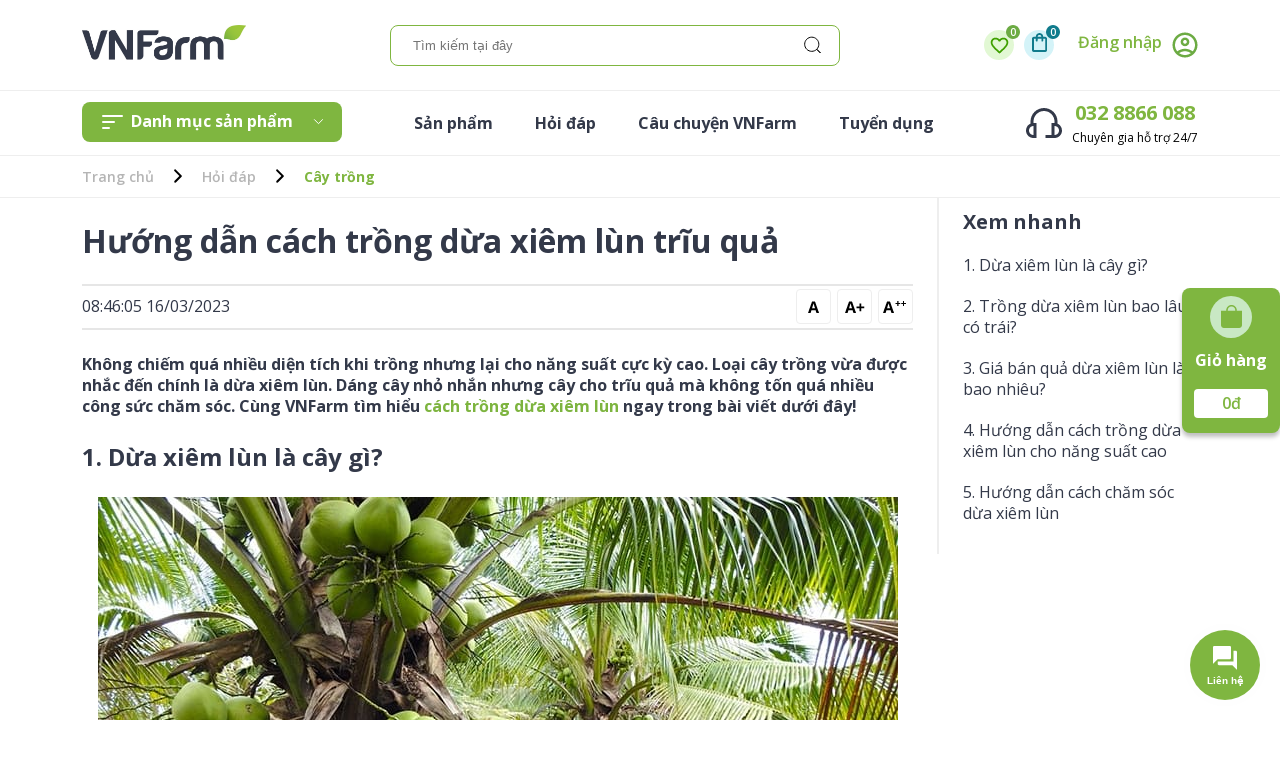

--- FILE ---
content_type: text/html; charset=utf-8
request_url: https://vnfarm.com.vn/cach-trong-va-cham-soc-dua-xiem-lun
body_size: 18555
content:
<!DOCTYPE html><html lang="vi"><head><meta charSet="utf-8"/><title>Cách trồng và cách chăm sóc dừa xiêm lùn đúng kỹ thuật</title><meta name="name" content="Cách trồng và cách chăm sóc dừa xiêm lùn đúng kỹ thuật"/><meta name="title" content="Cách trồng và cách chăm sóc dừa xiêm lùn đúng kỹ thuật"/><meta name="robots" content="index,follow"/><meta name="description" content="Trồng dừa xiêm lùn bao lâu có trái? Giá bán dừa xiêm lùn là bao nhiêu? Cách trồng dừa xiêm lùn như thế nào để ra nhiều trái? Tất cả đều có ở bài viết này của VNFarm."/><meta name="image" content="https://cdn.vnfarm.com.vn/hoi-dap/cach-trong-va-cham-soc-dua-xiem-lun-3.jpg"/><meta name="alt" content="Cách trồng và cách chăm sóc dừa xiêm lùn đúng kỹ thuật"/><meta name="viewport" content="width=device-width, initial-scale=1, maximum-scale=1"/><meta name="keywords" content="cách trồng dừa xiêm lùn, kỹ thuật trồng dừa xiêm lùn, trồng dừa xiêm lùn bao lâu có trái, cách chăm sóc dừa xiêm lùn, khoảng cách trồng dừa xiêm lùn"/><meta name="theme-color" content="#7fb640"/><meta name="apple-mobile-web-app-capable" content="yes"/><meta name="apple-mobile-web-app-title" content="vnfarm.com.vn"/><meta name="dmca-site-verification" content="SE4wQXNwT3dGbFl3VEpzK0FiVGFsdz090"/><link rel="alternate" href="https://vnfarm.com.vn" hrefLang="vi-vn"/><link rel="canonical" href="https://vnfarm.com.vn/cach-trong-va-cham-soc-dua-xiem-lun"/><link rel="apple-touch-icon" href="/_next/static/media/190x190-vnfarm.630d3c65.png"/><link rel="apple-touch-icon" sizes="76x76" href="/_next/static/media/76x76-vnfarm.6c600582.png"/><link rel="apple-touch-icon" sizes="120x120" href="/_next/static/media/120x120-vnfarm.6bec23d2.png"/><link rel="apple-touch-icon" sizes="152x152" href="/_next/static/media/152x152-vnfarm.2614defd.png"/><meta property="twitter:card" content="website"/><meta property="twitter:url" content="https://vnfarm.com.vn/cach-trong-va-cham-soc-dua-xiem-lun"/><meta property="twitter:title" content="Cách trồng và cách chăm sóc dừa xiêm lùn đúng kỹ thuật"/><meta property="twitter:image" content="https://cdn.vnfarm.com.vn/hoi-dap/cach-trong-va-cham-soc-dua-xiem-lun-3.jpg"/><meta property="twitter:description" content="Trồng dừa xiêm lùn bao lâu có trái? Giá bán dừa xiêm lùn là bao nhiêu? Cách trồng dừa xiêm lùn như thế nào để ra nhiều trái? Tất cả đều có ở bài viết này của VNFarm."/><meta property="twitter:creator" content="VNFarm"/><meta property="og:title" content="Cách trồng và cách chăm sóc dừa xiêm lùn đúng kỹ thuật"/><meta property="og:type" content="website"/><meta property="og:url" content="https://vnfarm.com.vn/cach-trong-va-cham-soc-dua-xiem-lun"/><meta property="og:image" content="https://cdn.vnfarm.com.vn/hoi-dap/cach-trong-va-cham-soc-dua-xiem-lun-3.jpg"/><meta property="og:alt" content="Cách trồng và cách chăm sóc dừa xiêm lùn đúng kỹ thuật"/><meta property="og:description" content="Trồng dừa xiêm lùn bao lâu có trái? Giá bán dừa xiêm lùn là bao nhiêu? Cách trồng dừa xiêm lùn như thế nào để ra nhiều trái? Tất cả đều có ở bài viết này của VNFarm."/><meta property="og:site_name" content="Cách trồng và cách chăm sóc dừa xiêm lùn đúng kỹ thuật"/><meta property="og:rich_attachment" content="true"/><meta property="og:published_time" content="2025-11-21T16:54:38.051Z"/><meta property="og:modified_time" content="2025-11-21T16:54:38.051Z"/><script type="application/ld+json"></script><script type="application/ld+json"></script><script type="application/ld+json"></script><script type="application/ld+json"></script><script type="application/ld+json"></script><script type="application/ld+json">{"@context":"https://schema.org","@type":"BreadcrumbList","itemListElement":[[{"@type":"ListItem","position":1,"name":"Trang chủ","item":"https://vnfarm.com.vn/"},{"@type":"ListItem","position":2,"name":"Hỏi đáp","item":"https://vnfarm.com.vn/hoi-dap"},{"@type":"ListItem","position":3,"name":"Cây trồng","item":"https://vnfarm.com.vn/hoi-dap/cay-trong"}],null]}</script><script type="application/ld+json"></script><script type="application/ld+json">{"@context":"http://schema.org/","@type":"Article","name":"Hướng dẫn cách trồng dừa xiêm lùn trĩu quả","articleBody":"1. Dừa xiêm lùn là cây gì?\n\nTìm hiểu về cây dừa xiêm lùn\n\nDừa xiêm lùn hay còn gọi là dừa xiêm xanh, xiêm dứa, có tên khoa học là Cocos Nucifera, thuộc họ Cau. Dừa xiêm lùn là đặc sản của Bến Tre, giống dừa này có thể ra quả từ sau 2 đến 2,5 năm trồng.\n\nMỗi buồng dừa xiêm lùn có thể cho từ 10 đến 17 quả thậm chí là 23 quả. Mỗi quả như vậy có trọng lượng từ 1.5kg đến 1.7kg. Nhưng đối với những buồng có quá nhiều quả trọng lượng mỗi trái sẽ giảm xuống. Nhưng so về kích thước thì vẫn nhỏ hơn dừa xiêm xanh. Nhìn bên ngoài, dừa xiêm lùn có màu xanh lục. \n\nMột số đặc điểm bên ngoài mà bạn có thể dễ dàng nhận diện loại dừa này. Vỏ khá mỏng, lượng nước bên trong rất nhiều. Và vị ngọt của nước dừa thanh rất thích. Đây là một trong điều khiến loại dừa này nhận được sự ưa chuộng từ người tiêu dùng. \n\nTrong quá trình trồng dừa nếu áp dụng đúng kỹ thuật trồng dừa xiêm lùn sẽ sớm ra quả, mang lại giá trị kinh tế ổn định cho người trồng. \n\n2. Trồng dừa xiêm lùn bao lâu có trái? \n\nTừ 2 đến 2,5 năm trồng dừa xiêm lùn sẽ bắt đầu cho trái\n\nSau từ 2 đến 2,5 năm trồng dừa xiêm lùn sẽ bắt đầu thu hoạch quả. Thời gian thu hoạch kéo dài từ 25 đến 30 năm. Mỗi năm, một cây dừa sẽ cho thu hoạch trung bình từ 200 đến 300 quả/cây/năm. \n\n3. Giá bán quả dừa xiêm lùn là bao nhiêu?\n\nGiá bán một chục ( tương đương 12 quả) dừa xiêm lùn sẽ giao động từ 120.000 – 130.000 VNĐ. Đối với các nhà vườn kết kết hợp đồng thu mua xuất khẩu thì giá sẽ khoảng 140.000 VNĐ/12 quả.\n\nGiá bán hiện tại của dừa xiêm lùn\n\n4. Hướng dẫn cách trồng dừa xiêm lùn cho năng suất cao\n4.1. Chọn cây giống xiêm lùn\n\nLựa chọn giống dừa xiêm lùn\n\nXem thêm:\n\nQuy trình kỹ thuật trồng dừa Mã Lai nhanh lớn, nhanh ra trái\nHướng dẫn cách trồng dừa bonsai\n\nMột số tiêu chuẩn được đưa ra trong quá trình chọn cây giống. Để đảm bảo những trái đời sau được thuần chủng. \n\nCây dừa xiêm lùn được chọn đem đi trồng phải được trồng trong quần thể dừa xiêm lùn, không trồng cùng những giống dừa khác. Chỉ nên chọn những cây giống khỏe mạnh nhất, có phần chu vi cổ thân to, không nhiễm sâu bệnh hại, lá màu xanh tốt. Chiều cao tối thiểu của cây phải là 20cm. \n\nĐể đảm bảo được những tiêu chuẩn kể trên bà con nên ưu tiên mua giống tại vườn ươm chất lượng, uy tín. Để quá trình trồng và chăm sóc dừa ít tốn nhiều công sức chăm sóc hơn mà cây vẫn có thể phát triển tốt và cho năng suất cao. \n\n4.2. Đất trồng dừa xiêm lùn\n\nĐất dùng để trồng dừa xiêm lùn\n\nDừa là loại cây nổi tiếng về sự dễ trồng, dễ chăm sóc, không kén đất trồng. Nhưng để quả đạt chất lượng tốt nhất, trĩu quả. Nên ưu tiên trồng những vùng đất có độ cao cách mặt nước biển dưới 600. \n\nKhi thực hiện kỹ thuật trồng dừa xiêm lùn, nên ưu tiên trồng ở đất phù sa, đất cát pha, đất có nhiều chất hữu cơ. Đồng thời, có hàm lượng kali dồi dào, tầng canh tác phải ít nhất là 0.5m.  \n\n4.3. Khoảng cách trồng dừa xiêm lùn phù hợp \n\nKhoảng cách thích hợp để trồng cây dừa diêm lùn\n\nTheo như kinh nghiệm của bà con trồng dừa từ nhiều vụ mùa trước. Khoảng cách trồng dừa xiêm lùn giữa các cây tốt nhất nên là 5m x 5m. Trồng dừa xiêm lùn theo kiểu hình vuông hoặc nanh sấu. \n\nCách trồng nanh sấu là cách trồng so le nhau, không theo hàng. Được ví tương tự như nanh cá sấu. \n\nNhưng đó là theo kinh nghiệm của bà con tại Bến Tre, nhưng theo các chuyên gia để trồng dừa xiêm lùn có năng suất cao khoảng cách trồng nên đảm bảo là 5m x 6m. Nếu trồng theo khoảng cách như vậy dừa sẽ hấp thu được đầy đủ ánh sáng mặt trời để quang hợp và tạo ra được hàm lượng chất hữu cơ cho cây. \n\n4.4. Bón lót cho cây dừa xiêm lùn\n\nĐối với cách trồng dừa xiêm lùn thì giai đoạn bón lót có thể thực hay không thực hiện đều được. Nhưng nhà nông được khuyến khích nên bón lót cho hố trước khi trồng để đất được cung cấp dinh dưỡng, diệt sạch những mầm bệnh có trong đất. \n\nLiều lượng bón lót trồng dừa xiêm lùn như sau: phân hữu cơ khoảng 20-30kg+100g super lân và kèm theo 200gr kali. Trộn đều hỗn hợp lên và lấp kín mặt mô lại. \n\nCách trồng dừa xiêm lùn\n\n4.5. Cách trồng dừa xiêm lùn\n\nQuy trình kỹ thuật trồng dừa xiêm lùn như sau:\n\nSau khi đã có cây giống và hoàn thành quá trình bón lót cho hố. Tến hành đặt cây con xuống hố trồng. \n\nBước đầu tiên, hãy đào hố tương đương với kích cỡ của trái dừa, tiếp đến dùng dao cắt bầu túi nilon ra, tránh làm vỡ bầu đầu. Hãy đặt bầu đất vào hố đã đào sẵn. Cuối cùng là lấp đất lại. \n\nĐối với những cây giống cao hơn 80cm nên cắm một cây cột cạnh bên để giữ lại, tránh để gió làm lung lay gốc, ngã đổ cây làm cây ảnh hưởng đến quá trình phát triển. \n\nLưu ý khi trồng dừa xiêm lùn:\n\nCây giống cần lưu ý không nên đặt trái quá sâu dưới lòng đất. Như vậy sẽ làm chúng chậm phát triển. Cũng không nên đặt trái quá cạn như vậy sẽ làm gốc cây bị phình to. \n\nĐối với giống ươm ở ngoài đất, lúc vừa bứng cây lên, nên xử lý trái trước khi trồng bằng cách cắt tất cả rễ cho sát trái. Hành động này sẽ kích thích rễ mới bén nhanh hơn. Nếu không cắt rễ thì bộ rễ cũ có thể sẽ bị thối, cây từ từ bén rễ mới. Nhưng nếu quá trình này gặp điều kiện thuận lợi các loại nấm bệnh sẽ xâm nhập làm chết cây. \n\n5. Hướng dẫn cách chăm sóc dừa xiêm lùn \n\nCách chăm sóc dừa xiêm lùn cũng cực kỳ quan trọng, quá trình này sẽ quyết định xem năng suất cây có đạt hiệu quả hay không. \n\n5.1. Chăm sóc giai đoạn cây con\n\nNước là yếu tố tác động mạnh mẽ đến cây con giống lúc mới trồng xuống đất. Rễ cây lúc này còn yếu, nên cần tưới nước đầy đủ, nếu không cây sẽ chết. Để tạo độ ẩm cho cây con nên dùng thêm rơm, rạ, cỏ khô để tủ lên gốc cây. \n\nTrong cách chăm sóc dừa xiêm lùn ở giai đoạn cây con thì sau 2 đến 3 ngày thì tưới 1 lần nước tùy vào độ ẩm của nước. \n\nSau 15 ngày trồng giống dừa xiêm lùn. Bà con nên đi kiểm tra và trồng dặm nếu phát hiện cây chết. \n\nĐịnh kỳ dọn sạch cỏ dại xung quanh vườn, nếu để cỏ dại mọc bừa bãi sẽ cạnh tranh chất dinh dưỡng với dừa. \n\nĐể tiết kiệm diện tích, có thể trồng xen dừa xiêm lùn với những loại cây khác. Điển hình như Cam, Chanh, Đậu, Chuối,...\n\nChăm sóc cho cây dừa xiêm lùn\n\n5.2. Bón phân\n\nDừa là loại cây có thể tự phát triển không cần tốn quá nhiều công sức chăm sóc. Tuy nhiên, đối với vườn kinh doanh, dừa cần độ ngọt, kích thước, trọng lượng đều có những tiêu chuẩn riêng. Nên việc bón phân cực kỳ quan trọng. \n\nCó thể áp dụng công thức bón phân dưới đây:\n\nGiai đoạn 1 - 3 năm tuổi: mỗi năm bón 2 lần phân bón. Một là vào đầu mùa mưa, hai là cuối mùa mưa. Đầu mùa mưa có thể là từ tháng 5 - 6 dương lịch. Lần thứ 2 là vào tháng 10 dương lịch. Phân bón được trộn đều, bà con cuốc 4 lỗ xung quanh theo chiều của tán dừa. Cách gốc khoảng từ 0.5 đến 1.2m, điều này phụ thuộc vào độ tuổi của cây.  Vào giai đoạn cây ra trái, sử dụng vita để trái dừa được to, chất lượng và năng suất cao hơn. \n\nGiai đoạn 3.5 - 5 năm tuổi: Lúc này cây đã bắt đầu cho trái ổn định. Mỗi năm bón từ 3 đến 4 lần. Vào lần đầu bón 30% lượng phân NPK với tỉ lệ 3 : 1: 1 vào đầu mùa mưa. 20% lượng phân NPK tỷ lệ 3:1:1 vào lần 2 và 3. Vào lần cuối bón phân, khoảng một tháng, bón 30%. Lần bón này, nới rộng ra khoảng cách bón hơn so với lần trước. \n\n5.3. Phòng trừ sâu bệnh hại\n\nĐuông dừa, bọ dừa, kiến vương là những loại sâu bệnh hại phổ biến và tác động mạnh mẽ đến dừa xiêm lùn. Do đó, để đạt được năng suất tốt bà con cần quan sát vườn để kịp thời phát hiện và có hướng xử lý kịp thời. \n\nĐối với vườn kinh doanh, bà con nên tham khảo sản phẩm Leven để phòng bệnh cho dừa, không nên để tình trạng bệnh diễn biến nặng mới xử lý. \n\nĐây là cách chăm sóc dừa xiêm lùn nhanh lớn và nhanh ra trái, bà con có thể tham khảo và áp dụng cho vườn nhà mình.\n\nCách trồng dừa xiêm lùn thật sự dễ dàng. Năng suất cho trái là cực kỳ cao, tạo ra nguồn lợi nhuận không nhỏ cho bà con. Hy vọng quá bài viết chia sẻ phía trên, bà con đã có cho mình được cái nhìn tổng quát về cách trồng loại dừa này. Đừng quên liên hệ VNFarm nếu gặp bất kỳ vấn đề gì về cây trồng nhé!","publisher":{"@context":"http://schema.org","@type":"Organization","name":"VnFarm","url":"https://vnfarm.com.vn","logo":"https://cdn.vnfarm.com.vn/logo.png","sameAs":["https://cdn.vnfarm.com.vn/hoi-dap/cach-trong-va-cham-soc-dua-xiem-lun-3.jpg"]},"keywords":"Một số sản phẩm phòng trừ bệnh và sản phẩm dinh dưỡng cho cây dừa","dateModified":"2025-11-21T14:27:59.697Z","datePublished":"2023-03-16T08:46:05.144Z","headline":"Cách trồng và cách chăm sóc dừa xiêm lùn đúng kỹ thuật","url":"https://vnfarm.com.vn/cach-trong-va-cham-soc-dua-xiem-lun","thumbnailUrl":"https://cdn.vnfarm.com.vn/hoi-dap/cach-trong-va-cham-soc-dua-xiem-lun-3.jpg"}</script><meta name="next-head-count" content="44"/><style>
body{
display: block;
}
#globalLoader{
    position: fixed;
    z-index: 1700;
    top: 50%;
    left: 50%;
    transform: translate(-50%, -50%);
    background-color: #fff;
    display: flex;
    right: 0;
    width: 100%;
    height: 100%;
    justify-content: center;
    align-items: center;
}

.loader {
 --clr: #7fb640;
 /* color of spining  */
 width: 50px;
 height: 50px;
 position: relative;
}

.loader div:nth-child(1), .loader div:nth-child(2) {
 position: absolute;
 top: -10px;
 left: -10px;
 width: 100%;
 height: 100%;
 border-radius: 100%;
 border: 10px solid transparent;
 border-top-color: var(--clr);
}

.loader div:nth-child(1) {
 z-index: 100;
 animation: spin 1s infinite;
}

.loader div:nth-child(2) {
 border: 10px solid #ccc;
}

@keyframes spin {
 0% {
  -webkit-transform: rotate(0deg);
  -ms-transform: rotate(0deg);
  -o-transform: rotate(0deg);
  transform: rotate(0deg);
 }
 100% {
  -webkit-transform: rotate(360deg);
  -ms-transform: rotate(360deg);
  -o-transform: rotate(360deg);
  transform: rotate(360deg);
 }
}</style><link rel="preconnect" href="https://fonts.gstatic.com" crossorigin /><link rel="preload" href="/_next/static/css/d1c27b47cf9e3575.css" as="style"/><link rel="stylesheet" href="/_next/static/css/d1c27b47cf9e3575.css" data-n-g=""/><noscript data-n-css=""></noscript><script defer="" nomodule="" src="/_next/static/chunks/polyfills-0d1b80a048d4787e.js"></script><script defer="" src="/_next/static/chunks/3885-0d482bf49ec35fe4.js"></script><script defer="" src="/_next/static/chunks/8367-7c9d8ad7c77ef030.js"></script><script defer="" src="/_next/static/chunks/1818.4093c6ceaf8e0612.js"></script><script defer="" src="/_next/static/chunks/4779-75b2b99f448bf2cb.js"></script><script defer="" src="/_next/static/chunks/9048.7987ca09e470a350.js"></script><script src="/_next/static/chunks/webpack-f6dff92369898900.js" defer=""></script><script src="/_next/static/chunks/framework-57c6900974317494.js" defer=""></script><script src="/_next/static/chunks/main-ffe0ae2551fada9b.js" defer=""></script><script src="/_next/static/chunks/pages/_app-b0952f347b388de5.js" defer=""></script><script src="/_next/static/chunks/29107295-12243fe163d6ce6b.js" defer=""></script><script src="/_next/static/chunks/9510-9ca58f798eb1eef1.js" defer=""></script><script src="/_next/static/chunks/4844-9d5d8374500701e3.js" defer=""></script><script src="/_next/static/chunks/1481-1d34b5881324e875.js" defer=""></script><script src="/_next/static/chunks/4151-6cd8d9e0a2bfb119.js" defer=""></script><script src="/_next/static/chunks/8557-978492860faa8d3b.js" defer=""></script><script src="/_next/static/chunks/pages/%5B...slug%5D-024ebc9b2b12d68d.js" defer=""></script><script src="/_next/static/7CnK_NMRLEtFe3HoEjAP-/_buildManifest.js" defer=""></script><script src="/_next/static/7CnK_NMRLEtFe3HoEjAP-/_ssgManifest.js" defer=""></script><style data-href="https://fonts.googleapis.com/css2?family=Damion&family=Open+Sans:wght@400;600;700&display=swap">@font-face{font-family:'Damion';font-style:normal;font-weight:400;font-display:swap;src:url(https://fonts.gstatic.com/s/damion/v15/hv-XlzJ3KEUe_YZUbg.woff) format('woff')}@font-face{font-family:'Open Sans';font-style:normal;font-weight:400;font-stretch:normal;font-display:swap;src:url(https://fonts.gstatic.com/s/opensans/v43/memSYaGs126MiZpBA-UvWbX2vVnXBbObj2OVZyOOSr4dVJWUgsjZ0C4k.woff) format('woff')}@font-face{font-family:'Open Sans';font-style:normal;font-weight:600;font-stretch:normal;font-display:swap;src:url(https://fonts.gstatic.com/s/opensans/v43/memSYaGs126MiZpBA-UvWbX2vVnXBbObj2OVZyOOSr4dVJWUgsgH1y4k.woff) format('woff')}@font-face{font-family:'Open Sans';font-style:normal;font-weight:700;font-stretch:normal;font-display:swap;src:url(https://fonts.gstatic.com/s/opensans/v43/memSYaGs126MiZpBA-UvWbX2vVnXBbObj2OVZyOOSr4dVJWUgsg-1y4k.woff) format('woff')}@font-face{font-family:'Damion';font-style:normal;font-weight:400;font-display:swap;src:url(https://fonts.gstatic.com/s/damion/v15/hv-XlzJ3KEUe_YZkZGw2EzJwV9J-.woff2) format('woff2');unicode-range:U+0100-02BA,U+02BD-02C5,U+02C7-02CC,U+02CE-02D7,U+02DD-02FF,U+0304,U+0308,U+0329,U+1D00-1DBF,U+1E00-1E9F,U+1EF2-1EFF,U+2020,U+20A0-20AB,U+20AD-20C0,U+2113,U+2C60-2C7F,U+A720-A7FF}@font-face{font-family:'Damion';font-style:normal;font-weight:400;font-display:swap;src:url(https://fonts.gstatic.com/s/damion/v15/hv-XlzJ3KEUe_YZkamw2EzJwVw.woff2) format('woff2');unicode-range:U+0000-00FF,U+0131,U+0152-0153,U+02BB-02BC,U+02C6,U+02DA,U+02DC,U+0304,U+0308,U+0329,U+2000-206F,U+20AC,U+2122,U+2191,U+2193,U+2212,U+2215,U+FEFF,U+FFFD}@font-face{font-family:'Open Sans';font-style:normal;font-weight:400;font-stretch:100%;font-display:swap;src:url(https://fonts.gstatic.com/s/opensans/v43/memvYaGs126MiZpBA-UvWbX2vVnXBbObj2OVTSKmu0SC55K5gw.woff2) format('woff2');unicode-range:U+0460-052F,U+1C80-1C8A,U+20B4,U+2DE0-2DFF,U+A640-A69F,U+FE2E-FE2F}@font-face{font-family:'Open Sans';font-style:normal;font-weight:400;font-stretch:100%;font-display:swap;src:url(https://fonts.gstatic.com/s/opensans/v43/memvYaGs126MiZpBA-UvWbX2vVnXBbObj2OVTSumu0SC55K5gw.woff2) format('woff2');unicode-range:U+0301,U+0400-045F,U+0490-0491,U+04B0-04B1,U+2116}@font-face{font-family:'Open Sans';font-style:normal;font-weight:400;font-stretch:100%;font-display:swap;src:url(https://fonts.gstatic.com/s/opensans/v43/memvYaGs126MiZpBA-UvWbX2vVnXBbObj2OVTSOmu0SC55K5gw.woff2) format('woff2');unicode-range:U+1F00-1FFF}@font-face{font-family:'Open Sans';font-style:normal;font-weight:400;font-stretch:100%;font-display:swap;src:url(https://fonts.gstatic.com/s/opensans/v43/memvYaGs126MiZpBA-UvWbX2vVnXBbObj2OVTSymu0SC55K5gw.woff2) format('woff2');unicode-range:U+0370-0377,U+037A-037F,U+0384-038A,U+038C,U+038E-03A1,U+03A3-03FF}@font-face{font-family:'Open Sans';font-style:normal;font-weight:400;font-stretch:100%;font-display:swap;src:url(https://fonts.gstatic.com/s/opensans/v43/memvYaGs126MiZpBA-UvWbX2vVnXBbObj2OVTS2mu0SC55K5gw.woff2) format('woff2');unicode-range:U+0307-0308,U+0590-05FF,U+200C-2010,U+20AA,U+25CC,U+FB1D-FB4F}@font-face{font-family:'Open Sans';font-style:normal;font-weight:400;font-stretch:100%;font-display:swap;src:url(https://fonts.gstatic.com/s/opensans/v43/memvYaGs126MiZpBA-UvWbX2vVnXBbObj2OVTVOmu0SC55K5gw.woff2) format('woff2');unicode-range:U+0302-0303,U+0305,U+0307-0308,U+0310,U+0312,U+0315,U+031A,U+0326-0327,U+032C,U+032F-0330,U+0332-0333,U+0338,U+033A,U+0346,U+034D,U+0391-03A1,U+03A3-03A9,U+03B1-03C9,U+03D1,U+03D5-03D6,U+03F0-03F1,U+03F4-03F5,U+2016-2017,U+2034-2038,U+203C,U+2040,U+2043,U+2047,U+2050,U+2057,U+205F,U+2070-2071,U+2074-208E,U+2090-209C,U+20D0-20DC,U+20E1,U+20E5-20EF,U+2100-2112,U+2114-2115,U+2117-2121,U+2123-214F,U+2190,U+2192,U+2194-21AE,U+21B0-21E5,U+21F1-21F2,U+21F4-2211,U+2213-2214,U+2216-22FF,U+2308-230B,U+2310,U+2319,U+231C-2321,U+2336-237A,U+237C,U+2395,U+239B-23B7,U+23D0,U+23DC-23E1,U+2474-2475,U+25AF,U+25B3,U+25B7,U+25BD,U+25C1,U+25CA,U+25CC,U+25FB,U+266D-266F,U+27C0-27FF,U+2900-2AFF,U+2B0E-2B11,U+2B30-2B4C,U+2BFE,U+3030,U+FF5B,U+FF5D,U+1D400-1D7FF,U+1EE00-1EEFF}@font-face{font-family:'Open Sans';font-style:normal;font-weight:400;font-stretch:100%;font-display:swap;src:url(https://fonts.gstatic.com/s/opensans/v43/memvYaGs126MiZpBA-UvWbX2vVnXBbObj2OVTUGmu0SC55K5gw.woff2) format('woff2');unicode-range:U+0001-000C,U+000E-001F,U+007F-009F,U+20DD-20E0,U+20E2-20E4,U+2150-218F,U+2190,U+2192,U+2194-2199,U+21AF,U+21E6-21F0,U+21F3,U+2218-2219,U+2299,U+22C4-22C6,U+2300-243F,U+2440-244A,U+2460-24FF,U+25A0-27BF,U+2800-28FF,U+2921-2922,U+2981,U+29BF,U+29EB,U+2B00-2BFF,U+4DC0-4DFF,U+FFF9-FFFB,U+10140-1018E,U+10190-1019C,U+101A0,U+101D0-101FD,U+102E0-102FB,U+10E60-10E7E,U+1D2C0-1D2D3,U+1D2E0-1D37F,U+1F000-1F0FF,U+1F100-1F1AD,U+1F1E6-1F1FF,U+1F30D-1F30F,U+1F315,U+1F31C,U+1F31E,U+1F320-1F32C,U+1F336,U+1F378,U+1F37D,U+1F382,U+1F393-1F39F,U+1F3A7-1F3A8,U+1F3AC-1F3AF,U+1F3C2,U+1F3C4-1F3C6,U+1F3CA-1F3CE,U+1F3D4-1F3E0,U+1F3ED,U+1F3F1-1F3F3,U+1F3F5-1F3F7,U+1F408,U+1F415,U+1F41F,U+1F426,U+1F43F,U+1F441-1F442,U+1F444,U+1F446-1F449,U+1F44C-1F44E,U+1F453,U+1F46A,U+1F47D,U+1F4A3,U+1F4B0,U+1F4B3,U+1F4B9,U+1F4BB,U+1F4BF,U+1F4C8-1F4CB,U+1F4D6,U+1F4DA,U+1F4DF,U+1F4E3-1F4E6,U+1F4EA-1F4ED,U+1F4F7,U+1F4F9-1F4FB,U+1F4FD-1F4FE,U+1F503,U+1F507-1F50B,U+1F50D,U+1F512-1F513,U+1F53E-1F54A,U+1F54F-1F5FA,U+1F610,U+1F650-1F67F,U+1F687,U+1F68D,U+1F691,U+1F694,U+1F698,U+1F6AD,U+1F6B2,U+1F6B9-1F6BA,U+1F6BC,U+1F6C6-1F6CF,U+1F6D3-1F6D7,U+1F6E0-1F6EA,U+1F6F0-1F6F3,U+1F6F7-1F6FC,U+1F700-1F7FF,U+1F800-1F80B,U+1F810-1F847,U+1F850-1F859,U+1F860-1F887,U+1F890-1F8AD,U+1F8B0-1F8BB,U+1F8C0-1F8C1,U+1F900-1F90B,U+1F93B,U+1F946,U+1F984,U+1F996,U+1F9E9,U+1FA00-1FA6F,U+1FA70-1FA7C,U+1FA80-1FA89,U+1FA8F-1FAC6,U+1FACE-1FADC,U+1FADF-1FAE9,U+1FAF0-1FAF8,U+1FB00-1FBFF}@font-face{font-family:'Open Sans';font-style:normal;font-weight:400;font-stretch:100%;font-display:swap;src:url(https://fonts.gstatic.com/s/opensans/v43/memvYaGs126MiZpBA-UvWbX2vVnXBbObj2OVTSCmu0SC55K5gw.woff2) format('woff2');unicode-range:U+0102-0103,U+0110-0111,U+0128-0129,U+0168-0169,U+01A0-01A1,U+01AF-01B0,U+0300-0301,U+0303-0304,U+0308-0309,U+0323,U+0329,U+1EA0-1EF9,U+20AB}@font-face{font-family:'Open Sans';font-style:normal;font-weight:400;font-stretch:100%;font-display:swap;src:url(https://fonts.gstatic.com/s/opensans/v43/memvYaGs126MiZpBA-UvWbX2vVnXBbObj2OVTSGmu0SC55K5gw.woff2) format('woff2');unicode-range:U+0100-02BA,U+02BD-02C5,U+02C7-02CC,U+02CE-02D7,U+02DD-02FF,U+0304,U+0308,U+0329,U+1D00-1DBF,U+1E00-1E9F,U+1EF2-1EFF,U+2020,U+20A0-20AB,U+20AD-20C0,U+2113,U+2C60-2C7F,U+A720-A7FF}@font-face{font-family:'Open Sans';font-style:normal;font-weight:400;font-stretch:100%;font-display:swap;src:url(https://fonts.gstatic.com/s/opensans/v43/memvYaGs126MiZpBA-UvWbX2vVnXBbObj2OVTS-mu0SC55I.woff2) format('woff2');unicode-range:U+0000-00FF,U+0131,U+0152-0153,U+02BB-02BC,U+02C6,U+02DA,U+02DC,U+0304,U+0308,U+0329,U+2000-206F,U+20AC,U+2122,U+2191,U+2193,U+2212,U+2215,U+FEFF,U+FFFD}@font-face{font-family:'Open Sans';font-style:normal;font-weight:600;font-stretch:100%;font-display:swap;src:url(https://fonts.gstatic.com/s/opensans/v43/memvYaGs126MiZpBA-UvWbX2vVnXBbObj2OVTSKmu0SC55K5gw.woff2) format('woff2');unicode-range:U+0460-052F,U+1C80-1C8A,U+20B4,U+2DE0-2DFF,U+A640-A69F,U+FE2E-FE2F}@font-face{font-family:'Open Sans';font-style:normal;font-weight:600;font-stretch:100%;font-display:swap;src:url(https://fonts.gstatic.com/s/opensans/v43/memvYaGs126MiZpBA-UvWbX2vVnXBbObj2OVTSumu0SC55K5gw.woff2) format('woff2');unicode-range:U+0301,U+0400-045F,U+0490-0491,U+04B0-04B1,U+2116}@font-face{font-family:'Open Sans';font-style:normal;font-weight:600;font-stretch:100%;font-display:swap;src:url(https://fonts.gstatic.com/s/opensans/v43/memvYaGs126MiZpBA-UvWbX2vVnXBbObj2OVTSOmu0SC55K5gw.woff2) format('woff2');unicode-range:U+1F00-1FFF}@font-face{font-family:'Open Sans';font-style:normal;font-weight:600;font-stretch:100%;font-display:swap;src:url(https://fonts.gstatic.com/s/opensans/v43/memvYaGs126MiZpBA-UvWbX2vVnXBbObj2OVTSymu0SC55K5gw.woff2) format('woff2');unicode-range:U+0370-0377,U+037A-037F,U+0384-038A,U+038C,U+038E-03A1,U+03A3-03FF}@font-face{font-family:'Open Sans';font-style:normal;font-weight:600;font-stretch:100%;font-display:swap;src:url(https://fonts.gstatic.com/s/opensans/v43/memvYaGs126MiZpBA-UvWbX2vVnXBbObj2OVTS2mu0SC55K5gw.woff2) format('woff2');unicode-range:U+0307-0308,U+0590-05FF,U+200C-2010,U+20AA,U+25CC,U+FB1D-FB4F}@font-face{font-family:'Open Sans';font-style:normal;font-weight:600;font-stretch:100%;font-display:swap;src:url(https://fonts.gstatic.com/s/opensans/v43/memvYaGs126MiZpBA-UvWbX2vVnXBbObj2OVTVOmu0SC55K5gw.woff2) format('woff2');unicode-range:U+0302-0303,U+0305,U+0307-0308,U+0310,U+0312,U+0315,U+031A,U+0326-0327,U+032C,U+032F-0330,U+0332-0333,U+0338,U+033A,U+0346,U+034D,U+0391-03A1,U+03A3-03A9,U+03B1-03C9,U+03D1,U+03D5-03D6,U+03F0-03F1,U+03F4-03F5,U+2016-2017,U+2034-2038,U+203C,U+2040,U+2043,U+2047,U+2050,U+2057,U+205F,U+2070-2071,U+2074-208E,U+2090-209C,U+20D0-20DC,U+20E1,U+20E5-20EF,U+2100-2112,U+2114-2115,U+2117-2121,U+2123-214F,U+2190,U+2192,U+2194-21AE,U+21B0-21E5,U+21F1-21F2,U+21F4-2211,U+2213-2214,U+2216-22FF,U+2308-230B,U+2310,U+2319,U+231C-2321,U+2336-237A,U+237C,U+2395,U+239B-23B7,U+23D0,U+23DC-23E1,U+2474-2475,U+25AF,U+25B3,U+25B7,U+25BD,U+25C1,U+25CA,U+25CC,U+25FB,U+266D-266F,U+27C0-27FF,U+2900-2AFF,U+2B0E-2B11,U+2B30-2B4C,U+2BFE,U+3030,U+FF5B,U+FF5D,U+1D400-1D7FF,U+1EE00-1EEFF}@font-face{font-family:'Open Sans';font-style:normal;font-weight:600;font-stretch:100%;font-display:swap;src:url(https://fonts.gstatic.com/s/opensans/v43/memvYaGs126MiZpBA-UvWbX2vVnXBbObj2OVTUGmu0SC55K5gw.woff2) format('woff2');unicode-range:U+0001-000C,U+000E-001F,U+007F-009F,U+20DD-20E0,U+20E2-20E4,U+2150-218F,U+2190,U+2192,U+2194-2199,U+21AF,U+21E6-21F0,U+21F3,U+2218-2219,U+2299,U+22C4-22C6,U+2300-243F,U+2440-244A,U+2460-24FF,U+25A0-27BF,U+2800-28FF,U+2921-2922,U+2981,U+29BF,U+29EB,U+2B00-2BFF,U+4DC0-4DFF,U+FFF9-FFFB,U+10140-1018E,U+10190-1019C,U+101A0,U+101D0-101FD,U+102E0-102FB,U+10E60-10E7E,U+1D2C0-1D2D3,U+1D2E0-1D37F,U+1F000-1F0FF,U+1F100-1F1AD,U+1F1E6-1F1FF,U+1F30D-1F30F,U+1F315,U+1F31C,U+1F31E,U+1F320-1F32C,U+1F336,U+1F378,U+1F37D,U+1F382,U+1F393-1F39F,U+1F3A7-1F3A8,U+1F3AC-1F3AF,U+1F3C2,U+1F3C4-1F3C6,U+1F3CA-1F3CE,U+1F3D4-1F3E0,U+1F3ED,U+1F3F1-1F3F3,U+1F3F5-1F3F7,U+1F408,U+1F415,U+1F41F,U+1F426,U+1F43F,U+1F441-1F442,U+1F444,U+1F446-1F449,U+1F44C-1F44E,U+1F453,U+1F46A,U+1F47D,U+1F4A3,U+1F4B0,U+1F4B3,U+1F4B9,U+1F4BB,U+1F4BF,U+1F4C8-1F4CB,U+1F4D6,U+1F4DA,U+1F4DF,U+1F4E3-1F4E6,U+1F4EA-1F4ED,U+1F4F7,U+1F4F9-1F4FB,U+1F4FD-1F4FE,U+1F503,U+1F507-1F50B,U+1F50D,U+1F512-1F513,U+1F53E-1F54A,U+1F54F-1F5FA,U+1F610,U+1F650-1F67F,U+1F687,U+1F68D,U+1F691,U+1F694,U+1F698,U+1F6AD,U+1F6B2,U+1F6B9-1F6BA,U+1F6BC,U+1F6C6-1F6CF,U+1F6D3-1F6D7,U+1F6E0-1F6EA,U+1F6F0-1F6F3,U+1F6F7-1F6FC,U+1F700-1F7FF,U+1F800-1F80B,U+1F810-1F847,U+1F850-1F859,U+1F860-1F887,U+1F890-1F8AD,U+1F8B0-1F8BB,U+1F8C0-1F8C1,U+1F900-1F90B,U+1F93B,U+1F946,U+1F984,U+1F996,U+1F9E9,U+1FA00-1FA6F,U+1FA70-1FA7C,U+1FA80-1FA89,U+1FA8F-1FAC6,U+1FACE-1FADC,U+1FADF-1FAE9,U+1FAF0-1FAF8,U+1FB00-1FBFF}@font-face{font-family:'Open Sans';font-style:normal;font-weight:600;font-stretch:100%;font-display:swap;src:url(https://fonts.gstatic.com/s/opensans/v43/memvYaGs126MiZpBA-UvWbX2vVnXBbObj2OVTSCmu0SC55K5gw.woff2) format('woff2');unicode-range:U+0102-0103,U+0110-0111,U+0128-0129,U+0168-0169,U+01A0-01A1,U+01AF-01B0,U+0300-0301,U+0303-0304,U+0308-0309,U+0323,U+0329,U+1EA0-1EF9,U+20AB}@font-face{font-family:'Open Sans';font-style:normal;font-weight:600;font-stretch:100%;font-display:swap;src:url(https://fonts.gstatic.com/s/opensans/v43/memvYaGs126MiZpBA-UvWbX2vVnXBbObj2OVTSGmu0SC55K5gw.woff2) format('woff2');unicode-range:U+0100-02BA,U+02BD-02C5,U+02C7-02CC,U+02CE-02D7,U+02DD-02FF,U+0304,U+0308,U+0329,U+1D00-1DBF,U+1E00-1E9F,U+1EF2-1EFF,U+2020,U+20A0-20AB,U+20AD-20C0,U+2113,U+2C60-2C7F,U+A720-A7FF}@font-face{font-family:'Open Sans';font-style:normal;font-weight:600;font-stretch:100%;font-display:swap;src:url(https://fonts.gstatic.com/s/opensans/v43/memvYaGs126MiZpBA-UvWbX2vVnXBbObj2OVTS-mu0SC55I.woff2) format('woff2');unicode-range:U+0000-00FF,U+0131,U+0152-0153,U+02BB-02BC,U+02C6,U+02DA,U+02DC,U+0304,U+0308,U+0329,U+2000-206F,U+20AC,U+2122,U+2191,U+2193,U+2212,U+2215,U+FEFF,U+FFFD}@font-face{font-family:'Open Sans';font-style:normal;font-weight:700;font-stretch:100%;font-display:swap;src:url(https://fonts.gstatic.com/s/opensans/v43/memvYaGs126MiZpBA-UvWbX2vVnXBbObj2OVTSKmu0SC55K5gw.woff2) format('woff2');unicode-range:U+0460-052F,U+1C80-1C8A,U+20B4,U+2DE0-2DFF,U+A640-A69F,U+FE2E-FE2F}@font-face{font-family:'Open Sans';font-style:normal;font-weight:700;font-stretch:100%;font-display:swap;src:url(https://fonts.gstatic.com/s/opensans/v43/memvYaGs126MiZpBA-UvWbX2vVnXBbObj2OVTSumu0SC55K5gw.woff2) format('woff2');unicode-range:U+0301,U+0400-045F,U+0490-0491,U+04B0-04B1,U+2116}@font-face{font-family:'Open Sans';font-style:normal;font-weight:700;font-stretch:100%;font-display:swap;src:url(https://fonts.gstatic.com/s/opensans/v43/memvYaGs126MiZpBA-UvWbX2vVnXBbObj2OVTSOmu0SC55K5gw.woff2) format('woff2');unicode-range:U+1F00-1FFF}@font-face{font-family:'Open Sans';font-style:normal;font-weight:700;font-stretch:100%;font-display:swap;src:url(https://fonts.gstatic.com/s/opensans/v43/memvYaGs126MiZpBA-UvWbX2vVnXBbObj2OVTSymu0SC55K5gw.woff2) format('woff2');unicode-range:U+0370-0377,U+037A-037F,U+0384-038A,U+038C,U+038E-03A1,U+03A3-03FF}@font-face{font-family:'Open Sans';font-style:normal;font-weight:700;font-stretch:100%;font-display:swap;src:url(https://fonts.gstatic.com/s/opensans/v43/memvYaGs126MiZpBA-UvWbX2vVnXBbObj2OVTS2mu0SC55K5gw.woff2) format('woff2');unicode-range:U+0307-0308,U+0590-05FF,U+200C-2010,U+20AA,U+25CC,U+FB1D-FB4F}@font-face{font-family:'Open Sans';font-style:normal;font-weight:700;font-stretch:100%;font-display:swap;src:url(https://fonts.gstatic.com/s/opensans/v43/memvYaGs126MiZpBA-UvWbX2vVnXBbObj2OVTVOmu0SC55K5gw.woff2) format('woff2');unicode-range:U+0302-0303,U+0305,U+0307-0308,U+0310,U+0312,U+0315,U+031A,U+0326-0327,U+032C,U+032F-0330,U+0332-0333,U+0338,U+033A,U+0346,U+034D,U+0391-03A1,U+03A3-03A9,U+03B1-03C9,U+03D1,U+03D5-03D6,U+03F0-03F1,U+03F4-03F5,U+2016-2017,U+2034-2038,U+203C,U+2040,U+2043,U+2047,U+2050,U+2057,U+205F,U+2070-2071,U+2074-208E,U+2090-209C,U+20D0-20DC,U+20E1,U+20E5-20EF,U+2100-2112,U+2114-2115,U+2117-2121,U+2123-214F,U+2190,U+2192,U+2194-21AE,U+21B0-21E5,U+21F1-21F2,U+21F4-2211,U+2213-2214,U+2216-22FF,U+2308-230B,U+2310,U+2319,U+231C-2321,U+2336-237A,U+237C,U+2395,U+239B-23B7,U+23D0,U+23DC-23E1,U+2474-2475,U+25AF,U+25B3,U+25B7,U+25BD,U+25C1,U+25CA,U+25CC,U+25FB,U+266D-266F,U+27C0-27FF,U+2900-2AFF,U+2B0E-2B11,U+2B30-2B4C,U+2BFE,U+3030,U+FF5B,U+FF5D,U+1D400-1D7FF,U+1EE00-1EEFF}@font-face{font-family:'Open Sans';font-style:normal;font-weight:700;font-stretch:100%;font-display:swap;src:url(https://fonts.gstatic.com/s/opensans/v43/memvYaGs126MiZpBA-UvWbX2vVnXBbObj2OVTUGmu0SC55K5gw.woff2) format('woff2');unicode-range:U+0001-000C,U+000E-001F,U+007F-009F,U+20DD-20E0,U+20E2-20E4,U+2150-218F,U+2190,U+2192,U+2194-2199,U+21AF,U+21E6-21F0,U+21F3,U+2218-2219,U+2299,U+22C4-22C6,U+2300-243F,U+2440-244A,U+2460-24FF,U+25A0-27BF,U+2800-28FF,U+2921-2922,U+2981,U+29BF,U+29EB,U+2B00-2BFF,U+4DC0-4DFF,U+FFF9-FFFB,U+10140-1018E,U+10190-1019C,U+101A0,U+101D0-101FD,U+102E0-102FB,U+10E60-10E7E,U+1D2C0-1D2D3,U+1D2E0-1D37F,U+1F000-1F0FF,U+1F100-1F1AD,U+1F1E6-1F1FF,U+1F30D-1F30F,U+1F315,U+1F31C,U+1F31E,U+1F320-1F32C,U+1F336,U+1F378,U+1F37D,U+1F382,U+1F393-1F39F,U+1F3A7-1F3A8,U+1F3AC-1F3AF,U+1F3C2,U+1F3C4-1F3C6,U+1F3CA-1F3CE,U+1F3D4-1F3E0,U+1F3ED,U+1F3F1-1F3F3,U+1F3F5-1F3F7,U+1F408,U+1F415,U+1F41F,U+1F426,U+1F43F,U+1F441-1F442,U+1F444,U+1F446-1F449,U+1F44C-1F44E,U+1F453,U+1F46A,U+1F47D,U+1F4A3,U+1F4B0,U+1F4B3,U+1F4B9,U+1F4BB,U+1F4BF,U+1F4C8-1F4CB,U+1F4D6,U+1F4DA,U+1F4DF,U+1F4E3-1F4E6,U+1F4EA-1F4ED,U+1F4F7,U+1F4F9-1F4FB,U+1F4FD-1F4FE,U+1F503,U+1F507-1F50B,U+1F50D,U+1F512-1F513,U+1F53E-1F54A,U+1F54F-1F5FA,U+1F610,U+1F650-1F67F,U+1F687,U+1F68D,U+1F691,U+1F694,U+1F698,U+1F6AD,U+1F6B2,U+1F6B9-1F6BA,U+1F6BC,U+1F6C6-1F6CF,U+1F6D3-1F6D7,U+1F6E0-1F6EA,U+1F6F0-1F6F3,U+1F6F7-1F6FC,U+1F700-1F7FF,U+1F800-1F80B,U+1F810-1F847,U+1F850-1F859,U+1F860-1F887,U+1F890-1F8AD,U+1F8B0-1F8BB,U+1F8C0-1F8C1,U+1F900-1F90B,U+1F93B,U+1F946,U+1F984,U+1F996,U+1F9E9,U+1FA00-1FA6F,U+1FA70-1FA7C,U+1FA80-1FA89,U+1FA8F-1FAC6,U+1FACE-1FADC,U+1FADF-1FAE9,U+1FAF0-1FAF8,U+1FB00-1FBFF}@font-face{font-family:'Open Sans';font-style:normal;font-weight:700;font-stretch:100%;font-display:swap;src:url(https://fonts.gstatic.com/s/opensans/v43/memvYaGs126MiZpBA-UvWbX2vVnXBbObj2OVTSCmu0SC55K5gw.woff2) format('woff2');unicode-range:U+0102-0103,U+0110-0111,U+0128-0129,U+0168-0169,U+01A0-01A1,U+01AF-01B0,U+0300-0301,U+0303-0304,U+0308-0309,U+0323,U+0329,U+1EA0-1EF9,U+20AB}@font-face{font-family:'Open Sans';font-style:normal;font-weight:700;font-stretch:100%;font-display:swap;src:url(https://fonts.gstatic.com/s/opensans/v43/memvYaGs126MiZpBA-UvWbX2vVnXBbObj2OVTSGmu0SC55K5gw.woff2) format('woff2');unicode-range:U+0100-02BA,U+02BD-02C5,U+02C7-02CC,U+02CE-02D7,U+02DD-02FF,U+0304,U+0308,U+0329,U+1D00-1DBF,U+1E00-1E9F,U+1EF2-1EFF,U+2020,U+20A0-20AB,U+20AD-20C0,U+2113,U+2C60-2C7F,U+A720-A7FF}@font-face{font-family:'Open Sans';font-style:normal;font-weight:700;font-stretch:100%;font-display:swap;src:url(https://fonts.gstatic.com/s/opensans/v43/memvYaGs126MiZpBA-UvWbX2vVnXBbObj2OVTS-mu0SC55I.woff2) format('woff2');unicode-range:U+0000-00FF,U+0131,U+0152-0153,U+02BB-02BC,U+02C6,U+02DA,U+02DC,U+0304,U+0308,U+0329,U+2000-206F,U+20AC,U+2122,U+2191,U+2193,U+2212,U+2215,U+FEFF,U+FFFD}</style></head><body><noscript><iframe src="https://www.googletagmanager.com/ns.html?id=G-427Z94FG0W" height="0" width="0" style="display: none; visibility: hidden;"></iframe></noscript><div id="__next"><main><div class="breadcrumb"><div class="grid wide"><div class="breadcrumb__text"><div class="breadcrumb-background__not-current-page"><a href="/">Trang chủ</a></div><div class="breadcrumb-background__not-current-page"><a href="/hoi-dap">Hỏi đáp</a></div><div class="breadcrumb-background__current-page"><a href="/hoi-dap/cay-trong">Cây trồng</a></div></div></div></div><div class="grid wide s-px-20"><div class="row"><div class="col l-9 c-12"><div class="article-detail__container"><h1 class="article-detail__heading">Hướng dẫn cách trồng dừa xiêm lùn trĩu quả</h1><div class="article-detail__func"> 08:46:05 16/03/2023<div class="article-detail__list-fs-btn"><div class="article-detail__fs-btn"><svg width="12" height="12" viewBox="0 0 12 12" fill="none" xmlns="http://www.w3.org/2000/svg"><path d="M8.42969 12L7.60156 9.28125H3.4375L2.60938 12H0L4.03125 0.53125H6.99219L11.0391 12H8.42969ZM7.02344 7.25C6.25781 4.78646 5.82552 3.39323 5.72656 3.07031C5.63281 2.7474 5.5651 2.49219 5.52344 2.30469C5.35156 2.97135 4.85938 4.61979 4.04688 7.25H7.02344Z" fill="black"></path></svg></div><div class="article-detail__fs-btn"><svg width="20" height="12" viewBox="0 0 20 12" fill="none" xmlns="http://www.w3.org/2000/svg"><path d="M8.42969 12L7.60156 9.28125H3.4375L2.60938 12H0L4.03125 0.53125H6.99219L11.0391 12H8.42969ZM7.02344 7.25C6.25781 4.78646 5.82552 3.39323 5.72656 3.07031C5.63281 2.7474 5.5651 2.49219 5.52344 2.30469C5.35156 2.97135 4.85938 4.61979 4.04688 7.25H7.02344ZM14.4858 7.21875H11.4624V5.50781H14.4858V2.46094H16.1967V5.50781H19.2202V7.21875H16.1967V10.2266H14.4858V7.21875Z" fill="black"></path></svg></div><div class="article-detail__fs-btn"><svg width="26" height="21" viewBox="0 0 26 21" fill="none" xmlns="http://www.w3.org/2000/svg"><path d="M8.42969 17L7.60156 14.2812H3.4375L2.60938 17H0L4.03125 5.53125H6.99219L11.0391 17H8.42969ZM7.02344 12.25C6.25781 9.78646 5.82552 8.39323 5.72656 8.07031C5.63281 7.7474 5.5651 7.49219 5.52344 7.30469C5.35156 7.97135 4.85938 9.61979 4.04688 12.25H7.02344Z" fill="black"></path><path d="M14.3193 8.01172H12.4297V6.94238H14.3193V5.03809H15.3887V6.94238H17.2783V8.01172H15.3887V9.8916H14.3193V8.01172ZM20.0322 8.01172H18.1426V6.94238H20.0322V5.03809H21.1016V6.94238H22.9912V8.01172H21.1016V9.8916H20.0322V8.01172Z" fill="black"></path></svg></div></div></div><div class="font-bold" style="font-size:16px"><p>Không chiếm quá nhiều diện tích khi trồng nhưng lại cho năng suất cực kỳ cao. Loại cây trồng vừa được nhắc đến chính là dừa xiêm lùn. Dáng cây nhỏ nhắn nhưng cây cho trĩu quả mà không tốn quá nhiều công sức chăm sóc. Cùng VNFarm tìm hiểu <span style="color: rgb(125, 180, 63);"><strong><a style="color: rgb(125, 180, 63);" href="https://vnfarm.com.vn/cach-trong-va-cham-soc-dua-xiem-lun">cách trồng dừa xiêm lùn</a></strong></span> ngay trong bài viết dưới đây!</p></div><div class="mobile-article-detail__quick-view l-none s-block"><span class="mobile-article-detail__quick-view-heading">Xem nhanh</span><div class="article-detail__content"></div></div><span style="font-size:16px"><h2 dir="ltr">1. Dừa xiêm lùn là cây gì?</h2>
<p style="text-align:center"><span style="box-sizing:border-box;display:inline-block;overflow:hidden;width:initial;height:initial;background:none;opacity:1;border:0;margin:0;padding:0;position:relative;max-width:100%"><span style="box-sizing:border-box;display:block;width:initial;height:initial;background:none;opacity:1;border:0;margin:0;padding:0;max-width:100%"><img style="display:block;max-width:100%;width:initial;height:initial;background:none;opacity:1;border:0;margin:0;padding:0" alt="" aria-hidden="true" src="data:image/svg+xml,%3csvg%20xmlns=%27http://www.w3.org/2000/svg%27%20version=%271.1%27%20width=%27800%27%20height=%27500%27/%3e"/></span><img src="[data-uri]" decoding="async" data-nimg="intrinsic" style="position:absolute;top:0;left:0;bottom:0;right:0;box-sizing:border-box;padding:0;border:none;margin:auto;display:block;width:0;height:0;min-width:100%;max-width:100%;min-height:100%;max-height:100%"/><noscript><img src="https://cdn.vnfarm.com.vn/hoi-dap/cach-trong-va-cham-soc-dua-xiem-lun-3.jpg" decoding="async" data-nimg="intrinsic" style="position:absolute;top:0;left:0;bottom:0;right:0;box-sizing:border-box;padding:0;border:none;margin:auto;display:block;width:0;height:0;min-width:100%;max-width:100%;min-height:100%;max-height:100%" loading="lazy"/></noscript></span><br/>Tìm hiểu về cây dừa xiêm lùn</p>
<p dir="ltr">Dừa xiêm lùn hay còn gọi là dừa xiêm xanh, xiêm dứa, có tên khoa học là Cocos Nucifera, thuộc họ Cau. Dừa xiêm lùn là đặc sản của Bến Tre, giống dừa này có thể ra quả từ sau 2 đến 2,5 năm trồng.</p>
<p dir="ltr">Mỗi buồng dừa xiêm lùn có thể cho từ 10 đến 17 quả thậm chí là 23 quả. Mỗi quả như vậy có trọng lượng từ 1.5kg đến 1.7kg. Nhưng đối với những buồng có quá nhiều quả trọng lượng mỗi trái sẽ giảm xuống. Nhưng so về kích thước thì vẫn nhỏ hơn dừa xiêm xanh. Nhìn bên ngoài, dừa xiêm lùn có màu xanh lục. </p>
<p dir="ltr">Một số đặc điểm bên ngoài mà bạn có thể dễ dàng nhận diện loại dừa này. Vỏ khá mỏng, lượng nước bên trong rất nhiều. Và vị ngọt của nước dừa thanh rất thích. Đây là một trong điều khiến loại dừa này nhận được sự ưa chuộng từ người tiêu dùng. </p>
<p dir="ltr">Trong quá trình trồng dừa nếu áp dụng đúng kỹ thuật trồng dừa xiêm lùn sẽ sớm ra quả, mang lại giá trị kinh tế ổn định cho người trồng. </p>
<h2 dir="ltr">2. Trồng dừa xiêm lùn bao lâu có trái? </h2>
<p style="text-align:center"><span style="box-sizing:border-box;display:inline-block;overflow:hidden;width:initial;height:initial;background:none;opacity:1;border:0;margin:0;padding:0;position:relative;max-width:100%"><span style="box-sizing:border-box;display:block;width:initial;height:initial;background:none;opacity:1;border:0;margin:0;padding:0;max-width:100%"><img style="display:block;max-width:100%;width:initial;height:initial;background:none;opacity:1;border:0;margin:0;padding:0" alt="" aria-hidden="true" src="data:image/svg+xml,%3csvg%20xmlns=%27http://www.w3.org/2000/svg%27%20version=%271.1%27%20width=%27800%27%20height=%27500%27/%3e"/></span><img src="[data-uri]" decoding="async" data-nimg="intrinsic" style="position:absolute;top:0;left:0;bottom:0;right:0;box-sizing:border-box;padding:0;border:none;margin:auto;display:block;width:0;height:0;min-width:100%;max-width:100%;min-height:100%;max-height:100%"/><noscript><img src="https://cdn.vnfarm.com.vn/hoi-dap/cach-trong-va-cham-soc-dua-xiem-lun-4.jpg" decoding="async" data-nimg="intrinsic" style="position:absolute;top:0;left:0;bottom:0;right:0;box-sizing:border-box;padding:0;border:none;margin:auto;display:block;width:0;height:0;min-width:100%;max-width:100%;min-height:100%;max-height:100%" loading="lazy"/></noscript></span><br/>Từ 2 đến 2,5 năm trồng dừa xiêm lùn sẽ bắt đầu cho trái</p>
<p dir="ltr">Sau từ 2 đến 2,5 năm trồng dừa xiêm lùn sẽ bắt đầu thu hoạch quả. Thời gian thu hoạch kéo dài từ 25 đến 30 năm. Mỗi năm, một cây dừa sẽ cho thu hoạch trung bình từ 200 đến 300 quả/cây/năm. </p>
<h2 dir="ltr">3. Giá bán quả dừa xiêm lùn là bao nhiêu?</h2>
<p dir="ltr">Giá bán một chục ( tương đương 12 quả) dừa xiêm lùn sẽ giao động từ 120.000 – 130.000 VNĐ. Đối với các nhà vườn kết kết hợp đồng thu mua xuất khẩu thì giá sẽ khoảng 140.000 VNĐ/12 quả.</p>
<p dir="ltr" style="text-align:center"><span style="box-sizing:border-box;display:inline-block;overflow:hidden;width:initial;height:initial;background:none;opacity:1;border:0;margin:0;padding:0;position:relative;max-width:100%"><span style="box-sizing:border-box;display:block;width:initial;height:initial;background:none;opacity:1;border:0;margin:0;padding:0;max-width:100%"><img style="display:block;max-width:100%;width:initial;height:initial;background:none;opacity:1;border:0;margin:0;padding:0" alt="" aria-hidden="true" src="data:image/svg+xml,%3csvg%20xmlns=%27http://www.w3.org/2000/svg%27%20version=%271.1%27%20width=%27800%27%20height=%27500%27/%3e"/></span><img src="[data-uri]" decoding="async" data-nimg="intrinsic" style="position:absolute;top:0;left:0;bottom:0;right:0;box-sizing:border-box;padding:0;border:none;margin:auto;display:block;width:0;height:0;min-width:100%;max-width:100%;min-height:100%;max-height:100%"/><noscript><img src="https://cdn.vnfarm.com.vn/hoi-dap/cach-trong-va-cham-soc-dua-xiem-lun-1.jpg" decoding="async" data-nimg="intrinsic" style="position:absolute;top:0;left:0;bottom:0;right:0;box-sizing:border-box;padding:0;border:none;margin:auto;display:block;width:0;height:0;min-width:100%;max-width:100%;min-height:100%;max-height:100%" loading="lazy"/></noscript></span><br/>Giá bán hiện tại của dừa xiêm lùn</p>
<h2 dir="ltr">4. Hướng dẫn cách trồng dừa xiêm lùn cho năng suất cao</h2>
<h3 dir="ltr">4.1. Chọn cây giống xiêm lùn</h3>
<p style="text-align:center"><span style="box-sizing:border-box;display:inline-block;overflow:hidden;width:initial;height:initial;background:none;opacity:1;border:0;margin:0;padding:0;position:relative;max-width:100%"><span style="box-sizing:border-box;display:block;width:initial;height:initial;background:none;opacity:1;border:0;margin:0;padding:0;max-width:100%"><img style="display:block;max-width:100%;width:initial;height:initial;background:none;opacity:1;border:0;margin:0;padding:0" alt="" aria-hidden="true" src="data:image/svg+xml,%3csvg%20xmlns=%27http://www.w3.org/2000/svg%27%20version=%271.1%27%20width=%27800%27%20height=%27500%27/%3e"/></span><img src="[data-uri]" decoding="async" data-nimg="intrinsic" style="position:absolute;top:0;left:0;bottom:0;right:0;box-sizing:border-box;padding:0;border:none;margin:auto;display:block;width:0;height:0;min-width:100%;max-width:100%;min-height:100%;max-height:100%"/><noscript><img src="https://cdn.vnfarm.com.vn/hoi-dap/cach-trong-va-cham-soc-dua-xiem-lun-2.jpg" decoding="async" data-nimg="intrinsic" style="position:absolute;top:0;left:0;bottom:0;right:0;box-sizing:border-box;padding:0;border:none;margin:auto;display:block;width:0;height:0;min-width:100%;max-width:100%;min-height:100%;max-height:100%" loading="lazy"/></noscript></span><br/>Lựa chọn giống dừa xiêm lùn</p>
<p style="text-align:left"><strong>Xem thêm</strong>:</p>
<ul>
<li>Quy trình <span style="color:rgb(125, 180, 63)"><strong><a style="color:rgb(125, 180, 63)" href="https://vnfarm.com.vn/ky-thuat-trong-dua-ma-lai">kỹ thuật trồng dừa Mã Lai</a></strong></span> nhanh lớn, nhanh ra trái</li>
<li>Hướng dẫn <span style="color:rgb(125, 180, 63)"><strong><a style="color:rgb(125, 180, 63)" href="https://vnfarm.com.vn/cach-trong-dua-bonsai">cách trồng dừa bonsai</a></strong></span></li>
</ul>
<p dir="ltr">Một số tiêu chuẩn được đưa ra trong quá trình chọn cây giống. Để đảm bảo những trái đời sau được thuần chủng. </p>
<p dir="ltr">Cây dừa xiêm lùn được chọn đem đi trồng phải được trồng trong quần thể dừa xiêm lùn, không trồng cùng những giống dừa khác. Chỉ nên chọn những cây giống khỏe mạnh nhất, có phần chu vi cổ thân to, không nhiễm sâu bệnh hại, lá màu xanh tốt. Chiều cao tối thiểu của cây phải là 20cm. </p>
<p dir="ltr">Để đảm bảo được những tiêu chuẩn kể trên bà con nên ưu tiên mua giống tại vườn ươm chất lượng, uy tín. Để quá trình trồng và chăm sóc dừa ít tốn nhiều công sức chăm sóc hơn mà cây vẫn có thể phát triển tốt và cho năng suất cao. </p>
<h3 dir="ltr">4.2. Đất trồng dừa xiêm lùn</h3>
<p style="text-align:center"><span style="box-sizing:border-box;display:inline-block;overflow:hidden;width:initial;height:initial;background:none;opacity:1;border:0;margin:0;padding:0;position:relative;max-width:100%"><span style="box-sizing:border-box;display:block;width:initial;height:initial;background:none;opacity:1;border:0;margin:0;padding:0;max-width:100%"><img style="display:block;max-width:100%;width:initial;height:initial;background:none;opacity:1;border:0;margin:0;padding:0" alt="" aria-hidden="true" src="data:image/svg+xml,%3csvg%20xmlns=%27http://www.w3.org/2000/svg%27%20version=%271.1%27%20width=%27800%27%20height=%27500%27/%3e"/></span><img src="[data-uri]" decoding="async" data-nimg="intrinsic" style="position:absolute;top:0;left:0;bottom:0;right:0;box-sizing:border-box;padding:0;border:none;margin:auto;display:block;width:0;height:0;min-width:100%;max-width:100%;min-height:100%;max-height:100%"/><noscript><img src="https://cdn.vnfarm.com.vn/hoi-dap/cach-trong-va-cham-soc-dua-xiem-lun-10.webp" decoding="async" data-nimg="intrinsic" style="position:absolute;top:0;left:0;bottom:0;right:0;box-sizing:border-box;padding:0;border:none;margin:auto;display:block;width:0;height:0;min-width:100%;max-width:100%;min-height:100%;max-height:100%" loading="lazy"/></noscript></span><br/>Đất dùng để trồng dừa xiêm lùn</p>
<p dir="ltr">Dừa là loại cây nổi tiếng về sự dễ trồng, dễ chăm sóc, không kén đất trồng. Nhưng để quả đạt chất lượng tốt nhất, trĩu quả. Nên ưu tiên trồng những vùng đất có độ cao cách mặt nước biển dưới 600. </p>
<p dir="ltr">Khi thực hiện kỹ thuật trồng dừa xiêm lùn, nên ưu tiên trồng ở đất phù sa, đất cát pha, đất có nhiều chất hữu cơ. Đồng thời, có hàm lượng kali dồi dào, tầng canh tác phải ít nhất là 0.5m.  </p>
<h3 dir="ltr">4.3. Khoảng cách trồng dừa xiêm lùn phù hợp </h3>
<p style="text-align:center"><span style="box-sizing:border-box;display:inline-block;overflow:hidden;width:initial;height:initial;background:none;opacity:1;border:0;margin:0;padding:0;position:relative;max-width:100%"><span style="box-sizing:border-box;display:block;width:initial;height:initial;background:none;opacity:1;border:0;margin:0;padding:0;max-width:100%"><img style="display:block;max-width:100%;width:initial;height:initial;background:none;opacity:1;border:0;margin:0;padding:0" alt="" aria-hidden="true" src="data:image/svg+xml,%3csvg%20xmlns=%27http://www.w3.org/2000/svg%27%20version=%271.1%27%20width=%27800%27%20height=%27500%27/%3e"/></span><img src="[data-uri]" decoding="async" data-nimg="intrinsic" style="position:absolute;top:0;left:0;bottom:0;right:0;box-sizing:border-box;padding:0;border:none;margin:auto;display:block;width:0;height:0;min-width:100%;max-width:100%;min-height:100%;max-height:100%"/><noscript><img src="https://cdn.vnfarm.com.vn/hoi-dap/cach-trong-va-cham-soc-dua-xiem-lun-9.webp" decoding="async" data-nimg="intrinsic" style="position:absolute;top:0;left:0;bottom:0;right:0;box-sizing:border-box;padding:0;border:none;margin:auto;display:block;width:0;height:0;min-width:100%;max-width:100%;min-height:100%;max-height:100%" loading="lazy"/></noscript></span><br/>Khoảng cách thích hợp để trồng cây dừa diêm lùn</p>
<p dir="ltr">Theo như kinh nghiệm của bà con trồng dừa từ nhiều vụ mùa trước. Khoảng cách trồng dừa xiêm lùn giữa các cây tốt nhất nên là 5m x 5m. Trồng dừa xiêm lùn theo kiểu hình vuông hoặc nanh sấu. </p>
<p dir="ltr">Cách trồng nanh sấu là cách trồng so le nhau, không theo hàng. Được ví tương tự như nanh cá sấu. </p>
<p dir="ltr">Nhưng đó là theo kinh nghiệm của bà con tại Bến Tre, nhưng theo các chuyên gia để trồng dừa xiêm lùn có năng suất cao khoảng cách trồng nên đảm bảo là 5m x 6m. Nếu trồng theo khoảng cách như vậy dừa sẽ hấp thu được đầy đủ ánh sáng mặt trời để quang hợp và tạo ra được hàm lượng chất hữu cơ cho cây. </p>
<h3 dir="ltr">4.4. Bón lót cho cây dừa xiêm lùn</h3>
<p dir="ltr">Đối với cách trồng dừa xiêm lùn thì giai đoạn bón lót có thể thực hay không thực hiện đều được. Nhưng nhà nông được khuyến khích nên bón lót cho hố trước khi trồng để đất được cung cấp dinh dưỡng, diệt sạch những mầm bệnh có trong đất. </p>
<p dir="ltr">Liều lượng bón lót trồng dừa xiêm lùn như sau: phân hữu cơ khoảng 20-30kg+100g super lân và kèm theo 200gr kali. Trộn đều hỗn hợp lên và lấp kín mặt mô lại. </p>
<p dir="ltr" style="text-align:center"><span style="box-sizing:border-box;display:inline-block;overflow:hidden;width:initial;height:initial;background:none;opacity:1;border:0;margin:0;padding:0;position:relative;max-width:100%"><span style="box-sizing:border-box;display:block;width:initial;height:initial;background:none;opacity:1;border:0;margin:0;padding:0;max-width:100%"><img style="display:block;max-width:100%;width:initial;height:initial;background:none;opacity:1;border:0;margin:0;padding:0" alt="" aria-hidden="true" src="data:image/svg+xml,%3csvg%20xmlns=%27http://www.w3.org/2000/svg%27%20version=%271.1%27%20width=%27800%27%20height=%27500%27/%3e"/></span><img src="[data-uri]" decoding="async" data-nimg="intrinsic" style="position:absolute;top:0;left:0;bottom:0;right:0;box-sizing:border-box;padding:0;border:none;margin:auto;display:block;width:0;height:0;min-width:100%;max-width:100%;min-height:100%;max-height:100%"/><noscript><img src="https://cdn.vnfarm.com.vn/hoi-dap/cach-trong-va-cham-soc-dua-xiem-lun-12.webp" decoding="async" data-nimg="intrinsic" style="position:absolute;top:0;left:0;bottom:0;right:0;box-sizing:border-box;padding:0;border:none;margin:auto;display:block;width:0;height:0;min-width:100%;max-width:100%;min-height:100%;max-height:100%" loading="lazy"/></noscript></span><br/>Cách trồng dừa xiêm lùn</p>
<h3 dir="ltr">4.5. Cách trồng dừa xiêm lùn</h3>
<p dir="ltr"><strong>Quy trình kỹ thuật trồng dừa xiêm lùn như sau</strong>:</p>
<ul>
<li dir="ltr" aria-level="1">
<p dir="ltr" role="presentation">Sau khi đã có cây giống và hoàn thành quá trình bón lót cho hố. Tến hành đặt cây con xuống hố trồng. </p>
</li>
<li dir="ltr" aria-level="1">
<p dir="ltr" role="presentation">Bước đầu tiên, hãy đào hố tương đương với kích cỡ của trái dừa, tiếp đến dùng dao cắt bầu túi nilon ra, tránh làm vỡ bầu đầu. Hãy đặt bầu đất vào hố đã đào sẵn. Cuối cùng là lấp đất lại. </p>
</li>
<li dir="ltr" aria-level="1">
<p dir="ltr" role="presentation">Đối với những cây giống cao hơn 80cm nên cắm một cây cột cạnh bên để giữ lại, tránh để gió làm lung lay gốc, ngã đổ cây làm cây ảnh hưởng đến quá trình phát triển. </p>
</li>
</ul>
<p dir="ltr"><strong>Lưu ý khi trồng dừa xiêm lùn</strong>:</p>
<ul>
<li dir="ltr" aria-level="1">
<p dir="ltr" role="presentation">Cây giống cần lưu ý không nên đặt trái quá sâu dưới lòng đất. Như vậy sẽ làm chúng chậm phát triển. Cũng không nên đặt trái quá cạn như vậy sẽ làm gốc cây bị phình to. </p>
</li>
<li dir="ltr" aria-level="1">
<p dir="ltr" role="presentation">Đối với giống ươm ở ngoài đất, lúc vừa bứng cây lên, nên xử lý trái trước khi trồng bằng cách cắt tất cả rễ cho sát trái. Hành động này sẽ kích thích rễ mới bén nhanh hơn. Nếu không cắt rễ thì bộ rễ cũ có thể sẽ bị thối, cây từ từ bén rễ mới. Nhưng nếu quá trình này gặp điều kiện thuận lợi các loại nấm bệnh sẽ xâm nhập làm chết cây. </p>
</li>
</ul>
<h2 dir="ltr">5. Hướng dẫn cách chăm sóc dừa xiêm lùn </h2>
<p dir="ltr">Cách chăm sóc dừa xiêm lùn cũng cực kỳ quan trọng, quá trình này sẽ quyết định xem năng suất cây có đạt hiệu quả hay không. </p>
<h3 dir="ltr">5.1. Chăm sóc giai đoạn cây con</h3>
<p dir="ltr">Nước là yếu tố tác động mạnh mẽ đến cây con giống lúc mới trồng xuống đất. Rễ cây lúc này còn yếu, nên cần tưới nước đầy đủ, nếu không cây sẽ chết. Để tạo độ ẩm cho cây con nên dùng thêm rơm, rạ, cỏ khô để tủ lên gốc cây. </p>
<p dir="ltr">Trong cách chăm sóc dừa xiêm lùn ở giai đoạn cây con thì sau 2 đến 3 ngày thì tưới 1 lần nước tùy vào độ ẩm của nước. </p>
<p dir="ltr">Sau 15 ngày trồng giống dừa xiêm lùn. Bà con nên đi kiểm tra và trồng dặm nếu phát hiện cây chết. </p>
<p dir="ltr">Định kỳ dọn sạch cỏ dại xung quanh vườn, nếu để cỏ dại mọc bừa bãi sẽ cạnh tranh chất dinh dưỡng với dừa. </p>
<p dir="ltr">Để tiết kiệm diện tích, có thể trồng xen dừa xiêm lùn với những loại cây khác. Điển hình như Cam, Chanh, Đậu, Chuối,...</p>
<p dir="ltr" style="text-align:center"><span style="box-sizing:border-box;display:inline-block;overflow:hidden;width:initial;height:initial;background:none;opacity:1;border:0;margin:0;padding:0;position:relative;max-width:100%"><span style="box-sizing:border-box;display:block;width:initial;height:initial;background:none;opacity:1;border:0;margin:0;padding:0;max-width:100%"><img style="display:block;max-width:100%;width:initial;height:initial;background:none;opacity:1;border:0;margin:0;padding:0" alt="" aria-hidden="true" src="data:image/svg+xml,%3csvg%20xmlns=%27http://www.w3.org/2000/svg%27%20version=%271.1%27%20width=%27800%27%20height=%27500%27/%3e"/></span><img src="[data-uri]" decoding="async" data-nimg="intrinsic" style="position:absolute;top:0;left:0;bottom:0;right:0;box-sizing:border-box;padding:0;border:none;margin:auto;display:block;width:0;height:0;min-width:100%;max-width:100%;min-height:100%;max-height:100%"/><noscript><img src="https://cdn.vnfarm.com.vn/hoi-dap/cach-trong-va-cham-soc-dua-xiem-lun-8.webp" decoding="async" data-nimg="intrinsic" style="position:absolute;top:0;left:0;bottom:0;right:0;box-sizing:border-box;padding:0;border:none;margin:auto;display:block;width:0;height:0;min-width:100%;max-width:100%;min-height:100%;max-height:100%" loading="lazy"/></noscript></span><br/>Chăm sóc cho cây dừa xiêm lùn</p>
<h3 dir="ltr">5.2. Bón phân</h3>
<p dir="ltr">Dừa là loại cây có thể tự phát triển không cần tốn quá nhiều công sức chăm sóc. Tuy nhiên, đối với vườn kinh doanh, dừa cần độ ngọt, kích thước, trọng lượng đều có những tiêu chuẩn riêng. Nên việc bón phân cực kỳ quan trọng. </p>
<p dir="ltr">Có thể áp dụng công thức bón phân dưới đây:</p>
<ul>
<li dir="ltr" aria-level="1">
<p dir="ltr" role="presentation"><strong>Giai đoạn 1 - 3 năm tuổi:</strong> mỗi năm bón 2 lần phân bón. Một là vào đầu mùa mưa, hai là cuối mùa mưa. Đầu mùa mưa có thể là từ tháng 5 - 6 dương lịch. Lần thứ 2 là vào tháng 10 dương lịch. Phân bón được trộn đều, bà con cuốc 4 lỗ xung quanh theo chiều của tán dừa. Cách gốc khoảng từ 0.5 đến 1.2m, điều này phụ thuộc vào độ tuổi của cây.  Vào giai đoạn cây ra trái, sử dụng vita để trái dừa được to, chất lượng và năng suất cao hơn. </p>
</li>
<li dir="ltr" aria-level="1">
<p dir="ltr" role="presentation"><strong>Giai đoạn 3.5 - 5 năm tuổi</strong>: Lúc này cây đã bắt đầu cho trái ổn định. Mỗi năm bón từ 3 đến 4 lần. Vào lần đầu bón 30% lượng phân NPK với tỉ lệ 3 : 1: 1 vào đầu mùa mưa. 20% lượng phân NPK tỷ lệ 3:1:1 vào lần 2 và 3. Vào lần cuối bón phân, khoảng một tháng, bón 30%. Lần bón này, nới rộng ra khoảng cách bón hơn so với lần trước. </p>
</li>
</ul>
<h3 dir="ltr">5.3. Phòng trừ sâu bệnh hại</h3>
<p dir="ltr">Đuông dừa, bọ dừa, kiến vương là những loại sâu bệnh hại phổ biến và tác động mạnh mẽ đến dừa xiêm lùn. Do đó, để đạt được năng suất tốt bà con cần quan sát vườn để kịp thời phát hiện và có hướng xử lý kịp thời. </p>
<p dir="ltr">Đối với vườn kinh doanh, bà con nên tham khảo sản phẩm Leven để phòng bệnh cho dừa, không nên để tình trạng bệnh diễn biến nặng mới xử lý. </p>
<p dir="ltr">Đây là cách chăm sóc dừa xiêm lùn nhanh lớn và nhanh ra trái, bà con có thể tham khảo và áp dụng cho vườn nhà mình.</p>
<p dir="ltr">Cách trồng dừa xiêm lùn thật sự dễ dàng. Năng suất cho trái là cực kỳ cao, tạo ra nguồn lợi nhuận không nhỏ cho bà con. Hy vọng quá bài viết chia sẻ phía trên, bà con đã có cho mình được cái nhìn tổng quát về cách trồng loại dừa này. Đừng quên liên hệ <span style="color:rgb(125, 180, 63)"><strong><a style="color:rgb(125, 180, 63)" href="https://vnfarm.com.vn/">VNFarm</a></strong></span> nếu gặp bất kỳ vấn đề gì về cây trồng nhé!</p></span></div><div class="row items-stretch"></div><div class="article-detail__show-more"><span class="article-detail__show-more-btn"></span></div><div class="article-detail__list-share-btn"><span class="article-detail__share-btn article-detail__facebook-share-btn"><button aria-label="facebook" style="background-color:transparent;border:none;padding:0;font:inherit;color:inherit;cursor:pointer;outline:none"><span class="article-detail__button-share"><img src="/icon/facebook-share-icon.png" alt="Share Facebook" class="article-detail__share-icon"/>Chia sẻ Facebook</span></button></span></div><div class="articles-area__top-list"><div class="row"></div></div></div><div class="col l-3 s-none"></div></div></div></main><div style="display:none"><div class="go-to-top"><svg width="20" height="25" viewBox="0 0 20 25" fill="none" xmlns="http://www.w3.org/2000/svg"><path d="M20 9.42568L10 0L0 9.42568H6.625V20.9459H13.0625V9.42568H20Z" fill="white"></path><rect x="2.75879" y="22.9727" width="13.7931" height="2.02703" fill="white"></rect></svg></div></div><br/><div id="arcontactus" class="arcontactus-widget arcontactus-message right lg active"><div class="messangers-block lg null"><a class="messanger msg-item-facebook-messenger" id="msg-item-1" href="https://m.me/VNFarmcomvn" target="_blank" rel="noopener noreferrer nofollow"><span style="background-color:#567AFF"><svg xmlns="http://www.w3.org/2000/svg" viewBox="0 0 448 512"><path fill="currentColor" d="M224 32C15.9 32-77.5 278 84.6 400.6V480l75.7-42c142.2 39.8 285.4-59.9 285.4-198.7C445.8 124.8 346.5 32 224 32zm23.4 278.1L190 250.5 79.6 311.6l121.1-128.5 57.4 59.6 110.4-61.1-121.1 128.5z"></path></svg></span><p>Messenger</p></a><a class="messanger msg-item-zalo" id="msg-item-2" href="https://zalo.me/0359460202" target="_blank" rel="noopener noreferrer nofollow"><span style="background-color:#2EA8FF"><svg xmlns="http://www.w3.org/2000/svg" viewBox="0 0 460.1 436.6"><path fill="currentColor" class="st0" d="M82.6 380.9c-1.8-.8-3.1-1.7-1-3.5 1.3-1 2.7-1.9 4.1-2.8 13.1-8.5 25.4-17.8 33.5-31.5 6.8-11.4 5.7-18.1-2.8-26.5C69 269.2 48.2 212.5 58.6 145.5 64.5 107.7 81.8 75 107 46.6c15.2-17.2 33.3-31.1 53.1-42.7 1.2-.7 2.9-.9 3.1-2.7-.4-1-1.1-.7-1.7-.7-33.7 0-67.4-.7-101 .2C28.3 1.7.5 26.6.6 62.3c.2 104.3 0 208.6 0 313 0 32.4 24.7 59.5 57 60.7 27.3 1.1 54.6.2 82 .1 2 .1 4 .2 6 .2H290c36 0 72 .2 108 0 33.4 0 60.5-27 60.5-60.3v-.6-58.5c0-1.4.5-2.9-.4-4.4-1.8.1-2.5 1.6-3.5 2.6-19.4 19.5-42.3 35.2-67.4 46.3-61.5 27.1-124.1 29-187.6 7.2-5.5-2-11.5-2.2-17.2-.8-8.4 2.1-16.7 4.6-25 7.1-24.4 7.6-49.3 11-74.8 6zm72.5-168.5c1.7-2.2 2.6-3.5 3.6-4.8 13.1-16.6 26.2-33.2 39.3-49.9 3.8-4.8 7.6-9.7 10-15.5 2.8-6.6-.2-12.8-7-15.2-3-.9-6.2-1.3-9.4-1.1-17.8-.1-35.7-.1-53.5 0-2.5 0-5 .3-7.4.9-5.6 1.4-9 7.1-7.6 12.8 1 3.8 4 6.8 7.8 7.7 2.4.6 4.9.9 7.4.8 10.8.1 21.7 0 32.5.1 1.2 0 2.7-.8 3.6 1-.9 1.2-1.8 2.4-2.7 3.5-15.5 19.6-30.9 39.3-46.4 58.9-3.8 4.9-5.8 10.3-3 16.3s8.5 7.1 14.3 7.5c4.6.3 9.3.1 14 .1 16.2 0 32.3.1 48.5-.1 8.6-.1 13.2-5.3 12.3-13.3-.7-6.3-5-9.6-13-9.7-14.1-.1-28.2 0-43.3 0zm116-52.6c-12.5-10.9-26.3-11.6-39.8-3.6-16.4 9.6-22.4 25.3-20.4 43.5 1.9 17 9.3 30.9 27.1 36.6 11.1 3.6 21.4 2.3 30.5-5.1 2.4-1.9 3.1-1.5 4.8.6 3.3 4.2 9 5.8 14 3.9 5-1.5 8.3-6.1 8.3-11.3.1-20 .2-40 0-60-.1-8-7.6-13.1-15.4-11.5-4.3.9-6.7 3.8-9.1 6.9zm69.3 37.1c-.4 25 20.3 43.9 46.3 41.3 23.9-2.4 39.4-20.3 38.6-45.6-.8-25-19.4-42.1-44.9-41.3-23.9.7-40.8 19.9-40 45.6zm-8.8-19.9c0-15.7.1-31.3 0-47 0-8-5.1-13-12.7-12.9-7.4.1-12.3 5.1-12.4 12.8-.1 4.7 0 9.3 0 14v79.5c0 6.2 3.8 11.6 8.8 12.9 6.9 1.9 14-2.2 15.8-9.1.3-1.2.5-2.4.4-3.7.2-15.5.1-31 .1-46.5z"></path></svg></span><p>Zalo Shop</p></a><a class="messanger msg-item-sms" id="msg-item-6" href="sms:0359460202" rel="noopener noreferrer nofollow"><span style="background-color:#1C9CC5"><svg xmlns="http://www.w3.org/2000/svg" viewBox="0 0 512 512"><path fill="currentColor" d="M128 216c-13.3 0-24 10.7-24 24s10.7 24 24 24 24-10.7 24-24-10.7-24-24-24zm128 0c-13.3 0-24 10.7-24 24s10.7 24 24 24 24-10.7 24-24-10.7-24-24-24zm128 0c-13.3 0-24 10.7-24 24s10.7 24 24 24 24-10.7 24-24-10.7-24-24-24zM256 32C114.6 32 0 125.1 0 240c0 47.6 19.9 91.2 52.9 126.3C38 405.7 7 439.1 6.5 439.5c-6.6 7-8.4 17.2-4.6 26S14.4 480 24 480c61.5 0 110-25.7 139.1-46.3C192 442.8 223.2 448 256 448c141.4 0 256-93.1 256-208S397.4 32 256 32zm0 384c-28.3 0-56.3-4.3-83.2-12.8l-15.2-4.8-13 9.2c-23 16.3-58.5 35.3-102.6 39.6 12-15.1 29.8-40.4 40.8-69.6l7.1-18.7-13.7-14.6C47.3 313.7 32 277.6 32 240c0-97 100.5-176 224-176s224 79 224 176-100.5 176-224 176z"></path></svg></span><p>SMS</p></a><a class="messanger msg-item-envelope" id="msg-item-7" href="/cdn-cgi/l/email-protection#4b2a2f2622250b3d252d2a392665282426653d25" rel="noopener noreferrer nofollow"><span style="background-color:#FF643A"><svg xmlns="http://www.w3.org/2000/svg" viewBox="0 0 512 512"><path fill="currentColor" d="M464 64H48C21.5 64 0 85.5 0 112v288c0 26.5 21.5 48 48 48h416c26.5 0 48-21.5 48-48V112c0-26.5-21.5-48-48-48zM48 96h416c8.8 0 16 7.2 16 16v41.4c-21.9 18.5-53.2 44-150.6 121.3-16.9 13.4-50.2 45.7-73.4 45.3-23.2.4-56.6-31.9-73.4-45.3C85.2 197.4 53.9 171.9 32 153.4V112c0-8.8 7.2-16 16-16zm416 320H48c-8.8 0-16-7.2-16-16V195c22.8 18.7 58.8 47.6 130.7 104.7 20.5 16.4 56.7 52.5 93.3 52.3 36.4.3 72.3-35.5 93.3-52.3 71.9-57.1 107.9-86 130.7-104.7v205c0 8.8-7.2 16-16 16z"></path></svg></span><p>Gửi Email</p></a><a class="messanger msg-item-phone" id="msg-item-8" href="tel:0359460202" rel="noopener noreferrer nofollow"><span style="background-color:#4EB625"><svg xmlns="http://www.w3.org/2000/svg" viewBox="0 0 512 512"><path fill="currentColor" d="M493.4 24.6l-104-24c-11.3-2.6-22.9 3.3-27.5 13.9l-48 112c-4.2 9.8-1.4 21.3 6.9 28l60.6 49.6c-36 76.7-98.9 140.5-177.2 177.2l-49.6-60.6c-6.8-8.3-18.2-11.1-28-6.9l-112 48C3.9 366.5-2 378.1.6 389.4l24 104C27.1 504.2 36.7 512 48 512c256.1 0 464-207.5 464-464 0-11.2-7.7-20.9-18.6-23.4z"></path></svg></span><p>Gọi Ngay</p></a></div><div class="arcontactus-message-button" style="background-color:#7fb640"><div class="static null"><svg width="20" height="20" viewBox="0 0 20 20" version="1.1" xmlns="http://www.w3.org/2000/svg" xmlns:xlink="http://www.w3.org/1999/xlink"><g id="Canvas" transform="translate(-825 -308)"><g id="Vector"><use xlink:href="#path0_fill0123" transform="translate(825 308)" fill="#FFFFFF"></use></g></g><defs><path id="path0_fill0123" d="M 19 4L 17 4L 17 13L 4 13L 4 15C 4 15.55 4.45 16 5 16L 16 16L 20 20L 20 5C 20 4.45 19.55 4 19 4ZM 15 10L 15 1C 15 0.45 14.55 0 14 0L 1 0C 0.45 0 0 0.45 0 1L 0 15L 4 11L 14 11C 14.55 11 15 10.55 15 10Z"></path></defs></svg><p>Liên hệ</p></div><div class="callback-state" style="color:#7fb640"></div><div class="icons hide"><div class="icons-line" style="transform:translate(-2px, 0px)"><span style="color:#7fb640"><svg xmlns="http://www.w3.org/2000/svg" viewBox="0 0 448 512"><path fill="currentColor" d="M224 32C15.9 32-77.5 278 84.6 400.6V480l75.7-42c142.2 39.8 285.4-59.9 285.4-198.7C445.8 124.8 346.5 32 224 32zm23.4 278.1L190 250.5 79.6 311.6l121.1-128.5 57.4 59.6 110.4-61.1-121.1 128.5z"></path></svg></span><span style="color:#7fb640"><svg xmlns="http://www.w3.org/2000/svg" viewBox="0 0 460.1 436.6"><path fill="currentColor" class="st0" d="M82.6 380.9c-1.8-.8-3.1-1.7-1-3.5 1.3-1 2.7-1.9 4.1-2.8 13.1-8.5 25.4-17.8 33.5-31.5 6.8-11.4 5.7-18.1-2.8-26.5C69 269.2 48.2 212.5 58.6 145.5 64.5 107.7 81.8 75 107 46.6c15.2-17.2 33.3-31.1 53.1-42.7 1.2-.7 2.9-.9 3.1-2.7-.4-1-1.1-.7-1.7-.7-33.7 0-67.4-.7-101 .2C28.3 1.7.5 26.6.6 62.3c.2 104.3 0 208.6 0 313 0 32.4 24.7 59.5 57 60.7 27.3 1.1 54.6.2 82 .1 2 .1 4 .2 6 .2H290c36 0 72 .2 108 0 33.4 0 60.5-27 60.5-60.3v-.6-58.5c0-1.4.5-2.9-.4-4.4-1.8.1-2.5 1.6-3.5 2.6-19.4 19.5-42.3 35.2-67.4 46.3-61.5 27.1-124.1 29-187.6 7.2-5.5-2-11.5-2.2-17.2-.8-8.4 2.1-16.7 4.6-25 7.1-24.4 7.6-49.3 11-74.8 6zm72.5-168.5c1.7-2.2 2.6-3.5 3.6-4.8 13.1-16.6 26.2-33.2 39.3-49.9 3.8-4.8 7.6-9.7 10-15.5 2.8-6.6-.2-12.8-7-15.2-3-.9-6.2-1.3-9.4-1.1-17.8-.1-35.7-.1-53.5 0-2.5 0-5 .3-7.4.9-5.6 1.4-9 7.1-7.6 12.8 1 3.8 4 6.8 7.8 7.7 2.4.6 4.9.9 7.4.8 10.8.1 21.7 0 32.5.1 1.2 0 2.7-.8 3.6 1-.9 1.2-1.8 2.4-2.7 3.5-15.5 19.6-30.9 39.3-46.4 58.9-3.8 4.9-5.8 10.3-3 16.3s8.5 7.1 14.3 7.5c4.6.3 9.3.1 14 .1 16.2 0 32.3.1 48.5-.1 8.6-.1 13.2-5.3 12.3-13.3-.7-6.3-5-9.6-13-9.7-14.1-.1-28.2 0-43.3 0zm116-52.6c-12.5-10.9-26.3-11.6-39.8-3.6-16.4 9.6-22.4 25.3-20.4 43.5 1.9 17 9.3 30.9 27.1 36.6 11.1 3.6 21.4 2.3 30.5-5.1 2.4-1.9 3.1-1.5 4.8.6 3.3 4.2 9 5.8 14 3.9 5-1.5 8.3-6.1 8.3-11.3.1-20 .2-40 0-60-.1-8-7.6-13.1-15.4-11.5-4.3.9-6.7 3.8-9.1 6.9zm69.3 37.1c-.4 25 20.3 43.9 46.3 41.3 23.9-2.4 39.4-20.3 38.6-45.6-.8-25-19.4-42.1-44.9-41.3-23.9.7-40.8 19.9-40 45.6zm-8.8-19.9c0-15.7.1-31.3 0-47 0-8-5.1-13-12.7-12.9-7.4.1-12.3 5.1-12.4 12.8-.1 4.7 0 9.3 0 14v79.5c0 6.2 3.8 11.6 8.8 12.9 6.9 1.9 14-2.2 15.8-9.1.3-1.2.5-2.4.4-3.7.2-15.5.1-31 .1-46.5z"></path></svg></span><span style="color:#7fb640"><svg xmlns="http://www.w3.org/2000/svg" viewBox="0 0 512 512"><path fill="currentColor" d="M128 216c-13.3 0-24 10.7-24 24s10.7 24 24 24 24-10.7 24-24-10.7-24-24-24zm128 0c-13.3 0-24 10.7-24 24s10.7 24 24 24 24-10.7 24-24-10.7-24-24-24zm128 0c-13.3 0-24 10.7-24 24s10.7 24 24 24 24-10.7 24-24-10.7-24-24-24zM256 32C114.6 32 0 125.1 0 240c0 47.6 19.9 91.2 52.9 126.3C38 405.7 7 439.1 6.5 439.5c-6.6 7-8.4 17.2-4.6 26S14.4 480 24 480c61.5 0 110-25.7 139.1-46.3C192 442.8 223.2 448 256 448c141.4 0 256-93.1 256-208S397.4 32 256 32zm0 384c-28.3 0-56.3-4.3-83.2-12.8l-15.2-4.8-13 9.2c-23 16.3-58.5 35.3-102.6 39.6 12-15.1 29.8-40.4 40.8-69.6l7.1-18.7-13.7-14.6C47.3 313.7 32 277.6 32 240c0-97 100.5-176 224-176s224 79 224 176-100.5 176-224 176z"></path></svg></span><span style="color:#7fb640"><svg xmlns="http://www.w3.org/2000/svg" viewBox="0 0 512 512"><path fill="currentColor" d="M464 64H48C21.5 64 0 85.5 0 112v288c0 26.5 21.5 48 48 48h416c26.5 0 48-21.5 48-48V112c0-26.5-21.5-48-48-48zM48 96h416c8.8 0 16 7.2 16 16v41.4c-21.9 18.5-53.2 44-150.6 121.3-16.9 13.4-50.2 45.7-73.4 45.3-23.2.4-56.6-31.9-73.4-45.3C85.2 197.4 53.9 171.9 32 153.4V112c0-8.8 7.2-16 16-16zm416 320H48c-8.8 0-16-7.2-16-16V195c22.8 18.7 58.8 47.6 130.7 104.7 20.5 16.4 56.7 52.5 93.3 52.3 36.4.3 72.3-35.5 93.3-52.3 71.9-57.1 107.9-86 130.7-104.7v205c0 8.8-7.2 16-16 16z"></path></svg></span><span style="color:#7fb640"><svg xmlns="http://www.w3.org/2000/svg" viewBox="0 0 512 512"><path fill="currentColor" d="M493.4 24.6l-104-24c-11.3-2.6-22.9 3.3-27.5 13.9l-48 112c-4.2 9.8-1.4 21.3 6.9 28l60.6 49.6c-36 76.7-98.9 140.5-177.2 177.2l-49.6-60.6c-6.8-8.3-18.2-11.1-28-6.9l-112 48C3.9 366.5-2 378.1.6 389.4l24 104C27.1 504.2 36.7 512 48 512c256.1 0 464-207.5 464-464 0-11.2-7.7-20.9-18.6-23.4z"></path></svg></span></div></div><div class="arcontactus-close null"><svg width="12" height="13" viewBox="0 0 14 14" version="1.1" xmlns="http://www.w3.org/2000/svg" xmlns:xlink="http://www.w3.org/1999/xlink"><g id="Canvas" transform="translate(-4087 108)"><g id="Vector"><use xlink:href="#path0_fill" transform="translate(4087 -108)" fill="currentColor"></use></g></g><defs><path id="path0_fill" d="M 14 1.41L 12.59 0L 7 5.59L 1.41 0L 0 1.41L 5.59 7L 0 12.59L 1.41 14L 7 8.41L 12.59 14L 14 12.59L 8.41 7L 14 1.41Z"></path></defs></svg></div><div class="pulsation" style="background-color:#7fb640"></div><div class="pulsation" style="background-color:#7fb640"></div></div><div class="arcontactus-prompt"><div class="arcontactus-prompt-close" style="color:#7fb640"><svg width="12" height="13" viewBox="0 0 14 14" version="1.1" xmlns="http://www.w3.org/2000/svg" xmlns:xlink="http://www.w3.org/1999/xlink"><g id="Canvas" transform="translate(-4087 108)"><g id="Vector"><use xlink:href="#path0_fill" transform="translate(4087 -108)" fill="currentColor"></use></g></g><defs><path id="path0_fill" d="M 14 1.41L 12.59 0L 7 5.59L 1.41 0L 0 1.41L 5.59 7L 0 12.59L 1.41 14L 7 8.41L 12.59 14L 14 12.59L 8.41 7L 14 1.41Z"></path></defs></svg></div><div class="arcontactus-prompt-inner"></div></div></div><footer class=" mt-24"><div class="grid wide s-px-20"><div class="row footer__list-title"><div class="col l-3-6 c-12"><img src="img/logo.svg" alt="logo vnfarm" width="150"/><ul class="footer__col-1"><li><div class="footer__col-1-img-wrapper"><img src="/icon/building.svg" alt=""/></div></li><li><div class="footer__col-1-img-wrapper"><img src="/icon/scale-balanced.svg" alt=""/></div></li><li><div class="footer__col-1-img-wrapper"><img src="/icon/location-dot.svg" alt=""/></div></li><li><div class="footer__col-1-img-wrapper"><img src="/icon/envelope.svg" alt=""/></div></li></ul></div><div class="col l-3-6 c-12 "><h6 class="footer__big-title">VNFarm luôn lắng nghe</h6><p class="footer__listen-to-you">Những trải nghiệm và đóng góp ý kiến từ khách hàng là lý do và nguồn động lực để chúng tôi hoàn thiện và cung cấp sản phẩm chất lượng nhất.</p><a href="https://7j94e6x4d99.typeform.com/to/s8twjfoO" target="_blank" rel="noopener noreferrer nofollow"><span class="btn btn-primary footer__btn">Gửi ý kiến</span></a><div class="footer__list-social s-none">Theo dõi chúng tôi<a rel="noopener noreferrer nofollow" target="_blank" href="/"><img src="/icon/youtube.png" alt="Youtube" class="footer__social-logo" width="30" loading="lazy" height="30"/></a><a rel="noopener noreferrer nofollow" target="_blank" href="/"><img src="/icon/facebook.png" alt="Facebook" class="footer__social-logo" width="30" loading="lazy" height="30"/></a><a rel="noopener noreferrer nofollow" target="_blank" href="/"><img src="/icon/tiktok.png" alt="Tiktok" class="footer__social-logo" width="30" loading="lazy" height="30"/></a></div></div></div><div class="footer__copyright s-none"><div class="">© 2022 VNFarm. All rights reserved.</div><div class="footer__support"><div class="row align-items-center"><div class="col l-2"><img src="/icon/phone-call.svg" alt=""/></div><div class="col l-10"><p class="footer__support-title"><a href="tel:undefined"></a><br/><span class="footer__support-desc">Làm việc từ 8:00 - 22:00</span></p></div></div></div><div class="footer__support"><div class="row align-items-center"><div class="col l-2"><img src="/icon/phone-call.svg" alt=""/></div><div class="col l-10"><p class="footer__support-title"><a href="tel:undefined"></a> <br/><span class="footer__support-desc">Làm việc từ 8:00 - 22:00</span></p></div></div></div><div><a target="_blank" rel="noopener noreferrer nofollow" href="http://online.gov.vn/Home/WebDetails/100762"><img src="/img/bct.png" width="162" height="62" alt="Đã thông báo Bộ Công Thương" loading="lazy"/></a></div><div></div></div><div class="footer-mobile l-none s-block"><div class="row"><div class="col m-4 c-6"><span style="box-sizing:border-box;display:block;overflow:hidden;width:initial;height:initial;background:none;opacity:1;border:0;margin:0;padding:0;position:relative"><span style="box-sizing:border-box;display:block;width:initial;height:initial;background:none;opacity:1;border:0;margin:0;padding:0;padding-top:40%"></span><img alt="Đã thông báo Bộ Công Thương" src="[data-uri]" decoding="async" data-nimg="responsive" class="footer-mobile__img" style="position:absolute;top:0;left:0;bottom:0;right:0;box-sizing:border-box;padding:0;border:none;margin:auto;display:block;width:0;height:0;min-width:100%;max-width:100%;min-height:100%;max-height:100%"/><noscript><img alt="Đã thông báo Bộ Công Thương" src="/img/bct.png" decoding="async" data-nimg="responsive" style="position:absolute;top:0;left:0;bottom:0;right:0;box-sizing:border-box;padding:0;border:none;margin:auto;display:block;width:0;height:0;min-width:100%;max-width:100%;min-height:100%;max-height:100%" class="footer-mobile__img" loading="lazy"/></noscript></span></div><div class="col m-4 c-6"></div></div><div class="footer-mobile__payment">Cổng thanh toán được bảo đảm</div><span style="box-sizing:border-box;display:block;overflow:hidden;width:initial;height:initial;background:none;opacity:1;border:0;margin:0;padding:0;position:relative"><span style="box-sizing:border-box;display:block;width:initial;height:initial;background:none;opacity:1;border:0;margin:0;padding:0;padding-top:8%"></span><img alt="Payment Logo" src="[data-uri]" decoding="async" data-nimg="responsive" style="position:absolute;top:0;left:0;bottom:0;right:0;box-sizing:border-box;padding:0;border:none;margin:auto;display:block;width:0;height:0;min-width:100%;max-width:100%;min-height:100%;max-height:100%"/><noscript><img alt="Payment Logo" sizes="100vw" srcSet="/_next/image?url=%2Fimg%2Fpayment-logo.png&amp;w=640&amp;q=75 640w, /_next/image?url=%2Fimg%2Fpayment-logo.png&amp;w=750&amp;q=75 750w, /_next/image?url=%2Fimg%2Fpayment-logo.png&amp;w=828&amp;q=75 828w, /_next/image?url=%2Fimg%2Fpayment-logo.png&amp;w=1080&amp;q=75 1080w, /_next/image?url=%2Fimg%2Fpayment-logo.png&amp;w=1200&amp;q=75 1200w, /_next/image?url=%2Fimg%2Fpayment-logo.png&amp;w=1920&amp;q=75 1920w, /_next/image?url=%2Fimg%2Fpayment-logo.png&amp;w=2048&amp;q=75 2048w, /_next/image?url=%2Fimg%2Fpayment-logo.png&amp;w=3840&amp;q=75 3840w" src="/_next/image?url=%2Fimg%2Fpayment-logo.png&amp;w=3840&amp;q=75" decoding="async" data-nimg="responsive" style="position:absolute;top:0;left:0;bottom:0;right:0;box-sizing:border-box;padding:0;border:none;margin:auto;display:block;width:0;height:0;min-width:100%;max-width:100%;min-height:100%;max-height:100%" loading="lazy"/></noscript></span><div class="row"><div class="col c-6 footer-mobile__call"><object data="/icon/phone-call.svg" width="28"></object><div class="footer-mobile__call-info"><div class="footer-mobile__number"><a href="tel:undefined"></a></div><div class="footer-mobile__working-time">Làm việc từ 8:00 - 22:00</div></div></div><div class="col c-6 footer-mobile__call"><object data="/icon/phone-call.svg" width="28"></object><div class="footer-mobile__call-info"><div class="footer-mobile__number"><a href="tel:undefined"></a></div><div class="footer-mobile__working-time">Làm việc từ 8:00 - 22:00</div></div></div><div class="footer-mobile__follow-us">Theo dõi chúng tôi<div class="footer-mobile__list-follow-icon"><a rel="noopener noreferrer nofollow" target="_blank" href="/"><img src="/icon/youtube.png" alt="Youtube" class="footer__social-logo" width="30" height="30" loading="lazy"/></a><a rel="noopener noreferrer nofollow" target="_blank" href="/"><img src="/icon/facebook.png" alt="Facebook" class="footer__social-logo" width="30" height="30" loading="lazy"/></a><a rel="noopener noreferrer nofollow" target="_blank" href="/"><img src="/icon/tiktok.png" alt="Tiktok" class="footer__social-logo" width="30" height="30" loading="lazy"/></a></div></div><div class="footer-mobile__copyright-text">© 2022 VNFarm. All rights reserved.</div></div></div></div></footer><div class="Toastify"></div></div><script data-cfasync="false" src="/cdn-cgi/scripts/5c5dd728/cloudflare-static/email-decode.min.js"></script><script id="__NEXT_DATA__" type="application/json">{"props":{"pageProps":{"data":{"published":true,"products":["63452eea8cede100349ae1b5","634771888cede100349badb6","634775aa8cede100349bb054","6347776d8cede100349bb215","63477cb48cede100349bb3b3"],"view":8761,"title":"Hướng dẫn cách trồng dừa xiêm lùn trĩu quả","slug":"cach-trong-va-cham-soc-dua-xiem-lun","description":"\u0026lt;p\u003eKh\u0026ocirc;ng chiếm qu\u0026aacute; nhiều diện t\u0026iacute;ch khi trồng nhưng lại cho năng suất cực kỳ cao. Loại c\u0026acirc;y trồng vừa được nhắc đến ch\u0026iacute;nh l\u0026agrave; dừa xi\u0026ecirc;m l\u0026ugrave;n. D\u0026aacute;ng c\u0026acirc;y nhỏ nhắn nhưng c\u0026acirc;y cho trĩu quả m\u0026agrave; kh\u0026ocirc;ng tốn qu\u0026aacute; nhiều c\u0026ocirc;ng sức chăm s\u0026oacute;c. C\u0026ugrave;ng VNFarm t\u0026igrave;m hiểu \u0026lt;span style=\"color: rgb(125, 180, 63);\"\u003e\u0026lt;strong\u003e\u0026lt;a style=\"color: rgb(125, 180, 63);\" href=\"https://vnfarm.com.vn/cach-trong-va-cham-soc-dua-xiem-lun\"\u003ec\u0026aacute;ch trồng dừa xi\u0026ecirc;m l\u0026ugrave;n\u0026lt;/a\u003e\u0026lt;/strong\u003e\u0026lt;/span\u003e ngay trong b\u0026agrave;i viết dưới đ\u0026acirc;y!\u0026lt;/p\u003e","seoTitle":"Cách trồng và cách chăm sóc dừa xiêm lùn đúng kỹ thuật","seoDescription":"Trồng dừa xiêm lùn bao lâu có trái? Giá bán dừa xiêm lùn là bao nhiêu? Cách trồng dừa xiêm lùn như thế nào để ra nhiều trái? Tất cả đều có ở bài viết này của VNFarm.","seoKeywords":"cách trồng dừa xiêm lùn, kỹ thuật trồng dừa xiêm lùn, trồng dừa xiêm lùn bao lâu có trái, cách chăm sóc dừa xiêm lùn, khoảng cách trồng dừa xiêm lùn","content":"\u0026lt;h2 dir=\"ltr\"\u003e1. Dừa xi\u0026ecirc;m l\u0026ugrave;n l\u0026agrave; c\u0026acirc;y g\u0026igrave;?\u0026lt;/h2\u003e\n\u0026lt;p style=\"text-align: center;\"\u003e\u0026lt;img style=\"display: block; margin-left: auto; margin-right: auto;\" title=\"T\u0026igrave;m hiểu về c\u0026acirc;y dừa xi\u0026ecirc;m l\u0026ugrave;n\" src=\"https://cdn.vnfarm.com.vn/hoi-dap/cach-trong-va-cham-soc-dua-xiem-lun-3.jpg\" alt=\"T\u0026igrave;m hiểu về c\u0026acirc;y dừa xi\u0026ecirc;m l\u0026ugrave;n\" width=\"800\" height=\"500\"\u003eT\u0026igrave;m hiểu về c\u0026acirc;y dừa xi\u0026ecirc;m l\u0026ugrave;n\u0026lt;/p\u003e\n\u0026lt;p dir=\"ltr\"\u003eDừa xi\u0026ecirc;m l\u0026ugrave;n hay c\u0026ograve;n gọi l\u0026agrave; dừa xi\u0026ecirc;m xanh, xi\u0026ecirc;m dứa, c\u0026oacute; t\u0026ecirc;n khoa học l\u0026agrave; Cocos Nucifera, thuộc họ Cau. Dừa xi\u0026ecirc;m l\u0026ugrave;n l\u0026agrave; đặc sản của Bến Tre, giống dừa n\u0026agrave;y c\u0026oacute; thể ra quả từ sau 2 đến 2,5 năm trồng.\u0026lt;/p\u003e\n\u0026lt;p dir=\"ltr\"\u003eMỗi buồng dừa xi\u0026ecirc;m l\u0026ugrave;n c\u0026oacute; thể cho từ 10 đến 17 quả thậm ch\u0026iacute; l\u0026agrave; 23 quả. Mỗi quả như vậy c\u0026oacute; trọng lượng từ 1.5kg đến 1.7kg. Nhưng đối với những buồng c\u0026oacute; qu\u0026aacute; nhiều quả trọng lượng mỗi tr\u0026aacute;i sẽ giảm xuống. Nhưng so về k\u0026iacute;ch thước th\u0026igrave; vẫn nhỏ hơn dừa xi\u0026ecirc;m xanh. Nh\u0026igrave;n b\u0026ecirc;n ngo\u0026agrave;i, dừa xi\u0026ecirc;m l\u0026ugrave;n c\u0026oacute; m\u0026agrave;u xanh lục.\u0026nbsp;\u0026lt;/p\u003e\n\u0026lt;p dir=\"ltr\"\u003eMột số đặc điểm b\u0026ecirc;n ngo\u0026agrave;i m\u0026agrave; bạn c\u0026oacute; thể dễ d\u0026agrave;ng nhận diện loại dừa n\u0026agrave;y. Vỏ kh\u0026aacute; mỏng, lượng nước b\u0026ecirc;n trong rất nhiều. V\u0026agrave; vị ngọt của nước dừa thanh rất th\u0026iacute;ch. Đ\u0026acirc;y l\u0026agrave; một trong điều khiến loại dừa n\u0026agrave;y nhận được sự ưa chuộng từ người ti\u0026ecirc;u d\u0026ugrave;ng.\u0026nbsp;\u0026lt;/p\u003e\n\u0026lt;p dir=\"ltr\"\u003eTrong qu\u0026aacute; tr\u0026igrave;nh trồng dừa nếu \u0026aacute;p dụng đ\u0026uacute;ng kỹ thuật trồng dừa xi\u0026ecirc;m l\u0026ugrave;n sẽ sớm ra quả, mang lại gi\u0026aacute; trị kinh tế ổn định cho người trồng.\u0026nbsp;\u0026lt;/p\u003e\n\u0026lt;h2 dir=\"ltr\"\u003e2. Trồng dừa xi\u0026ecirc;m l\u0026ugrave;n bao l\u0026acirc;u c\u0026oacute; tr\u0026aacute;i?\u0026nbsp;\u0026lt;/h2\u003e\n\u0026lt;p style=\"text-align: center;\"\u003e\u0026lt;img style=\"display: block; margin-left: auto; margin-right: auto;\" title=\"Từ 2 đến 2,5 năm trồng dừa xi\u0026ecirc;m l\u0026ugrave;n sẽ bắt đầu cho tr\u0026aacute;i\" src=\"https://cdn.vnfarm.com.vn/hoi-dap/cach-trong-va-cham-soc-dua-xiem-lun-4.jpg\" alt=\"Từ 2 đến 2,5 năm trồng dừa xi\u0026ecirc;m l\u0026ugrave;n sẽ bắt đầu cho tr\u0026aacute;i\" width=\"800\" height=\"500\"\u003eTừ 2 đến 2,5 năm trồng dừa xi\u0026ecirc;m l\u0026ugrave;n sẽ bắt đầu cho tr\u0026aacute;i\u0026lt;/p\u003e\n\u0026lt;p dir=\"ltr\"\u003eSau từ 2 đến 2,5 năm trồng dừa xi\u0026ecirc;m l\u0026ugrave;n sẽ bắt đầu thu hoạch quả. Thời gian thu hoạch k\u0026eacute;o d\u0026agrave;i từ 25 đến 30 năm. Mỗi năm, một c\u0026acirc;y dừa sẽ cho thu hoạch trung b\u0026igrave;nh từ 200 đến 300 quả/c\u0026acirc;y/năm.\u0026nbsp;\u0026lt;/p\u003e\n\u0026lt;h2 dir=\"ltr\"\u003e3. Gi\u0026aacute; b\u0026aacute;n quả dừa xi\u0026ecirc;m l\u0026ugrave;n l\u0026agrave; bao nhi\u0026ecirc;u?\u0026lt;/h2\u003e\n\u0026lt;p dir=\"ltr\"\u003eGi\u0026aacute; b\u0026aacute;n một chục ( tương đương 12 quả) dừa xi\u0026ecirc;m l\u0026ugrave;n sẽ giao động từ 120.000 \u0026ndash; 130.000 VNĐ. Đối với c\u0026aacute;c nh\u0026agrave; vườn kết kết hợp đồng thu mua xuất khẩu th\u0026igrave; gi\u0026aacute; sẽ khoảng 140.000 VNĐ/12 quả.\u0026lt;/p\u003e\n\u0026lt;p dir=\"ltr\" style=\"text-align: center;\"\u003e\u0026lt;img style=\"display: block; margin-left: auto; margin-right: auto;\" title=\"Gi\u0026aacute; b\u0026aacute;n hiện tại của dừa xi\u0026ecirc;m l\u0026ugrave;n\" src=\"https://cdn.vnfarm.com.vn/hoi-dap/cach-trong-va-cham-soc-dua-xiem-lun-1.jpg\" alt=\"Gi\u0026aacute; b\u0026aacute;n hiện tại của dừa xi\u0026ecirc;m l\u0026ugrave;n\" width=\"800\" height=\"500\"\u003eGi\u0026aacute; b\u0026aacute;n hiện tại của dừa xi\u0026ecirc;m l\u0026ugrave;n\u0026lt;/p\u003e\n\u0026lt;h2 dir=\"ltr\"\u003e4. Hướng dẫn c\u0026aacute;ch trồng dừa xi\u0026ecirc;m l\u0026ugrave;n cho năng suất cao\u0026lt;/h2\u003e\n\u0026lt;h3 dir=\"ltr\"\u003e4.1. Chọn c\u0026acirc;y giống xi\u0026ecirc;m l\u0026ugrave;n\u0026lt;/h3\u003e\n\u0026lt;p style=\"text-align: center;\"\u003e\u0026lt;img style=\"display: block; margin-left: auto; margin-right: auto;\" title=\"Lựa chọn giống dừa xi\u0026ecirc;m l\u0026ugrave;n\" src=\"https://cdn.vnfarm.com.vn/hoi-dap/cach-trong-va-cham-soc-dua-xiem-lun-2.jpg\" alt=\"Lựa chọn giống dừa xi\u0026ecirc;m l\u0026ugrave;n\" width=\"800\" height=\"500\"\u003eLựa chọn giống dừa xi\u0026ecirc;m l\u0026ugrave;n\u0026lt;/p\u003e\n\u0026lt;p style=\"text-align: left;\"\u003e\u0026lt;strong\u003eXem th\u0026ecirc;m\u0026lt;/strong\u003e:\u0026lt;/p\u003e\n\u0026lt;ul\u003e\n\u0026lt;li\u003eQuy tr\u0026igrave;nh \u0026lt;span style=\"color: rgb(125, 180, 63);\"\u003e\u0026lt;strong\u003e\u0026lt;a style=\"color: rgb(125, 180, 63);\" href=\"https://vnfarm.com.vn/ky-thuat-trong-dua-ma-lai\"\u003ekỹ thuật trồng dừa M\u0026atilde; Lai\u0026lt;/a\u003e\u0026lt;/strong\u003e\u0026lt;/span\u003e nhanh lớn, nhanh ra tr\u0026aacute;i\u0026lt;/li\u003e\n\u0026lt;li\u003eHướng dẫn \u0026lt;span style=\"color: rgb(125, 180, 63);\"\u003e\u0026lt;strong\u003e\u0026lt;a style=\"color: rgb(125, 180, 63);\" href=\"https://vnfarm.com.vn/cach-trong-dua-bonsai\"\u003ec\u0026aacute;ch trồng dừa bonsai\u0026lt;/a\u003e\u0026lt;/strong\u003e\u0026lt;/span\u003e\u0026lt;/li\u003e\n\u0026lt;/ul\u003e\n\u0026lt;p dir=\"ltr\"\u003eMột số ti\u0026ecirc;u chuẩn được đưa ra trong qu\u0026aacute; tr\u0026igrave;nh chọn c\u0026acirc;y giống. Để đảm bảo những tr\u0026aacute;i đời sau được thuần chủng.\u0026nbsp;\u0026lt;/p\u003e\n\u0026lt;p dir=\"ltr\"\u003eC\u0026acirc;y dừa xi\u0026ecirc;m l\u0026ugrave;n được chọn đem đi trồng phải được trồng trong quần thể dừa xi\u0026ecirc;m l\u0026ugrave;n, kh\u0026ocirc;ng trồng c\u0026ugrave;ng những giống dừa kh\u0026aacute;c. Chỉ n\u0026ecirc;n chọn những c\u0026acirc;y giống khỏe mạnh nhất, c\u0026oacute; phần chu vi cổ th\u0026acirc;n to, kh\u0026ocirc;ng nhiễm s\u0026acirc;u bệnh hại, l\u0026aacute; m\u0026agrave;u xanh tốt. Chiều cao tối thiểu của c\u0026acirc;y phải l\u0026agrave; 20cm.\u0026nbsp;\u0026lt;/p\u003e\n\u0026lt;p dir=\"ltr\"\u003eĐể đảm bảo được những ti\u0026ecirc;u chuẩn kể tr\u0026ecirc;n b\u0026agrave; con n\u0026ecirc;n ưu ti\u0026ecirc;n mua giống tại vườn ươm chất lượng, uy t\u0026iacute;n. Để qu\u0026aacute; tr\u0026igrave;nh trồng v\u0026agrave; chăm s\u0026oacute;c dừa \u0026iacute;t tốn nhiều c\u0026ocirc;ng sức chăm s\u0026oacute;c hơn m\u0026agrave; c\u0026acirc;y vẫn c\u0026oacute; thể ph\u0026aacute;t triển tốt v\u0026agrave; cho năng suất cao.\u0026nbsp;\u0026lt;/p\u003e\n\u0026lt;h3 dir=\"ltr\"\u003e4.2. Đất trồng dừa xi\u0026ecirc;m l\u0026ugrave;n\u0026lt;/h3\u003e\n\u0026lt;p style=\"text-align: center;\"\u003e\u0026lt;img style=\"display: block; margin-left: auto; margin-right: auto;\" title=\"Đất d\u0026ugrave;ng để trồng dừa xi\u0026ecirc;m l\u0026ugrave;n\" src=\"https://cdn.vnfarm.com.vn/hoi-dap/cach-trong-va-cham-soc-dua-xiem-lun-10.webp\" alt=\"Đất d\u0026ugrave;ng để trồng dừa xi\u0026ecirc;m l\u0026ugrave;n\" width=\"800\" height=\"500\"\u003eĐất d\u0026ugrave;ng để trồng dừa xi\u0026ecirc;m l\u0026ugrave;n\u0026lt;/p\u003e\n\u0026lt;p dir=\"ltr\"\u003eDừa l\u0026agrave; loại c\u0026acirc;y nổi tiếng về sự dễ trồng, dễ chăm s\u0026oacute;c, kh\u0026ocirc;ng k\u0026eacute;n đất trồng. Nhưng để quả đạt chất lượng tốt nhất, trĩu quả. N\u0026ecirc;n ưu ti\u0026ecirc;n trồng những v\u0026ugrave;ng đất c\u0026oacute; độ cao c\u0026aacute;ch mặt nước biển dưới 600.\u0026nbsp;\u0026lt;/p\u003e\n\u0026lt;p dir=\"ltr\"\u003eKhi thực hiện kỹ thuật trồng dừa xi\u0026ecirc;m l\u0026ugrave;n, n\u0026ecirc;n ưu ti\u0026ecirc;n trồng ở đất ph\u0026ugrave; sa, đất c\u0026aacute;t pha, đất c\u0026oacute; nhiều chất hữu cơ. Đồng thời, c\u0026oacute; h\u0026agrave;m lượng kali dồi d\u0026agrave;o, tầng canh t\u0026aacute;c phải \u0026iacute;t nhất l\u0026agrave; 0.5m.\u0026nbsp;\u0026nbsp;\u0026lt;/p\u003e\n\u0026lt;h3 dir=\"ltr\"\u003e4.3. Khoảng c\u0026aacute;ch trồng dừa xi\u0026ecirc;m l\u0026ugrave;n ph\u0026ugrave; hợp\u0026nbsp;\u0026lt;/h3\u003e\n\u0026lt;p style=\"text-align: center;\"\u003e\u0026lt;img style=\"display: block; margin-left: auto; margin-right: auto;\" title=\"Khoảng c\u0026aacute;ch th\u0026iacute;ch hợp để trồng c\u0026acirc;y dừa di\u0026ecirc;m l\u0026ugrave;n\" src=\"https://cdn.vnfarm.com.vn/hoi-dap/cach-trong-va-cham-soc-dua-xiem-lun-9.webp\" alt=\"Khoảng c\u0026aacute;ch th\u0026iacute;ch hợp để trồng c\u0026acirc;y dừa di\u0026ecirc;m l\u0026ugrave;n\" width=\"800\" height=\"500\"\u003eKhoảng c\u0026aacute;ch th\u0026iacute;ch hợp để trồng c\u0026acirc;y dừa di\u0026ecirc;m l\u0026ugrave;n\u0026lt;/p\u003e\n\u0026lt;p dir=\"ltr\"\u003eTheo như kinh nghiệm của b\u0026agrave; con trồng dừa từ nhiều vụ m\u0026ugrave;a trước. Khoảng c\u0026aacute;ch trồng dừa xi\u0026ecirc;m l\u0026ugrave;n giữa c\u0026aacute;c c\u0026acirc;y tốt nhất n\u0026ecirc;n l\u0026agrave; 5m x 5m. Trồng dừa xi\u0026ecirc;m l\u0026ugrave;n theo kiểu h\u0026igrave;nh vu\u0026ocirc;ng hoặc nanh sấu.\u0026nbsp;\u0026lt;/p\u003e\n\u0026lt;p dir=\"ltr\"\u003eC\u0026aacute;ch trồng nanh sấu l\u0026agrave; c\u0026aacute;ch trồng so le nhau, kh\u0026ocirc;ng theo h\u0026agrave;ng. Được v\u0026iacute; tương tự như nanh c\u0026aacute; sấu.\u0026nbsp;\u0026lt;/p\u003e\n\u0026lt;p dir=\"ltr\"\u003eNhưng đ\u0026oacute; l\u0026agrave; theo kinh nghiệm của b\u0026agrave; con tại Bến Tre, nhưng theo c\u0026aacute;c chuy\u0026ecirc;n gia để trồng dừa xi\u0026ecirc;m l\u0026ugrave;n c\u0026oacute; năng suất cao khoảng c\u0026aacute;ch trồng n\u0026ecirc;n đảm bảo l\u0026agrave; 5m x 6m. Nếu trồng theo khoảng c\u0026aacute;ch như vậy dừa sẽ hấp thu được đầy đủ \u0026aacute;nh s\u0026aacute;ng mặt trời để quang hợp v\u0026agrave; tạo ra được h\u0026agrave;m lượng chất hữu cơ cho c\u0026acirc;y.\u0026nbsp;\u0026lt;/p\u003e\n\u0026lt;h3 dir=\"ltr\"\u003e4.4. B\u0026oacute;n l\u0026oacute;t cho c\u0026acirc;y dừa xi\u0026ecirc;m l\u0026ugrave;n\u0026lt;/h3\u003e\n\u0026lt;p dir=\"ltr\"\u003eĐối với c\u0026aacute;ch trồng dừa xi\u0026ecirc;m l\u0026ugrave;n th\u0026igrave; giai đoạn b\u0026oacute;n l\u0026oacute;t c\u0026oacute; thể thực hay kh\u0026ocirc;ng thực hiện đều được. Nhưng nh\u0026agrave; n\u0026ocirc;ng được khuyến kh\u0026iacute;ch n\u0026ecirc;n b\u0026oacute;n l\u0026oacute;t cho hố trước khi trồng để đất được cung cấp dinh dưỡng, diệt sạch những mầm bệnh c\u0026oacute; trong đất.\u0026nbsp;\u0026lt;/p\u003e\n\u0026lt;p dir=\"ltr\"\u003eLiều lượng b\u0026oacute;n l\u0026oacute;t trồng dừa xi\u0026ecirc;m l\u0026ugrave;n như sau: ph\u0026acirc;n hữu cơ khoảng 20-30kg+100g super l\u0026acirc;n v\u0026agrave; k\u0026egrave;m theo 200gr kali. Trộn đều hỗn hợp l\u0026ecirc;n v\u0026agrave; lấp k\u0026iacute;n mặt m\u0026ocirc; lại.\u0026nbsp;\u0026lt;/p\u003e\n\u0026lt;p dir=\"ltr\" style=\"text-align: center;\"\u003e\u0026lt;img style=\"display: block; margin-left: auto; margin-right: auto;\" title=\"C\u0026aacute;ch trồng dừa xi\u0026ecirc;m l\u0026ugrave;n\" src=\"https://cdn.vnfarm.com.vn/hoi-dap/cach-trong-va-cham-soc-dua-xiem-lun-12.webp\" alt=\"C\u0026aacute;ch trồng dừa xi\u0026ecirc;m l\u0026ugrave;n\" width=\"800\" height=\"500\"\u003eC\u0026aacute;ch trồng dừa xi\u0026ecirc;m l\u0026ugrave;n\u0026lt;/p\u003e\n\u0026lt;h3 dir=\"ltr\"\u003e4.5. C\u0026aacute;ch trồng dừa xi\u0026ecirc;m l\u0026ugrave;n\u0026lt;/h3\u003e\n\u0026lt;p dir=\"ltr\"\u003e\u0026lt;strong\u003eQuy tr\u0026igrave;nh kỹ thuật trồng dừa xi\u0026ecirc;m l\u0026ugrave;n như sau\u0026lt;/strong\u003e:\u0026lt;/p\u003e\n\u0026lt;ul\u003e\n\u0026lt;li dir=\"ltr\" aria-level=\"1\"\u003e\n\u0026lt;p dir=\"ltr\" role=\"presentation\"\u003eSau khi đ\u0026atilde; c\u0026oacute; c\u0026acirc;y giống v\u0026agrave; ho\u0026agrave;n th\u0026agrave;nh qu\u0026aacute; tr\u0026igrave;nh b\u0026oacute;n l\u0026oacute;t cho hố. Tến h\u0026agrave;nh đặt c\u0026acirc;y con xuống hố trồng.\u0026nbsp;\u0026lt;/p\u003e\n\u0026lt;/li\u003e\n\u0026lt;li dir=\"ltr\" aria-level=\"1\"\u003e\n\u0026lt;p dir=\"ltr\" role=\"presentation\"\u003eBước đầu ti\u0026ecirc;n, h\u0026atilde;y đ\u0026agrave;o hố tương đương với k\u0026iacute;ch cỡ của tr\u0026aacute;i dừa, tiếp đến d\u0026ugrave;ng dao cắt bầu t\u0026uacute;i nilon ra, tr\u0026aacute;nh l\u0026agrave;m vỡ bầu đầu. H\u0026atilde;y đặt bầu đất v\u0026agrave;o hố đ\u0026atilde; đ\u0026agrave;o sẵn. Cuối c\u0026ugrave;ng l\u0026agrave; lấp đất lại.\u0026nbsp;\u0026lt;/p\u003e\n\u0026lt;/li\u003e\n\u0026lt;li dir=\"ltr\" aria-level=\"1\"\u003e\n\u0026lt;p dir=\"ltr\" role=\"presentation\"\u003eĐối với những c\u0026acirc;y giống cao hơn 80cm n\u0026ecirc;n cắm một c\u0026acirc;y cột cạnh b\u0026ecirc;n để giữ lại, tr\u0026aacute;nh để gi\u0026oacute; l\u0026agrave;m lung lay gốc, ng\u0026atilde; đổ c\u0026acirc;y l\u0026agrave;m c\u0026acirc;y ảnh hưởng đến qu\u0026aacute; tr\u0026igrave;nh ph\u0026aacute;t triển.\u0026nbsp;\u0026lt;/p\u003e\n\u0026lt;/li\u003e\n\u0026lt;/ul\u003e\n\u0026lt;p dir=\"ltr\"\u003e\u0026lt;strong\u003eLưu \u0026yacute; khi trồng dừa xi\u0026ecirc;m l\u0026ugrave;n\u0026lt;/strong\u003e:\u0026lt;/p\u003e\n\u0026lt;ul\u003e\n\u0026lt;li dir=\"ltr\" aria-level=\"1\"\u003e\n\u0026lt;p dir=\"ltr\" role=\"presentation\"\u003eC\u0026acirc;y giống cần lưu \u0026yacute; kh\u0026ocirc;ng n\u0026ecirc;n đặt tr\u0026aacute;i qu\u0026aacute; s\u0026acirc;u dưới l\u0026ograve;ng đất. Như vậy sẽ l\u0026agrave;m ch\u0026uacute;ng chậm ph\u0026aacute;t triển. Cũng kh\u0026ocirc;ng n\u0026ecirc;n đặt tr\u0026aacute;i qu\u0026aacute; cạn như vậy sẽ l\u0026agrave;m gốc c\u0026acirc;y bị ph\u0026igrave;nh to.\u0026nbsp;\u0026lt;/p\u003e\n\u0026lt;/li\u003e\n\u0026lt;li dir=\"ltr\" aria-level=\"1\"\u003e\n\u0026lt;p dir=\"ltr\" role=\"presentation\"\u003eĐối với giống ươm ở ngo\u0026agrave;i đất, l\u0026uacute;c vừa bứng c\u0026acirc;y l\u0026ecirc;n, n\u0026ecirc;n xử l\u0026yacute; tr\u0026aacute;i trước khi trồng bằng c\u0026aacute;ch cắt tất cả rễ cho s\u0026aacute;t tr\u0026aacute;i. H\u0026agrave;nh động n\u0026agrave;y sẽ k\u0026iacute;ch th\u0026iacute;ch rễ mới b\u0026eacute;n nhanh hơn. Nếu kh\u0026ocirc;ng cắt rễ th\u0026igrave; bộ rễ cũ c\u0026oacute; thể sẽ bị thối, c\u0026acirc;y từ từ b\u0026eacute;n rễ mới. Nhưng nếu qu\u0026aacute; tr\u0026igrave;nh n\u0026agrave;y gặp điều kiện thuận lợi c\u0026aacute;c loại nấm bệnh sẽ x\u0026acirc;m nhập l\u0026agrave;m chết c\u0026acirc;y.\u0026nbsp;\u0026lt;/p\u003e\n\u0026lt;/li\u003e\n\u0026lt;/ul\u003e\n\u0026lt;h2 dir=\"ltr\"\u003e5. Hướng dẫn c\u0026aacute;ch chăm s\u0026oacute;c dừa xi\u0026ecirc;m l\u0026ugrave;n\u0026nbsp;\u0026lt;/h2\u003e\n\u0026lt;p dir=\"ltr\"\u003eC\u0026aacute;ch chăm s\u0026oacute;c dừa xi\u0026ecirc;m l\u0026ugrave;n cũng cực kỳ quan trọng, qu\u0026aacute; tr\u0026igrave;nh n\u0026agrave;y sẽ quyết định xem năng suất c\u0026acirc;y c\u0026oacute; đạt hiệu quả hay kh\u0026ocirc;ng.\u0026nbsp;\u0026lt;/p\u003e\n\u0026lt;h3 dir=\"ltr\"\u003e5.1. Chăm s\u0026oacute;c giai đoạn c\u0026acirc;y con\u0026lt;/h3\u003e\n\u0026lt;p dir=\"ltr\"\u003eNước l\u0026agrave; yếu tố t\u0026aacute;c động mạnh mẽ đến c\u0026acirc;y con giống l\u0026uacute;c mới trồng xuống đất. Rễ c\u0026acirc;y l\u0026uacute;c n\u0026agrave;y c\u0026ograve;n yếu, n\u0026ecirc;n cần tưới nước đầy đủ, nếu kh\u0026ocirc;ng c\u0026acirc;y sẽ chết. Để tạo độ ẩm cho c\u0026acirc;y con n\u0026ecirc;n d\u0026ugrave;ng th\u0026ecirc;m rơm, rạ, cỏ kh\u0026ocirc; để tủ l\u0026ecirc;n gốc c\u0026acirc;y.\u0026nbsp;\u0026lt;/p\u003e\n\u0026lt;p dir=\"ltr\"\u003eTrong c\u0026aacute;ch chăm s\u0026oacute;c dừa xi\u0026ecirc;m l\u0026ugrave;n ở giai đoạn c\u0026acirc;y con th\u0026igrave; sau 2 đến 3 ng\u0026agrave;y th\u0026igrave; tưới 1 lần nước t\u0026ugrave;y v\u0026agrave;o độ ẩm của nước.\u0026nbsp;\u0026lt;/p\u003e\n\u0026lt;p dir=\"ltr\"\u003eSau 15 ng\u0026agrave;y trồng giống dừa xi\u0026ecirc;m l\u0026ugrave;n. B\u0026agrave; con n\u0026ecirc;n đi kiểm tra v\u0026agrave; trồng dặm nếu ph\u0026aacute;t hiện c\u0026acirc;y chết.\u0026nbsp;\u0026lt;/p\u003e\n\u0026lt;p dir=\"ltr\"\u003eĐịnh kỳ dọn sạch cỏ dại xung quanh vườn, nếu để cỏ dại mọc bừa b\u0026atilde;i sẽ cạnh tranh chất dinh dưỡng với dừa.\u0026nbsp;\u0026lt;/p\u003e\n\u0026lt;p dir=\"ltr\"\u003eĐể tiết kiệm diện t\u0026iacute;ch, c\u0026oacute; thể trồng xen dừa xi\u0026ecirc;m l\u0026ugrave;n với những loại c\u0026acirc;y kh\u0026aacute;c. Điển h\u0026igrave;nh như Cam, Chanh, Đậu, Chuối,...\u0026lt;/p\u003e\n\u0026lt;p dir=\"ltr\" style=\"text-align: center;\"\u003e\u0026lt;img style=\"display: block; margin-left: auto; margin-right: auto;\" title=\"Chăm s\u0026oacute;c cho c\u0026acirc;y dừa xi\u0026ecirc;m l\u0026ugrave;n\" src=\"https://cdn.vnfarm.com.vn/hoi-dap/cach-trong-va-cham-soc-dua-xiem-lun-8.webp\" alt=\"Chăm s\u0026oacute;c cho c\u0026acirc;y dừa xi\u0026ecirc;m l\u0026ugrave;n\" width=\"800\" height=\"500\"\u003eChăm s\u0026oacute;c cho c\u0026acirc;y dừa xi\u0026ecirc;m l\u0026ugrave;n\u0026lt;/p\u003e\n\u0026lt;h3 dir=\"ltr\"\u003e5.2. B\u0026oacute;n ph\u0026acirc;n\u0026lt;/h3\u003e\n\u0026lt;p dir=\"ltr\"\u003eDừa l\u0026agrave; loại c\u0026acirc;y c\u0026oacute; thể tự ph\u0026aacute;t triển kh\u0026ocirc;ng cần tốn qu\u0026aacute; nhiều c\u0026ocirc;ng sức chăm s\u0026oacute;c. Tuy nhi\u0026ecirc;n, đối với vườn kinh doanh, dừa cần độ ngọt, k\u0026iacute;ch thước, trọng lượng đều c\u0026oacute; những ti\u0026ecirc;u chuẩn ri\u0026ecirc;ng. N\u0026ecirc;n việc b\u0026oacute;n ph\u0026acirc;n cực kỳ quan trọng.\u0026nbsp;\u0026lt;/p\u003e\n\u0026lt;p dir=\"ltr\"\u003eC\u0026oacute; thể \u0026aacute;p dụng c\u0026ocirc;ng thức b\u0026oacute;n ph\u0026acirc;n dưới đ\u0026acirc;y:\u0026lt;/p\u003e\n\u0026lt;ul\u003e\n\u0026lt;li dir=\"ltr\" aria-level=\"1\"\u003e\n\u0026lt;p dir=\"ltr\" role=\"presentation\"\u003e\u0026lt;strong\u003eGiai đoạn 1 - 3 năm tuổi:\u0026lt;/strong\u003e mỗi năm b\u0026oacute;n 2 lần ph\u0026acirc;n b\u0026oacute;n. Một l\u0026agrave; v\u0026agrave;o đầu m\u0026ugrave;a mưa, hai l\u0026agrave; cuối m\u0026ugrave;a mưa. Đầu m\u0026ugrave;a mưa c\u0026oacute; thể l\u0026agrave; từ th\u0026aacute;ng 5 - 6 dương lịch. Lần thứ 2 l\u0026agrave; v\u0026agrave;o th\u0026aacute;ng 10 dương lịch. Ph\u0026acirc;n b\u0026oacute;n được trộn đều, b\u0026agrave; con cuốc 4 lỗ xung quanh theo chiều của t\u0026aacute;n dừa. C\u0026aacute;ch gốc khoảng từ 0.5 đến 1.2m, điều n\u0026agrave;y phụ thuộc v\u0026agrave;o độ tuổi của c\u0026acirc;y.\u0026nbsp; V\u0026agrave;o giai đoạn c\u0026acirc;y ra tr\u0026aacute;i, sử dụng vita để tr\u0026aacute;i dừa được to, chất lượng v\u0026agrave; năng suất cao hơn.\u0026nbsp;\u0026lt;/p\u003e\n\u0026lt;/li\u003e\n\u0026lt;li dir=\"ltr\" aria-level=\"1\"\u003e\n\u0026lt;p dir=\"ltr\" role=\"presentation\"\u003e\u0026lt;strong\u003eGiai đoạn 3.5 - 5 năm tuổi\u0026lt;/strong\u003e: L\u0026uacute;c n\u0026agrave;y c\u0026acirc;y đ\u0026atilde; bắt đầu cho tr\u0026aacute;i ổn định. Mỗi năm b\u0026oacute;n từ 3 đến 4 lần. V\u0026agrave;o lần đầu b\u0026oacute;n 30% lượng ph\u0026acirc;n NPK với tỉ lệ 3 : 1: 1 v\u0026agrave;o đầu m\u0026ugrave;a mưa. 20% lượng ph\u0026acirc;n NPK tỷ lệ 3:1:1 v\u0026agrave;o lần 2 v\u0026agrave; 3. V\u0026agrave;o lần cuối b\u0026oacute;n ph\u0026acirc;n, khoảng một th\u0026aacute;ng, b\u0026oacute;n 30%. Lần b\u0026oacute;n n\u0026agrave;y, nới rộng ra khoảng c\u0026aacute;ch b\u0026oacute;n hơn so với lần trước.\u0026nbsp;\u0026lt;/p\u003e\n\u0026lt;/li\u003e\n\u0026lt;/ul\u003e\n\u0026lt;h3 dir=\"ltr\"\u003e5.3. Ph\u0026ograve;ng trừ s\u0026acirc;u bệnh hại\u0026lt;/h3\u003e\n\u0026lt;p dir=\"ltr\"\u003eĐu\u0026ocirc;ng dừa, bọ dừa, kiến vương l\u0026agrave; những loại s\u0026acirc;u bệnh hại phổ biến v\u0026agrave; t\u0026aacute;c động mạnh mẽ đến dừa xi\u0026ecirc;m l\u0026ugrave;n. Do đ\u0026oacute;, để đạt được năng suất tốt b\u0026agrave; con cần quan s\u0026aacute;t vườn để kịp thời ph\u0026aacute;t hiện v\u0026agrave; c\u0026oacute; hướng xử l\u0026yacute; kịp thời.\u0026nbsp;\u0026lt;/p\u003e\n\u0026lt;p dir=\"ltr\"\u003eĐối với vườn kinh doanh, b\u0026agrave; con n\u0026ecirc;n tham khảo sản phẩm Leven để ph\u0026ograve;ng bệnh cho dừa, kh\u0026ocirc;ng n\u0026ecirc;n để t\u0026igrave;nh trạng bệnh diễn biến nặng mới xử l\u0026yacute;.\u0026nbsp;\u0026lt;/p\u003e\n\u0026lt;p dir=\"ltr\"\u003eĐ\u0026acirc;y l\u0026agrave; c\u0026aacute;ch chăm s\u0026oacute;c dừa xi\u0026ecirc;m l\u0026ugrave;n nhanh lớn v\u0026agrave; nhanh ra tr\u0026aacute;i, b\u0026agrave; con c\u0026oacute; thể tham khảo v\u0026agrave; \u0026aacute;p dụng cho vườn nh\u0026agrave; m\u0026igrave;nh.\u0026lt;/p\u003e\n\u0026lt;p dir=\"ltr\"\u003eC\u0026aacute;ch trồng dừa xi\u0026ecirc;m l\u0026ugrave;n thật sự dễ d\u0026agrave;ng. Năng suất cho tr\u0026aacute;i l\u0026agrave; cực kỳ cao, tạo ra nguồn lợi nhuận kh\u0026ocirc;ng nhỏ cho b\u0026agrave; con. Hy vọng qu\u0026aacute; b\u0026agrave;i viết chia sẻ ph\u0026iacute;a tr\u0026ecirc;n, b\u0026agrave; con đ\u0026atilde; c\u0026oacute; cho m\u0026igrave;nh được c\u0026aacute;i nh\u0026igrave;n tổng qu\u0026aacute;t về c\u0026aacute;ch trồng loại dừa n\u0026agrave;y. Đừng qu\u0026ecirc;n li\u0026ecirc;n hệ \u0026lt;span style=\"color: rgb(125, 180, 63);\"\u003e\u0026lt;strong\u003e\u0026lt;a style=\"color: rgb(125, 180, 63);\" href=\"https://vnfarm.com.vn/\"\u003eVNFarm\u0026lt;/a\u003e\u0026lt;/strong\u003e\u0026lt;/span\u003e nếu gặp bất kỳ vấn đề g\u0026igrave; về c\u0026acirc;y trồng nh\u0026eacute;!\u0026lt;/p\u003e","contentNonHtml":"1. Dừa xiêm lùn là cây gì?\n\nTìm hiểu về cây dừa xiêm lùn\n\nDừa xiêm lùn hay còn gọi là dừa xiêm xanh, xiêm dứa, có tên khoa học là Cocos Nucifera, thuộc họ Cau. Dừa xiêm lùn là đặc sản của Bến Tre, giống dừa này có thể ra quả từ sau 2 đến 2,5 năm trồng.\n\nMỗi buồng dừa xiêm lùn có thể cho từ 10 đến 17 quả thậm chí là 23 quả. Mỗi quả như vậy có trọng lượng từ 1.5kg đến 1.7kg. Nhưng đối với những buồng có quá nhiều quả trọng lượng mỗi trái sẽ giảm xuống. Nhưng so về kích thước thì vẫn nhỏ hơn dừa xiêm xanh. Nhìn bên ngoài, dừa xiêm lùn có màu xanh lục. \n\nMột số đặc điểm bên ngoài mà bạn có thể dễ dàng nhận diện loại dừa này. Vỏ khá mỏng, lượng nước bên trong rất nhiều. Và vị ngọt của nước dừa thanh rất thích. Đây là một trong điều khiến loại dừa này nhận được sự ưa chuộng từ người tiêu dùng. \n\nTrong quá trình trồng dừa nếu áp dụng đúng kỹ thuật trồng dừa xiêm lùn sẽ sớm ra quả, mang lại giá trị kinh tế ổn định cho người trồng. \n\n2. Trồng dừa xiêm lùn bao lâu có trái? \n\nTừ 2 đến 2,5 năm trồng dừa xiêm lùn sẽ bắt đầu cho trái\n\nSau từ 2 đến 2,5 năm trồng dừa xiêm lùn sẽ bắt đầu thu hoạch quả. Thời gian thu hoạch kéo dài từ 25 đến 30 năm. Mỗi năm, một cây dừa sẽ cho thu hoạch trung bình từ 200 đến 300 quả/cây/năm. \n\n3. Giá bán quả dừa xiêm lùn là bao nhiêu?\n\nGiá bán một chục ( tương đương 12 quả) dừa xiêm lùn sẽ giao động từ 120.000 – 130.000 VNĐ. Đối với các nhà vườn kết kết hợp đồng thu mua xuất khẩu thì giá sẽ khoảng 140.000 VNĐ/12 quả.\n\nGiá bán hiện tại của dừa xiêm lùn\n\n4. Hướng dẫn cách trồng dừa xiêm lùn cho năng suất cao\n4.1. Chọn cây giống xiêm lùn\n\nLựa chọn giống dừa xiêm lùn\n\nXem thêm:\n\nQuy trình kỹ thuật trồng dừa Mã Lai nhanh lớn, nhanh ra trái\nHướng dẫn cách trồng dừa bonsai\n\nMột số tiêu chuẩn được đưa ra trong quá trình chọn cây giống. Để đảm bảo những trái đời sau được thuần chủng. \n\nCây dừa xiêm lùn được chọn đem đi trồng phải được trồng trong quần thể dừa xiêm lùn, không trồng cùng những giống dừa khác. Chỉ nên chọn những cây giống khỏe mạnh nhất, có phần chu vi cổ thân to, không nhiễm sâu bệnh hại, lá màu xanh tốt. Chiều cao tối thiểu của cây phải là 20cm. \n\nĐể đảm bảo được những tiêu chuẩn kể trên bà con nên ưu tiên mua giống tại vườn ươm chất lượng, uy tín. Để quá trình trồng và chăm sóc dừa ít tốn nhiều công sức chăm sóc hơn mà cây vẫn có thể phát triển tốt và cho năng suất cao. \n\n4.2. Đất trồng dừa xiêm lùn\n\nĐất dùng để trồng dừa xiêm lùn\n\nDừa là loại cây nổi tiếng về sự dễ trồng, dễ chăm sóc, không kén đất trồng. Nhưng để quả đạt chất lượng tốt nhất, trĩu quả. Nên ưu tiên trồng những vùng đất có độ cao cách mặt nước biển dưới 600. \n\nKhi thực hiện kỹ thuật trồng dừa xiêm lùn, nên ưu tiên trồng ở đất phù sa, đất cát pha, đất có nhiều chất hữu cơ. Đồng thời, có hàm lượng kali dồi dào, tầng canh tác phải ít nhất là 0.5m.  \n\n4.3. Khoảng cách trồng dừa xiêm lùn phù hợp \n\nKhoảng cách thích hợp để trồng cây dừa diêm lùn\n\nTheo như kinh nghiệm của bà con trồng dừa từ nhiều vụ mùa trước. Khoảng cách trồng dừa xiêm lùn giữa các cây tốt nhất nên là 5m x 5m. Trồng dừa xiêm lùn theo kiểu hình vuông hoặc nanh sấu. \n\nCách trồng nanh sấu là cách trồng so le nhau, không theo hàng. Được ví tương tự như nanh cá sấu. \n\nNhưng đó là theo kinh nghiệm của bà con tại Bến Tre, nhưng theo các chuyên gia để trồng dừa xiêm lùn có năng suất cao khoảng cách trồng nên đảm bảo là 5m x 6m. Nếu trồng theo khoảng cách như vậy dừa sẽ hấp thu được đầy đủ ánh sáng mặt trời để quang hợp và tạo ra được hàm lượng chất hữu cơ cho cây. \n\n4.4. Bón lót cho cây dừa xiêm lùn\n\nĐối với cách trồng dừa xiêm lùn thì giai đoạn bón lót có thể thực hay không thực hiện đều được. Nhưng nhà nông được khuyến khích nên bón lót cho hố trước khi trồng để đất được cung cấp dinh dưỡng, diệt sạch những mầm bệnh có trong đất. \n\nLiều lượng bón lót trồng dừa xiêm lùn như sau: phân hữu cơ khoảng 20-30kg+100g super lân và kèm theo 200gr kali. Trộn đều hỗn hợp lên và lấp kín mặt mô lại. \n\nCách trồng dừa xiêm lùn\n\n4.5. Cách trồng dừa xiêm lùn\n\nQuy trình kỹ thuật trồng dừa xiêm lùn như sau:\n\nSau khi đã có cây giống và hoàn thành quá trình bón lót cho hố. Tến hành đặt cây con xuống hố trồng. \n\nBước đầu tiên, hãy đào hố tương đương với kích cỡ của trái dừa, tiếp đến dùng dao cắt bầu túi nilon ra, tránh làm vỡ bầu đầu. Hãy đặt bầu đất vào hố đã đào sẵn. Cuối cùng là lấp đất lại. \n\nĐối với những cây giống cao hơn 80cm nên cắm một cây cột cạnh bên để giữ lại, tránh để gió làm lung lay gốc, ngã đổ cây làm cây ảnh hưởng đến quá trình phát triển. \n\nLưu ý khi trồng dừa xiêm lùn:\n\nCây giống cần lưu ý không nên đặt trái quá sâu dưới lòng đất. Như vậy sẽ làm chúng chậm phát triển. Cũng không nên đặt trái quá cạn như vậy sẽ làm gốc cây bị phình to. \n\nĐối với giống ươm ở ngoài đất, lúc vừa bứng cây lên, nên xử lý trái trước khi trồng bằng cách cắt tất cả rễ cho sát trái. Hành động này sẽ kích thích rễ mới bén nhanh hơn. Nếu không cắt rễ thì bộ rễ cũ có thể sẽ bị thối, cây từ từ bén rễ mới. Nhưng nếu quá trình này gặp điều kiện thuận lợi các loại nấm bệnh sẽ xâm nhập làm chết cây. \n\n5. Hướng dẫn cách chăm sóc dừa xiêm lùn \n\nCách chăm sóc dừa xiêm lùn cũng cực kỳ quan trọng, quá trình này sẽ quyết định xem năng suất cây có đạt hiệu quả hay không. \n\n5.1. Chăm sóc giai đoạn cây con\n\nNước là yếu tố tác động mạnh mẽ đến cây con giống lúc mới trồng xuống đất. Rễ cây lúc này còn yếu, nên cần tưới nước đầy đủ, nếu không cây sẽ chết. Để tạo độ ẩm cho cây con nên dùng thêm rơm, rạ, cỏ khô để tủ lên gốc cây. \n\nTrong cách chăm sóc dừa xiêm lùn ở giai đoạn cây con thì sau 2 đến 3 ngày thì tưới 1 lần nước tùy vào độ ẩm của nước. \n\nSau 15 ngày trồng giống dừa xiêm lùn. Bà con nên đi kiểm tra và trồng dặm nếu phát hiện cây chết. \n\nĐịnh kỳ dọn sạch cỏ dại xung quanh vườn, nếu để cỏ dại mọc bừa bãi sẽ cạnh tranh chất dinh dưỡng với dừa. \n\nĐể tiết kiệm diện tích, có thể trồng xen dừa xiêm lùn với những loại cây khác. Điển hình như Cam, Chanh, Đậu, Chuối,...\n\nChăm sóc cho cây dừa xiêm lùn\n\n5.2. Bón phân\n\nDừa là loại cây có thể tự phát triển không cần tốn quá nhiều công sức chăm sóc. Tuy nhiên, đối với vườn kinh doanh, dừa cần độ ngọt, kích thước, trọng lượng đều có những tiêu chuẩn riêng. Nên việc bón phân cực kỳ quan trọng. \n\nCó thể áp dụng công thức bón phân dưới đây:\n\nGiai đoạn 1 - 3 năm tuổi: mỗi năm bón 2 lần phân bón. Một là vào đầu mùa mưa, hai là cuối mùa mưa. Đầu mùa mưa có thể là từ tháng 5 - 6 dương lịch. Lần thứ 2 là vào tháng 10 dương lịch. Phân bón được trộn đều, bà con cuốc 4 lỗ xung quanh theo chiều của tán dừa. Cách gốc khoảng từ 0.5 đến 1.2m, điều này phụ thuộc vào độ tuổi của cây.  Vào giai đoạn cây ra trái, sử dụng vita để trái dừa được to, chất lượng và năng suất cao hơn. \n\nGiai đoạn 3.5 - 5 năm tuổi: Lúc này cây đã bắt đầu cho trái ổn định. Mỗi năm bón từ 3 đến 4 lần. Vào lần đầu bón 30% lượng phân NPK với tỉ lệ 3 : 1: 1 vào đầu mùa mưa. 20% lượng phân NPK tỷ lệ 3:1:1 vào lần 2 và 3. Vào lần cuối bón phân, khoảng một tháng, bón 30%. Lần bón này, nới rộng ra khoảng cách bón hơn so với lần trước. \n\n5.3. Phòng trừ sâu bệnh hại\n\nĐuông dừa, bọ dừa, kiến vương là những loại sâu bệnh hại phổ biến và tác động mạnh mẽ đến dừa xiêm lùn. Do đó, để đạt được năng suất tốt bà con cần quan sát vườn để kịp thời phát hiện và có hướng xử lý kịp thời. \n\nĐối với vườn kinh doanh, bà con nên tham khảo sản phẩm Leven để phòng bệnh cho dừa, không nên để tình trạng bệnh diễn biến nặng mới xử lý. \n\nĐây là cách chăm sóc dừa xiêm lùn nhanh lớn và nhanh ra trái, bà con có thể tham khảo và áp dụng cho vườn nhà mình.\n\nCách trồng dừa xiêm lùn thật sự dễ dàng. Năng suất cho trái là cực kỳ cao, tạo ra nguồn lợi nhuận không nhỏ cho bà con. Hy vọng quá bài viết chia sẻ phía trên, bà con đã có cho mình được cái nhìn tổng quát về cách trồng loại dừa này. Đừng quên liên hệ VNFarm nếu gặp bất kỳ vấn đề gì về cây trồng nhé!","avatar":"https://cdn.vnfarm.com.vn/hoi-dap/cach-trong-va-cham-soc-dua-xiem-lun-3.jpg","type":"blog","createdAt":"2023-03-16T08:46:05.144Z","updatedAt":"2025-11-21T14:27:59.697Z","titleNormalize":"huongdancachtrongduaxiemluntriuqua","productTitle":"Một số sản phẩm phòng trừ bệnh và sản phẩm dinh dưỡng cho cây dừa","createdBy":"63d9c01d55650d0033687dfe","id":"6412d74d5d6a7f0033db0890","seoImage":"","categoryName":"Cây trồng","categorySlug":"cay-trong"}},"__N_SSP":true},"page":"/[...slug]","query":{"slug":["cach-trong-va-cham-soc-dua-xiem-lun"]},"buildId":"7CnK_NMRLEtFe3HoEjAP-","isFallback":false,"dynamicIds":[3436],"gssp":true,"scriptLoader":[{"id":"gg-tag-loader","strategy":"afterInteractive","dangerouslySetInnerHTML":{"__html":"(function(w,d,s,l,i){w[l]=w[l]||[];w[l].push({'gtm.start':\nnew Date().getTime(),event:'gtm.js'});var f=d.getElementsByTagName(s)[0],\nj=d.createElement(s),dl=l!='dataLayer'?'\u0026l='+l:'';j.async=true;j.src=\n'https://www.googletagmanager.com/gtm.js?id='+i+dl;f.parentNode.insertBefore(j,f);\n})(window,document,'script','dataLayer','G-427Z94FG0W');"}}]}</script><div id="modal-root"></div><script defer src="https://static.cloudflareinsights.com/beacon.min.js/vcd15cbe7772f49c399c6a5babf22c1241717689176015" integrity="sha512-ZpsOmlRQV6y907TI0dKBHq9Md29nnaEIPlkf84rnaERnq6zvWvPUqr2ft8M1aS28oN72PdrCzSjY4U6VaAw1EQ==" data-cf-beacon='{"version":"2024.11.0","token":"55ba61263b7544efb5c369d0a4f8679a","r":1,"server_timing":{"name":{"cfCacheStatus":true,"cfEdge":true,"cfExtPri":true,"cfL4":true,"cfOrigin":true,"cfSpeedBrain":true},"location_startswith":null}}' crossorigin="anonymous"></script>
</body></html>

--- FILE ---
content_type: text/css; charset=UTF-8
request_url: https://vnfarm.com.vn/_next/static/css/d1c27b47cf9e3575.css
body_size: 22482
content:
body,html{padding:0;margin:0;font-family:-apple-system,BlinkMacSystemFont,Segoe UI,Roboto,Oxygen,Ubuntu,Cantarell,Fira Sans,Droid Sans,Helvetica Neue,sans-serif}a{color:inherit}*{box-sizing:border-box}.noselect{-webkit-touch-callout:none;-webkit-user-select:none;-moz-user-select:none;-ms-user-select:none;user-select:none}.grid{width:100%;display:block;padding:0}.grid.wide{max-width:1116px;margin:0 auto}.row{display:flex;flex-wrap:wrap;margin-left:-8px;margin-right:-8px}.row.items-stretch{align-items:stretch}.row.no-gutters{margin-left:0;margin-right:0}.row.more-gutters{margin-left:-15px;margin-right:-15px}.col{padding-left:8px;padding-right:8px}.row.no-gutters .col{padding-left:0;padding-right:0}.row.more-gutters .col{padding-left:15px;padding-right:15px}.c-0{display:none}.c-1{flex:0 0 8.33333%;max-width:8.33333%}.c-2{flex:0 0 16.66667%;max-width:16.66667%}.c-3{flex:0 0 25%;max-width:25%}.c-4{flex:0 0 33.33333%;max-width:33.33333%}.c-5{flex:0 0 41.66667%;max-width:41.66667%}.c-6{flex:0 0 50%;max-width:50%}.c-7{flex:0 0 58.33333%;max-width:58.33333%}.c-8{flex:0 0 66.66667%;max-width:66.66667%}.c-9{flex:0 0 75%;max-width:75%}.c-10{flex:0 0 83.33333%;max-width:83.33333%}.c-11{flex:0 0 91.66667%;max-width:91.66667%}.c-12{flex:0 0 100%;max-width:100%}.c-o-1{margin-left:8.33333%}.c-o-2{margin-left:16.66667%}.c-o-3{margin-left:25%}.c-o-4{margin-left:33.33333%}.c-o-5{margin-left:41.66667%}.c-o-6{margin-left:50%}.c-o-7{margin-left:58.33333%}.c-o-8{margin-left:66.66667%}.c-o-9{margin-left:75%}.c-o-10{margin-left:83.33333%}.c-o-11{margin-left:91.66667%}@media (min-width:740px){.row{margin-left:-8px;margin-right:-8px}.col{padding-left:8px;padding-right:8px}.m-0{display:none}.m-1,.m-10,.m-11,.m-12,.m-2,.m-3,.m-4,.m-5,.m-6,.m-7,.m-8,.m-9{display:block}.m-1{flex:0 0 8.33333%;max-width:8.33333%}.m-2{flex:0 0 16.66667%;max-width:16.66667%}.m-3{flex:0 0 25%;max-width:25%}.m-4{flex:0 0 33.33333%;max-width:33.33333%}.m-5{flex:0 0 41.66667%;max-width:41.66667%}.m-6{flex:0 0 50%;max-width:50%}.m-7{flex:0 0 58.33333%;max-width:58.33333%}.m-8{flex:0 0 66.66667%;max-width:66.66667%}.m-9{flex:0 0 75%;max-width:75%}.m-10{flex:0 0 83.33333%;max-width:83.33333%}.m-11{flex:0 0 91.66667%;max-width:91.66667%}.m-12{flex:0 0 100%;max-width:100%}.m-o-1{margin-left:8.33333%}.m-o-2{margin-left:16.66667%}.m-o-3{margin-left:25%}.m-o-4{margin-left:33.33333%}.m-o-5{margin-left:41.66667%}.m-o-6{margin-left:50%}.m-o-7{margin-left:58.33333%}.m-o-8{margin-left:66.66667%}.m-o-9{margin-left:75%}.m-o-10{margin-left:83.33333%}.m-o-11{margin-left:91.66667%}}@media (min-width:1113px){.row{margin-left:-12px;margin-right:-12px}.row.sm-gutters{margin-left:-8px;margin-right:-8px}.col{padding-left:12px;padding-right:12px}.row.sm-gutters .col{padding-left:5px;padding-right:5px}.l-0{display:none}.l-1,.l-10,.l-11,.l-12,.l-2,.l-2-4,.l-3,.l-4,.l-5,.l-6,.l-7,.l-8,.l-9{display:block}.l-1{flex:0 0 8.33333%;max-width:8.33333%}.l-2{flex:0 0 16.66667%;max-width:16.66667%}.l-2-4{flex:0 0 20%;max-width:20%}.l-3{flex:0 0 25%;max-width:25%}.l-3-6{flex:0 0 30%;max-width:30%}.l-4{flex:0 0 33.33333%;max-width:33.33333%}.l-5{flex:0 0 41.66667%;max-width:41.66667%}.l-6{flex:0 0 50%;max-width:50%}.l-7{flex:0 0 58.33333%;max-width:58.33333%}.l-8{flex:0 0 66.66667%;max-width:66.66667%}.l-9{flex:0 0 75%;max-width:75%}.l-10{flex:0 0 83.33333%;max-width:83.33333%}.l-11{flex:0 0 91.66667%;max-width:91.66667%}.l-12{flex:0 0 100%;max-width:100%}.l-o-1{margin-left:8.33333%}.l-o-2{margin-left:16.66667%}.l-o-3{margin-left:25%}.l-o-4{margin-left:33.33333%}.l-o-5{margin-left:41.66667%}.l-o-6{margin-left:50%}.l-o-7{margin-left:58.33333%}.l-o-8{margin-left:66.66667%}.l-o-9{margin-left:75%}.l-o-10{margin-left:83.33333%}.l-o-11{margin-left:91.66667%}}@media (min-width:740px) and (max-width:1023px){.wide{width:644px}}@media (min-width:1024px) and (max-width:1239px){.wide .row{margin-left:-12px;margin-right:-12px}.wide .row.sm-gutters{margin-left:-8px;margin-right:-8px}.wide .col{padding-left:12px;padding-right:12px}.wide .row.sm-gutters .col{padding-left:8px;padding-right:8px}.wide .l-0{display:none}.wide .l-1,.wide .l-10,.wide .l-11,.wide .l-12,.wide .l-2,.wide .l-2-4,.wide .l-3,.wide .l-4,.wide .l-5,.wide .l-6,.wide .l-7,.wide .l-8,.wide .l-9{display:block}.wide .l-1{flex:0 0 8.33333%;max-width:8.33333%}.wide .l-2{flex:0 0 16.66667%;max-width:16.66667%}.wide .l-2-4{flex:0 0 20%;max-width:20%}.wide .l-3{flex:0 0 25%;max-width:25%}.wide .l-4{flex:0 0 33.33333%;max-width:33.33333%}.wide .l-5{flex:0 0 41.66667%;max-width:41.66667%}.wide .l-6{flex:0 0 50%;max-width:50%}.wide .l-7{flex:0 0 58.33333%;max-width:58.33333%}.wide .l-8{flex:0 0 66.66667%;max-width:66.66667%}.wide .l-9{flex:0 0 75%;max-width:75%}.wide .l-10{flex:0 0 83.33333%;max-width:83.33333%}.wide .l-11{flex:0 0 91.66667%;max-width:91.66667%}.wide .l-12{flex:0 0 100%;max-width:100%}.wide .l-o-1{margin-left:8.33333%}.wide .l-o-2{margin-left:16.66667%}.wide .l-o-3{margin-left:25%}.wide .l-o-4{margin-left:33.33333%}.wide .l-o-5{margin-left:41.66667%}.wide .l-o-6{margin-left:50%}.wide .l-o-7{margin-left:58.33333%}.wide .l-o-8{margin-left:66.66667%}.wide .l-o-9{margin-left:75%}.wide .l-o-10{margin-left:83.33333%}.wide .l-o-11{margin-left:91.66667%}}select{-webkit-appearance:none;-moz-appearance:none;appearance:none;border-radius:0}*,:after,:before{box-sizing:border-box}#globalLoader{position:fixed;z-index:9999;top:50%;left:50%;background-color:rgba(0,0,0,.7);transform:translate(-50%,-50%);width:100%;height:100%;justify-content:center;align-items:center;display:flex;font-size:1.2em;color:#fff;opacity:1}body{font-family:Open Sans,sans-serif;font-size:16px;color:#333949;line-height:1.35}a{color:#7fb640;text-decoration:none}.title_page{display:none!important}.brand-name{text-align:center;font-family:Damion;font-size:20px;color:#289b15}.brand-name__text{display:inline-block;position:relative}.brand-name__text:before{content:"~";position:absolute;top:6px;left:-15px}.brand-name__text:after{content:"~";position:absolute;top:6px;right:-15px}.homepage-heading{text-align:center;font-size:28px;font-weight:700}.homepage-heading__text{display:inline-block;position:relative;font-size:28px;margin:0}.homepage-heading__text:before{left:-77px}.homepage-heading__text:after,.homepage-heading__text:before{content:url(/icon/homepage-heading-decorate.svg);position:absolute;top:-2px}.homepage-heading__text:after{transform:scaleX(-1);right:-77px}.messenger-chat{display:none!important}@media(max-width:640px){.brand-name{font-size:14px}.homepage-heading{font-size:20px}.homepage-heading__text{font-size:18px;display:inline-block;position:relative;width:200px}.homepage-heading__text:after,.homepage-heading__text:before{top:-12px}}@media(max-width:376px){.homepage-heading{font-size:16px}}:root{--color-primary:#7fb640;--text-primary:#333949;--jade-green-color:#249371;--turquoise-color:#00cc9b;--purple-color:#8c2285;--green-color:#598f1b;--green-bold:#289b15;--gold-color:#c09515;--blue-color:#0e78a5;--black-color:#000;--swiper-theme-color:#7fb640!important}.flex-center{justify-content:center}.align-items-center,.flex-center{display:flex;align-items:center}.h-full{height:100%}.relative{position:relative}.btn{padding:11px 24px;border-radius:32px;color:#fff;text-transform:uppercase;font-weight:700;font-size:12px;transition:.3s}.btn:hover{cursor:pointer;opacity:.9}.btn-small{padding:8px 14px}.btn-primary{background-color:#7fb640!important;color:#fff!important}.btn-turquoise{background-color:#00cc9b}.btn-gold{background-color:#a69605}.btn-brown{background-color:#a7330a}.btn-blue{background-color:#107b8c}.btn-category{display:inline-block;padding:11px 24px;border-radius:32px;color:#fff;font-weight:600;cursor:pointer}.btn-gray{background:#f1f1f1;color:#333949}.text-primary{color:#7fb640!important}.text-gray{color:#333949!important}.text-black{color:#000!important}.block{display:block!important}.m-0{margin:0!important}.ml-10{margin-left:10px}.ml-20{margin-left:20px}.ml-24{margin-left:24px!important}.mt-20{margin-top:20px!important}.mt-24{margin-top:24px!important}.mb-42{margin-bottom:42px!important}.mb-62{margin-bottom:62px!important}.ml-6{margin-left:6px!important}.mr-6{margin-right:6px!important}.ml-12{margin-left:12px!important}.mr-12{margin-right:12px!important}.mt-8{margin-top:8px!important}.mt-16{margin-top:16px!important}.mt-22{margin-top:22px!important}.mt-40{margin-top:40px!important}.mt-50{margin-top:50px!important}.mt-62{margin-top:62px!important}.mt-80{margin-top:80px!important}.pr-12{padding-right:12px!important}.pr-24{padding-right:24px!important}.text-center{text-align:center!important}.font-bold{font-weight:700}.cursor-pointer{cursor:pointer}.fs-12{font-size:12px}input[type=password]:focus,input[type=text]:focus,select:focus,textarea:focus{outline:1px solid #7fb640}input[type=range]{-webkit-appearance:none;-moz-appearance:none;appearance:none;background:transparent;cursor:pointer}input[type=range]::-webkit-slider-runnable-track{background:#d2e2ad;height:8px}input[type=range]::-moz-range-track{background:#d2e2ad;height:8px}input[type=range]::-webkit-slider-thumb{-webkit-appearance:none;appearance:none;margin-top:-12px;background-color:#7fb640;border-radius:50%;width:30px;height:30px}input[type=range]::-moz-range-thumb{border:none;border-radius:50%;background-color:#7fb640;width:30px;height:30px}.l-none{display:none!important}.total-price-box{position:fixed;top:50%;transform:translateY(-50%);right:0;z-index:10;background:#7fb640;box-shadow:0 4px 4px rgba(0,0,0,.25);border-radius:8px;padding:8px 12px 15px;text-align:center}.total-price-box__icon{margin:0 auto;width:42px;height:42px;background:#c9e8c4;border-radius:50%;display:flex;justify-content:center;align-items:center;padding-bottom:2px}.total-price-box__text{font-weight:700;color:#fff;margin-top:12px}.total-price-box__number{margin-top:18px;min-width:74px;padding:4px 12px;background:#fff;border-radius:4px;font-weight:600;color:#7fb640}.facebook-messenger{position:fixed;bottom:100px;right:46px;z-index:10;cursor:pointer}.facebook-messenger__inner{position:relative}.facebook-messenger__number{position:absolute;top:-5px;right:-5px;width:18px;height:18px;font-weight:600;font-size:12px;color:#fff}.facebook-messenger__number,.go-to-top{background:#99c83e;border-radius:50%;display:flex;justify-content:center;align-items:center}.go-to-top{position:fixed;bottom:40px;left:20px;z-index:10;cursor:pointer;box-shadow:0 4px 4px rgba(0,0,0,.25);width:43px;height:43px}.show-hide-password-btn{position:absolute;right:18px;bottom:11px;cursor:pointer}@media(max-width:1023px){.s-none{display:none!important}.s-block{display:block!important}.s-flex{display:flex!important}.s-p-0{padding:0!important}.s-px-20{padding-left:20px!important;padding-right:20px!important}.s-mt-0{margin-top:0!important}.s-mt-16{margin-top:16px!important}.s-mt-20{margin-top:20px!important}.s-mt-24{margin-top:24px!important}.s-mt-36{margin-top:36px!important}.s-mt-44{margin-top:44px!important}.s-mt-62{margin-top:62px!important}.s-mt-111{margin-top:111px!important}.s-w-full{width:100%!important}.s-text-14{font-size:14px!important}.s-text-16{font-size:16px!important}.btn{padding:8px 16px;border-radius:32px;text-transform:none;font-weight:700;font-size:12px}input[type=range]::-webkit-slider-runnable-track{height:4px}input[type=range]::-moz-range-track{height:4px}input[type=range]::-webkit-slider-thumb{margin-top:-4px;width:12px;height:12px}input[type=range]::-moz-range-thumb{width:12px;height:12px}.facebook-messenger,.go-to-top{right:22px}}@media(min-width:740px)and (max-width:1023px){.m-mt-0{margin-top:0!important}}@media(max-width:376px){.btn{padding:8px 14px}}.arcontactus-widget.right.arcontactus-message{right:20px;bottom:20px}.arcontactus-widget .arcontactus-message-button .pulsation{-webkit-animation-duration:2s;animation-duration:2s}.arcontactus-widget.md .arcontactus-message-button,.arcontactus-widget.md.arcontactus-message{width:60px;height:60px}.arcontactus-widget{opacity:0;transition:opacity .2s}.arcontactus-widget *{box-sizing:border-box}.arcontactus-widget.left.arcontactus-message{left:20px;right:auto}.arcontactus-widget.left .arcontactus-message-button{right:auto;left:0}.arcontactus-widget.left .arcontactus-prompt{left:80px;right:auto;transform-origin:0 50%}.arcontactus-widget.left .arcontactus-prompt:before{border:8px solid transparent;border-right-color:#fff;right:auto;left:-15px}.arcontactus-widget.left .messangers-block{right:auto;left:0;transform-origin:10% 105%}.arcontactus-widget.left .callback-countdown-block{left:0;right:auto}.arcontactus-widget.left .callback-countdown-block:before,.arcontactus-widget.left .messangers-block:before{left:25px;right:auto}.arcontactus-widget.md .callback-countdown-block,.arcontactus-widget.md .messangers-block{bottom:70px}.arcontactus-widget.md .arcontactus-prompt{bottom:5px}.arcontactus-widget.md.left .callback-countdown-block:before,.arcontactus-widget.md.left .messangers-block:before{left:21px}.arcontactus-widget.md.left .arcontactus-prompt{left:70px}.arcontactus-widget.md.right .callback-countdown-block:before,.arcontactus-widget.md.right .messangers-block:before{right:21px}.arcontactus-widget.md.right .arcontactus-prompt{right:70px}.arcontactus-widget.md .arcontactus-message-button .pulsation{width:74px;height:74px}.arcontactus-widget.md .arcontactus-message-button .callback-state,.arcontactus-widget.md .arcontactus-message-button .icons{width:40px;height:40px;margin-top:-20px;margin-left:-20px}.arcontactus-widget.sm .arcontactus-message-button,.arcontactus-widget.sm.arcontactus-message{width:50px;height:50px}.arcontactus-widget.sm .callback-countdown-block,.arcontactus-widget.sm .messangers-block{bottom:60px}.arcontactus-widget.sm .arcontactus-prompt{bottom:0}.arcontactus-widget.sm.left .callback-countdown-block:before,.arcontactus-widget.sm.left .messangers-block:before{left:16px}.arcontactus-widget.sm.left .arcontactus-prompt{left:60px}.arcontactus-widget.sm.right .callback-countdown-block:before,.arcontactus-widget.sm.right .messangers-block:before{right:16px}.arcontactus-widget.sm.right .arcontactus-prompt{right:60px}.arcontactus-widget.sm .arcontactus-message-button .pulsation{width:64px;height:64px}.arcontactus-widget.sm .arcontactus-message-button .icons{width:40px;height:40px;margin-top:-20px;margin-left:-20px}.arcontactus-widget.sm .arcontactus-message-button .static{margin-top:-16px}.arcontactus-widget.sm .arcontactus-message-button .callback-state{width:40px;height:40px;margin-top:-20px;margin-left:-20px}.arcontactus-widget.active{opacity:1}.arcontactus-widget .icons.hide,.arcontactus-widget .static.hide{opacity:0;transform:scale(0)}.arcontactus-widget.arcontactus-message{z-index:10000;right:20px;bottom:20px;position:fixed!important;height:70px;width:70px}.arcontactus-widget .arcontactus-message-button{width:70px;position:absolute;height:70px;right:0;background-color:red;border-radius:50px;box-sizing:border-box;text-align:center;display:flex;justify-content:center;align-items:center;cursor:pointer}.arcontactus-widget .arcontactus-message-button p{font-family:Ubuntu,Arial,sans-serif;color:#fff;font-weight:700;font-size:10px;line-height:11px;margin:0}.arcontactus-widget .arcontactus-message-button .pulsation{width:84px;height:84px;background-color:red;border-radius:50px;position:absolute;left:-7px;top:-7px;z-index:-1;transform:scale(0);-webkit-animation:arcontactus-pulse 2s infinite;animation:arcontactus-pulse 2s infinite}.arcontactus-widget .arcontactus-message-button .icons{background-color:#fff;width:44px;height:44px;border-radius:50px;position:absolute;overflow:hidden;top:50%;left:50%;margin-top:-22px;margin-left:-22px}.arcontactus-widget .arcontactus-message-button .static{position:absolute;top:50%;left:50%;margin-top:-19px;margin-left:-26px;width:52px;height:52px;text-align:center}.arcontactus-widget .arcontactus-message-button .static img{display:inline}.arcontactus-widget .arcontactus-message-button .static svg{width:24px;height:24px;color:#fff}.arcontactus-widget .arcontactus-message-button.no-text .static{margin-top:-12px}.arcontactus-widget .pulsation:nth-of-type(2n){-webkit-animation-delay:.5s;animation-delay:.5s}.arcontactus-widget .pulsation.stop{-webkit-animation:none;animation:none}.arcontactus-widget .icons-line{top:10px;left:12px;display:flex;position:absolute;-webkit-transition:cubic-bezier(.13,1.49,.14,-.4);-o-transition:cubic-bezier(.13,1.49,.14,-.4);-webkit-animation-delay:0s;animation-delay:0s;transform:translateX(30px);height:24px;transition:all .2s}.arcontactus-widget .icons,.arcontactus-widget .static{transition:all .2s}.arcontactus-widget .icons-line.stop{-webkit-animation-play-state:paused;animation-play-state:paused}.arcontactus-widget .icons-line span{display:inline-block;width:24px;height:24px;color:red}.arcontactus-widget .icons-line span i,.arcontactus-widget .icons-line span svg{width:24px;height:24px}.arcontactus-widget .icons-line span i{display:block;font-size:24px;line-height:24px}.arcontactus-widget .icons-line img,.arcontactus-widget .icons-line span{margin-right:40px}.arcontactus-widget .icons.hide .icons-line{transform:scale(0)}.arcontactus-widget .icons .icon:first-of-type{margin-left:0}.arcontactus-widget .arcontactus-close{color:#fff}.arcontactus-widget .arcontactus-close svg{transform:rotate(180deg) scale(0);transition:all .12s ease-in;display:block}.arcontactus-widget .arcontactus-close.show-messageners-block svg{transform:rotate(0) scale(1)}.arcontactus-widget .arcontactus-prompt,.arcontactus-widget .messangers-block{background:50% no-repeat #fff;box-shadow:0 0 10px rgba(0,0,0,.6);width:235px;position:absolute;bottom:80px;right:0;display:flex;flex-direction:column;align-items:flex-start;padding:14px 0;box-sizing:border-box;border-radius:7px;transform-origin:80% 105%;transform:scale(0);transition:all .12s ease-out;z-index:10000}.arcontactus-widget .arcontactus-prompt:before,.arcontactus-widget .messangers-block:before{position:absolute;bottom:-7px;right:25px;left:auto;display:inline-block!important;border-right:8px solid transparent;border-top:8px solid #fff;border-left:8px solid transparent;content:""}.arcontactus-widget .arcontactus-prompt.show-messageners-block,.arcontactus-widget .messangers-block.show-messageners-block{transform:scale(1)}.arcontactus-widget .arcontactus-prompt{color:#787878;font-family:Arial,sans-serif;font-size:16px;line-height:18px;width:auto;bottom:10px;right:80px;white-space:nowrap;padding:18px 20px 14px}.arcontactus-widget .arcontactus-prompt:before{border:8px solid transparent;border-left-color:#fff;bottom:16px;right:-15px}.arcontactus-widget .arcontactus-prompt.active{transform:scale(1)}.arcontactus-widget .arcontactus-prompt .arcontactus-prompt-close{position:absolute;right:6px;top:6px;cursor:pointer;z-index:100;height:14px;width:14px;padding:2px}.arcontactus-widget .arcontactus-prompt .arcontactus-prompt-close svg{height:10px;width:10px;display:block}.arcontactus-widget .arcontactus-prompt .arcontactus-prompt-typing{border-radius:10px;display:inline-block;left:3px;padding:0;position:relative;top:4px;width:50px}.arcontactus-widget .arcontactus-prompt .arcontactus-prompt-typing>div{position:relative;float:left;border-radius:50%;width:10px;height:10px;background:#ccc;margin:0 2px;-webkit-animation:arcontactus-updown 2s infinite;animation:arcontactus-updown 2s infinite}.arcontactus-widget .arcontactus-prompt .arcontactus-prompt-typing>div:nth-child(2){-webkit-animation-delay:.1s;animation-delay:.1s}.arcontactus-widget .arcontactus-prompt .arcontactus-prompt-typing>div:nth-child(3){-webkit-animation-delay:.2s;animation-delay:.2s}.arcontactus-widget .messangers-block.sm .messanger{padding-left:50px;min-height:44px}.arcontactus-widget .messangers-block.sm .messanger span{height:32px;width:32px;margin-top:-16px}.arcontactus-widget .messangers-block.sm .messanger span svg{height:20px;width:20px;margin-top:-10px;margin-left:-10px}.arcontactus-widget .messanger{display:flex;flex-direction:row;align-items:center;margin:0;cursor:pointer;width:100%;padding:8px 20px 8px 60px;position:relative;min-height:54px;text-decoration:none}.arcontactus-widget .messanger:hover{background-color:#eee}.arcontactus-widget .messanger:before{background-repeat:no-repeat;background-position:50%}.arcontactus-widget .messanger.facebook span{background:#0084ff}.arcontactus-widget .messanger.viber span{background:#7c529d}.arcontactus-widget .messanger.telegram span{background:#2ca5e0}.arcontactus-widget .messanger.skype span{background:#31c4ed}.arcontactus-widget .messanger.email span{background:#ff8400}.arcontactus-widget .messanger.contact span{background:#7eb105}.arcontactus-widget .messanger.call-back span{background:#54cd81}.arcontactus-widget .messanger span{position:absolute;left:10px;top:50%;margin-top:-20px;display:block;width:40px;height:40px;border-radius:50%;background-color:#0084ff;margin-right:10px;color:#fff;text-align:center;vertical-align:middle}.arcontactus-widget .messanger span i,.arcontactus-widget .messanger span svg{width:24px;height:24px;vertical-align:middle;text-align:center;display:block;position:absolute;top:50%;left:50%;margin-top:-12px;margin-left:-12px}.arcontactus-widget .messanger span i{font-size:24px;line-height:24px}.arcontactus-widget .messanger p{margin:0;font-family:Arial,sans-serif;font-size:14px;color:rgba(0,0,0,.87)}@-webkit-keyframes arcontactus-pulse{0%{transform:scale(0);opacity:1}50%{opacity:.5}to{transform:scale(1);opacity:0}}@media(max-width:468px){.arcontactus-widget.opened.arcontactus-message,.arcontactus-widget.opened.left.arcontactus-message{width:auto;right:20px;left:20px}}@keyframes arcontactus-updown{0%,43%,to{transform:translate(0)}25%,35%{transform:translateY(-10px)}}@-webkit-keyframes arcontactus-updown{0%,43%,to{transform:translate(0)}25%,35%{transform:translate(-10px)}}@keyframes arcontactus-pulse{0%{transform:scale(0);opacity:1}50%{opacity:.5}to{transform:scale(1);opacity:0}}@-webkit-keyframes arcontactus-show-stat{0%,20%,85%,to{transform:scale(1)}21%,84%{transform:scale(0)}}@keyframes arcontactus-show-stat{0%,20%,85%,to{transform:scale(1)}21%,84%{transform:scale(0)}}@-webkit-keyframes arcontactus-show-icons{0%,20%,85%,to{transform:scale(0)}21%,84%{transform:scale(1)}}@keyframes arcontactus-show-icons{0%,20%,85%,to{transform:scale(0)}21%,84%{transform:scale(1)}}.header-banner{background:#289b15;height:44px;overflow-x:auto}.header-banner__container{position:relative;max-width:1116px;margin:0 auto}.header-banner__img{height:100%;width:100%}.header-banner__btn{display:flex;justify-content:center;align-items:center;position:absolute;left:1024px;top:7px;width:90px;height:30px;background:#00cc9b;border-radius:32px;font-weight:700;font-size:12px;color:#fff;text-shadow:2px 2px rgba(0,0,0,.145);transition:.3s}.header-banner__btn:hover{cursor:pointer;background:#32dbb4}.header-function{height:90px;display:flex;justify-content:space-between;align-items:center}.header-logo{width:164px;max-height:150px}.header-search{position:relative}.header-search__input{padding:12px 22px;width:450px;border:1px solid #7fb640;border-radius:8px;transition:border .1s linear}.header-search__input:focus{border-width:2px!important;outline:none!important}.header-search__icon{position:absolute;right:18px;top:50%;transform:translateY(-50%)}.header-list-btn{font-weight:600}.header-btn,.header-list-btn{display:flex;align-items:center}.header-btn{position:relative;justify-content:center;width:30px;height:30px;border-radius:100%;cursor:pointer}.header-heart-btn{background:#e2f8d4}.header-cart-btn{background:#d4f3f8}.header-amount{position:absolute;top:-5px;left:22px;color:#fff;font-size:10px;text-align:center;line-height:14px;width:14px;height:14px;border-radius:100%}.header-heart-amount{background:#6cab43}.header-cart-amount{background:#107b8c}.header-navbar{height:66px;border-top:1px solid #eee;border-bottom:1px solid #eee}.header-navbar__li-items{display:block!important}.header-navbar__content{display:flex;justify-content:space-between;align-items:center;height:100%;font-weight:700}.header-navbar__h2{font-size:16px}.header-navbar__h3{font-size:16px;margin:0}.header-navbar ul{padding:0}.header-navbar ul:not(:first-child){display:inline-block;margin-left:30px}.header-navbar li{display:inline-block;margin-left:42px;transition:.3s}.header-navbar li:hover{cursor:pointer;opacity:.9}.header-navbar__menu li a{color:#333949}.header-navbar__btn{display:inline-flex;justify-content:space-between;align-items:center;width:260px;height:40px;background:#7fb640;border-radius:8px;font-weight:700;color:#fff;padding:0 18px 0 20px;position:relative}.header-navbar__btn:hover .header-navbar__dropdown{display:block;padding-bottom:20px}.header-navbar__btn .header-navbar__none{display:none}.header-navbar__btn:before{content:"";height:8px;position:absolute;left:0;right:0;top:100%;background:transparent}.header-navbar__dropdown{display:none;position:absolute;height:auto;top:100%;left:0;right:0;background:#7fb640;border-radius:8px;padding-left:16px;margin-top:8px;margin-bottom:8px;z-index:100}.header-navbar__dropdown ul{margin:0}.header-navbar__dropdown li{font-weight:400;margin:18px 0 0;transition:.3s}.header-navbar__dropdown li:hover{opacity:.9}.header-navbar__dropdown li a{color:#fff}.header-navbar__support{display:flex;align-items:center;text-align:center}.header-navbar__support-phone{font-weight:700;font-size:20px;color:#7fb640}.header-navbar__support-desc{font-weight:400;font-size:12px;color:#000;margin-top:6px}.header-login-btn{margin-left:24px;color:#7fb640;cursor:pointer}@media(max-width:1023px){.header-banner{overflow-x:auto}.header-mobile{padding:12px 20px 17px}.header-mobile__func{justify-content:space-between}.header-mobile__func,.header-mobile__func-left,.header-mobile__list-icon-btn{display:flex;align-items:center}.header-mobile__logo{width:89px}.header-mobile__list-icon-btn{margin-left:42px}.header-mobile__cart-btn,.header-mobile__heart-btn{width:30px;height:30px;border-radius:50%;display:flex;justify-content:center;align-items:center;position:relative}.header-mobile__heart-btn{background:#e2f8d4}.header-mobile__cart-btn{background:#d4f3f8;margin-left:20px}.header-mobile__cart-btn-number,.header-mobile__heart-btn-number{width:14px;height:14px;border-radius:50%;position:absolute;top:-5px;right:-5px;font-size:10px;color:#fff;display:flex;justify-content:center;align-items:center}.header-mobile__heart-btn-number{background:#6cab43}.header-mobile__cart-btn-number{background:#107b8c}.header-search{position:relative;margin-top:18px}.header-search__input{padding:12px;width:100%}}@media(min-width:740px)and (max-width:1023px){.header-mobile{margin:0 auto;width:644px}}.featured-img-1{height:480px;background-color:#c4ead9;border-radius:8px;position:relative}.featured-img-1__tag{display:inline-block;margin-top:31px;margin-left:9px;background:#7fb640;border-radius:0 4px 4px 4px;padding:4px;font-weight:700;font-size:12px;color:#fff}.featured-img-1__info{margin-top:24px;margin-left:9px;color:#333949}.featured-img-1__category{font-size:13px}.featured-img-1__name{font-weight:700;margin-top:4px}.featured-img-1__price{font-weight:600;margin-top:4px}.featured-img-1__btn{position:absolute;bottom:20px;left:9px;padding:7px 28px}.featured-img-1__list-icon-btn{position:absolute;bottom:20px;right:20px;display:flex}.featured-img-1__cart-btn,.featured-img-1__heart-btn{width:30px;height:30px;border-radius:50%;display:flex;justify-content:center;align-items:center;cursor:pointer}.featured-img-1__heart-btn{background:#e2f8d4}.featured-img-1__cart-btn{margin-left:11px;background:#d4f3f8}.featured-slider .swiper-pagination{top:12px;right:28px;bottom:auto!important;left:auto!important;width:auto!important;display:flex;justify-content:center;align-items:center}.featured-slider .swiper-pagination-bullet{width:4px;height:4px}.featured-slider .swiper-pagination-bullet-active{width:10px;height:10px;border:1px solid #6cab43;padding:2px;background:#7fb640;background-clip:content-box}.banner-mobile-slider .featured-img{height:120vw}.banner-mobile-slider .featured-img a{border-radius:0}@media(min-width:740px)and (max-width:1023px){.banner-mobile-slider{border-radius:8px}}.featured-img{height:100%;position:relative}.featured-img a{overflow:hidden;width:auto;height:auto;background:none;opacity:1;border:0;margin:0;border-radius:5px}.featured-img a,.featured-img a img{box-sizing:border-box;display:block;padding:0;position:absolute;inset:0}.featured-img a img{border:none;margin:auto;width:0;height:0;min-width:100%;max-width:100%;min-height:100%;max-height:100%;-o-object-fit:cover;object-fit:cover}.featured-img-left{display:flex!important;flex-direction:column;justify-content:space-between}.featured-img-left div.featured-img:first-child{margin-bottom:24px}.featured-img-3{height:230px;background-color:#f5f4eb;border-radius:8px;position:relative;overflow:hidden}.featured-img-3__img{position:absolute;z-index:10;top:30px;right:-10px}.featured-img-3__text{position:absolute;z-index:11}.featured-img-3__time{margin-top:69px;margin-left:13px;font-size:14px}.featured-img-3__discount{font-weight:700;color:red;margin-top:6px;margin-left:13px}.featured-img-3__btn{display:inline-block;padding:7px 20px;position:absolute;z-index:11;bottom:22px;left:13px}.featured-img-4{padding:19px 0 0 13px;height:230px;background-color:#fdefea;border-radius:8px;position:relative;overflow:hidden}.featured-img-4__img{position:absolute;top:50px;right:-10px}.featured-img-4__text{position:absolute;z-index:11}.featured-img-4__name{font-weight:700}.featured-img-4__time{margin-top:6px;font-size:14px}.featured-img-4__discount{font-weight:700;color:red;margin-top:6px}.featured-img-4__btn{display:inline-block;padding:7px 20px;position:absolute;z-index:11;bottom:22px;left:13px}.featured{padding-top:24px;border-bottom:1px solid #ebebeb}.featured__container{display:flex;justify-content:space-around;align-items:center;padding:0 6px}.featured__container img{flex:1 1}.featured__icon-wrapper{min-width:60px;text-align:center}.featured__content{margin-left:4px;width:100%}.featured__title{font-weight:700;font-size:14px}.featured__desc{font-weight:400;font-size:12px;margin-top:6px}@media(max-width:1023px){.featured{border-bottom:none}.featured__container{display:flex;justify-content:space-around;align-items:center;padding:0 6px}.featured__content{margin-left:4px}.featured__title{font-weight:700;font-size:14px}.featured__desc{font-weight:400;font-size:12px;margin-top:6px}}.product-portfolio{margin:50px 0 80px}.product-portfolio.main{min-height:1200px}.product-portfolio__list-box{margin-top:22px}.product-portfolio__wrapper{height:250px;display:flex;align-items:flex-end}.product-portfolio__box{width:100%;height:150px;padding:0;border-radius:8px;color:#fff;text-align:center;display:flex;flex-direction:column;justify-content:flex-end;align-items:center;position:relative}.product-portfolio__h3{margin:5px}.product-portfolio__title{font-size:13px;font-weight:700;padding-bottom:6px}.product-portfolio__amount{padding-bottom:12px;font-size:14px}.product-portfolio__img{position:absolute;top:-90px;width:60px}.box-jade-green{background-color:#249371}.box-purple{background-color:#8c2285}.box-green{background-color:#598f1b}.box-gold{background-color:#c09515}.box-blue{background-color:#0e78a5}.recommend-large{position:relative;background:#fafafa;border:1px solid #eaeaea;border-radius:8px;padding:0 50px}.recommend-large__row{align-items:center}.recommend-large__img{display:block;margin:35px 0;width:100%}.recommend-large__text{margin-top:47px;font-weight:600;color:#7fb640}.recommend-large__product{font-weight:700;font-size:50px;color:#333949;margin:0}.recommend-large__product p{margin:0}.recommend-large__product-desc{margin:0;font-size:14px;color:#000}.recommend-large__product-element,.recommend-large__product-uses{margin-top:30px;margin-bottom:8px;font-weight:700;text-transform:uppercase;color:#000;border-bottom:2px dashed #333949}.recommend-large__product-element-desc,.recommend-large__product-uses-desc{margin-top:16px;color:#000}.recommend-large__product-btn{border:none;margin-bottom:15px}.recommend-large__info{margin-bottom:20px}@media(max-width:1023px){.product-portfolio{margin:50px 0}.product-portfolio__list-box{margin-top:125px}.product-portfolio__box{width:100%}.box-blue{width:50%;margin:0 auto}.recommend-large{padding:0 20px 98px;height:auto}.recommend-large__img{display:block;width:100%;margin:25px auto}.recommend-large__text{margin-top:29px}.recommend-large__product{font-size:24px}.recommend-large__product-desc{margin-top:13px}.recommend-large__product-btn{position:absolute;bottom:22px;padding:11px 40px;font-size:14px;text-transform:uppercase}}.advertisement{position:relative;overflow:hidden;height:196px;border-radius:8px}.advertisement a{overflow:hidden;width:auto;height:auto;background:none;opacity:1;border:0;margin:0}.advertisement a,.advertisement a img{box-sizing:border-box;display:block;padding:0;position:absolute;inset:0}.advertisement a img{border:none;margin:auto;width:0;height:0;min-width:100%;max-width:100%;min-height:100%;max-height:100%;-o-object-fit:cover;object-fit:cover}.advertisement__img-inner-1{position:absolute;top:19px;right:-54px}.advertisement__img-inner-2{position:absolute;top:-19px;right:-50px}.advertisement__img-inner-3{position:absolute;top:-84px;right:5px}.advertisement__heading{position:absolute;top:24px;left:26px;width:150px;font-weight:700;font-size:20px;color:#fff}.advertisement__btn{position:absolute;bottom:28px;left:26px;padding:8px 12px;background:#fff;border-radius:32px;font-weight:700;font-size:14px;color:#7fb640;cursor:pointer;display:flex;justify-content:center;align-items:center}.advertisement__btn-icon{margin-left:10px}@media(min-width:740px)and (max-width:1023px){.advertisement{height:330px}.advertisement__img{width:100%;height:100%}.advertisement__img-inner-1{top:99px;right:-84px;scale:1.5}.advertisement__img-inner-2{top:0;right:-50px;scale:1.5}.advertisement__img-inner-3{top:-9px;right:5px;scale:1.5}.advertisement__heading{top:54px;left:36px;width:340px;font-size:30px}.advertisement__btn{bottom:54px;left:36px;padding:12px 20px;font-size:18px}}.list-category{margin:38px 0 0;white-space:nowrap;overflow-x:auto;-ms-overflow-style:none;scrollbar-width:none}.list-category::-webkit-scrollbar{display:none;width:20px;-webkit-overflow-scrolling:touch}.list-category::-webkit-scrollbar-track{background-color:transparent;border-radius:9999px}.list-category::-webkit-scrollbar-thumb{border-radius:9999px;border:5px solid transparent;background-clip:content-box;background-color:#f1f1f1}.btn-category:not(:first-child){margin-left:8px}.infinite-scroll-component__outerdiv{width:100%}.product-box{display:flex;flex-direction:column;justify-content:space-between;align-items:center;height:100%;overflow:hidden;position:relative;border:1px solid #eee;border-radius:8px;text-align:center;padding:15px 30px}.product-box__img-box{width:115px;height:160px;margin:0 auto;display:flex;justify-content:center;align-items:center}.product-box__uses{font-weight:700;font-size:14px;color:#a8a8a8;margin-top:8px}.product-box__title{font-weight:700;margin:0;font-size:16px;color:#333949}.product-box__price{margin:8px 0}.product-box__current-price{font-weight:700;font-size:14px;color:#f40000}.product-box__original-price{font-size:12px;-webkit-text-decoration-line:line-through;text-decoration-line:line-through;color:#a8a8a8}.product-box__rating{margin:0 auto}.product-box__btn{display:inline-block;margin-top:12px}.product-box__discount{position:absolute;width:60px;height:25px;left:-6px;top:-1px;background:#7fb640;border-radius:0 0 8px 0;font-weight:600;font-size:13px;color:#fff;display:flex;align-items:center;justify-content:center}.product-box__heart-btn{position:absolute;top:12px;right:16.5px}.product-box__heart-btn:hover{cursor:pointer}.product-box:hover{transition:.3s;border:1px solid #7fb640;box-shadow:0 4px 4px rgba(88,88,88,.16)}.product-box .rc-rate-star{margin-right:0}@media(max-width:1023px){.product-box{padding:33px 8px 10px}.product-box__original-price{display:none}}.about-us{min-height:1200px}.about-us__banner{background-repeat:no-repeat;position:relative;color:#000;max-width:261px;height:325px;border-radius:16px;background-position:50%}@media(max-width:1023px){.about-us__banner{margin:0 auto}}.about-us__content-on-bottom{position:absolute;top:50%;margin-top:25px;padding:0 25px;width:100%}.about-us__content-on-top{position:absolute;top:0;padding:0 25px;width:100%}.about-us__title{text-align:center;font-weight:700;font-size:14px;color:#000}.about-us__desc{margin-top:10px;font-size:12px;-webkit-line-clamp:5;-webkit-box-orient:vertical;overflow:hidden;display:-webkit-box}.qa-btn{margin-top:22px;margin-bottom:30px;text-align:center}.qa-img-12,.qa-img-45{display:flex!important;flex-direction:column;justify-content:space-between}.qa-img{position:relative;width:100%;display:block;height:100%}.qa-img:hover img{filter:blur(0) brightness(.8);transform:scale(1)}@media(max-width:740px){.qa-img{height:70vw}.qa-img p{font-size:20px;padding-right:10%}}@media(min-width:741px)and (max-width:1023px){.qa-img{height:80vw}.qa-img p{font-size:25px;padding-right:20%}}@media(min-width:1024px){.qa-img{height:100%}}.qa-img__content,.qa-img__title{position:absolute;bottom:25px;left:21px;right:21px;font-weight:700;color:#fff}.qa-img__desc{font-weight:600;font-size:14px;margin-top:8px}.qa-img-container{box-sizing:border-box;display:block;overflow:hidden;width:auto;height:auto;background:none;opacity:1;border:0;margin:0;padding:0;position:absolute;inset:0;border-radius:5px}@media(min-width:1024px){.qa-img-container:first-child{margin-bottom:20px}}@media(max-width:1023px){.qa-img-container{margin-bottom:20px}}.qa-img-container img{position:absolute;inset:0;box-sizing:border-box;padding:0;border:none;margin:auto;display:block;width:0;height:0;min-width:100%;max-width:100%;min-height:100%;max-height:100%;-o-object-fit:cover;object-fit:cover;transition:transform 1s,filter 2s ease-in-out;filter:blur(.3px) brightness(.6);transform:scale(1.2)}@media(min-width:1024px){.qa-img-center{height:530px}}.list-media{position:relative;overflow-x:scroll;white-space:nowrap;transition:all .2s;will-change:transform;-webkit-user-select:none;-moz-user-select:none;-ms-user-select:none;user-select:none;cursor:pointer;display:flex;justify-content:space-between;align-items:center;margin-top:15px}.list-media.active{cursor:grabbing;cursor:-webkit-grabbing}.list-media__logo:not(:first-child){border-left:1px solid #eaeaea;padding-left:30px}.list-media__logo:not(:last-child){padding-right:15px}.list-media::-webkit-scrollbar{display:none}@media(max-width:1023px){.list-media__logo:not(:first-child){padding-left:15px}}.footer__list-title{margin-bottom:25px}.footer__list-title ul{list-style:none;padding:0}.footer__title{margin-top:15px;margin-bottom:25px;font-weight:700;font-size:18px}.footer__big-title{margin-top:8px;margin-bottom:18px;font-weight:700;font-size:24px}.footer__content{margin-bottom:16px}.footer__col-1{padding-left:0;margin-top:25px}.footer__col-1 li{display:flex;align-items:center;font-weight:600}.footer__col-1 li:not(:first-child){margin-top:20px}.footer__col-1 img{min-width:20px;margin-right:10px}.footer__col-2,.footer__col-3{position:relative}.footer__col-2 li,.footer__col-3 li{margin-top:16px}.footer__listen-to-you{font-weight:600}.footer__btn{display:inline-block;margin-top:20px}.footer__list-social{display:flex;align-items:center;margin-top:18px}.footer__social-logo{margin-left:6px;width:32px}.footer__social-logo:first-child{margin-left:10px}.footer__copyright{display:flex;flex-wrap:wrap;justify-content:space-between;align-items:center;height:68px;border-top:1px solid #eee}.footer__support{text-align:center}.footer__support-title{font-weight:700;font-size:20px;color:#7fb640}.footer__support-desc{font-size:12px;color:#b5b5b5}.collapsible__btn{position:absolute;right:30px;top:6px}.collapsible__btn.rotate{transform:rotateX(180deg)}@media(max-width:1023px){.footer-mobile__payment{margin:21px 0}.footer-mobile .dmca-badge,.footer-mobile__a{width:100%}.footer-mobile__call,.footer-mobile__div{display:flex;justify-content:center;align-items:center}.footer-mobile__call{margin-top:68px}.footer-mobile__call-info{margin-left:6px;text-align:center}.footer-mobile__number{font-weight:700;font-size:20px;color:#7fb640}.footer-mobile__working-time{margin-top:2px;font-size:12px;color:#b5b5b5}.footer-mobile__follow-us{width:100%;margin-top:22px;text-align:center}.footer-mobile__list-follow-icon{margin-top:22px;padding:0 85px;display:flex;justify-content:center;align-items:center}.footer-mobile__follow-icon{width:52px}.footer-mobile__follow-icon:not(:first-child){margin-left:12px}.footer-mobile__copyright-text{width:100%;margin-top:27px;margin-bottom:60px;text-align:center}}.breadcrumb-background{overflow:hidden;height:171px;background:#f9fdcb;display:flex;align-items:center}.breadcrumb-background a{color:#333949}.breadcrumb-background__title{font-weight:700;font-size:32px;line-height:.8}.breadcrumb-background__desc{margin-top:16px;font-size:14px;display:flex;align-items:center;position:relative}.breadcrumb-background__not-current-page{display:flex;align-items:center;font-weight:590}.breadcrumb-background__not-current-page:after{content:url(/icon/angle-right.svg);font-weight:700;margin:0 12px;padding-top:3px}.breadcrumb-background__current-page{display:flex;align-items:center;font-weight:700}.breadcrumb-background__current-page a{color:#7fb640!important;fill:#7fb640!important}.breadcrumb-background__img{position:absolute;top:-80px;right:-100px}@media(max-width:1023px){.breadcrumb-background{margin-top:9px}.breadcrumb-background__title{font-size:28px}.breadcrumb-background__img{top:-55px;right:-86px}}@media(min-width:740px)and (max-width:1023px){.breadcrumb-background__img{top:-80px;right:-40px}}.product-search{position:relative}.product-search__input{height:43px;width:100%;border:1px solid #d6d6d6;border-radius:8px;padding:12px 12px 12px 50px}.product-search__input:focus{border:1px solid #7fb640}.product-search__icon{position:absolute;left:15px;top:50%;transform:translateY(-50%)}.product-result{height:43px;display:flex;justify-content:space-between;align-items:center}.product-result__sort{color:#333949!important;width:261px;height:43px;border:1px solid #d9d9d9;border-radius:8px;padding:12px}.product-result select{-webkit-appearance:none;-moz-appearance:none;appearance:none;background-image:url(/icon/angle-down.svg);background-repeat:no-repeat;background-position:calc(100% - 18px);color:rgba(0,0,0,.62)}.product-category__title{font-weight:700;font-size:20px}.product-category__list-checkbox{padding-bottom:26px;border-bottom:1px solid #dedede}.product-category__checkbox{display:block;position:relative;padding-left:35px;cursor:pointer;-webkit-user-select:none;-moz-user-select:none;-ms-user-select:none;user-select:none;margin-top:12px;font-weight:600}.product-category__checkbox input{position:absolute;opacity:0;cursor:pointer;height:0;width:0}.product-category__checkbox .checkmark{position:absolute;top:0;left:0;height:18px;width:18px;border:1px solid #333949;border-radius:2px}.product-category__checkbox input:checked~.checkmark{border:6px solid #7fb640}.s-text-bold{font-weight:600}.top-product{margin-top:25px}.top-product__title{font-weight:700;font-size:18px}.top-product__content{margin-top:30px;display:flex;flex-wrap:nowrap}.top-product__content:first-child{margin-top:15px}.top-product__desc{margin-left:22px;margin-top:8px}.top-product__name{font-weight:700;font-size:16px}.top-product__current-price{font-weight:600;font-size:13px;text-transform:capitalize;color:#289b15}.top-product__original-price{font-size:12px;-webkit-text-decoration-line:line-through;text-decoration-line:line-through;text-transform:capitalize;color:#a8a8a8}.product-pagination{margin:60px 0 0}.product-pagination,.product-pagination__arrow{display:flex;justify-content:center;align-items:center}.product-pagination__arrow{width:36px;height:36px;border:1px solid #b5b5b5;border-radius:100px}.product-pagination__arrow:not(:first-child){margin-left:20px}.product-pagination__arrow-icon{transition:.3s}.product-pagination__arrow-icon:hover{fill:#7fb640;cursor:pointer}.product-pagination__arrow.is-disabled{pointer-events:none;opacity:.5}.product-pagination__page-number{display:flex;justify-content:center;align-items:center;width:36px;height:36px;margin-left:20px;font-weight:700;font-size:20px;color:#b5b5b5;transition:.3s}.product-pagination__page-number:hover{color:#7fb640;cursor:pointer}.product-pagination__current-page{color:#fff;background-color:#7fb640;border-radius:100%}.product-pagination__current-page:hover{color:#fff}@media(max-width:1023px){.product-result{height:auto;display:flex;flex-direction:column-reverse;align-items:flex-start}.product-result__sort{width:100%}.product-pagination{margin:30px 0 20px}.product-pagination__arrow{display:flex;justify-content:center;align-items:center;width:28px;height:28px;border:1px solid #b5b5b5;border-radius:100px}.product-pagination__arrow:not(:first-child){margin-left:20px}.product-pagination__arrow-icon{transition:.3s}.product-pagination__arrow-icon:hover{fill:#7fb640;cursor:pointer}.product-pagination__page-number{width:28px;height:28px;margin-left:14px;font-size:16px}}.breadcrumb{height:42px;border-bottom:1px solid #eee}.breadcrumb,.breadcrumb__current-page,.breadcrumb__text{display:flex;align-items:center}.breadcrumb__text a{font-size:14px;color:#b5b5b5;fill:#b5b5b5}.breadcrumb__icon{margin:0 8px}.breadcrumb__current-page{font-weight:700;color:#7fb640;fill:#7fb640}.product-image{height:524px;border-radius:8px}.product-image__small{border-radius:8px;width:100%;height:100px;-o-object-fit:contain;object-fit:contain}.product-image__small.selected{border:4px solid #7fb640}@media(max-width:740px){.product-select-image{height:100vw;width:100vw;min-height:200px;position:relative;z-index:1;left:50%;transform:translateX(-50%)}}.image-item{overflow:hidden;width:auto;height:auto;background:none;opacity:1;border:0;margin:0}.image-item,.image-item img{box-sizing:border-box;display:block;padding:0;position:absolute;inset:0}.image-item img{border:none;margin:auto;width:0;height:0;min-width:100%;max-width:100%;min-height:100%;max-height:100%;-o-object-fit:cover;object-fit:cover}.product-detail{margin-left:16px}.product-detail__pagination-product{margin:30px!important}.product-detail__list-social-btn{position:absolute;right:0;top:-10px}.product-detail__heart-btn{cursor:pointer}.product-detail__social-btn{border-radius:50%;margin-left:12px;cursor:pointer}.product-detail__capacity{font-weight:400;padding:4px 10px;background:none;border:1px solid #d8d8d8;border-radius:4px;margin-left:6px;cursor:pointer}.product-detail__capacity-selected{border:1px solid #7fb640;color:#7fb640;font-weight:600}.product-detail__heading{font-weight:700;font-size:40px}.product-detail__uses{font-weight:700;font-size:18px;color:#9b9999}.product-detail__rating{margin:10px 0;font-size:14px}.product-detail__price{display:flex;align-items:center;margin-bottom:24px}.product-detail__current-price{font-weight:700;font-size:28px;color:#289b15}.product-detail__original-price{font-size:14px;-webkit-text-decoration-line:line-through;text-decoration-line:line-through;color:#a8a8a8;margin-left:12px}.product-detail__discount{padding:3px 20px;background-color:#e8d39d;border-radius:22px;font-weight:600;font-size:12px;margin-left:12px}.product-detail__text-bold{font-weight:600;font-size:14px}.product-detail .rc-rate-star{margin-right:0}.product-detail__promotion{border:1px solid #efefef;padding:20px;margin:16px 0 22px}.product-detail__promotion-title{font-weight:700;font-size:14px;color:#7fb640;margin-left:90px;padding:0 12px}.product-detail__promotion-text{font-weight:600;font-size:14px;margin-top:8px}.product-detail__amount{margin-top:24px;font-weight:600}.product-detail__amount-title{margin-right:20px}.product-detail__amount-btn-minus,.product-detail__amount-btn-plus{font-weight:700;font-size:18px;display:inline-flex;justify-content:center;align-items:center;width:40px;height:32px;background:#efefef;cursor:pointer}.product-detail__amount-btn-minus{margin-right:12px;border-radius:4px 0 0 4px;border:none}.product-detail__amount-btn-plus{margin-left:12px;border-radius:0 4px 4px 0;border:none}.product-detail__action-btn{margin-top:25px;display:flex;justify-content:space-between;align-items:center}.product-detail__add-to-cart,.product-detail__buy-now{display:inline-flex;justify-content:center;align-items:center;width:252px;height:46px;border-radius:32px;font-weight:700;font-size:16px;cursor:pointer}.product-detail__add-to-cart{position:relative;color:#7fb640;background:rgba(108,171,67,.19);border:1px solid #7fb640}.product-detail__cart-icon{position:absolute;left:24px;top:12px;fill:#7fb640}.product-detail__buy-now{color:#fff;background:#129d30}.product-detail__why-us{margin-top:20px;display:flex;justify-content:space-between;align-items:center}.product-detail__why-us-box{display:flex;align-items:center;padding:20px 20px 20px 40px;width:100%;height:98px;background:rgba(108,171,67,.08);border:1px solid #7fb640;border-radius:8px}.product-detail__why-us-box:not(:first-child){margin-left:24px}.product-detail__why-us-content{margin-left:38px}.product-detail__why-us-title{font-weight:700;font-size:14px;color:#7fb640}.product-detail__why-us-desc{font-size:12px;margin-top:6px}.product-detail__content-box{margin-top:50px;border:1px solid #efefef;border-radius:8px;padding:24px;position:relative}.product-detail__content-box.image-full img{width:100%;height:100%}.product-detail__content-box-title{font-weight:700;font-size:20px}.product-detail__content-box-img{display:block;border-radius:8px;margin:24px auto 0}.product-detail__content-box-desc{margin-top:24px}.product-detail__content-box-readmore{display:flex;justify-content:center;align-items:center;font-weight:700;color:#7fb640;cursor:pointer;background:linear-gradient(180deg,hsla(0,0%,100%,0),#fff,#fff);bottom:0;height:105px;left:0;position:absolute;width:100%}.product-detail__content-box-icon{margin-left:6px}.product-detail__review-box{margin-top:50px;border:1px solid #f4f4f4;border-radius:8px;padding:24px 24px 30px}.product-detail__review-box-title{display:flex;align-items:center}.product-detail__review-box-heading{font-weight:700;font-size:20px}.product-detail__review-box-btn{margin-left:12px;padding:6px 18px;background-color:#129d30;font-weight:700;font-size:12px;color:#fff;border-radius:32px;transition:.3s}.product-detail__review-box-btn:hover{opacity:.9;cursor:pointer}.product-detail__review-box-inner{margin-top:24px;margin-bottom:24px;border:1px solid #f4f4f4;border-radius:8px;padding:28px}.product-detail__review-box-score{font-weight:700;font-size:40px}.product-detail__review-box-classify,.product-detail__review-box-score{display:flex;justify-content:center;align-items:center}.product-detail__review-box-classify .rc-rate-star{margin-right:3px}.product-detail__review-box-bar-1,.product-detail__review-box-bar-2,.product-detail__review-box-bar-3,.product-detail__review-box-bar-4,.product-detail__review-box-bar-5{display:inline-block;width:140px;height:12px;background:#e3e3e3;margin:0 12px}.product-detail__review-box-bar-5{border-left:140px solid #f9b402}.product-detail__review-box-bar-4{border-left:112px solid #f9b402}.product-detail__review-box-bar-3{border-left:84px solid #f9b402}.product-detail__review-box-bar-2{border-left:56px solid #f9b402}.product-detail__review-box-bar-1{border-left:28px solid #f9b402}.product-detail__review-box-user{display:flex;justify-content:center;align-items:center;font-weight:700;font-size:20px}.product-detail__review-box-user-img{display:block}.product-detail__cmt-box{border-bottom:1px solid #f4f4f4}.product-detail__cmt-box .rc-rate-star{margin-right:0}.product-detail__cmt-name{font-weight:700}.product-detail__cmt-rating{font-weight:600;font-size:14px;margin-top:12px}.product-detail__cmt-content{margin-top:16px;display:flex;justify-content:space-between;font-size:14px}.product-detail__cmt-text{width:800px}.product-detail__cmt-time{font-weight:700}.product-detail__cmt-img{margin-top:16px}.product-detail__cmt-action{margin-top:30px;font-weight:600;font-size:14px}.product-detail__cmt-btn,.product-detail__like-btn{display:inline-flex;justify-content:space-between;align-items:center;transition:.3s;fill:#333949}.product-detail__cmt-btn:hover,.product-detail__like-btn:hover{cursor:pointer;color:#7fb640;fill:#7fb640}.product-detail__like-btn{margin-right:14px;width:80px}.product-detail__cmt-btn{width:95px}.product-detail__related-heading{font-weight:700;font-size:20px;margin:25px 0 0}.product-detail__cmt-reply{margin-top:25px}.product-detail__cmt-reply-action{position:relative;display:flex;justify-content:space-between;align-items:center}.product-detail__cmt-reply-avatar-default{background-color:#7fb640;display:flex;justify-content:center;align-items:center;font-size:16px;font-weight:700;color:#fff}.product-detail__cmt-reply-avatar,.product-detail__cmt-reply-avatar-default{width:34px;height:34px;border-radius:50%;margin-right:10px}.product-detail__cmt-reply-input{padding:12px 48px 12px 12px;height:40px;flex-grow:1;border:1px solid #eee;border-radius:32px}.product-detail__cmt-reply-send-btn{position:absolute;top:50%;transform:translateY(-50%);right:14px}.product-detail__cmt-reply-send-btn:hover{opacity:.9;cursor:pointer}.product-detail__cmt-reply-item{background-color:#fafafa;border-radius:8px;padding:12px 16px 16px}.product-detail__cmt-reply-item-header{display:flex;font-size:12px}.product-detail__cmt-reply-item-name{font-weight:700;margin-top:4px}.product-detail__cmt-reply-item-dot{margin:4px 6px}.product-detail__cmt-reply-item-time{margin-top:4px}.product-detail__cmt-reply-item-content{margin-left:44px;font-size:12px}.product-detail__cmt-reply-read-more-btn{margin-top:12px;text-align:center;font-weight:700;font-size:13px;color:#7fb640}.product-detail__cmt-reply-read-more-btn:hover{opacity:.9;cursor:pointer}.product-detail-swiper .swiper-button-next{background-image:url(/icon/swiper-button-next.svg);background-repeat:no-repeat;background-size:100% auto;background-position:50%;right:0!important}.product-detail-swiper .swiper-button-next:after{display:none}.product-detail-swiper .swiper-button-prev{background-image:url(/icon/swiper-button-prev.svg);background-repeat:no-repeat;background-size:100% auto;background-position:50%;left:0!important}.product-detail-swiper .swiper-button-prev:after{display:none}@media(max-width:1023px){.breadcrumb{border-top:1px solid #eee;padding-left:22px}.product-image{width:100%;height:auto}.product-detail{margin-left:0;margin-top:25px}.product-detail__action-btn{margin-top:60px;display:block}.product-detail__add-to-cart,.product-detail__buy-now{width:100%}.product-detail__buy-now{margin-top:18px}.product-detail__why-us{margin-top:42px;display:block}.product-detail__why-us-box:not(:first-child){margin-left:0}.product-detail__content-box{margin-top:25px}.product-detail__content-box-img{width:100%}.product-detail__content-box img{width:100%;height:100%}.product-detail__content-box-readmore{margin-top:25px}.product-detail__review-box{margin-top:25px;padding:0;border:none}.product-detail__review-box-title{display:block}.product-detail__review-box-btn{display:inline-block;margin-left:0}.product-detail__cmt-content{display:block}.product-detail__cmt-text{width:100%}.product-detail__cmt-action{width:100%;display:inline-flex;justify-content:space-between;align-items:center}}@media(min-width:740px)and (max-width:1023px){.product-detail__why-us-box{padding:20px 60px}}.cart__back-to-shopping{font-weight:600;display:flex;align-items:center;transition:.3s;fill:#333949;margin-top:30px}.cart__back-to-shopping:hover{cursor:pointer}.cart__body{margin-top:28px;margin-bottom:60px}.cart__back-icon{margin-right:12px}.cart__heading{font-weight:700;font-size:32px;margin-top:12px}.cart__amount{margin-top:18px}.cart__list-product{border:1px solid #efefef;border-radius:8px}.cart__list-product-header{height:50px;background:#f3f3f3;border-radius:8px 8px 0 0}.cart__list-product-title{height:100%;align-items:center;text-align:center;font-weight:700}.cart__product-item{border-bottom:2px solid #efefef;padding:25px}.cart__product-box{display:flex;align-items:center}.cart__product-box .rc-rate-star{margin-right:0}.cart__product-checkbox{margin-top:-16px;margin-right:24px}.cart__product-checkbox .checkmark{border:1px solid #dadada}.cart__product-info{margin-left:20px}.cart__product-category{font-size:12px}.cart__product-name{font-weight:700;margin:6px 0}.cart__up-down{justify-content:center}.cart__price-box,.cart__up-down{height:100%;display:flex;align-items:center}.cart__price-box{justify-content:space-between}.cart__current-price{font-weight:700;font-size:14px;color:#7fb640}.cart__original-price{margin-top:8px;font-size:12px;color:#a8a8a8;-webkit-text-decoration-line:line-through;text-decoration-line:line-through}.cart__delete-btn{fill:#333949;transition:.3s}.cart__delete-btn:hover{cursor:pointer;fill:#7fb640}.cart__list-product-footer{font-size:14px;padding:12px 30px;background:#b0dc93;border-radius:0 0 8px 8px}.cart__buy-more-btn{font-weight:700;color:#288ad6;transition:.3s}.cart__buy-more-btn:hover{cursor:pointer;text-decoration:none}.cart__summary-box{font-size:14px;padding:38px 16px 22px;border:1px solid #efefef;border-radius:8px}.cart__summary-heading{font-size:18px;font-weight:700}.cart__summary-item{display:flex;justify-content:space-between;align-items:center;margin-top:24px}.cart__discount{position:relative;width:65%}.cart__discount-down-icon{position:absolute;right:14px;top:50%;transform:translateY(-50%);cursor:pointer}.cart__discount-input{width:220px;border:1px solid #efefef;border-radius:32px;padding:10px}.cart__discount-btn{margin-left:8px;padding:10px 18px;background:#7fb640;border-radius:32px;font-weight:700;font-size:12px;color:#fff;text-transform:uppercase;transition:.3s}.cart__discount-btn:hover{cursor:pointer;opacity:.9}.cart__discount-dropdown{width:220px;height:180px;margin-top:8px;border:1px solid #efefef;box-shadow:0 4px 4px rgba(0,0,0,.25);border-radius:16px;padding:11px 0 11px 21px}.cart__discount-dropdown-inner{height:100%;overflow-y:auto}.cart__discount-dropdown-inner::-webkit-scrollbar{width:2px;height:66px;background-color:transparent}.cart__discount-dropdown-inner::-webkit-scrollbar-thumb{background-color:#dfdfdf}.cart__summary-order{padding-bottom:24px;border-bottom:1px solid #efefef}.cart__total-price{margin-top:32px;padding-top:18px;border-top:1px solid #efefef}.voucher{margin-right:21px;height:49px;border:1px solid #2e2e2e;border-radius:8px;display:flex;position:relative;cursor:pointer}.voucher:not(:first-child){margin-top:12px}.voucher__inner{margin-left:15px;border-left:1px dashed #333949;display:flex;justify-content:center;align-items:center;padding:0 15px 0 13px;font-weight:600;font-size:12px}.voucher:before{left:-1px;border:1px solid #000;border-left:0;border-radius:0 9999px 9999px 0}.voucher:after,.voucher:before{content:"";position:absolute;top:50%;transform:translateY(-50%);width:7px;height:14px;background:#fff}.voucher:after{right:-1px;border:1px solid #000;border-right:0;border-radius:9999px 0 0 9999px}@media(max-width:1023px){.mobile-cart__product-item{display:flex;justify-content:space-between;align-items:center}.mobile-cart__product-item:not(:first-child){margin-top:18px}.mobile-cart__product-item-left{display:flex;align-items:center}.mobile-cart__delete-btn{margin-right:10px}.mobile-cart__product-item-right{text-align:center}.mobile-cart__amount-btn-minus,.mobile-cart__amount-btn-plus{font-weight:700;font-size:18px;display:inline-flex;justify-content:center;align-items:center;width:28px;height:25px;background:#efefef;cursor:pointer}.mobile-cart__amount-btn-minus{margin-right:12px;border-radius:4px 0 0 4px}.mobile-cart__amount-btn-plus{margin-left:12px;border-radius:0 4px 4px 0}.cart__product-info{margin-left:10px}.cart__current-price{margin-top:14px}.cart__list-product-footer{margin-top:24px;padding:12px 10px}.cart__discount-btn{font-size:10px}}@media(max-width:376px){.cart__discount-input{width:205px}}.cart-confirm__box{font-weight:700;border:1px solid #efefef;border-radius:8px;padding:36px 28px}.cart-confirm__box select{-webkit-appearance:none;-moz-appearance:none;appearance:none;background-image:url(/icon/angle-down.svg);background-repeat:no-repeat;background-position:calc(100% - 18px)}.cart-confirm__title:not(:first-child){margin-top:36px;font-weight:700}.cart-confirm__input-text,.cart-confirm__select{width:100%;border:1px solid #eee;border-radius:32px;padding:12px 14px;margin-top:4px}.cart-confirm__input-label{font-size:12px}.cart-confirm__address-btn{display:inline-flex;justify-content:center;align-items:center;width:140px;height:60px;color:#7fb640;fill:#7fb640;border:1px solid #7fb640;border-radius:8px;margin-top:20px}.cart-confirm__address-btn:not(:first-child){margin-left:6px}.cart-confirm__address-btn-selected{background:#7fb640;color:#fff;fill:#fff}.cart-confirm__payment-list{margin-top:22px}.cart-confirm__payment-box{display:flex;align-items:center;border:1px solid #7fb640;border-radius:8px;padding:18px 88px 18px 14px;font-weight:700}.cart-confirm__payment-box:not(:first-child){margin-top:16px}.cart-confirm__payment-img{margin:0 32px}.cart-confirm__payment-desc{font-size:14px;font-weight:400;margin-top:4px}.cart-confirm__payment-selected{color:#fff;background:#7fb640}.cart-confirm__select-option{font-weight:400;font-size:12px;padding:5px}.cart-confirm__payment-box input[type=radio]:after{border-radius:23px;background-color:#fff;border:2px solid #eee}.cart-confirm__payment-box input[type=radio]:after,.cart-confirm__payment-box input[type=radio]:checked:after{width:23px;height:23px;top:-2px;left:-1px;position:relative;content:"";display:inline-block;visibility:visible}.cart-confirm__payment-box input[type=radio]:checked:after{border-radius:23px;background-color:#a3d234;border:4px solid #fff}@media(max-width:1023px){.cart-confirm__box{border:none;padding:0}.cart-confirm__title:not(:first-child){margin-top:26px}.cart-confirm__payment-box{padding:10px 12px}.cart-confirm__payment-img{margin:0 16px}.cart-confirm__payment-tile{font-size:14px}.cart-confirm__payment-desc{font-size:12px;font-weight:400;margin-top:4px}.cart-confirm__payment-selected{color:#fff;background:#7fb640}.cart-confirm__payment-box input[type=radio]:after{border-radius:23px;background-color:#fff;border:2px solid #eee}.cart-confirm__payment-box input[type=radio]:after,.cart-confirm__payment-box input[type=radio]:checked:after{width:23px;height:23px;top:-2px;left:-1px;position:relative;content:"";display:inline-block;visibility:visible}.cart-confirm__payment-box input[type=radio]:checked:after{border-radius:23px;background-color:#a3d234;border:4px solid #fff}}.successful-purchase{width:350px;margin:85px auto 100px;text-align:center}.successful-purchase__heading{font-weight:700;font-size:24px;margin-top:40px}.successful-purchase__btn,.successful-purchase__desc{font-size:14px;margin-top:14px}.successful-purchase__btn{display:block}.page-404{text-align:center;margin:90px auto 50px}.page-404__heading{font-weight:700;font-size:24px;margin-top:24px}.page-404__btn{display:inline-block;margin-top:18px}@media(max-width:1023px){.page-404{max-width:644px;margin:50px auto}.page-404__img{width:100%}.page-404__heading{font-size:20px}.page-404__btn{display:block;font-size:14px}}.successful-message{width:690px;margin:auto;border-radius:8px;background:#fff;padding:88px 110px 62px;text-align:center;position:relative}.successful-message__close-icon{position:absolute;top:20px;right:24px;fill:#333949;transition:.3s}.successful-message__close-icon:hover{cursor:pointer;fill:#7fb640}.successful-message__heading{font-weight:700;font-size:28px;margin-top:55px}.successful-message__desc{margin-top:18px}@media(max-width:1023px){.successful-message{width:100%;padding:24px 44px}.successful-message__close-icon{width:20px;height:20px;top:14px;right:12px}.successful-message__heading{font-size:20px;margin-top:16px}}.articles-category__container{margin-top:42px;margin-bottom:30px}@media(min-width:740px){.articles-area__item{padding-bottom:15px}}.category__box{padding:5px 25px 25px 20px;border:1px solid #eee;border-radius:8px}.category__h2{font-size:14px;font-weight:400}.category__group:not(:last-child){padding-bottom:18px;border-bottom:1px solid #eee}.category__group ul{list-style:none;padding:0}.category__heading{font-weight:700;display:flex;align-items:center;font-size:18px;cursor:pointer}.category__group-header{display:flex;justify-content:space-between;align-items:center}.category__group{margin-top:20px;fill:#333949;stroke:#333949}.category__group ul{margin-top:10px;margin-left:22px;margin-bottom:0}.category__group li{margin-top:6px;font-size:14px;transition:.3s}.category__group li:hover{cursor:pointer;color:#7fb640}.category__icon{margin-right:6px}.category__toggle{cursor:pointer}.category__toggle.rotate{transform:rotateX(180deg)}.category__active{color:#7fb640;stroke:#7fb640}.articles__box{padding:26px;border:1px solid #e6e6e6;border-radius:8px}.articles__box img{width:100%;border-radius:8px;cursor:pointer}@media(max-width:1023px){.articles__box .mt-24{margin-top:0!important}}.articles-heading{cursor:pointer;color:#000;-webkit-line-clamp:3;-webkit-box-orient:vertical;overflow:hidden;display:-webkit-box}.articles-area__top-list{margin-top:25px;border-bottom:1px solid #e6e6e6}.articles-area__top-list .articles-heading{font-style:normal;font-weight:600;font-size:14px;line-height:17px;color:#000}.articles-area__top-list .articles-item__image{height:177px}@media(max-width:1023px){.articles-area__top-list .articles-item__image{height:30vw}}.articles-area__list{padding-top:20px}@media(min-width:740px){.articles-area__list__item{padding-top:24px}}.articles-area__list .articles-item__image{height:102px;width:153px}.articles-area__list .articles-container{display:flex;align-items:center}.articles-area__list .articles-category{color:#7fb640;font-size:14px}.articles-area__list .articles-heading{margin-top:6px;font-size:14.5px}.articles-area__list .articles-info{margin-left:15px;font-weight:600}.articles-area__top-featured{position:relative;padding-bottom:20px;border-bottom:1px solid #e6e6e6}.articles-area__top-featured .articles-category{position:absolute;top:26px;left:24px;padding:10px 12px;background:#99c83e;border-radius:8px;font-weight:600;font-size:14px;color:#fff;transition:.3s}.articles-area__top-featured .articles-category:hover{cursor:pointer;opacity:.9}.articles-area__top-featured .articles-item__image{height:313px}@media(max-width:1023px){.articles-area__top-featured .articles-item__image{height:40vw}}.articles-area__top-featured .articles-heading{font-weight:600;font-size:20px;margin-top:20px}@media(max-width:1023px){.articles-area__top-featured .articles-heading{font-size:16px}}.articles-item__image{position:relative;width:100%}.articles-item__image span{overflow:hidden;width:auto;height:auto;background:none;opacity:1;border:0;margin:0}.articles-item__image img,.articles-item__image span{box-sizing:border-box;display:block;padding:0;position:absolute;inset:0}.articles-item__image img{border:none;margin:auto;width:0;height:0;min-width:100%;max-width:100%;min-height:100%;max-height:100%;-o-object-fit:cover;object-fit:cover;border-radius:8px}.articles__l{position:relative;padding-bottom:20px;border-bottom:1px solid #e6e6e6}.articles__l-heading{font-weight:600;font-size:20px;margin-top:20px;cursor:pointer}.articles__l-category{position:absolute;top:26px;left:24px;padding:10px 12px;background:#99c83e;border-radius:8px;font-weight:600;font-size:14px;color:#fff;transition:.3s}.articles__l-category:hover{cursor:pointer;opacity:.9}.articles__s{padding-top:32px}.articles__s-container{display:flex;align-items:center;margin-bottom:20px}.articles__s img{width:154px}.articles__s-info{margin-left:15px;font-weight:600}.articles__s-category{color:#7fb640;font-size:14px;cursor:pointer}.articles__s-heading{margin-top:6px;cursor:pointer}@media(max-width:1023px){.mobile-category__select{margin-bottom:24px;display:flex;justify-content:space-between;align-items:center;height:43px;border:1px solid #aeaeae;border-radius:8px;font-weight:700;padding:0 18px 0 20px;position:relative}.mobile-category__select:hover .mobile-category__dropdown{display:block}.mobile-category__select:before{content:"";height:8px;position:absolute;left:0;right:0;top:100%;background:transparent}.mobile-category__dropdown{display:none;position:absolute;top:100%;left:0;right:0;background:#fff;font-weight:400;border-radius:8px;margin-top:8px;z-index:100}.articles__box{padding:0;border:none;border-radius:8px}.articles__box img{width:100%;border-radius:8px;cursor:pointer}.articles__l-heading{font-size:16px}.articles__l-category{top:16px;left:16px;font-size:12px}}.article-detail__container{margin-bottom:10px}.article-detail__container p{margin:24px 0}.article-detail__heading{font-weight:700;font-size:32px}.article-detail__func{margin-top:16px;height:46px;border-top:2px solid #e6e6e6;border-bottom:2px solid #e6e6e6;justify-content:space-between}.article-detail__fs-btn,.article-detail__func,.article-detail__list-fs-btn{display:flex;align-items:center}.article-detail__fs-btn{width:35px;height:35px;border:1px solid #eee;border-radius:4px;justify-content:center;margin-left:6px;cursor:pointer}.article-detail__text-to-speech{margin-top:16px;height:67px;background:hsla(96,51%,72%,.35);border-radius:32px;display:flex;justify-content:space-between;align-items:center;padding-left:8px;padding-right:28px}.article-detail__play-btn{cursor:pointer}.article-detail__seek-time{display:flex;justify-content:center;align-items:center;width:100%;margin-left:43px}.article-detail__time-number{font-weight:700}.article-detail__input-range{width:80%;margin-left:16px}.article-detail__ads-box{width:546px;padding:23px 28px 28px;border:1px solid #e4e4e4;border-radius:8px;display:flex!important;align-items:center;position:relative}.article-detail__ads-img{margin:0!important;width:84px!important}.article-detail__ads-info{margin-left:15px}.article-detail__ads-heading{font-weight:700}.article-detail__ads-discount{margin-left:30px;padding:1px 16px;background:#9eb23b;border-radius:23px;color:#fff;font-size:14px}.article-detail__ads-uses{font-weight:700;color:#9b9999;margin-top:8px}.article-detail__ads-price{margin-top:8px}.article-detail__ads-current-price{font-weight:700;font-size:14px;color:#f40000}.article-detail__ads-original-price{font-size:12px;-webkit-text-decoration-line:line-through;text-decoration-line:line-through;color:#a8a8a8}.article-detail__ads-cart-btn{position:absolute;right:21px;bottom:17px}.article-detail__ads-heart-btn{position:absolute;right:21px;top:21px;cursor:pointer}.article-detail__suggest-heading{font-weight:700;font-size:20px;margin-bottom:0}.article-detail__show-more-btn{font-weight:700;font-size:14px;color:#7fb640}.article-detail__show-more-btn:hover{cursor:pointer}.article-detail__list-share-btn,.article-detail__show-more{margin-top:10px;display:flex;flex-direction:row-reverse}.article-detail__share-btn{width:100%;height:44px;border-radius:32px;display:flex;justify-content:center;align-items:center;font-size:14px;color:#fff;transition:.3s}.article-detail__share-btn:hover{cursor:pointer;opacity:.9}.article-detail__zalo-share-btn{margin-right:32px;background:#1b95e0}.article-detail__facebook-share-btn{background:#1257be}.article-detail__button-share{display:flex;justify-content:center;align-items:center}.article-detail__share-icon{margin-right:6px}.article-detail__related-heading{margin-top:30px;font-weight:700;font-size:24px}.article-detail__related-post-heading{font-weight:600;font-size:14px;margin-top:16px;cursor:pointer}.article-detail__related-post-img{cursor:pointer}.article-detail__quick-view{padding:10px 0 10px 24px;border-left:2px solid #eee}.article-detail__quick-view ul{margin-top:12px}.article-detail__quick-view li{margin-top:16px;font-size:14px}.article-detail__quick-view-heading{font-weight:700;font-size:20px}.article-detail__quick-view-active{font-weight:700;color:#7fb640;margin-bottom:20px}.article-detail__quick-view-header{margin-bottom:20px}.mobile-article-detail__quick-view{padding:14px 18px 22px;background:#f9fdcb;border-radius:8px}.mobile-article-detail__quick-view li{margin-top:16px}.mobile-article-detail__quick-view-heading{font-weight:700}.mobile-article-detail__quick-view-active{font-weight:700;color:#7fb640;margin-bottom:20px}.mobile-article-detail__quick-view-header{margin-bottom:20px}.mobile-article-detail__quick-view-children{margin-left:16px}@media(max-width:1023px){.article-detail__container{margin-bottom:10px}.article-detail__heading{font-size:20px}.article-detail__func{font-size:14px}.article-detail__text-to-speech{height:50px;padding-left:8px;padding-right:18px}.article-detail__play-btn{width:42px;height:42px}.article-detail__seek-time{margin-left:8px}.article-detail__time-number{font-size:12px}.article-detail__input-range{width:68%;margin-left:8px}.article-detail__ads-box{width:100%;padding:38px 16px 48px}.article-detail__ads-price{margin-top:4px}.article-detail__ads-cart-btn{position:absolute;right:16px;bottom:16px}.article-detail__ads-discount{position:absolute;right:11px}.article-detail__ads-heart-btn{display:none}.article-detail__share-btn{height:32px;font-size:12px}.article-detail__zalo-share-btn{margin-right:12px}.article-detail__share-icon{width:22px}.article-detail__related-heading{font-weight:700;font-size:24px}.article-detail__related-post-heading{font-weight:600;font-size:14px;margin-top:16px;cursor:pointer}.article-detail__related-post-img{width:100%}.article-detail__quick-view{padding:10px 0 10px 24px;border-left:2px solid #eee}.article-detail__quick-view ul{margin-top:12px}.article-detail__quick-view li{margin-top:16px;font-size:14px}.article-detail__quick-view-heading{font-weight:700;font-size:20px}.article-detail__quick-view-active{font-weight:700;color:#7fb640;margin-bottom:20px}.article-detail__quick-view-header{margin-bottom:20px}}@media(min-width:740px)and (max-width:1023px){.article-detail__input-range{width:80%}}@media(max-width:740px){.article-detail__container img{display:block;width:100%;height:100%;margin:10px 0}}.modal{display:block;position:fixed;z-index:999999999999;padding-top:100px;left:0;top:0;width:100%;height:100%;overflow:auto;background-color:#000;background-color:rgba(0,0,0,.5)}.login-box{margin:auto;width:548px;border:1px solid #eee;border-radius:8px;background-color:#fff;padding:24px 20px 33px;position:relative}.login-box__logo{display:block;margin:0 auto;width:121px}.login-box__list-tab{margin-top:36px;margin-bottom:44px;display:flex;justify-content:space-between;align-items:center}.login-box__tab{width:50%;text-align:center;font-weight:600;font-size:20px;color:#858585;padding-bottom:16px;border-bottom:4px solid #d7d7d7;cursor:pointer}.login-box__tab.active{color:#7fb640;border-bottom:4px solid #7fb640}.login-box__input-item{position:relative}.login-box__input-item:not(:first-child){margin-top:16px}.login-box__input-item .input-password{position:relative}.login-box__input-label{display:block;font-weight:600;font-size:14px;margin-bottom:4px}.login-box__input-password,.login-box__input-text{padding:10px 26px;width:100%;border:1px solid #eee;border-radius:32px}.login-box__list-action{margin-top:16px;font-weight:600;font-size:12px;justify-content:space-between}.login-box__list-action,.login-box__save-password{display:flex;align-items:center}.login-box__checkbox{margin-right:8px;margin-bottom:6px}.login-box__btn{padding:10px 0;background:#7fb640;border-radius:32px;font-weight:700;font-size:14px;color:#fff;text-align:center;transition:.3s;margin-top:40px;width:100%;border:none}.login-box__btn:hover{cursor:pointer;opacity:.9}.login-box__or{font-weight:600;font-size:12px;text-align:center;margin-top:16px;margin-bottom:23px;position:relative}.login-box__or-after,.login-box__or-before{width:210px;height:1px;background-color:#eee;position:absolute;top:50%;transform:translateY(-50%)}.login-box__or-after{right:0}.login-box__facebook-btn,.login-box__google-btn{padding:10px 0;border-radius:32px;font-size:14px;font-weight:600;text-align:center;position:relative;transition:.3s}.login-box__facebook-btn:hover,.login-box__google-btn:hover{cursor:pointer;opacity:.9}.login-box__facebook-btn{color:#fff;background-color:#15208a;width:100%}.login-box__google-btn{margin-top:16px;background-color:#f0f0f0}.login-box__icon{position:absolute;top:50%;transform:translateY(-50%);left:32px}.login-box__tab-content{display:none}.login-box__tab-content.active{display:block}.login-box__close-btn,.mobile-menu__close-btn,.register-agent__close-btn,.write-review__close-btn{position:absolute;top:21px;right:21px;display:flex;justify-content:center;align-items:center;cursor:pointer}.register-agent__box{margin:auto;padding:24px 20px 30px;background:#fff;border-radius:8px;width:548px;position:relative}.register-agent__logo{display:block;margin:0 auto;width:121px}.register-agent__header{margin-top:38px;padding-bottom:14px;border-bottom:4px solid #7fb640;font-weight:700;font-size:20px;text-transform:uppercase;color:#7fb640;text-align:center;margin-bottom:44px}.register-agent__input-item{margin-top:24px}.register-agent__input-label{font-weight:600;font-size:14px;display:block;margin-bottom:4px}.register-agent__input-text,.register-agent__select{padding:10px 26px;width:100%;border:1px solid #eee;border-radius:32px}.register-agent__select{-webkit-appearance:none;-moz-appearance:none;appearance:none;background-image:url(/icon/angle-down.svg);background-repeat:no-repeat;background-position:calc(100% - 18px)}.register-agent__select-option{font-size:14px;color:#a5a5a5}.register-agent__btn-submit{text-align:center;margin-top:40px}.write-review__box{margin:auto;padding:16px 20px;background:#fff;border-radius:8px;width:450px;position:relative}.write-review__header{font-weight:700;font-size:20px;margin-bottom:14px}.write-review__product{margin-top:14px;padding:18px 0;border-top:1px solid #efefef;border-bottom:1px solid #efefef;display:flex;align-items:center}.write-review__img{width:90px;height:90px;border-radius:8px}.write-review__product-info{margin-left:20px}.write-review__product-category{font-size:12px}.write-review__product-name{font-weight:700;margin-top:10px}.write-review__rating{margin:18px;text-align:center;display:flex;justify-content:center}.write-review__list-action{display:flex;justify-content:space-between;align-items:center;font-size:14px;fill:#333949}.write-review__bad,.write-review__good{display:flex;align-items:center;cursor:pointer}.write-review__bad-icon{margin-right:6px}.write-review__good-icon{margin-left:6px}.write-review__selected{color:#7fb640;font-weight:700;fill:#7fb640}.write-review__text-area{width:100%;border:1px solid #efefef;border-radius:4px;padding:18px 16px;margin-top:20px}.write-review__btn{padding:12px 0;background:#7fb640;border-radius:32px;font-weight:700;color:#fff;text-align:center;margin-top:12px;transition:.3s}.write-review__btn:hover{cursor:pointer;opacity:.9}@media(max-width:1023px){.login-box{width:353px}.login-box__or-after,.login-box__or-before{width:126px}.register-agent__box{padding:24px 16px 30px;width:353px}.register-agent__btn-submit{font-size:14px!important}.login-box__close-btn,.register-agent__close-btn,.write-review__close-btn{top:14px;right:12px}.write-review__box{width:352px}.write-review__rating{margin:18px 10px 22px}}@media(min-width:740px)and (max-width:1023px){.login-box{width:580px}.login-box__or-after,.login-box__or-before{width:230px}.register-agent__box{width:580px}.login-box__close-btn,.register-agent__close-btn,.write-review__close-btn{top:20px;right:18px}.write-review__box{width:450px}.write-review__rating{margin:18px 30px 22px}}.inputfile+label{display:inline-block;cursor:pointer}.inputfile{width:.1px;height:.1px;opacity:0;overflow:hidden;position:absolute;z-index:-1}.profile__pagination{margin:32px 0 0}.profile__overview-box{height:130px;padding-left:34px;padding-right:82px;justify-content:space-between;border:1px solid #eee;border-radius:8px}.profile__overview-box,.profile__overview-info{display:flex;align-items:center}.profile__overview-img{width:90px;height:90px;border-radius:50%;margin-right:21px}.profile__overview-name{font-weight:700;font-size:20px}.profile__overview-email{font-size:14px;margin-top:4px;margin-bottom:8px}.profile__overview-btn{background:#7fb640;border-radius:4px;padding:4px 16px;font-weight:600;font-size:12px;color:#fff;transition:.3s}.profile__overview-btn:hover{cursor:pointer;opacity:.9}.profile__overview-product{font-weight:700;text-align:center;display:flex;justify-content:space-between;align-items:center}.profile__product-purchased{margin-right:75px}.profile__overview-title{font-size:14px}.profile__overview-count{font-size:32px;margin-top:16px}.profile__list-tab{padding:40px 0 28px;border:1px solid #eee;border-radius:8px}.profile__tab{color:#b5b5b5;padding-left:27px;margin-top:24px}.profile__tab:hover{cursor:pointer}.profile__tab.active{font-weight:700;color:#7fb640;border-left:4px solid #7fb640}.profile__log-out{cursor:pointer;display:inline-flex;align-items:center;margin-top:210px;font-weight:600;font-size:14px}.profile__log-out-btn{display:inline-flex;justify-content:center;align-items:center;width:35px;height:35px;background:#e90000;border-radius:0 8px 8px 0;margin-right:9px}.profile__tab-content{display:none}.profile__tab-content.active{display:block}.profile__inner{padding:25px 92px 38px 25px;border:1px solid #eee;border-radius:8px}.profile__heading{font-weight:700;margin-bottom:35px;text-transform:uppercase}.profile__input-item{display:flex;justify-content:space-between;align-items:center}.profile__input-item:not(:first-child){margin-top:24px}.profile__input-label{font-weight:600;font-size:14px}.profile__input-label-small{font-size:12px}.profile__input-text{padding:10px 22px;width:545px;border:1px solid #eee;border-radius:32px}.profile__input-text .form-control{border:none}.profile__list-input-select{display:flex;justify-content:space-between;align-items:center;width:545px}.profile__select{padding:10px 22px;width:162px;border:1px solid #eee;border-radius:32px;-webkit-appearance:none;-moz-appearance:none;appearance:none;background-image:url(/icon/angle-down.svg);background-repeat:no-repeat;background-position:calc(100% - 18px)}.profile__list-input-radio{width:545px;font-weight:600;font-size:14px}.profile__update-btn{width:243px;text-align:center;margin-top:48px;border:none}.order-status__inner{border:1px solid #eee;border-radius:8px}.order-status__heading{padding:25px 0 35px 25px;font-weight:700;text-transform:uppercase}.order-status__list-tab{display:flex;justify-content:space-between;padding:0 35px;font-weight:700;font-size:14px}.order-status__tab{padding:0 6px 14px;cursor:pointer}.order-status__tab.active{color:#7fb640;border-bottom:4px solid #7fb640}.order-status__tab-content{display:none}.order-status__tab-content.active{display:block}.order-status__item{padding:13px 26px 20px;border-top:1px solid #d7d7d7;justify-content:space-between;position:relative}.order-status__item,.order-status__left{display:flex;align-items:center}.order-status__img{width:68px}.order-status__info{margin-left:12px}.order-status__category{font-size:12px}.order-status__name{font-weight:700;margin:6px 0}.order-status__right{margin-bottom:16px}.order-status__current-price{font-weight:700;color:#289b15;margin-right:6px}.order-status__original-price{font-size:14px;-webkit-text-decoration-line:line-through;text-decoration-line:line-through;color:#a8a8a8;margin-right:26px}.order-status__btn{padding:7px 24px;background:#7fb640;border-radius:32px;font-weight:700;font-size:14px;color:#fff;transition:.3s}.order-status__btn:hover{cursor:pointer;opacity:.9}.order-status__list-text-action{position:absolute;bottom:21px;right:26px;display:flex;justify-content:space-between;align-items:center;width:140px;font-weight:600;font-size:14px;color:#b5b5b5}.order-status__text-action{cursor:pointer}.purchase-history__tab-content{display:none}.purchase-history__tab-content.active{display:block}.purchase-history__inner{border:1px solid #eee;border-radius:8px}.purchase-history__header{padding:0 25px;display:flex;justify-content:space-between;align-items:center}.purchase-history__heading{margin:25px 0 40px;font-weight:700;text-transform:uppercase}.purchase-history__select{width:200px}.purchase-history__month{font-weight:600;font-size:16px;margin-left:25px;margin-bottom:10px}.purchase-history__item{padding:13px 27px 20px;display:flex;justify-content:space-between;align-items:center}.purchase-history__item:not(:last-child){border-bottom:1px solid #d7d7d7}.purchase-history__left{display:flex;align-items:center}.purchase-history__img{width:68px}.purchase-history__info{margin-left:12px}.purchase-history__category{font-size:12px}.purchase-history__name{font-weight:700;margin:6px 0}.purchase-history__current-price{font-weight:700;color:#289b15;margin-right:6px}.purchase-history__original-price{font-size:14px;-webkit-text-decoration-line:line-through;text-decoration-line:line-through;color:#a8a8a8;margin-right:26px}.update-password__inner{padding:25px 92px 68px 25px;border:1px solid #eee;border-radius:8px}.update-password__heading{font-weight:700;text-transform:uppercase;margin-bottom:64px}.update-password__input-item{margin-top:24px;display:flex;justify-content:space-between;align-items:center;font-weight:600;font-size:14px}.update-password__input-password{padding:12px 23px;border:1px solid #eee;border-radius:32px;width:546px}.update-password__btn{display:inline-block;padding:10px 46px;margin-top:74px}.mobile-profile__log-out-btn{display:inline-flex!important;justify-content:center;align-items:center;width:35px;height:35px;background:#e90000;border-radius:0 8px 8px 0;position:absolute;top:0;right:0;transform:rotateY(180deg)}.mobile-profile__tab-select{margin:26px 0;padding:10px 22px;width:100%;border:1px solid #eee;border-radius:32px;-webkit-appearance:none;-moz-appearance:none;appearance:none;background-image:url(/icon/angle-down.svg);background-repeat:no-repeat;background-position:calc(100% - 18px)}@media(max-width:1023px){.profile__pagination{margin:26px 0 0}.profile__overview-box{height:242px;padding-left:16px;padding-right:16px;display:block;position:relative}.profile__overview-info{margin-top:20px}.profile__overview-img{margin-right:28px}.profile__overview-product{margin-top:36px}.profile__product-purchased{margin-right:0}.profile__list-tab{padding:0 12px;display:flex;align-items:center;overflow-x:auto}.profile__list-tab::-webkit-scrollbar{display:none}.profile__tab{white-space:nowrap;padding-left:0;padding-top:15px;padding-bottom:13px;margin-top:0}.profile__tab:not(:first-child){margin-left:24px}.profile__tab.active{border-left:none;border-bottom:4px solid #7fb640}.profile__inner{padding:0;border:none}.profile__input-label-small{font-size:10px}.profile__input-text{width:250px}.profile__list-input-select{display:block;width:250px}.profile__select{width:100%}.profile__select:not(:first-child){margin-top:14px}.profile__list-input-radio{width:150px}.profile__update-btn{width:100%;font-size:14px}.order-status__inner{border:none}.order-status__heading{padding:0}.order-status__item{padding:20px 0 14px}.order-status__item:last-child{border-bottom:1px solid #d7d7d7}.order-status__name{margin:2px 0}.order-status__right{margin-bottom:auto;transform:translateY(50%)}.order-status__btn{padding:6px 14px;font-size:12px}.order-status__list-text-action{right:0;width:130px}.purchase-history__inner{border:none}.purchase-history__header{padding:0;display:block}.purchase-history__heading{margin:0}.purchase-history__select{width:100%}.purchase-history__month{margin-left:0;margin-bottom:10px}.purchase-history__item{padding:20px 0 15px}.purchase-history__item:last-child{border-bottom:1px solid #d7d7d7}.purchase-history__right{text-align:center}.purchase-history__current-price{display:block;margin-right:0}.purchase-history__original-price{display:block;margin-top:6px;margin-right:0}.update-password__inner{padding:0;border:none}.update-password__heading{margin-bottom:48px}.update-password__input-item{font-size:12px}.update-password__input-password{width:256px}.update-password__btn{display:block;margin-top:38px;text-align:center;font-size:14px}}@media(min-width:740px)and (max-width:1023px){.profile__overview-product{justify-content:space-around}.profile__input-text,.profile__list-input-select,.update-password__input-password{width:400px}}.register-agent__text{margin:30px 73px;text-align:center}.register-agent__btn{text-align:center;margin-bottom:40px}.btn-register-agent{font-size:14px;padding:11px 54px}@media(max-width:1023px){.register-agent__text{margin:30px 0}.btn-register-agent{font-size:16px}}.mobile-menu__modal{display:none;position:fixed;z-index:100;left:0;top:0;width:100%;height:100%;overflow:auto}.mobile-menu__background{background-color:#000;background-color:rgba(0,0,0,.5);width:100%;height:100%;position:absolute}.mobile-menu__box{display:flex;flex-direction:column;justify-content:space-between;position:relative;width:287px;height:100%;background:#fff;padding:60px 12px 23px 16px;transition:transform .2s linear;transform:translateX(-100%)}.mobile-menu__box.active{transform:translateX(0)}.mobile-menu__box ul{list-style:none;padding:0}.mobile-menu__list-text-btn{margin-top:52px}.mobile-menu__list-text-btn li{margin-top:30px;font-weight:700;font-size:16px}.mobile-menu__close-btn{width:16px;height:16px;top:12.5px;right:12.5px}.mobile-menu__support{display:flex;justify-content:center;align-items:center}.mobile-menu__support-content{margin-left:10px;text-align:center}.mobile-menu__support-number{font-weight:700;font-size:20px;color:#7fb640}.mobile-menu__support-desc{margin-top:2px;font-size:12px}@media(max-width:1023px){.banner-mobile{position:relative}.banner-mobile__img{width:100%}.banner-mobile__heading{top:36px;font-size:20px;width:300px;text-align:center;color:#479063}.banner-mobile__btn,.banner-mobile__heading{position:absolute;left:50%;transform:translateX(-50%);font-weight:700}.banner-mobile__btn{bottom:34px;padding:6px 20px;background:#fff;border-radius:32px;text-transform:uppercase;font-size:12px;color:#7fb640}.banner-mobile-slider{margin:0 auto;max-width:644px}.banner-mobile-slider .swiper-pagination-bullet{background-color:transparent;border:1px solid #fff;opacity:1}.banner-mobile-slider .swiper-pagination-bullet-active{background:#fff}}@media(min-width:740px)and (max-width:1023px){.banner-mobile{padding:0 20px}.banner-mobile__img{border-radius:8px}}.forgot-password__heading{font-weight:700;font-size:20px}.forgot-password__input{margin-top:38px;width:547px}.forgot-password__input-confirm{margin-top:15px;width:547px}.forgot-password__btn{display:inline-block;margin-top:20px}@media(max-width:1023px){.forgot-password__input{width:100%}.forgot-password__btn{font-size:14px;padding:10px 24px}}.search__number-found{margin-bottom:30px;margin-top:30px;font-weight:700;font-size:20px;color:#7fb640}.search__background{padding:28px 0 42px;background:hsla(65,93%,89%,.16)}.search__number-post,.search__number-product{margin-top:28px;margin-bottom:36px}.search__read-more-btn{text-align:center;margin:36px 0}@media(max-width:1023px){.search__background{padding:28px 0 6px}}.product-portfolio__swiper-button-next,.product-portfolio__swiper-button-prev{background-repeat:no-repeat;background-size:100% auto;background-position:50%;top:172px!important}.product-portfolio__swiper-button-next:after,.product-portfolio__swiper-button-prev:after{display:none}.product-portfolio .swiper-button-next{background-image:url(/icon/swiper-button-next.svg);background-repeat:no-repeat;background-size:100% auto;background-position:50%;right:0!important;top:165px!important}.product-portfolio .swiper-button-next:after{display:none}.product-portfolio .swiper-button-prev{background-image:url(/icon/swiper-button-prev.svg);background-repeat:no-repeat;background-size:100% auto;background-position:50%;left:0!important;top:165px!important}.product-portfolio .swiper-button-prev:after{display:none}.product-image__swiper-button-next{background-image:url(/icon/swiper-button-next.svg);right:0!important}.product-image__swiper-button-prev{background-image:url(/icon/swiper-button-prev.svg);left:0!important}.product-image__swiper-button-next,.product-image__swiper-button-prev{background-repeat:no-repeat;background-size:24px 24px;background-position:50%}.product-image__swiper-button-next:after,.product-image__swiper-button-prev:after{display:none}.small-banner-mobile .swiper-pagination{position:static;margin-top:12px}.image-big{border-radius:8px;max-height:550px}.mySwiper2{height:80%;width:100%}.mySwiper{height:20%;box-sizing:border-box;padding:10px 0}.mySwiper .swiper-slide-child{width:25%;height:121.5px;opacity:.4;border-radius:8px}@media(max-width:400px){.mySwiper .swiper-slide-child{height:80%!important}.swiper-slide-child img{-o-object-fit:contain!important;object-fit:contain!important}}.mySwiper .swiper-slide-thumb-active{opacity:1;border:4px solid #7fb640}.swiper-slide-child img{display:block;width:100%;height:100%;-o-object-fit:cover;object-fit:cover;border-radius:8px}.swiper-button-next,.swiper-button-prev{top:40%!important}:root{--toastify-color-light:#fff;--toastify-color-dark:#121212;--toastify-color-info:#3498db;--toastify-color-success:#07bc0c;--toastify-color-warning:#f1c40f;--toastify-color-error:#e74c3c;--toastify-color-transparent:hsla(0,0%,100%,.7);--toastify-icon-color-info:var(--toastify-color-info);--toastify-icon-color-success:var(--toastify-color-success);--toastify-icon-color-warning:var(--toastify-color-warning);--toastify-icon-color-error:var(--toastify-color-error);--toastify-toast-width:320px;--toastify-toast-background:#fff;--toastify-toast-min-height:64px;--toastify-toast-max-height:800px;--toastify-font-family:sans-serif;--toastify-z-index:9999;--toastify-text-color-light:#757575;--toastify-text-color-dark:#fff;--toastify-text-color-info:#fff;--toastify-text-color-success:#fff;--toastify-text-color-warning:#fff;--toastify-text-color-error:#fff;--toastify-spinner-color:#616161;--toastify-spinner-color-empty-area:#e0e0e0;--toastify-color-progress-light:linear-gradient(90deg,#4cd964,#5ac8fa,#007aff,#34aadc,#5856d6,#ff2d55);--toastify-color-progress-dark:#bb86fc;--toastify-color-progress-info:var(--toastify-color-info);--toastify-color-progress-success:var(--toastify-color-success);--toastify-color-progress-warning:var(--toastify-color-warning);--toastify-color-progress-error:var(--toastify-color-error)}.Toastify__toast-container{z-index:var(--toastify-z-index);-webkit-transform:translate3d(0,0,var(--toastify-z-index) px);position:fixed;padding:4px;width:var(--toastify-toast-width);box-sizing:border-box;color:#fff}.Toastify__toast-container--top-left{top:1em;left:1em}.Toastify__toast-container--top-center{top:1em;left:50%;transform:translateX(-50%)}.Toastify__toast-container--top-right{top:1em;right:1em}.Toastify__toast-container--bottom-left{bottom:1em;left:1em}.Toastify__toast-container--bottom-center{bottom:1em;left:50%;transform:translateX(-50%)}.Toastify__toast-container--bottom-right{bottom:1em;right:1em}@media only screen and (max-width:480px){.Toastify__toast-container{width:100vw;padding:0;left:0;margin:0}.Toastify__toast-container--top-center,.Toastify__toast-container--top-left,.Toastify__toast-container--top-right{top:0;transform:translateX(0)}.Toastify__toast-container--bottom-center,.Toastify__toast-container--bottom-left,.Toastify__toast-container--bottom-right{bottom:0;transform:translateX(0)}.Toastify__toast-container--rtl{right:0;left:auto}}.Toastify__toast{position:relative;min-height:var(--toastify-toast-min-height);box-sizing:border-box;margin-bottom:1rem;padding:8px;border-radius:4px;box-shadow:0 1px 10px 0 rgba(0,0,0,.1),0 2px 15px 0 rgba(0,0,0,.05);display:flex;justify-content:space-between;max-height:var(--toastify-toast-max-height);overflow:hidden;font-family:var(--toastify-font-family);cursor:pointer;direction:ltr;z-index:0}.Toastify__toast--rtl{direction:rtl}.Toastify__toast-body{margin:auto 0;flex:1 1 auto;padding:6px;display:flex;align-items:center}.Toastify__toast-body>div:last-child{flex:1 1}.Toastify__toast-icon{-webkit-margin-end:10px;margin-inline-end:10px;width:20px;flex-shrink:0;display:flex}.Toastify--animate{-webkit-animation-fill-mode:both;animation-fill-mode:both;-webkit-animation-duration:.7s;animation-duration:.7s}.Toastify--animate-icon{-webkit-animation-fill-mode:both;animation-fill-mode:both;-webkit-animation-duration:.3s;animation-duration:.3s}@media only screen and (max-width:480px){.Toastify__toast{margin-bottom:0;border-radius:0}}.Toastify__toast-theme--dark{background:var(--toastify-color-dark);color:var(--toastify-text-color-dark)}.Toastify__toast-theme--colored.Toastify__toast--default,.Toastify__toast-theme--light{background:var(--toastify-color-light);color:var(--toastify-text-color-light)}.Toastify__toast-theme--colored.Toastify__toast--info{color:var(--toastify-text-color-info);background:var(--toastify-color-info)}.Toastify__toast-theme--colored.Toastify__toast--success{color:var(--toastify-text-color-success);background:var(--toastify-color-success)}.Toastify__toast-theme--colored.Toastify__toast--warning{color:var(--toastify-text-color-warning);background:var(--toastify-color-warning)}.Toastify__toast-theme--colored.Toastify__toast--error{color:var(--toastify-text-color-error);background:var(--toastify-color-error)}.Toastify__progress-bar-theme--light{background:var(--toastify-color-progress-light)}.Toastify__progress-bar-theme--dark{background:var(--toastify-color-progress-dark)}.Toastify__progress-bar--info{background:var(--toastify-color-progress-info)}.Toastify__progress-bar--success{background:var(--toastify-color-progress-success)}.Toastify__progress-bar--warning{background:var(--toastify-color-progress-warning)}.Toastify__progress-bar--error{background:var(--toastify-color-progress-error)}.Toastify__progress-bar-theme--colored.Toastify__progress-bar--error,.Toastify__progress-bar-theme--colored.Toastify__progress-bar--info,.Toastify__progress-bar-theme--colored.Toastify__progress-bar--success,.Toastify__progress-bar-theme--colored.Toastify__progress-bar--warning{background:var(--toastify-color-transparent)}.Toastify__close-button{color:#fff;background:transparent;outline:none;border:none;padding:0;cursor:pointer;opacity:.7;transition:.3s ease;align-self:flex-start}.Toastify__close-button--light{color:#000;opacity:.3}.Toastify__close-button>svg{fill:currentColor;height:16px;width:14px}.Toastify__close-button:focus,.Toastify__close-button:hover{opacity:1}@-webkit-keyframes Toastify__trackProgress{0%{transform:scaleX(1)}to{transform:scaleX(0)}}@keyframes Toastify__trackProgress{0%{transform:scaleX(1)}to{transform:scaleX(0)}}.Toastify__progress-bar{position:absolute;bottom:0;left:0;width:100%;height:5px;z-index:var(--toastify-z-index);opacity:.7;transform-origin:left}.Toastify__progress-bar--animated{-webkit-animation:Toastify__trackProgress linear 1 forwards;animation:Toastify__trackProgress linear 1 forwards}.Toastify__progress-bar--controlled{transition:transform .2s}.Toastify__progress-bar--rtl{right:0;left:auto;transform-origin:right}.Toastify__spinner{width:20px;height:20px;box-sizing:border-box;border-radius:100%;border:2px solid;border-right:2px solid var(--toastify-spinner-color);-webkit-animation:Toastify__spin .65s linear infinite;animation:Toastify__spin .65s linear infinite}@-webkit-keyframes Toastify__bounceInRight{0%,60%,75%,90%,to{-webkit-animation-timing-function:cubic-bezier(.215,.61,.355,1);animation-timing-function:cubic-bezier(.215,.61,.355,1)}0%{opacity:0;transform:translate3d(3000px,0,0)}60%{opacity:1;transform:translate3d(-25px,0,0)}75%{transform:translate3d(10px,0,0)}90%{transform:translate3d(-5px,0,0)}to{transform:none}}@keyframes Toastify__bounceInRight{0%,60%,75%,90%,to{-webkit-animation-timing-function:cubic-bezier(.215,.61,.355,1);animation-timing-function:cubic-bezier(.215,.61,.355,1)}0%{opacity:0;transform:translate3d(3000px,0,0)}60%{opacity:1;transform:translate3d(-25px,0,0)}75%{transform:translate3d(10px,0,0)}90%{transform:translate3d(-5px,0,0)}to{transform:none}}@-webkit-keyframes Toastify__bounceOutRight{20%{opacity:1;transform:translate3d(-20px,0,0)}to{opacity:0;transform:translate3d(2000px,0,0)}}@keyframes Toastify__bounceOutRight{20%{opacity:1;transform:translate3d(-20px,0,0)}to{opacity:0;transform:translate3d(2000px,0,0)}}@-webkit-keyframes Toastify__bounceInLeft{0%,60%,75%,90%,to{-webkit-animation-timing-function:cubic-bezier(.215,.61,.355,1);animation-timing-function:cubic-bezier(.215,.61,.355,1)}0%{opacity:0;transform:translate3d(-3000px,0,0)}60%{opacity:1;transform:translate3d(25px,0,0)}75%{transform:translate3d(-10px,0,0)}90%{transform:translate3d(5px,0,0)}to{transform:none}}@keyframes Toastify__bounceInLeft{0%,60%,75%,90%,to{-webkit-animation-timing-function:cubic-bezier(.215,.61,.355,1);animation-timing-function:cubic-bezier(.215,.61,.355,1)}0%{opacity:0;transform:translate3d(-3000px,0,0)}60%{opacity:1;transform:translate3d(25px,0,0)}75%{transform:translate3d(-10px,0,0)}90%{transform:translate3d(5px,0,0)}to{transform:none}}@-webkit-keyframes Toastify__bounceOutLeft{20%{opacity:1;transform:translate3d(20px,0,0)}to{opacity:0;transform:translate3d(-2000px,0,0)}}@keyframes Toastify__bounceOutLeft{20%{opacity:1;transform:translate3d(20px,0,0)}to{opacity:0;transform:translate3d(-2000px,0,0)}}@-webkit-keyframes Toastify__bounceInUp{0%,60%,75%,90%,to{-webkit-animation-timing-function:cubic-bezier(.215,.61,.355,1);animation-timing-function:cubic-bezier(.215,.61,.355,1)}0%{opacity:0;transform:translate3d(0,3000px,0)}60%{opacity:1;transform:translate3d(0,-20px,0)}75%{transform:translate3d(0,10px,0)}90%{transform:translate3d(0,-5px,0)}to{transform:translateZ(0)}}@keyframes Toastify__bounceInUp{0%,60%,75%,90%,to{-webkit-animation-timing-function:cubic-bezier(.215,.61,.355,1);animation-timing-function:cubic-bezier(.215,.61,.355,1)}0%{opacity:0;transform:translate3d(0,3000px,0)}60%{opacity:1;transform:translate3d(0,-20px,0)}75%{transform:translate3d(0,10px,0)}90%{transform:translate3d(0,-5px,0)}to{transform:translateZ(0)}}@-webkit-keyframes Toastify__bounceOutUp{20%{transform:translate3d(0,-10px,0)}40%,45%{opacity:1;transform:translate3d(0,20px,0)}to{opacity:0;transform:translate3d(0,-2000px,0)}}@keyframes Toastify__bounceOutUp{20%{transform:translate3d(0,-10px,0)}40%,45%{opacity:1;transform:translate3d(0,20px,0)}to{opacity:0;transform:translate3d(0,-2000px,0)}}@-webkit-keyframes Toastify__bounceInDown{0%,60%,75%,90%,to{-webkit-animation-timing-function:cubic-bezier(.215,.61,.355,1);animation-timing-function:cubic-bezier(.215,.61,.355,1)}0%{opacity:0;transform:translate3d(0,-3000px,0)}60%{opacity:1;transform:translate3d(0,25px,0)}75%{transform:translate3d(0,-10px,0)}90%{transform:translate3d(0,5px,0)}to{transform:none}}@keyframes Toastify__bounceInDown{0%,60%,75%,90%,to{-webkit-animation-timing-function:cubic-bezier(.215,.61,.355,1);animation-timing-function:cubic-bezier(.215,.61,.355,1)}0%{opacity:0;transform:translate3d(0,-3000px,0)}60%{opacity:1;transform:translate3d(0,25px,0)}75%{transform:translate3d(0,-10px,0)}90%{transform:translate3d(0,5px,0)}to{transform:none}}@-webkit-keyframes Toastify__bounceOutDown{20%{transform:translate3d(0,10px,0)}40%,45%{opacity:1;transform:translate3d(0,-20px,0)}to{opacity:0;transform:translate3d(0,2000px,0)}}@keyframes Toastify__bounceOutDown{20%{transform:translate3d(0,10px,0)}40%,45%{opacity:1;transform:translate3d(0,-20px,0)}to{opacity:0;transform:translate3d(0,2000px,0)}}.Toastify__bounce-enter--bottom-left,.Toastify__bounce-enter--top-left{-webkit-animation-name:Toastify__bounceInLeft;animation-name:Toastify__bounceInLeft}.Toastify__bounce-enter--bottom-right,.Toastify__bounce-enter--top-right{-webkit-animation-name:Toastify__bounceInRight;animation-name:Toastify__bounceInRight}.Toastify__bounce-enter--top-center{-webkit-animation-name:Toastify__bounceInDown;animation-name:Toastify__bounceInDown}.Toastify__bounce-enter--bottom-center{-webkit-animation-name:Toastify__bounceInUp;animation-name:Toastify__bounceInUp}.Toastify__bounce-exit--bottom-left,.Toastify__bounce-exit--top-left{-webkit-animation-name:Toastify__bounceOutLeft;animation-name:Toastify__bounceOutLeft}.Toastify__bounce-exit--bottom-right,.Toastify__bounce-exit--top-right{-webkit-animation-name:Toastify__bounceOutRight;animation-name:Toastify__bounceOutRight}.Toastify__bounce-exit--top-center{-webkit-animation-name:Toastify__bounceOutUp;animation-name:Toastify__bounceOutUp}.Toastify__bounce-exit--bottom-center{-webkit-animation-name:Toastify__bounceOutDown;animation-name:Toastify__bounceOutDown}@-webkit-keyframes Toastify__zoomIn{0%{opacity:0;transform:scale3d(.3,.3,.3)}50%{opacity:1}}@keyframes Toastify__zoomIn{0%{opacity:0;transform:scale3d(.3,.3,.3)}50%{opacity:1}}@-webkit-keyframes Toastify__zoomOut{0%{opacity:1}50%{opacity:0;transform:scale3d(.3,.3,.3)}to{opacity:0}}@keyframes Toastify__zoomOut{0%{opacity:1}50%{opacity:0;transform:scale3d(.3,.3,.3)}to{opacity:0}}.Toastify__zoom-enter{-webkit-animation-name:Toastify__zoomIn;animation-name:Toastify__zoomIn}.Toastify__zoom-exit{-webkit-animation-name:Toastify__zoomOut;animation-name:Toastify__zoomOut}@-webkit-keyframes Toastify__flipIn{0%{transform:perspective(400px) rotateX(90deg);-webkit-animation-timing-function:ease-in;animation-timing-function:ease-in;opacity:0}40%{transform:perspective(400px) rotateX(-20deg);-webkit-animation-timing-function:ease-in;animation-timing-function:ease-in}60%{transform:perspective(400px) rotateX(10deg);opacity:1}80%{transform:perspective(400px) rotateX(-5deg)}to{transform:perspective(400px)}}@keyframes Toastify__flipIn{0%{transform:perspective(400px) rotateX(90deg);-webkit-animation-timing-function:ease-in;animation-timing-function:ease-in;opacity:0}40%{transform:perspective(400px) rotateX(-20deg);-webkit-animation-timing-function:ease-in;animation-timing-function:ease-in}60%{transform:perspective(400px) rotateX(10deg);opacity:1}80%{transform:perspective(400px) rotateX(-5deg)}to{transform:perspective(400px)}}@-webkit-keyframes Toastify__flipOut{0%{transform:perspective(400px)}30%{transform:perspective(400px) rotateX(-20deg);opacity:1}to{transform:perspective(400px) rotateX(90deg);opacity:0}}@keyframes Toastify__flipOut{0%{transform:perspective(400px)}30%{transform:perspective(400px) rotateX(-20deg);opacity:1}to{transform:perspective(400px) rotateX(90deg);opacity:0}}.Toastify__flip-enter{-webkit-animation-name:Toastify__flipIn;animation-name:Toastify__flipIn}.Toastify__flip-exit{-webkit-animation-name:Toastify__flipOut;animation-name:Toastify__flipOut}@-webkit-keyframes Toastify__slideInRight{0%{transform:translate3d(110%,0,0);visibility:visible}to{transform:translateZ(0)}}@keyframes Toastify__slideInRight{0%{transform:translate3d(110%,0,0);visibility:visible}to{transform:translateZ(0)}}@-webkit-keyframes Toastify__slideInLeft{0%{transform:translate3d(-110%,0,0);visibility:visible}to{transform:translateZ(0)}}@keyframes Toastify__slideInLeft{0%{transform:translate3d(-110%,0,0);visibility:visible}to{transform:translateZ(0)}}@-webkit-keyframes Toastify__slideInUp{0%{transform:translate3d(0,110%,0);visibility:visible}to{transform:translateZ(0)}}@keyframes Toastify__slideInUp{0%{transform:translate3d(0,110%,0);visibility:visible}to{transform:translateZ(0)}}@-webkit-keyframes Toastify__slideInDown{0%{transform:translate3d(0,-110%,0);visibility:visible}to{transform:translateZ(0)}}@keyframes Toastify__slideInDown{0%{transform:translate3d(0,-110%,0);visibility:visible}to{transform:translateZ(0)}}@-webkit-keyframes Toastify__slideOutRight{0%{transform:translateZ(0)}to{visibility:hidden;transform:translate3d(110%,0,0)}}@keyframes Toastify__slideOutRight{0%{transform:translateZ(0)}to{visibility:hidden;transform:translate3d(110%,0,0)}}@-webkit-keyframes Toastify__slideOutLeft{0%{transform:translateZ(0)}to{visibility:hidden;transform:translate3d(-110%,0,0)}}@keyframes Toastify__slideOutLeft{0%{transform:translateZ(0)}to{visibility:hidden;transform:translate3d(-110%,0,0)}}@-webkit-keyframes Toastify__slideOutDown{0%{transform:translateZ(0)}to{visibility:hidden;transform:translate3d(0,500px,0)}}@keyframes Toastify__slideOutDown{0%{transform:translateZ(0)}to{visibility:hidden;transform:translate3d(0,500px,0)}}@-webkit-keyframes Toastify__slideOutUp{0%{transform:translateZ(0)}to{visibility:hidden;transform:translate3d(0,-500px,0)}}@keyframes Toastify__slideOutUp{0%{transform:translateZ(0)}to{visibility:hidden;transform:translate3d(0,-500px,0)}}.Toastify__slide-enter--bottom-left,.Toastify__slide-enter--top-left{-webkit-animation-name:Toastify__slideInLeft;animation-name:Toastify__slideInLeft}.Toastify__slide-enter--bottom-right,.Toastify__slide-enter--top-right{-webkit-animation-name:Toastify__slideInRight;animation-name:Toastify__slideInRight}.Toastify__slide-enter--top-center{-webkit-animation-name:Toastify__slideInDown;animation-name:Toastify__slideInDown}.Toastify__slide-enter--bottom-center{-webkit-animation-name:Toastify__slideInUp;animation-name:Toastify__slideInUp}.Toastify__slide-exit--bottom-left,.Toastify__slide-exit--top-left{-webkit-animation-name:Toastify__slideOutLeft;animation-name:Toastify__slideOutLeft}.Toastify__slide-exit--bottom-right,.Toastify__slide-exit--top-right{-webkit-animation-name:Toastify__slideOutRight;animation-name:Toastify__slideOutRight}.Toastify__slide-exit--top-center{-webkit-animation-name:Toastify__slideOutUp;animation-name:Toastify__slideOutUp}.Toastify__slide-exit--bottom-center{-webkit-animation-name:Toastify__slideOutDown;animation-name:Toastify__slideOutDown}@-webkit-keyframes Toastify__spin{0%{transform:rotate(0deg)}to{transform:rotate(1turn)}}@keyframes Toastify__spin{0%{transform:rotate(0deg)}to{transform:rotate(1turn)}}.rc-rate{margin:0;padding:0;list-style:none;font-size:18px;display:inline-block;vertical-align:middle;font-weight:400;font-style:normal;outline:none}.rc-rate-rtl{direction:rtl}.rc-rate-disabled .rc-rate-star,.rc-rate-disabled .rc-rate-star-content:before,.rc-rate-disabled .rc-rate-star:before{cursor:default}.rc-rate-disabled .rc-rate-star:hover{transform:scale(1)}.rc-rate-star{padding:0;display:inline-block;margin:0 8px 0 0;position:relative;transition:all .3s;color:#e9e9e9;cursor:pointer;line-height:1.5}.rc-rate-rtl .rc-rate-star{margin-right:0;margin-left:8px;float:right}.rc-rate-star-first,.rc-rate-star-second{transition:all .3s}.rc-rate-star-focused,.rc-rate-star:hover{transform:scale(1.1)}.rc-rate-star-first{position:absolute;left:0;top:0;width:50%;height:100%;overflow:hidden;opacity:0}.rc-rate-rtl .rc-rate-star-first{right:0;left:auto}.rc-rate-star-half .rc-rate-star-first,.rc-rate-star-half .rc-rate-star-second{opacity:1}.rc-rate-star-full .rc-rate-star-second,.rc-rate-star-half .rc-rate-star-first{color:#f5a623}.rc-rate-star-full:hover .rc-rate-star-second,.rc-rate-star-half:hover .rc-rate-star-first{color:#f8c165}@font-face{font-family:anticon;src:url(//at.alicdn.com/t/font_r5u29ls31bgldi.eot);src:url(//at.alicdn.com/t/font_r5u29ls31bgldi.eot?#iefix) format("embedded-opentype"),url(//at.alicdn.com/t/font_r5u29ls31bgldi.woff) format("woff"),url(//at.alicdn.com/t/font_r5u29ls31bgldi.ttf) format("truetype"),url(//at.alicdn.com/t/font_r5u29ls31bgldi.svg#iconfont) format("svg")}.anticon{font-style:normal;vertical-align:baseline;text-align:center;text-transform:none;line-height:1;text-rendering:optimizeLegibility;-webkit-font-smoothing:antialiased;-moz-osx-font-smoothing:grayscale}.anticon:before{display:block;font-family:anticon!important}.anticon-star:before{content:"\e660"}@font-face{font-family:swiper-icons;src:url("data:application/font-woff;charset=utf-8;base64, [base64]//wADZ2x5ZgAAAywAAADMAAAD2MHtryVoZWFkAAABbAAAADAAAAA2E2+eoWhoZWEAAAGcAAAAHwAAACQC9gDzaG10eAAAAigAAAAZAAAArgJkABFsb2NhAAAC0AAAAFoAAABaFQAUGG1heHAAAAG8AAAAHwAAACAAcABAbmFtZQAAA/gAAAE5AAACXvFdBwlwb3N0AAAFNAAAAGIAAACE5s74hXjaY2BkYGAAYpf5Hu/j+W2+MnAzMYDAzaX6QjD6/4//Bxj5GA8AuRwMYGkAPywL13jaY2BkYGA88P8Agx4j+/8fQDYfA1AEBWgDAIB2BOoAeNpjYGRgYNBh4GdgYgABEMnIABJzYNADCQAACWgAsQB42mNgYfzCOIGBlYGB0YcxjYGBwR1Kf2WQZGhhYGBiYGVmgAFGBiQQkOaawtDAoMBQxXjg/wEGPcYDDA4wNUA2CCgwsAAAO4EL6gAAeNpj2M0gyAACqxgGNWBkZ2D4/wMA+xkDdgAAAHjaY2BgYGaAYBkGRgYQiAHyGMF8FgYHIM3DwMHABGQrMOgyWDLEM1T9/w8UBfEMgLzE////P/5//f/V/xv+r4eaAAeMbAxwIUYmIMHEgKYAYjUcsDAwsLKxc3BycfPw8jEQA/[base64]/uznmfPFBNODM2K7MTQ45YEAZqGP81AmGGcF3iPqOop0r1SPTaTbVkfUe4HXj97wYE+yNwWYxwWu4v1ugWHgo3S1XdZEVqWM7ET0cfnLGxWfkgR42o2PvWrDMBSFj/IHLaF0zKjRgdiVMwScNRAoWUoH78Y2icB/yIY09An6AH2Bdu/UB+yxopYshQiEvnvu0dURgDt8QeC8PDw7Fpji3fEA4z/PEJ6YOB5hKh4dj3EvXhxPqH/SKUY3rJ7srZ4FZnh1PMAtPhwP6fl2PMJMPDgeQ4rY8YT6Gzao0eAEA409DuggmTnFnOcSCiEiLMgxCiTI6Cq5DZUd3Qmp10vO0LaLTd2cjN4fOumlc7lUYbSQcZFkutRG7g6JKZKy0RmdLY680CDnEJ+UMkpFFe1RN7nxdVpXrC4aTtnaurOnYercZg2YVmLN/d/gczfEimrE/fs/bOuq29Zmn8tloORaXgZgGa78yO9/cnXm2BpaGvq25Dv9S4E9+5SIc9PqupJKhYFSSl47+Qcr1mYNAAAAeNptw0cKwkAAAMDZJA8Q7OUJvkLsPfZ6zFVERPy8qHh2YER+3i/BP83vIBLLySsoKimrqKqpa2hp6+jq6RsYGhmbmJqZSy0sraxtbO3sHRydnEMU4uR6yx7JJXveP7WrDycAAAAAAAH//wACeNpjYGRgYOABYhkgZgJCZgZNBkYGLQZtIJsFLMYAAAw3ALgAeNolizEKgDAQBCchRbC2sFER0YD6qVQiBCv/H9ezGI6Z5XBAw8CBK/m5iQQVauVbXLnOrMZv2oLdKFa8Pjuru2hJzGabmOSLzNMzvutpB3N42mNgZGBg4GKQYzBhYMxJLMlj4GBgAYow/P/PAJJhLM6sSoWKfWCAAwDAjgbRAAB42mNgYGBkAIIbCZo5IPrmUn0hGA0AO8EFTQAA");font-weight:400;font-style:normal}:root{--swiper-theme-color:#007aff}.swiper{margin-left:auto;margin-right:auto;position:relative;overflow:hidden;list-style:none;padding:0;z-index:1}.swiper-vertical>.swiper-wrapper{flex-direction:column}.swiper-wrapper{position:relative;width:100%;height:100%;z-index:1;display:flex;transition-property:transform;box-sizing:content-box}.swiper-android .swiper-slide,.swiper-wrapper{transform:translateZ(0)}.swiper-pointer-events{touch-action:pan-y}.swiper-pointer-events.swiper-vertical{touch-action:pan-x}.swiper-slide{flex-shrink:0;width:100%;height:100%;position:relative;transition-property:transform}.swiper-slide-invisible-blank{visibility:hidden}.swiper-autoheight,.swiper-autoheight .swiper-slide{height:auto}.swiper-autoheight .swiper-wrapper{align-items:flex-start;transition-property:transform,height}.swiper-backface-hidden .swiper-slide{transform:translateZ(0);-webkit-backface-visibility:hidden;backface-visibility:hidden}.swiper-3d,.swiper-3d.swiper-css-mode .swiper-wrapper{perspective:1200px}.swiper-3d .swiper-cube-shadow,.swiper-3d .swiper-slide,.swiper-3d .swiper-slide-shadow,.swiper-3d .swiper-slide-shadow-bottom,.swiper-3d .swiper-slide-shadow-left,.swiper-3d .swiper-slide-shadow-right,.swiper-3d .swiper-slide-shadow-top,.swiper-3d .swiper-wrapper{transform-style:preserve-3d}.swiper-3d .swiper-slide-shadow,.swiper-3d .swiper-slide-shadow-bottom,.swiper-3d .swiper-slide-shadow-left,.swiper-3d .swiper-slide-shadow-right,.swiper-3d .swiper-slide-shadow-top{position:absolute;left:0;top:0;width:100%;height:100%;pointer-events:none;z-index:10}.swiper-3d .swiper-slide-shadow{background:rgba(0,0,0,.15)}.swiper-3d .swiper-slide-shadow-left{background-image:linear-gradient(270deg,rgba(0,0,0,.5),transparent)}.swiper-3d .swiper-slide-shadow-right{background-image:linear-gradient(90deg,rgba(0,0,0,.5),transparent)}.swiper-3d .swiper-slide-shadow-top{background-image:linear-gradient(0deg,rgba(0,0,0,.5),transparent)}.swiper-3d .swiper-slide-shadow-bottom{background-image:linear-gradient(180deg,rgba(0,0,0,.5),transparent)}.swiper-css-mode>.swiper-wrapper{overflow:auto;scrollbar-width:none;-ms-overflow-style:none}.swiper-css-mode>.swiper-wrapper::-webkit-scrollbar{display:none}.swiper-css-mode>.swiper-wrapper>.swiper-slide{scroll-snap-align:start start}.swiper-horizontal.swiper-css-mode>.swiper-wrapper{-ms-scroll-snap-type:x mandatory;scroll-snap-type:x mandatory}.swiper-vertical.swiper-css-mode>.swiper-wrapper{-ms-scroll-snap-type:y mandatory;scroll-snap-type:y mandatory}.swiper-centered>.swiper-wrapper:before{content:"";flex-shrink:0;order:9999}.swiper-centered.swiper-horizontal>.swiper-wrapper>.swiper-slide:first-child{-webkit-margin-start:var(--swiper-centered-offset-before);margin-inline-start:var(--swiper-centered-offset-before)}.swiper-centered.swiper-horizontal>.swiper-wrapper:before{height:100%;min-height:1px;width:var(--swiper-centered-offset-after)}.swiper-centered.swiper-vertical>.swiper-wrapper>.swiper-slide:first-child{-webkit-margin-before:var(--swiper-centered-offset-before);margin-block-start:var(--swiper-centered-offset-before)}.swiper-centered.swiper-vertical>.swiper-wrapper:before{width:100%;min-width:1px;height:var(--swiper-centered-offset-after)}.swiper-centered>.swiper-wrapper>.swiper-slide{scroll-snap-align:center center}.swiper-virtual .swiper-slide{-webkit-backface-visibility:hidden;transform:translateZ(0)}.swiper-virtual.swiper-css-mode .swiper-wrapper:after{content:"";position:absolute;left:0;top:0;pointer-events:none}.swiper-virtual.swiper-css-mode.swiper-horizontal .swiper-wrapper:after{height:1px;width:var(--swiper-virtual-size)}.swiper-virtual.swiper-css-mode.swiper-vertical .swiper-wrapper:after{width:1px;height:var(--swiper-virtual-size)}:root{--swiper-navigation-size:44px}.swiper-button-next,.swiper-button-prev{position:absolute;top:50%;width:calc(var(--swiper-navigation-size)/ 44 * 27);height:var(--swiper-navigation-size);margin-top:calc(0px - (var(--swiper-navigation-size)/ 2));z-index:10;cursor:pointer;display:flex;align-items:center;justify-content:center;color:var(--swiper-navigation-color,var(--swiper-theme-color))}.swiper-button-next.swiper-button-disabled,.swiper-button-prev.swiper-button-disabled{opacity:.35;cursor:auto;pointer-events:none}.swiper-button-next.swiper-button-hidden,.swiper-button-prev.swiper-button-hidden{opacity:0;cursor:auto;pointer-events:none}.swiper-navigation-disabled .swiper-button-next,.swiper-navigation-disabled .swiper-button-prev{display:none!important}.swiper-button-next:after,.swiper-button-prev:after{font-family:swiper-icons;font-size:var(--swiper-navigation-size);text-transform:none!important;letter-spacing:0;font-variant:normal;line-height:1}.swiper-button-prev,.swiper-rtl .swiper-button-next{left:10px;right:auto}.swiper-button-prev:after,.swiper-rtl .swiper-button-next:after{content:"prev"}.swiper-button-next,.swiper-rtl .swiper-button-prev{right:10px;left:auto}.swiper-button-next:after,.swiper-rtl .swiper-button-prev:after{content:"next"}.swiper-button-lock{display:none}.swiper-pagination{position:absolute;text-align:center;transition:opacity .3s;transform:translateZ(0);z-index:10}.swiper-pagination.swiper-pagination-hidden{opacity:0}.swiper-pagination-disabled>.swiper-pagination,.swiper-pagination.swiper-pagination-disabled{display:none!important}.swiper-horizontal>.swiper-pagination-bullets,.swiper-pagination-bullets.swiper-pagination-horizontal,.swiper-pagination-custom,.swiper-pagination-fraction{bottom:10px;left:0;width:100%}.swiper-pagination-bullets-dynamic{overflow:hidden;font-size:0}.swiper-pagination-bullets-dynamic .swiper-pagination-bullet{transform:scale(.33);position:relative}.swiper-pagination-bullets-dynamic .swiper-pagination-bullet-active,.swiper-pagination-bullets-dynamic .swiper-pagination-bullet-active-main{transform:scale(1)}.swiper-pagination-bullets-dynamic .swiper-pagination-bullet-active-prev{transform:scale(.66)}.swiper-pagination-bullets-dynamic .swiper-pagination-bullet-active-prev-prev{transform:scale(.33)}.swiper-pagination-bullets-dynamic .swiper-pagination-bullet-active-next{transform:scale(.66)}.swiper-pagination-bullets-dynamic .swiper-pagination-bullet-active-next-next{transform:scale(.33)}.swiper-pagination-bullet{width:var(--swiper-pagination-bullet-width,var(--swiper-pagination-bullet-size,8px));height:var(--swiper-pagination-bullet-height,var(--swiper-pagination-bullet-size,8px));display:inline-block;border-radius:50%;background:var(--swiper-pagination-bullet-inactive-color,#000);opacity:var(--swiper-pagination-bullet-inactive-opacity,.2)}button.swiper-pagination-bullet{border:none;margin:0;padding:0;box-shadow:none;-webkit-appearance:none;-moz-appearance:none;appearance:none}.swiper-pagination-clickable .swiper-pagination-bullet{cursor:pointer}.swiper-pagination-bullet:only-child{display:none!important}.swiper-pagination-bullet-active{opacity:var(--swiper-pagination-bullet-opacity,1);background:var(--swiper-pagination-color,var(--swiper-theme-color))}.swiper-pagination-vertical.swiper-pagination-bullets,.swiper-vertical>.swiper-pagination-bullets{right:10px;top:50%;transform:translate3d(0,-50%,0)}.swiper-pagination-vertical.swiper-pagination-bullets .swiper-pagination-bullet,.swiper-vertical>.swiper-pagination-bullets .swiper-pagination-bullet{margin:var(--swiper-pagination-bullet-vertical-gap,6px) 0;display:block}.swiper-pagination-vertical.swiper-pagination-bullets.swiper-pagination-bullets-dynamic,.swiper-vertical>.swiper-pagination-bullets.swiper-pagination-bullets-dynamic{top:50%;transform:translateY(-50%);width:8px}.swiper-pagination-vertical.swiper-pagination-bullets.swiper-pagination-bullets-dynamic .swiper-pagination-bullet,.swiper-vertical>.swiper-pagination-bullets.swiper-pagination-bullets-dynamic .swiper-pagination-bullet{display:inline-block;transition:transform .2s,top .2s}.swiper-horizontal>.swiper-pagination-bullets .swiper-pagination-bullet,.swiper-pagination-horizontal.swiper-pagination-bullets .swiper-pagination-bullet{margin:0 var(--swiper-pagination-bullet-horizontal-gap,4px)}.swiper-horizontal>.swiper-pagination-bullets.swiper-pagination-bullets-dynamic,.swiper-pagination-horizontal.swiper-pagination-bullets.swiper-pagination-bullets-dynamic{left:50%;transform:translateX(-50%);white-space:nowrap}.swiper-horizontal>.swiper-pagination-bullets.swiper-pagination-bullets-dynamic .swiper-pagination-bullet,.swiper-pagination-horizontal.swiper-pagination-bullets.swiper-pagination-bullets-dynamic .swiper-pagination-bullet{transition:transform .2s,left .2s}.swiper-horizontal.swiper-rtl>.swiper-pagination-bullets-dynamic .swiper-pagination-bullet{transition:transform .2s,right .2s}.swiper-pagination-progressbar{background:rgba(0,0,0,.25);position:absolute}.swiper-pagination-progressbar .swiper-pagination-progressbar-fill{background:var(--swiper-pagination-color,var(--swiper-theme-color));position:absolute;left:0;top:0;width:100%;height:100%;transform:scale(0);transform-origin:left top}.swiper-rtl .swiper-pagination-progressbar .swiper-pagination-progressbar-fill{transform-origin:right top}.swiper-horizontal>.swiper-pagination-progressbar,.swiper-pagination-progressbar.swiper-pagination-horizontal,.swiper-pagination-progressbar.swiper-pagination-vertical.swiper-pagination-progressbar-opposite,.swiper-vertical>.swiper-pagination-progressbar.swiper-pagination-progressbar-opposite{width:100%;height:4px;left:0;top:0}.swiper-horizontal>.swiper-pagination-progressbar.swiper-pagination-progressbar-opposite,.swiper-pagination-progressbar.swiper-pagination-horizontal.swiper-pagination-progressbar-opposite,.swiper-pagination-progressbar.swiper-pagination-vertical,.swiper-vertical>.swiper-pagination-progressbar{width:4px;height:100%;left:0;top:0}.swiper-pagination-lock{display:none}.swiper-scrollbar{border-radius:10px;position:relative;-ms-touch-action:none;background:rgba(0,0,0,.1)}.swiper-scrollbar-disabled>.swiper-scrollbar,.swiper-scrollbar.swiper-scrollbar-disabled{display:none!important}.swiper-horizontal>.swiper-scrollbar,.swiper-scrollbar.swiper-scrollbar-horizontal{position:absolute;left:1%;bottom:3px;z-index:50;height:5px;width:98%}.swiper-scrollbar.swiper-scrollbar-vertical,.swiper-vertical>.swiper-scrollbar{position:absolute;right:3px;top:1%;z-index:50;width:5px;height:98%}.swiper-scrollbar-drag{height:100%;width:100%;position:relative;background:rgba(0,0,0,.5);border-radius:10px;left:0;top:0}.swiper-scrollbar-cursor-drag{cursor:move}.swiper-scrollbar-lock{display:none}.swiper-zoom-container{width:100%;height:100%;display:flex;justify-content:center;align-items:center;text-align:center}.swiper-zoom-container>canvas,.swiper-zoom-container>img,.swiper-zoom-container>svg{max-width:100%;max-height:100%;-o-object-fit:contain;object-fit:contain}.swiper-slide-zoomed{cursor:move}.swiper-lazy-preloader{width:42px;height:42px;position:absolute;left:50%;top:50%;margin-left:-21px;margin-top:-21px;z-index:10;transform-origin:50%;box-sizing:border-box;border-radius:50%;border:4px solid var(--swiper-preloader-color,var(--swiper-theme-color));border-top:4px solid transparent}.swiper-watch-progress .swiper-slide-visible .swiper-lazy-preloader,.swiper:not(.swiper-watch-progress) .swiper-lazy-preloader{-webkit-animation:swiper-preloader-spin 1s linear infinite;animation:swiper-preloader-spin 1s linear infinite}.swiper-lazy-preloader-white{--swiper-preloader-color:#fff}.swiper-lazy-preloader-black{--swiper-preloader-color:#000}@-webkit-keyframes swiper-preloader-spin{0%{transform:rotate(0deg)}to{transform:rotate(1turn)}}@keyframes swiper-preloader-spin{0%{transform:rotate(0deg)}to{transform:rotate(1turn)}}.swiper .swiper-notification{position:absolute;left:0;top:0;pointer-events:none;opacity:0;z-index:-1000}.swiper-free-mode>.swiper-wrapper{transition-timing-function:ease-out;margin:0 auto}.swiper-grid>.swiper-wrapper{flex-wrap:wrap}.swiper-grid-column>.swiper-wrapper{flex-wrap:wrap;flex-direction:column}.swiper-fade.swiper-free-mode .swiper-slide{transition-timing-function:ease-out}.swiper-fade .swiper-slide{pointer-events:none;transition-property:opacity}.swiper-fade .swiper-slide .swiper-slide{pointer-events:none}.swiper-fade .swiper-slide-active,.swiper-fade .swiper-slide-active .swiper-slide-active{pointer-events:auto}.swiper-cube{overflow:visible}.swiper-cube .swiper-slide{pointer-events:none;-webkit-backface-visibility:hidden;backface-visibility:hidden;z-index:1;visibility:hidden;transform-origin:0 0;width:100%;height:100%}.swiper-cube .swiper-slide .swiper-slide{pointer-events:none}.swiper-cube.swiper-rtl .swiper-slide{transform-origin:100% 0}.swiper-cube .swiper-slide-active,.swiper-cube .swiper-slide-active .swiper-slide-active{pointer-events:auto}.swiper-cube .swiper-slide-active,.swiper-cube .swiper-slide-next,.swiper-cube .swiper-slide-next+.swiper-slide,.swiper-cube .swiper-slide-prev{pointer-events:auto;visibility:visible}.swiper-cube .swiper-slide-shadow-bottom,.swiper-cube .swiper-slide-shadow-left,.swiper-cube .swiper-slide-shadow-right,.swiper-cube .swiper-slide-shadow-top{z-index:0;-webkit-backface-visibility:hidden;backface-visibility:hidden}.swiper-cube .swiper-cube-shadow{position:absolute;left:0;bottom:0;width:100%;height:100%;opacity:.6;z-index:0}.swiper-cube .swiper-cube-shadow:before{content:"";background:#000;position:absolute;left:0;top:0;bottom:0;right:0;filter:blur(50px)}.swiper-flip{overflow:visible}.swiper-flip .swiper-slide{pointer-events:none;-webkit-backface-visibility:hidden;backface-visibility:hidden;z-index:1}.swiper-flip .swiper-slide .swiper-slide{pointer-events:none}.swiper-flip .swiper-slide-active,.swiper-flip .swiper-slide-active .swiper-slide-active{pointer-events:auto}.swiper-flip .swiper-slide-shadow-bottom,.swiper-flip .swiper-slide-shadow-left,.swiper-flip .swiper-slide-shadow-right,.swiper-flip .swiper-slide-shadow-top{z-index:0;-webkit-backface-visibility:hidden;backface-visibility:hidden}.swiper-creative .swiper-slide{-webkit-backface-visibility:hidden;backface-visibility:hidden;overflow:hidden;transition-property:transform,opacity,height}.swiper-cards{overflow:visible}.swiper-cards .swiper-slide{transform-origin:center bottom;-webkit-backface-visibility:hidden;backface-visibility:hidden;overflow:hidden}#nprogress{pointer-events:none}#nprogress .bar{background:#29d;position:fixed;z-index:1031;top:0;left:0;width:100%;height:2px}#nprogress .peg{display:block;position:absolute;right:0;width:100px;height:100%;box-shadow:0 0 10px #29d,0 0 5px #29d;opacity:1;transform:rotate(3deg) translateY(-4px)}#nprogress .spinner{display:block;position:fixed;z-index:1031;top:15px;right:15px}#nprogress .spinner-icon{width:18px;height:18px;box-sizing:border-box;border-color:#29d transparent transparent #29d;border-style:solid;border-width:2px;border-radius:50%;-webkit-animation:nprogress-spinner .4s linear infinite;animation:nprogress-spinner .4s linear infinite}.nprogress-custom-parent{overflow:hidden;position:relative}.nprogress-custom-parent #nprogress .bar,.nprogress-custom-parent #nprogress .spinner{position:absolute}@-webkit-keyframes nprogress-spinner{0%{-webkit-transform:rotate(0deg)}to{-webkit-transform:rotate(1turn)}}@keyframes nprogress-spinner{0%{transform:rotate(0deg)}to{transform:rotate(1turn)}}

--- FILE ---
content_type: application/javascript; charset=UTF-8
request_url: https://vnfarm.com.vn/_next/static/chunks/8557-978492860faa8d3b.js
body_size: 4324
content:
"use strict";(self.webpackChunk_N_E=self.webpackChunk_N_E||[]).push([[8557],{8557:function(g,d,b){b.d(d,{Z:function(){return q}});var h=b(5893);b(7294);var e=b(5697),a=b.n(e),f=b(9008),i=b.n(f),j=b(5336),k=b(7071),l={src:"/_next/static/media/76x76-vnfarm.6c600582.png",height:76,width:76,blurDataURL:"[data-uri]"},m={src:"/_next/static/media/120x120-vnfarm.6bec23d2.png",height:120,width:120,blurDataURL:"[data-uri]"},n={src:"/_next/static/media/152x152-vnfarm.2614defd.png",height:152,width:152,blurDataURL:"[data-uri]"},o={src:"/_next/static/media/190x190-vnfarm.630d3c65.png",height:180,width:190,blurDataURL:"[data-uri]"};b(4108),b(7311);var p=function(a){var c=a.openGraphType,d=a.url,b=a.title,e=a.description,f=(a.keywords,a.image),g=a.createdAt,h=a.updatedAt,i=[{name:"twitter:card",content:c},{name:"twitter:url",content:d},{name:"twitter:title",content:b||"VnFarm"},,{name:"twitter:image",content:f||"https://cdn.vnfarm.com.vn/logo.png"},{name:"twitter:description",content:e},{name:"twitter:creator",content:"VNFarm"},{name:"og:title",content:b||"VnFarm"},{name:"og:type",content:c},{name:"og:url",content:d},{name:"og:image",content:f||"https://cdn.vnfarm.com.vn/logo.png"},{name:"og:alt",content:b||"VnFarm"},{name:"og:description",content:e},{name:"og:site_name",content:b||"VnFarm"},{name:"og:rich_attachment",content:"true"},{name:"og:published_time",content:g||new Date().toISOString()},{name:"og:modified_time",content:h||new Date().toISOString()},];return i},c=function(a){(0,j.m)(k.J.settings);var e=a.url,c=a.title,f=a.description,d=a.image,b=a.schemaType,g=a.keywords,q=a.nameProduct,s=a.price,t=a.datePublished,u=a.dateModified,v=a.productTitle,w=(a.descriptionDetails,a.descriptionProduct,a.content),x=a.canonical,r=(a.streetAddress,a.breadcrumbs),y=a.indexSEO;return(0,h.jsxs)(i(),{children:[(0,h.jsx)("title",{children:c||"VnFarm"}),(0,h.jsx)("meta",{name:"name",content:c||"VnFarm"}),(0,h.jsx)("meta",{name:"title",content:c||"VNFarm - Chuy\xean Cung C\u1EA5p Gi\u1EA3i Ph\xe1p Sinh H\u1ECDc Cho C\xe2y Tr\u1ED3ng"}),(0,h.jsx)("meta",{name:"robots",content:y?"noindex,nofollow":"index,follow"}),(0,h.jsx)("meta",{name:"description",content:f}),d?(0,h.jsx)("meta",{name:"image",content:d}):void 0,(0,h.jsx)("meta",{name:"alt",content:c||"VnFarm"}),(0,h.jsx)("meta",{name:"viewport",content:"width=device-width, initial-scale=1, maximum-scale=1"}),g?(0,h.jsx)("meta",{name:"keywords",content:g}):void 0,(0,h.jsx)("meta",{name:"theme-color",content:"#7fb640"}),(0,h.jsx)("meta",{name:"apple-mobile-web-app-capable",content:"yes"}),(0,h.jsx)("meta",{name:"apple-mobile-web-app-title",content:"vnfarm.com.vn"}),(0,h.jsx)("meta",{name:"dmca-site-verification",content:"SE4wQXNwT3dGbFl3VEpzK0FiVGFsdz090"}),(0,h.jsx)("link",{rel:"alternate",href:"https://vnfarm.com.vn",hrefLang:"vi-vn"}),(0,h.jsx)("link",{rel:"canonical",href:"https://vnfarm.com.vn"+x}),(0,h.jsx)("link",{rel:"apple-touch-icon",href:o.src}),(0,h.jsx)("link",{rel:"apple-touch-icon",sizes:"76x76",href:l.src}),(0,h.jsx)("link",{rel:"apple-touch-icon",sizes:"120x120",href:m.src}),(0,h.jsx)("link",{rel:"apple-touch-icon",sizes:"152x152",href:n.src}),p(a).map(function(a){var b=a.name,c=a.content;return(0,h.jsx)("meta",{property:b,content:c},b)}),(0,h.jsx)("script",{type:"application/ld+json",dangerouslySetInnerHTML:"Article"!=b&&"ArticleCategory"!=b&&"Home"!=b&&"Product"!=b&&"hoi-dap"!=b?{__html:JSON.stringify({"@context":"http://schema.org","@type":b,name:c,url:e,image:d,description:f,keywords:g})}:void 0}),(0,h.jsx)("script",{type:"application/ld+json",dangerouslySetInnerHTML:"Home"==b?{__html:JSON.stringify({"@context":"https://schema.org/","@type":"WebSite",name:"VNFarm",alternateName:"C\xf4ng ty c\u1ED5  ph\u1EA7n n\xf4ng nghi\u1EC7p VNFarm - Chuy\xean cung c\u1EA5p c\xe1c gi\u1EA3i sinh h\u1ECDc cho c\xe2y tr\u1ED3ng",url:"".concat("https://vnfarm.com.vn"),potentialAction:{"@type":"SearchAction",target:"".concat("https://vnfarm.com.vn")+"/tim-kiem?tu-khoa={search_term_string}","query-input":"required name=search_term_string"}})}:null}),(0,h.jsx)("script",{type:"application/ld+json",dangerouslySetInnerHTML:"Home"==b?{__html:JSON.stringify({"@context":"https://schema.org/","@type":"Person",name:"Ph\u1EA1m V\u0103n \u0110\u1EA1t",url:"".concat("https://vnfarm.com.vn","/pham-van-dat"),image:"https://cdn.vnfarm.com.vn/Page/296778094_1115148742746850_9175626287380275836_n.jpg",sameAs:["https://facebook.com/phamvandat.vnfarm/","https://twitter.com/phamvandat88","https://youtube.com/channel/UCiaI5eUG7nwIqomIUn32mng","https://www.linkedin.com/in/pham-van-dat-vnfarm/","https://pinterest.com/phamvandatvnfarm/","https://soundcloud.com/pham-van-dat-vnfarm","https://tumblr.com/phamvandat-vnfarm",],jobTitle:"K\u1EF9 S\u01B0 N\xf4ng Nghi\u1EC7p - Chuy\xean vi\xean k\u1EF9 thu\u1EADt chia s\u1EBB ki\u1EBFn th\u1EE9c v\u1EC1 n\xf4ng nghi\u1EC7p, ph\xe1t tri\u1EC3n n\u1ED9i d\u1EE5ng t\u1EA1i VNFarm",worksFor:{"@type":"Organization",name:"C\xf4ng Ty C\u1ED5 Ph\u1EA7n N\xf4ng Nghi\u1EC7p VNFarm",logo:"https://cdn.vnfarm.com.vn/logo.png",url:"".concat("https://vnfarm.com.vn")}})}:null}),(0,h.jsx)("script",{type:"application/ld+json",dangerouslySetInnerHTML:"Home"==b?{__html:JSON.stringify({"@context":"https://schema.org","@type":"LocalBusiness",name:"VNFarm.com.vn",image:"https://cdn.vnfarm.com.vn/logo.png","@id":"".concat("https://vnfarm.com.vn"),url:"".concat("https://vnfarm.com.vn"),telephone:"+84328866088",priceRange:"Competitive",address:{"@type":"PostalAddress",streetAddress:"268A \u0110. Nam K\u1EF3 Kh\u1EDFi Ngh\u0129a",addressLocality:"Ph\u01B0\u1EDDng 8, Qu\u1EADn 3, Th\xe0nh ph\u1ED1 H\u1ED3 Ch\xed Minh",postalCode:"700000",addressCountry:"VN"},geo:{"@type":"GeoCoordinates",latitude:10.7878819,longitude:106.6862669},openingHoursSpecification:{"@type":"OpeningHoursSpecification",dayOfWeek:["Monday","Tuesday","Wednesday","Thursday","Friday","Saturday","Sunday",],opens:"08:00",closes:"21:00"}})}:null}),(0,h.jsx)("script",{type:"application/ld+json",dangerouslySetInnerHTML:"Article"!=b&&"Product"!=b?{__html:JSON.stringify({"@context":"https://schema.org","@type":"Organization",name:"C\xf4ng Ty C\u1ED5 Ph\u1EA7n N\xf4ng Nghi\u1EC7p VNFarm",alternateName:"C\xf4ng ty c\u1ED5  ph\u1EA7n n\xf4ng nghi\u1EC7p VNFarm - Chuy\xean cung c\u1EA5p c\xe1c gi\u1EA3i sinh h\u1ECDc cho c\xe2y tr\u1ED3ng",url:"".concat("https://vnfarm.com.vn"),logo:"https://cdn.vnfarm.com.vn/logo.png",contactPoint:{"@type":"ContactPoint",telephone:"+84328866088",contactType:"customer service",areaServed:"VN",availableLanguage:"Vietnamese"},sameAs:["https://www.facebook.com/VNFarmcomvn","https://twitter.com/VNFarmcomvn","https://www.linkedin.com/in/vnfarm","https://www.youtube.com/channel/UC0A6s_3vsDdUdDKTO3WWKWA","https://www.pinterest.com/vnfarmcomvn/","".concat("https://vnfarm.com.vn"),]})}:null}),(0,h.jsx)("script",{type:"application/ld+json",dangerouslySetInnerHTML:"Home"!=b?{__html:JSON.stringify(b?{"@context":"https://schema.org","@type":"BreadcrumbList",itemListElement:[r.length?r.map(function(a,b){return{"@type":"ListItem",position:b+1,name:a.name,item:"".concat("https://vnfarm.com.vn")+a.url}}):void 0,,]}:void 0)}:null}),(0,h.jsx)("script",{type:"application/ld+json",dangerouslySetInnerHTML:{__html:JSON.stringify("Product"==b?{"@context":"https://schema.org/","@type":b,name:q||c,image:d,description:f,brand:{"@type":"Brand",name:"VNFarm"},offers:{"@type":"Offer",url:e,priceCurrency:"VND",price:s||0,availability:"https://schema.org/InStock",itemCondition:"https://schema.org/NewCondition",seller:{"@type":"Organization",name:"VnFarm"}}}:void 0)}}),(0,h.jsx)("script",{type:"application/ld+json",dangerouslySetInnerHTML:{__html:JSON.stringify("Article"==b?{"@context":"http://schema.org/","@type":"Article",name:q,articleBody:w,publisher:{"@context":"http://schema.org","@type":"Organization",name:"VnFarm",url:"".concat("https://vnfarm.com.vn"),logo:"https://cdn.vnfarm.com.vn/logo.png",sameAs:[d]},keywords:v,dateModified:u,datePublished:t,headline:c,url:e,thumbnailUrl:d}:void 0)}})]})};c.defaultProps={price:0,title:"VNFarm",canonical:"",breadcrumbs:[],indexSEO:!1,url:"/",openGraphType:"website",schemaType:"",image:"https://cdn.vnfarm.com.vn/logo.png",description:"VNFarm cung c\u1EA5p c\xe1c gi\u1EA3i ph\xe1p tr\u1EEB s\xe2u, tr\u1EEB b\u1EC7nh,.. b\u1EB1ng c\xf4ng ngh\u1EC7 sinh h\u1ECDc ch\u1EA5t l\u01B0\u1EE3ng cao. Gi\xfap b\xe0 con n\xf4ng d\xe2n canh t\xe1c hi\u1EC7u qu\u1EA3, an to\xe0n v\xe0 b\u1EC1n v\u1EEFng",streetAddress:"T\u1EA7ng 8, S\u1ED1 520 C\xe1ch M\u1EA1ng Th\xe1ng T\xe1m, Ph\u01B0\u1EDDng 11, Qu\u1EADn 3, Th\xe0nh ph\u1ED1 H\u1ED3 Ch\xed Minh"},c.propTypes={indexSEO:a().bool,price:a().number,productTitle:a().string,canonical:a().string,dateModified:a().string,datePublished:a().string,descriptionProduct:a().string,nameProduct:a().string,url:a().string,openGraphType:a().string,title:a().string,description:a().string,image:a().string,schemaType:a().string,streetAddress:a().string,content:a().string,breadcrumbs:a().array};var q=c},4108:function(e,b,a){a.d(b,{Tp:function(){return l},aw:function(){return k},cd:function(){return m},gJ:function(){return o},oH:function(){return j},tq:function(){return i},yV:function(){return n}});var f=a(9815),c=a(9238),g=a.n(c),d=a(6486),h=a.n(d),i=function(){var a=!1;return window.matchMedia("only screen and (max-width: 760px)").matches},j=function(a){return String(a).toLowerCase().match(/^(([^<>()[\]\\.,;:\s@"]+(\.[^<>()[\]\\.,;:\s@"]+)*)|(".+"))@((\[[0-9]{1,3}\.[0-9]{1,3}\.[0-9]{1,3}\.[0-9]{1,3}\])|(([a-zA-Z\-0-9]+\.)+[a-zA-Z]{2,}))$/)},k=function(a){return a?g().sanitize(a):""},l=function(a,b,c){var d={};return a.filter(function(a){var f=a[b],e=a[c];return d[f]=h().defaults(a,d[f],{children:[]}),e&&(d[e]=d[e]||{children:[]}).children.push(a),!e})},m=function(a,b){var c=function(d,a){var e=a.id,g=(a.name,a.parent),b=a.children;return(0,f.Z)(d).concat([{id:e,parent:g},],(0,f.Z)((void 0===b?[]:b).reduce(c,[])))},e=a.reduce(c,[]).reduce(function(a,b){return a[b.id]=b,a},{}),d=function(a){return a in e?(0,f.Z)(d(e[a].parent)).concat([e[a].id]):[]};return d(b)},n=function(a){return/^((http|https|ftp):\/\/)/.test(a)||(a="http://"+a),a},o=function(b){var a="Giao d\u1ECBch th\u1EA5t b\u1EA1i";switch(b){case"success":case"1":case"00":a="Giao d\u1ECBch th\xe0nh c\xf4ng";break;case"01":a="Giao d\u1ECBch ch\u01B0a ho\xe0n t\u1EA5t";break;case"02":a="Giao d\u1ECBch b\u1ECB l\u1ED7i";break;case"04":a="Giao d\u1ECBch \u0111\u1EA3o (Kh\xe1ch h\xe0ng \u0111\xe3 b\u1ECB tr\u1EEB ti\u1EC1n t\u1EA1i Ng\xe2n h\xe0ng nh\u01B0ng GD ch\u01B0a th\xe0nh c\xf4ng \u1EDF VNPAY)";break;case"05":a="VNPAY \u0111ang x\u1EED l\xfd giao d\u1ECBch n\xe0y (GD ho\xe0n ti\u1EC1n)";break;case"06":a="VNPAY \u0111\xe3 g\u1EEDi y\xeau c\u1EA7u ho\xe0n ti\u1EC1n sang Ng\xe2n h\xe0ng (GD ho\xe0n ti\u1EC1n)";break;case"07":a="Giao d\u1ECBch b\u1ECB nghi ng\u1EDD gian l\u1EADn";break;case"09":a="GD Ho\xe0n tr\u1EA3 b\u1ECB t\u1EEB ch\u1ED1i"}return a}}}])

--- FILE ---
content_type: application/javascript; charset=UTF-8
request_url: https://vnfarm.com.vn/_next/static/chunks/4844-9d5d8374500701e3.js
body_size: 40538
content:
(self.webpackChunk_N_E=self.webpackChunk_N_E||[]).push([[4844],{9361:function(b,a){"use strict";a.Z=function(a,b,c){return b in a?Object.defineProperty(a,b,{value:c,enumerable:!0,configurable:!0,writable:!0}):a[b]=c,a}},8552:function(b,f,a){var c=a(852),d=a(5639),e=c(d,"DataView");b.exports=e},1989:function(c,i,b){var d=b(1789),e=b(401),f=b(7667),g=b(1327),h=b(1866);function a(a){var b=-1,d=null==a?0:a.length;for(this.clear();++b<d;){var c=a[b];this.set(c[0],c[1])}}a.prototype.clear=d,a.prototype.delete=e,a.prototype.get=f,a.prototype.has=g,a.prototype.set=h,c.exports=a},8407:function(c,i,b){var d=b(7040),e=b(4125),f=b(2117),g=b(7518),h=b(4705);function a(a){var b=-1,d=null==a?0:a.length;for(this.clear();++b<d;){var c=a[b];this.set(c[0],c[1])}}a.prototype.clear=d,a.prototype.delete=e,a.prototype.get=f,a.prototype.has=g,a.prototype.set=h,c.exports=a},4656:function(b,f,a){var c=a(852),d=a(5639),e=c(d,"Map");b.exports=e},3369:function(c,i,b){var d=b(4785),e=b(1285),f=b(6e3),g=b(9916),h=b(5265);function a(a){var b=-1,d=null==a?0:a.length;for(this.clear();++b<d;){var c=a[b];this.set(c[0],c[1])}}a.prototype.clear=d,a.prototype.delete=e,a.prototype.get=f,a.prototype.has=g,a.prototype.set=h,c.exports=a},3818:function(b,f,a){var c=a(852),d=a(5639),e=c(d,"Promise");b.exports=e},8525:function(b,f,a){var c=a(852),d=a(5639),e=c(d,"Set");b.exports=e},8668:function(c,f,b){var g=b(3369),d=b(619),e=b(2385);function a(a){var b=-1,c=null==a?0:a.length;for(this.__data__=new g;++b<c;)this.add(a[b])}a.prototype.add=a.prototype.push=d,a.prototype.has=e,c.exports=a},6384:function(c,i,a){var j=a(8407),d=a(7465),e=a(3779),f=a(7599),g=a(4758),h=a(4309);function b(a){var b=this.__data__=new j(a);this.size=b.size}b.prototype.clear=d,b.prototype.delete=e,b.prototype.get=f,b.prototype.has=g,b.prototype.set=h,c.exports=b},2705:function(a,d,b){var c=b(5639).Symbol;a.exports=c},1149:function(a,d,b){var c=b(5639).Uint8Array;a.exports=c},577:function(b,f,a){var c=a(852),d=a(5639),e=c(d,"WeakMap");b.exports=e},4963:function(a){a.exports=function(a,e){for(var b=-1,f=null==a?0:a.length,g=0,c=[];++b<f;){var d=a[b];e(d,b,a)&&(c[g++]=d)}return c}},4636:function(b,c,a){var d=a(2545),e=a(5694),f=a(1469),g=a(4144),h=a(213),i=a(6719),j=Object.prototype.hasOwnProperty;b.exports=function(b,p){var c=f(b),k=!c&&e(b),l=!c&&!k&&g(b),n=!c&&!k&&!l&&i(b),o=c||k||l||n,m=o?d(b.length,String):[],q=m.length;for(var a in b)(p||j.call(b,a))&&!(o&&("length"==a||l&&("offset"==a||"parent"==a)||n&&("buffer"==a||"byteLength"==a||"byteOffset"==a)||h(a,q)))&&m.push(a);return m}},9932:function(a){a.exports=function(a,e){for(var b=-1,c=null==a?0:a.length,d=Array(c);++b<c;)d[b]=e(a[b],b,a);return d}},2488:function(a){a.exports=function(a,c){for(var b=-1,d=c.length,e=a.length;++b<d;)a[e+b]=c[b];return a}},2663:function(a){a.exports=function(a,e,b,f){var c=-1,d=null==a?0:a.length;for(f&&d&&(b=a[++c]);++c<d;)b=e(b,a[c],c,a);return b}},2908:function(a){a.exports=function(a,c){for(var b=-1,d=null==a?0:a.length;++b<d;)if(c(a[b],b,a))return!0;return!1}},4286:function(a){a.exports=function(a){return a.split("")}},9029:function(a){var b=/[^\x00-\x2f\x3a-\x40\x5b-\x60\x7b-\x7f]+/g;a.exports=function(a){return a.match(b)||[]}},8470:function(a,c,b){var d=b(7813);a.exports=function(b,c){for(var a=b.length;a--;)if(d(b[a][0],c))return a;return -1}},9465:function(a,c,b){var d=b(8777);a.exports=function(b,a,c){"__proto__"==a&&d?d(b,a,{configurable:!0,enumerable:!0,value:c,writable:!0}):b[a]=c}},8483:function(a,d,b){var c=b(5063)();a.exports=c},7816:function(b,c,a){var d=a(8483),e=a(3674);b.exports=function(a,b){return a&&d(a,b,e)}},7786:function(b,c,a){var d=a(1811),e=a(327);b.exports=function(a,b){b=d(b,a);for(var c=0,f=b.length;null!=a&&c<f;)a=a[e(b[c++])];return c&&c==f?a:void 0}},8866:function(b,c,a){var d=a(2488),e=a(1469);b.exports=function(a,c,f){var b=c(a);return e(a)?b:d(b,f(a))}},4239:function(c,d,a){var b=a(2705),e=a(9607),f=a(2333),g=b?b.toStringTag:void 0;c.exports=function(a){return null==a?void 0===a?"[object Undefined]":"[object Null]":g&&g in Object(a)?e(a):f(a)}},8565:function(a){var b=Object.prototype.hasOwnProperty;a.exports=function(a,c){return null!=a&&b.call(a,c)}},13:function(a){a.exports=function(a,b){return null!=a&&b in Object(a)}},9454:function(b,c,a){var d=a(4239),e=a(7005);b.exports=function(a){return e(a)&&"[object Arguments]"==d(a)}},939:function(b,d,a){var e=a(2492),f=a(7005);function c(a,b,d,g,h){return a===b||(null!=a&&null!=b&&(f(a)||f(b))?e(a,b,d,g,c,h):a!=a&&b!=b)}b.exports=c},2492:function(b,c,a){var d=a(6384),e=a(7114),f=a(8351),g=a(6096),h=a(4160),i=a(1469),j=a(4144),k=a(6719),l="[object Arguments]",m="[object Array]",n="[object Object]",o=Object.prototype.hasOwnProperty;b.exports=function(a,c,q,s,t,b){var u=i(a),z=i(c),p=u?m:h(a),r=z?m:h(c);p=p==l?n:p,r=r==l?n:r;var v=p==n,A=r==n,w=p==r;if(w&&j(a)){if(!j(c))return!1;u=!0,v=!1}if(w&&!v)return b||(b=new d),u||k(a)?e(a,c,q,s,t,b):f(a,c,p,q,s,t,b);if(!(1&q)){var x=v&&o.call(a,"__wrapped__"),y=A&&o.call(c,"__wrapped__");if(x||y){var B=x?a.value():a,C=y?c.value():c;return b||(b=new d),t(B,C,q,s,b)}}return!!w&&(b||(b=new d),g(a,c,q,s,t,b))}},2958:function(b,c,a){var d=a(6384),e=a(939);b.exports=function(a,o,g,f){var c=g.length,j=c,k=!f;if(null==a)return!j;for(a=Object(a);c--;){var b=g[c];if(k&&b[2]?b[1]!==a[b[0]]:!(b[0]in a))return!1}for(;++c<j;){var h=(b=g[c])[0],i=a[h],l=b[1];if(k&&b[2]){if(void 0===i&&!(h in a))return!1}else{var m=new d;if(f)var n=f(i,l,h,a,o,m);if(!(void 0===n?e(l,i,3,f,m):n))return!1}}return!0}},8458:function(b,g,a){var h=a(3560),i=a(5346),j=a(3218),k=a(346),l=/^\[object .+?Constructor\]$/,c=Function.prototype,d=Object.prototype,e=c.toString,f=d.hasOwnProperty,m=RegExp("^"+e.call(f).replace(/[\\^$.*+?()[\]{}|]/g,"\\$&").replace(/hasOwnProperty|(function).*?(?=\\\()| for .+?(?=\\\])/g,"$1.*?")+"$");b.exports=function(a){return!(!j(a)||i(a))&&(h(a)?m:l).test(k(a))}},8749:function(c,d,b){var e=b(4239),f=b(1780),g=b(7005),a={};a["[object Float32Array]"]=a["[object Float64Array]"]=a["[object Int8Array]"]=a["[object Int16Array]"]=a["[object Int32Array]"]=a["[object Uint8Array]"]=a["[object Uint8ClampedArray]"]=a["[object Uint16Array]"]=a["[object Uint32Array]"]=!0,a["[object Arguments]"]=a["[object Array]"]=a["[object ArrayBuffer]"]=a["[object Boolean]"]=a["[object DataView]"]=a["[object Date]"]=a["[object Error]"]=a["[object Function]"]=a["[object Map]"]=a["[object Number]"]=a["[object Object]"]=a["[object RegExp]"]=a["[object Set]"]=a["[object String]"]=a["[object WeakMap]"]=!1,c.exports=function(b){return g(b)&&f(b.length)&&!!a[e(b)]}},7206:function(b,c,a){var d=a(1573),e=a(6432),f=a(6557),g=a(1469),h=a(9601);b.exports=function(a){return"function"==typeof a?a:null==a?f:"object"==typeof a?g(a)?e(a[0],a[1]):d(a):h(a)}},280:function(b,c,a){var d=a(5726),e=a(6916),f=Object.prototype.hasOwnProperty;b.exports=function(a){if(!d(a))return e(a);var c=[];for(var b in Object(a))f.call(a,b)&&"constructor"!=b&&c.push(b);return c}},1573:function(b,c,a){var d=a(2958),e=a(1499),f=a(2634);b.exports=function(b){var a=e(b);return 1==a.length&&a[0][2]?f(a[0][0],a[0][1]):function(c){return c===b||d(c,b,a)}}},6432:function(b,c,a){var d=a(939),e=a(7361),f=a(9095),g=a(5403),h=a(9162),i=a(2634),j=a(327);b.exports=function(a,b){return g(a)&&h(b)?i(j(a),b):function(g){var c=e(g,a);return void 0===c&&c===b?f(g,a):d(b,c,3)}}},371:function(a){a.exports=function(a){return function(b){return null==b?void 0:b[a]}}},9152:function(a,c,b){var d=b(7786);a.exports=function(a){return function(b){return d(b,a)}}},8674:function(a){a.exports=function(a){return function(b){return null==a?void 0:a[b]}}},4259:function(a){a.exports=function(e,a,c){var d=-1,b=e.length;a<0&&(a=-a>b?0:b+a),(c=c>b?b:c)<0&&(c+=b),b=a>c?0:c-a>>>0,a>>>=0;for(var f=Array(b);++d<b;)f[d]=e[d+a];return f}},2545:function(a){a.exports=function(b,d){for(var a=-1,c=Array(b);++a<b;)c[a]=d(a);return c}},531:function(d,f,a){var b=a(2705),g=a(9932),h=a(1469),i=a(3448),j=1/0,c=b?b.prototype:void 0,k=c?c.toString:void 0;function e(a){if("string"==typeof a)return a;if(h(a))return g(a,e)+"";if(i(a))return k?k.call(a):"";var b=a+"";return"0"==b&&1/a== -j?"-0":b}d.exports=e},1717:function(a){a.exports=function(a){return function(b){return a(b)}}},4757:function(a){a.exports=function(a,b){return a.has(b)}},1811:function(b,c,a){var d=a(1469),e=a(5403),f=a(5514),g=a(9833);b.exports=function(a,b){return d(a)?a:e(a,b)?[a]:f(g(a))}},180:function(a,c,b){var d=b(4259);a.exports=function(b,c,a){var e=b.length;return a=void 0===a?e:a,!c&&a>=e?b:d(b,c,a)}},4429:function(a,d,b){var c=b(5639)["__core-js_shared__"];a.exports=c},5063:function(a){a.exports=function(a){return function(b,g,h){for(var i=-1,c=Object(b),d=h(b),e=d.length;e--;){var f=d[a?e:++i];if(!1===g(c[f],f,c))break}return b}}},8805:function(b,c,a){var d=a(180),e=a(2689),f=a(3140),g=a(9833);b.exports=function(a){return function(b){b=g(b);var c=e(b)?f(b):void 0,h=c?c[0]:b.charAt(0),i=c?d(c,1).join(""):b.slice(1);return h[a]()+i}}},5393:function(b,c,a){var d=a(2663),e=a(3816),f=a(4348),g=RegExp("['\u2019]","g");b.exports=function(a){return function(b){return d(f(e(b).replace(g,"")),a,"")}}},9389:function(a,d,b){var e,c=b(8674)({À:"A",Á:"A",Â:"A",Ã:"A",Ä:"A",Å:"A",à:"a",á:"a",â:"a",ã:"a",ä:"a",å:"a",Ç:"C",ç:"c",Ð:"D",ð:"d",È:"E",É:"E",Ê:"E",Ë:"E",è:"e",é:"e",ê:"e",ë:"e",Ì:"I",Í:"I",Î:"I",Ï:"I",ì:"i",í:"i",î:"i",ï:"i",Ñ:"N",ñ:"n",Ò:"O",Ó:"O",Ô:"O",Õ:"O",Ö:"O",Ø:"O",ò:"o",ó:"o",ô:"o",õ:"o",ö:"o",ø:"o",Ù:"U",Ú:"U",Û:"U",Ü:"U",ù:"u",ú:"u",û:"u",ü:"u",Ý:"Y",ý:"y",ÿ:"y",Æ:"Ae",æ:"ae",Þ:"Th",þ:"th",ß:"ss",Ā:"A",Ă:"A",Ą:"A",ā:"a",ă:"a",ą:"a",Ć:"C",Ĉ:"C",Ċ:"C",Č:"C",ć:"c",ĉ:"c",ċ:"c",č:"c",Ď:"D",Đ:"D",ď:"d",đ:"d",Ē:"E",Ĕ:"E",Ė:"E",Ę:"E",Ě:"E",ē:"e",ĕ:"e",ė:"e",ę:"e",ě:"e",Ĝ:"G",Ğ:"G",Ġ:"G",Ģ:"G",ĝ:"g",ğ:"g",ġ:"g",ģ:"g",Ĥ:"H",Ħ:"H",ĥ:"h",ħ:"h",Ĩ:"I",Ī:"I",Ĭ:"I",Į:"I",İ:"I",ĩ:"i",ī:"i",ĭ:"i",į:"i",ı:"i",Ĵ:"J",ĵ:"j",Ķ:"K",ķ:"k",ĸ:"k",Ĺ:"L",Ļ:"L",Ľ:"L",Ŀ:"L",Ł:"L",ĺ:"l",ļ:"l",ľ:"l",ŀ:"l",ł:"l",Ń:"N",Ņ:"N",Ň:"N",Ŋ:"N",ń:"n",ņ:"n",ň:"n",ŋ:"n",Ō:"O",Ŏ:"O",Ő:"O",ō:"o",ŏ:"o",ő:"o",Ŕ:"R",Ŗ:"R",Ř:"R",ŕ:"r",ŗ:"r",ř:"r",Ś:"S",Ŝ:"S",Ş:"S",Š:"S",ś:"s",ŝ:"s",ş:"s",š:"s",Ţ:"T",Ť:"T",Ŧ:"T",ţ:"t",ť:"t",ŧ:"t",Ũ:"U",Ū:"U",Ŭ:"U",Ů:"U",Ű:"U",Ų:"U",ũ:"u",ū:"u",ŭ:"u",ů:"u",ű:"u",ų:"u",Ŵ:"W",ŵ:"w",Ŷ:"Y",ŷ:"y",Ÿ:"Y",Ź:"Z",Ż:"Z",Ž:"Z",ź:"z",ż:"z",ž:"z",Ĳ:"IJ",ĳ:"ij",Œ:"Oe",œ:"oe",ŉ:"'n",ſ:"s"});a.exports=c},8777:function(a,d,b){var e=b(852),c=function(){try{var a=e(Object,"defineProperty");return a({},"",{}),a}catch(b){}}();a.exports=c},7114:function(b,c,a){var d=a(8668),e=a(2908),f=a(4757);b.exports=function(b,a,l,h,s,c){var n=1&l,m=b.length,o=a.length;if(m!=o&&!(n&&o>m))return!1;var p=c.get(b),q=c.get(a);if(p&&q)return p==a&&q==b;var g=-1,i=!0,t=2&l?new d:void 0;for(c.set(b,a),c.set(a,b);++g<m;){var j=b[g],k=a[g];if(h)var r=n?h(k,j,g,a,b,c):h(j,k,g,b,a,c);if(void 0!==r){if(r)continue;i=!1;break}if(t){if(!e(a,function(a,b){if(!f(t,b)&&(j===a||s(j,a,l,h,c)))return t.push(b)})){i=!1;break}}else if(!(j===k||s(j,k,l,h,c))){i=!1;break}}return c.delete(b),c.delete(a),i}},8351:function(d,e,a){var b=a(2705),f=a(1149),g=a(7813),h=a(7114),i=a(8776),j=a(1814),k=1,c=b?b.prototype:void 0,l=c?c.valueOf:void 0;d.exports=function(a,b,o,e,p,m,c){switch(o){case"[object DataView]":if(a.byteLength!=b.byteLength||a.byteOffset!=b.byteOffset)break;a=a.buffer,b=b.buffer;case"[object ArrayBuffer]":if(a.byteLength!=b.byteLength||!m(new f(a),new f(b)))break;return!0;case"[object Boolean]":case"[object Date]":case"[object Number]":return g(+a,+b);case"[object Error]":return a.name==b.name&&a.message==b.message;case"[object RegExp]":case"[object String]":return a==b+"";case"[object Map]":var d=i;case"[object Set]":var q=e&k;if(d||(d=j),a.size!=b.size&&!q)break;var n=c.get(a);if(n)return n==b;e|=2,c.set(a,b);var r=h(d(a),d(b),e,p,m,c);return c.delete(a),r;case"[object Symbol]":if(l)return l.call(a)==l.call(b)}return!1}},6096:function(a,c,b){var d=b(8234),e=Object.prototype.hasOwnProperty;a.exports=function(b,a,r,g,v,c){var h=1&r,o=d(b),p=o.length,w=d(a).length;if(p!=w&&!h)return!1;for(var i=p;i--;){var f=o[i];if(!(h?f in a:e.call(a,f)))return!1}var s=c.get(b),t=c.get(a);if(s&&t)return s==a&&t==b;var j=!0;c.set(b,a),c.set(a,b);for(var q=h;++i<p;){var k=b[f=o[i]],l=a[f];if(g)var u=h?g(l,k,f,a,b,c):g(k,l,f,b,a,c);if(!(void 0===u?k===l||v(k,l,r,g,c):u)){j=!1;break}q||(q="constructor"==f)}if(j&&!q){var m=b.constructor,n=a.constructor;m!=n&&"constructor"in b&&"constructor"in a&&!("function"==typeof m&&m instanceof m&&"function"==typeof n&&n instanceof n)&&(j=!1)}return c.delete(b),c.delete(a),j}},1957:function(b,d,a){var c="object"==typeof a.g&&a.g&&a.g.Object===Object&&a.g;b.exports=c},8234:function(b,c,a){var d=a(8866),e=a(9551),f=a(3674);b.exports=function(a){return d(a,f,e)}},5050:function(a,c,b){var d=b(7019);a.exports=function(c,a){var b=c.__data__;return d(a)?b["string"==typeof a?"string":"hash"]:b.map}},1499:function(b,c,a){var d=a(9162),e=a(3674);b.exports=function(c){for(var a=e(c),b=a.length;b--;){var f=a[b],g=c[f];a[b]=[f,g,d(g)]}return a}},852:function(b,c,a){var d=a(8458),e=a(7801);b.exports=function(b,c){var a=e(b,c);return d(a)?a:void 0}},9607:function(c,e,d){var a=d(2705),b=Object.prototype,f=b.hasOwnProperty,g=b.toString,h=a?a.toStringTag:void 0;c.exports=function(a){var b=f.call(a,h),c=a[h];try{a[h]=void 0;var d=!0}catch(i){}var e=g.call(a);return d&&(b?a[h]=c:delete a[h]),e}},9551:function(b,f,a){var g=a(4963),c=a(479),h=Object.prototype.propertyIsEnumerable,d=Object.getOwnPropertySymbols,e=d?function(a){return null==a?[]:g(d(a=Object(a)),function(b){return h.call(a,b)})}:c;b.exports=e},4160:function(i,p,a){var d=a(8552),e=a(4656),f=a(3818),g=a(8525),h=a(577),j=a(4239),c=a(346),k="[object Map]",l="[object Promise]",m="[object Set]",n="[object WeakMap]",o="[object DataView]",q=c(d),r=c(e),s=c(f),t=c(g),u=c(h),b=j;(d&&b(new d(new ArrayBuffer(1)))!=o||e&&b(new e)!=k||f&&b(f.resolve())!=l||g&&b(new g)!=m||h&&b(new h)!=n)&&(b=function(a){var b=j(a),d="[object Object]"==b?a.constructor:void 0,e=d?c(d):"";if(e)switch(e){case q:return o;case r:return k;case s:return l;case t:return m;case u:return n}return b}),i.exports=b},7801:function(a){a.exports=function(a,b){return null==a?void 0:a[b]}},222:function(b,c,a){var d=a(1811),e=a(5694),f=a(1469),g=a(213),h=a(1780),i=a(327);b.exports=function(a,c,m){c=d(c,a);for(var j=-1,b=c.length,k=!1;++j<b;){var l=i(c[j]);if(!(k=null!=a&&m(a,l)))break;a=a[l]}return k|| ++j!=b?k:!!(b=null==a?0:a.length)&&h(b)&&g(l,b)&&(f(a)||e(a))}},2689:function(a){var b=RegExp("[\\u200d\ud800-\udfff\\u0300-\\u036f\\ufe20-\\ufe2f\\u20d0-\\u20ff\\ufe0e\\ufe0f]");a.exports=function(a){return b.test(a)}},3157:function(a){var b=/[a-z][A-Z]|[A-Z]{2}[a-z]|[0-9][a-zA-Z]|[a-zA-Z][0-9]|[^a-zA-Z0-9 ]/;a.exports=function(a){return b.test(a)}},1789:function(a,c,b){var d=b(4536);a.exports=function(){this.__data__=d?d(null):{},this.size=0}},401:function(a){a.exports=function(a){var b=this.has(a)&&delete this.__data__[a];return this.size-=b?1:0,b}},7667:function(a,c,b){var d=b(4536),e=Object.prototype.hasOwnProperty;a.exports=function(a){var b=this.__data__;if(d){var c=b[a];return"__lodash_hash_undefined__"===c?void 0:c}return e.call(b,a)?b[a]:void 0}},1327:function(a,c,b){var d=b(4536),e=Object.prototype.hasOwnProperty;a.exports=function(a){var b=this.__data__;return d?void 0!==b[a]:e.call(b,a)}},1866:function(a,c,b){var d=b(4536);a.exports=function(a,b){var c=this.__data__;return this.size+=this.has(a)?0:1,c[a]=d&& void 0===b?"__lodash_hash_undefined__":b,this}},213:function(a){var b=/^(?:0|[1-9]\d*)$/;a.exports=function(a,c){var d=typeof a;return!!(c=null==c?9007199254740991:c)&&("number"==d||"symbol"!=d&&b.test(a))&&a> -1&&a%1==0&&a<c}},5403:function(b,c,a){var d=a(1469),e=a(3448),f=/\.|\[(?:[^[\]]*|(["'])(?:(?!\1)[^\\]|\\.)*?\1)\]/,g=/^\w*$/;b.exports=function(a,c){if(d(a))return!1;var b=typeof a;return!!("number"==b||"symbol"==b||"boolean"==b||null==a||e(a))||g.test(a)||!f.test(a)||null!=c&&a in Object(c)}},7019:function(a){a.exports=function(b){var a=typeof b;return"string"==a||"number"==a||"symbol"==a||"boolean"==a?"__proto__"!==b:null===b}},5346:function(c,e,d){var b,a=d(4429),f=(b=/[^.]+$/.exec(a&&a.keys&&a.keys.IE_PROTO||""))?"Symbol(src)_1."+b:"";c.exports=function(a){return!!f&&f in a}},5726:function(a){var b=Object.prototype;a.exports=function(a){var c=a&&a.constructor,d="function"==typeof c&&c.prototype||b;return a===d}},9162:function(a,c,b){var d=b(3218);a.exports=function(a){return a==a&&!d(a)}},7040:function(a){a.exports=function(){this.__data__=[],this.size=0}},4125:function(a,c,b){var d=b(8470),e=Array.prototype.splice;a.exports=function(c){var a=this.__data__,b=d(a,c);return!(b<0)&&(b==a.length-1?a.pop():e.call(a,b,1),--this.size,!0)}},2117:function(a,c,b){var d=b(8470);a.exports=function(c){var a=this.__data__,b=d(a,c);return b<0?void 0:a[b][1]}},7518:function(a,c,b){var d=b(8470);a.exports=function(a){return d(this.__data__,a)> -1}},4705:function(a,c,b){var d=b(8470);a.exports=function(b,c){var a=this.__data__,e=d(a,b);return e<0?(++this.size,a.push([b,c])):a[e][1]=c,this}},4785:function(b,c,a){var d=a(1989),e=a(8407),f=a(4656);b.exports=function(){this.size=0,this.__data__={hash:new d,map:new(f||e),string:new d}}},1285:function(a,c,b){var d=b(5050);a.exports=function(a){var b=d(this,a).delete(a);return this.size-=b?1:0,b}},6e3:function(a,c,b){var d=b(5050);a.exports=function(a){return d(this,a).get(a)}},9916:function(a,c,b){var d=b(5050);a.exports=function(a){return d(this,a).has(a)}},5265:function(a,c,b){var d=b(5050);a.exports=function(b,c){var a=d(this,b),e=a.size;return a.set(b,c),this.size+=a.size==e?0:1,this}},8776:function(a){a.exports=function(a){var c=-1,b=Array(a.size);return a.forEach(function(a,d){b[++c]=[d,a]}),b}},2634:function(a){a.exports=function(a,b){return function(c){return null!=c&&c[a]===b&&(void 0!==b||a in Object(c))}}},4523:function(a,c,b){var d=b(8306);a.exports=function(b){var a=d(b,function(a){return 500===c.size&&c.clear(),a}),c=a.cache;return a}},4536:function(a,d,b){var c=b(852)(Object,"create");a.exports=c},6916:function(a,d,b){var c=b(5569)(Object.keys,Object);a.exports=c},1167:function(a,b,c){a=c.nmd(a);var f=c(1957),d=b&&!b.nodeType&&b,e=d&&a&&!a.nodeType&&a,g=e&&e.exports===d,i=g&&f.process,h=function(){try{var a=e&&e.require&&e.require("util").types;if(a)return a;return i&&i.binding&&i.binding("util")}catch(b){}}();a.exports=h},2333:function(a){var b=Object.prototype.toString;a.exports=function(a){return b.call(a)}},5569:function(a){a.exports=function(a,b){return function(c){return a(b(c))}}},5639:function(a,f,b){var c=b(1957),d="object"==typeof self&&self&&self.Object===Object&&self,e=c||d||Function("return this")();a.exports=e},619:function(a){a.exports=function(a){return this.__data__.set(a,"__lodash_hash_undefined__"),this}},2385:function(a){a.exports=function(a){return this.__data__.has(a)}},1814:function(a){a.exports=function(a){var c=-1,b=Array(a.size);return a.forEach(function(a){b[++c]=a}),b}},7465:function(a,c,b){var d=b(8407);a.exports=function(){this.__data__=new d,this.size=0}},3779:function(a){a.exports=function(b){var a=this.__data__,c=a.delete(b);return this.size=a.size,c}},7599:function(a){a.exports=function(a){return this.__data__.get(a)}},4758:function(a){a.exports=function(a){return this.__data__.has(a)}},4309:function(b,c,a){var d=a(8407),e=a(4656),f=a(3369);b.exports=function(c,g){var a=this.__data__;if(a instanceof d){var b=a.__data__;if(!e||b.length<199)return b.push([c,g]),this.size=++a.size,this;a=this.__data__=new f(b)}return a.set(c,g),this.size=a.size,this}},3140:function(b,c,a){var d=a(4286),e=a(2689),f=a(5889);b.exports=function(a){return e(a)?f(a):d(a)}},5514:function(a,e,b){var c=b(4523),f=/[^.[\]]+|\[(?:(-?\d+(?:\.\d+)?)|(["'])((?:(?!\2)[^\\]|\\.)*?)\2)\]|(?=(?:\.|\[\])(?:\.|\[\]|$))/g,g=/\\(\\)?/g,d=c(function(a){var b=[];return 46===a.charCodeAt(0)&&b.push(""),a.replace(f,function(a,c,d,e){b.push(d?e.replace(g,"$1"):c||a)}),b});a.exports=d},327:function(a,c,b){var d=b(3448),e=1/0;a.exports=function(a){if("string"==typeof a||d(a))return a;var b=a+"";return"0"==b&&1/a== -e?"-0":b}},346:function(a){var b=Function.prototype.toString;a.exports=function(a){if(null!=a){try{return b.call(a)}catch(c){}try{return a+""}catch(d){}}return""}},5889:function(i){var c="\ud800-\udfff",a="[\\u0300-\\u036f\\ufe20-\\ufe2f\\u20d0-\\u20ff]",b="\ud83c[\udffb-\udfff]",d="[^"+c+"]",e="(?:\ud83c[\udde6-\uddff]){2}",f="[\ud800-\udbff][\udc00-\udfff]",g="(?:"+a+"|"+b+")?",h="[\\ufe0e\\ufe0f]?",j="(?:\\u200d(?:"+[d,e,f].join("|")+")"+h+g+")*",k="(?:"+[d+a+"?",a,e,f,"["+c+"]"].join("|")+")",l=RegExp(b+"(?="+b+")|"+k+(h+g+j),"g");i.exports=function(a){return a.match(l)||[]}},2757:function(r){var b="\ud800-\udfff",c="\\u2700-\\u27bf",d="a-z\\xdf-\\xf6\\xf8-\\xff",e="A-Z\\xc0-\\xd6\\xd8-\\xde",f="\\xac\\xb1\\xd7\\xf7\\x00-\\x2f\\x3a-\\x40\\x5b-\\x60\\x7b-\\xbf\\u2000-\\u206f \\t\\x0b\\f\\xa0\\ufeff\\n\\r\\u2028\\u2029\\u1680\\u180e\\u2000\\u2001\\u2002\\u2003\\u2004\\u2005\\u2006\\u2007\\u2008\\u2009\\u200a\\u202f\\u205f\\u3000",g="['\u2019]",h="["+f+"]",i="["+d+"]",j="[^"+b+f+"\\d+"+c+d+e+"]",k="(?:\ud83c[\udde6-\uddff]){2}",l="[\ud800-\udbff][\udc00-\udfff]",a="["+e+"]",m="(?:"+i+"|"+j+")",n="(?:"+g+"(?:d|ll|m|re|s|t|ve))?",o="(?:"+g+"(?:D|LL|M|RE|S|T|VE))?",p="(?:[\\u0300-\\u036f\\ufe20-\\ufe2f\\u20d0-\\u20ff]|\ud83c[\udffb-\udfff])?",q="[\\ufe0e\\ufe0f]?",s="(?:\\u200d(?:"+["[^"+b+"]",k,l].join("|")+")"+q+p+")*",t="(?:"+["["+c+"]",k,l].join("|")+")"+(q+p+s),u=RegExp([a+"?"+i+"+"+n+"(?="+[h,a,"$"].join("|")+")","(?:"+a+"|"+j+")+"+o+"(?="+[h,a+m,"$"].join("|")+")",a+"?"+m+"+"+n,a+"+"+o,"\\d*(?:1ST|2ND|3RD|(?![123])\\dTH)(?=\\b|[a-z_])","\\d*(?:1st|2nd|3rd|(?![123])\\dth)(?=\\b|[A-Z_])","\\d+",t].join("|"),"g");r.exports=function(a){return a.match(u)||[]}},8929:function(b,d,a){var e=a(8403),c=a(5393)(function(b,a,c){return a=a.toLowerCase(),b+(c?e(a):a)});b.exports=c},8403:function(b,c,a){var d=a(9833),e=a(1700);b.exports=function(a){return e(d(a).toLowerCase())}},3816:function(b,c,a){var d=a(9389),e=a(9833),f=/[\xc0-\xd6\xd8-\xf6\xf8-\xff\u0100-\u017f]/g,g=RegExp("[\\u0300-\\u036f\\ufe20-\\ufe2f\\u20d0-\\u20ff]","g");b.exports=function(a){return(a=e(a))&&a.replace(f,d).replace(g,"")}},7813:function(a){a.exports=function(a,b){return a===b||a!=a&&b!=b}},7361:function(a,c,b){var d=b(7786);a.exports=function(a,c,e){var b=null==a?void 0:d(a,c);return void 0===b?e:b}},8721:function(b,c,a){var d=a(8565),e=a(222);b.exports=function(a,b){return null!=a&&e(a,b,d)}},9095:function(b,c,a){var d=a(13),e=a(222);b.exports=function(a,b){return null!=a&&e(a,b,d)}},6557:function(a){function b(a){return a}a.exports=b},5694:function(d,f,a){var b=a(9454),g=a(7005),c=Object.prototype,h=c.hasOwnProperty,i=c.propertyIsEnumerable,e=b(function(){return arguments}())?b:function(a){return g(a)&&h.call(a,"callee")&&!i.call(a,"callee")};d.exports=e},1469:function(a){var b=Array.isArray;a.exports=b},8612:function(b,c,a){var d=a(3560),e=a(1780);b.exports=function(a){return null!=a&&e(a.length)&&!d(a)}},4144:function(a,b,c){a=c.nmd(a);var g=c(5639),h=c(5062),d=b&&!b.nodeType&&b,e=d&&a&&!a.nodeType&&a,i=e&&e.exports===d,f=i?g.Buffer:void 0,j=f?f.isBuffer:void 0;a.exports=j||h},3560:function(b,c,a){var d=a(4239),e=a(3218);b.exports=function(b){if(!e(b))return!1;var a=d(b);return"[object Function]"==a||"[object GeneratorFunction]"==a||"[object AsyncFunction]"==a||"[object Proxy]"==a}},1780:function(a){a.exports=function(a){return"number"==typeof a&&a> -1&&a%1==0&&a<=9007199254740991}},3218:function(a){a.exports=function(a){var b=typeof a;return null!=a&&("object"==b||"function"==b)}},7005:function(a){a.exports=function(a){return null!=a&&"object"==typeof a}},3448:function(b,c,a){var d=a(4239),e=a(7005);b.exports=function(a){return"symbol"==typeof a||e(a)&&"[object Symbol]"==d(a)}},6719:function(d,h,a){var e=a(8749),f=a(1717),b=a(1167),c=b&&b.isTypedArray,g=c?f(c):e;d.exports=g},3674:function(b,c,a){var d=a(4636),e=a(280),f=a(8612);b.exports=function(a){return f(a)?d(a):e(a)}},7523:function(b,c,a){var d=a(9465),e=a(7816),f=a(7206);b.exports=function(b,a){var c={};return a=f(a,3),e(b,function(b,e,f){d(c,a(b,e,f),b)}),c}},6604:function(b,c,a){var d=a(9465),e=a(7816),f=a(7206);b.exports=function(b,a){var c={};return a=f(a,3),e(b,function(e,b,f){d(c,b,a(e,b,f))}),c}},8306:function(b,e,c){var d=c(3369);function a(e,b){if("function"!=typeof e||null!=b&&"function"!=typeof b)throw TypeError("Expected a function");var c=function(){var d=arguments,f=b?b.apply(this,d):d[0],a=c.cache;if(a.has(f))return a.get(f);var g=e.apply(this,d);return c.cache=a.set(f,g)||a,g};return c.cache=new(a.Cache||d),c}a.Cache=d,b.exports=a},9601:function(b,c,a){var d=a(371),e=a(9152),f=a(5403),g=a(327);b.exports=function(a){return f(a)?d(g(a)):e(a)}},1865:function(a,d,b){var c=b(5393)(function(a,b,c){return a+(c?"_":"")+b.toLowerCase()});a.exports=c},479:function(a){a.exports=function(){return[]}},5062:function(a){function b(){return!1}a.exports=b},9833:function(a,c,b){var d=b(531);a.exports=function(a){return null==a?"":d(a)}},1700:function(a,d,b){var c=b(8805)("toUpperCase");a.exports=c},4348:function(b,c,a){var d=a(9029),e=a(3157),f=a(9833),g=a(2757);b.exports=function(a,b,c){return(a=f(a),void 0===(b=c?void 0:b))?e(a)?g(a):d(a):a.match(b)||[]}},1210:function(b,a){"use strict";function c(a,b,c,d){return!1}Object.defineProperty(a,"__esModule",{value:!0}),a.getDomainLocale=c,("function"==typeof a.default||"object"==typeof a.default&&null!==a.default)&& void 0===a.default.__esModule&&(Object.defineProperty(a.default,"__esModule",{value:!0}),Object.assign(a.default,a),b.exports=a.default)},8045:function(e,a,b){"use strict";var c,f=b(9361).Z,g=b(4941).Z,h=b(3929).Z;Object.defineProperty(a,"__esModule",{value:!0}),a.default=function(a){var F,G,c=a.src,H=a.sizes,Q=a.unoptimized,E=void 0!==Q&&Q,R=a.priority,S=void 0!==R&&R,I=a.loading,T=a.lazyRoot,ae=void 0===T?null:T,af=a.lazyBoundary,ag=a.className,ah=a.quality,J=a.width,K=a.height,ai=a.style,U=a.objectFit,V=a.objectPosition,W=a.onLoadingComplete,X=a.placeholder,Y=void 0===X?"empty":X,L=a.blurDataURL,aj=q(a,["src","sizes","unoptimized","priority","loading","lazyRoot","lazyBoundary","className","quality","width","height","style","objectFit","objectPosition","onLoadingComplete","placeholder","blurDataURL"]),ak=i.useContext(m.ImageConfigContext),Z=i.useMemo(function(){var a=s||ak||k.imageConfigDefault,b=h(a.deviceSizes).concat(h(a.imageSizes)).sort(function(a,b){return a-b}),c=a.deviceSizes.sort(function(a,b){return a-b});return o({},a,{allSizes:b,deviceSizes:c})},[ak]),d=aj,e=H?"responsive":"intrinsic";"layout"in d&&(d.layout&&(e=d.layout),delete d.layout);var M=A;if("loader"in d){if(d.loader){var ay,az=d.loader;M=function(a){a.config;var b=q(a,["config"]);return az(b)}}delete d.loader}var $="";if(x(c)){var n=w(c)?c.default:c;if(!n.src)throw Error("An object should only be passed to the image component src parameter if it comes from a static image import. It must include src. Received ".concat(JSON.stringify(n)));if(L=L||n.blurDataURL,$=n.src,(!e||"fill"!==e)&&(K=K||n.height,J=J||n.width,!n.height||!n.width))throw Error("An object should only be passed to the image component src parameter if it comes from a static image import. It must include height and width. Received ".concat(JSON.stringify(n)))}c="string"==typeof c?c:$;var v=z(J),B=z(K),_=z(ah),D=!S&&("lazy"===I|| void 0===I);(c.startsWith("data:")||c.startsWith("blob:"))&&(E=!0,D=!1),t.has(c)&&(D=!1),r&&(E=!0);var aa=g(i.useState(!1),2),al=aa[0],am=aa[1],N=g(l.useIntersection({rootRef:ae,rootMargin:af||"200px",disabled:!D}),3),an=N[0],ao=N[1],ap=N[2],ab=!D||ao,b={boxSizing:"border-box",display:"block",overflow:"hidden",width:"initial",height:"initial",background:"none",opacity:1,border:0,margin:0,padding:0},O={boxSizing:"border-box",display:"block",width:"initial",height:"initial",background:"none",opacity:1,border:0,margin:0,padding:0},P=!1,aq=Object.assign({},ai,{position:"absolute",top:0,left:0,bottom:0,right:0,boxSizing:"border-box",padding:0,border:"none",margin:"auto",display:"block",width:0,height:0,minWidth:"100%",maxWidth:"100%",minHeight:"100%",maxHeight:"100%",objectFit:U,objectPosition:V}),ar="blur"!==Y||al?{}:{backgroundSize:U||"cover",backgroundPosition:V||"0% 0%",filter:"blur(20px)",backgroundImage:'url("'.concat(L,'")')};if("fill"===e)b.display="block",b.position="absolute",b.top=0,b.left=0,b.bottom=0,b.right=0;else if(void 0!==v&& void 0!==B){var ac=B/v,as=isNaN(ac)?"100%":"".concat(100*ac,"%");"responsive"===e?(b.display="block",b.position="relative",P=!0,O.paddingTop=as):"intrinsic"===e?(b.display="inline-block",b.position="relative",b.maxWidth="100%",P=!0,O.maxWidth="100%",F="data:image/svg+xml,%3csvg%20xmlns=%27http://www.w3.org/2000/svg%27%20version=%271.1%27%20width=%27".concat(v,"%27%20height=%27").concat(B,"%27/%3e")):"fixed"===e&&(b.display="inline-block",b.position="relative",b.width=v,b.height=B)}var p={src:u,srcSet:void 0,sizes:void 0};ab&&(p=y({config:Z,src:c,unoptimized:E,layout:e,width:v,quality:_,sizes:H,loader:M}));var at=c,aA="imagesrcset",ad="imagesizes";ad="imageSizes";var au=(f(G={},"imageSrcSet",p.srcSet),f(G,ad,p.sizes),G),av=i.default.useLayoutEffect,aw=i.useRef(W),aB=i.useRef(c);i.useEffect(function(){aw.current=W},[W]),av(function(){aB.current!==c&&(ap(),aB.current=c)},[ap,c]);var ax=o({isLazy:D,imgAttributes:p,heightInt:B,widthInt:v,qualityInt:_,layout:e,className:ag,imgStyle:aq,blurStyle:ar,loading:I,config:Z,unoptimized:E,placeholder:Y,loader:M,srcString:at,onLoadingCompleteRef:aw,setBlurComplete:am,setIntersection:an,isVisible:ab,noscriptSizes:H},d);return i.default.createElement(i.default.Fragment,null,i.default.createElement("span",{style:b},P?i.default.createElement("span",{style:O},F?i.default.createElement("img",{style:{display:"block",maxWidth:"100%",width:"initial",height:"initial",background:"none",opacity:1,border:0,margin:0,padding:0},alt:"","aria-hidden":!0,src:F}):null):null,i.default.createElement(C,Object.assign({},ax))),S?i.default.createElement(j.default,null,i.default.createElement("link",Object.assign({key:"__nimg-"+p.src+p.srcSet+p.sizes,rel:"preload",as:"image",href:p.srcSet?void 0:p.src},au))):null)};var i=function(a){if(a&&a.__esModule)return a;if(null===a||"object"!=typeof a&&"function"!=typeof a)return{default:a};var b=p();if(b&&b.has(a))return b.get(a);var c={},f=Object.defineProperty&&Object.getOwnPropertyDescriptor;for(var d in a)if(Object.prototype.hasOwnProperty.call(a,d)){var e=f?Object.getOwnPropertyDescriptor(a,d):null;e&&(e.get||e.set)?Object.defineProperty(c,d,e):c[d]=a[d]}return c.default=a,b&&b.set(a,c),c}(b(7294)),j=(c=b(5443),c&&c.__esModule?c:{default:c}),k=b(9309),l=b(7190),m=b(9977);b(3794);var n=b(2392);function o(){return(o=Object.assign||function(d){for(var a=1;a<arguments.length;a++){var b=arguments[a];for(var c in b)Object.prototype.hasOwnProperty.call(b,c)&&(d[c]=b[c])}return d}).apply(this,arguments)}function p(){if("function"!=typeof WeakMap)return null;var a=new WeakMap;return p=function(){return a},a}function q(c,f){if(null==c)return{};var a,b,d={},e=Object.keys(c);for(b=0;b<e.length;b++)a=e[b],f.indexOf(a)>=0||(d[a]=c[a]);return d}var d={deviceSizes:[640,750,828,1080,1200,1920,2048,3840],imageSizes:[16,32,48,64,96,128,256,384],path:"/_next/image",loader:"default"},r=(d.experimentalRemotePatterns,d.experimentalUnoptimized),s={deviceSizes:[640,750,828,1080,1200,1920,2048,3840],imageSizes:[16,32,48,64,96,128,256,384],path:"/_next/image",loader:"default"},t=new Set,u="[data-uri]",v=new Map([["default",function(a){var c=a.config,b=a.src,d=a.width,e=a.quality;return b.endsWith(".svg")&&!c.dangerouslyAllowSVG?b:"".concat(n.normalizePathTrailingSlash(c.path),"?url=").concat(encodeURIComponent(b),"&w=").concat(d,"&q=").concat(e||75)}],["imgix",function(b){var e=b.config,f=b.src,g=b.width,c=b.quality,d=new URL("".concat(e.path).concat(D(f))),a=d.searchParams;return a.set("auto",a.get("auto")||"format"),a.set("fit",a.get("fit")||"max"),a.set("w",a.get("w")||g.toString()),c&&a.set("q",c.toString()),d.href}],["cloudinary",function(a){var b=a.config,c=a.src,d=a.width,e=a.quality,f=["f_auto","c_limit","w_"+d,"q_"+(e||"auto")].join(",")+"/";return"".concat(b.path).concat(f).concat(D(c))}],["akamai",function(a){var b=a.config,c=a.src,d=a.width;return"".concat(b.path).concat(D(c),"?imwidth=").concat(d)}],["custom",function(a){var b=a.src;throw Error('Image with src "'.concat(b,'" is missing "loader" prop.')+"\nRead more: https://nextjs.org/docs/messages/next-image-missing-loader")}],]);function w(a){return void 0!==a.default}function x(a){var b;return"object"==typeof a&&(w(a)|| void 0!==(b=a).src)}function y(a){var d=a.config,e=a.src,g=a.unoptimized,i=a.layout,j=a.width,k=a.quality,b=a.sizes,l=a.loader;if(g)return{src:e,srcSet:void 0,sizes:void 0};var f=function(d,b,a,e){var i=d.deviceSizes,f=d.allSizes;if(e&&("fill"===a||"responsive"===a)){for(var j=/(^|\s)(1?\d?\d)vw/g,c=[];k=j.exec(e);k)c.push(parseInt(k[2]));if(c.length){var k,g,l=.01*(g=Math).min.apply(g,h(c));return{widths:f.filter(function(a){return a>=i[0]*l}),kind:"w"}}return{widths:f,kind:"w"}}return"number"!=typeof b||"fill"===a||"responsive"===a?{widths:i,kind:"w"}:{widths:h(new Set([b,2*b].map(function(a){return f.find(function(b){return b>=a})||f[f.length-1]}))),kind:"x"}}(d,j,i,b),c=f.widths,m=f.kind,n=c.length-1;return{sizes:b||"w"!==m?b:"100vw",srcSet:c.map(function(a,b){return"".concat(l({config:d,src:e,quality:k,width:a})," ").concat("w"===m?a:b+1).concat(m)}).join(", "),src:l({config:d,src:e,quality:k,width:c[n]})}}function z(a){return"number"==typeof a?a:"string"==typeof a?parseInt(a,10):void 0}function A(a){var b,c=(null==(b=a.config)?void 0:b.loader)||"default",d=v.get(c);if(d)return d(a);throw Error('Unknown "loader" found in "next.config.js". Expected: '.concat(k.VALID_LOADERS.join(", "),". Received: ").concat(c))}function B(a,b,c,d,e,f){a&&a.src!==u&&a["data-loaded-src"]!==b&&(a["data-loaded-src"]=b,("decode"in a?a.decode():Promise.resolve()).catch(function(){}).then(function(){if(a.parentNode&&(t.add(b),"blur"===d&&f(!0),null==e?void 0:e.current)){var c=a.naturalWidth,g=a.naturalHeight;e.current({naturalWidth:c,naturalHeight:g})}}))}var C=function(a){var k=a.imgAttributes,l=(a.heightInt,a.widthInt),m=a.qualityInt,b=a.layout,d=a.className,e=a.imgStyle,n=a.blurStyle,f=a.isLazy,g=a.placeholder,c=a.loading,h=a.srcString,p=a.config,r=a.unoptimized,s=a.loader,t=a.onLoadingCompleteRef,u=a.setBlurComplete,v=a.setIntersection,x=a.onLoad,z=a.onError,w=(a.isVisible,a.noscriptSizes),j=q(a,["imgAttributes","heightInt","widthInt","qualityInt","layout","className","imgStyle","blurStyle","isLazy","placeholder","loading","srcString","config","unoptimized","loader","onLoadingCompleteRef","setBlurComplete","setIntersection","onLoad","onError","isVisible","noscriptSizes"]);return c=f?"lazy":c,i.default.createElement(i.default.Fragment,null,i.default.createElement("img",Object.assign({},j,k,{decoding:"async","data-nimg":b,className:d,style:o({},e,n),ref:i.useCallback(function(a){v(a),(null==a?void 0:a.complete)&&B(a,h,b,g,t,u)},[v,h,b,g,t,u,]),onLoad:function(a){B(a.currentTarget,h,b,g,t,u),x&&x(a)},onError:function(a){"blur"===g&&u(!0),z&&z(a)}})),(f||"blur"===g)&&i.default.createElement("noscript",null,i.default.createElement("img",Object.assign({},j,y({config:p,src:h,unoptimized:r,layout:b,width:l,quality:m,sizes:w,loader:s}),{decoding:"async","data-nimg":b,style:e,className:d,loading:c}))))};function D(a){return"/"===a[0]?a.slice(1):a}("function"==typeof a.default||"object"==typeof a.default&&null!==a.default)&& void 0===a.default.__esModule&&(Object.defineProperty(a.default,"__esModule",{value:!0}),Object.assign(a.default,a),e.exports=a.default)},8418:function(e,a,b){"use strict";var c,g=b(4941).Z;b(5753).default,Object.defineProperty(a,"__esModule",{value:!0}),a.default=void 0;var d=(c=b(7294),c&&c.__esModule?c:{default:c}),h=b(6273),i=b(2725),j=b(3462),k=b(1018),l=b(7190),m=b(1210),n=b(8684),o=void 0!==d.default.useTransition,p={};function q(a,c,d,b){if(a&&h.isLocalURL(c)){a.prefetch(c,d,b).catch(function(a){});var e=b&& void 0!==b.locale?b.locale:a&&a.locale;p[c+"%"+d+(e?"%"+e:"")]=!0}}var f=d.default.forwardRef(function(a,A){var c,e,B=a.href,C=a.as,D=a.children,E=a.prefetch,F=a.passHref,P=a.replace,Q=a.shallow,R=a.scroll,s=a.locale,S=a.onClick,T=a.onMouseEnter,w=a.legacyBehavior,f=void 0===w?!0!==Boolean(!1):w,G=function(b,f){if(null==b)return{};var c,a,d={},e=Object.keys(b);for(a=0;a<e.length;a++)f.indexOf(c=e[a])>=0||(d[c]=b[c]);return d}(a,["href","as","children","prefetch","passHref","replace","shallow","scroll","locale","onClick","onMouseEnter","legacyBehavior"]);c=D,f&&("string"==typeof c||"number"==typeof c)&&(c=d.default.createElement("a",null,c));var H=!1!==E,I=g(o?d.default.useTransition():[],2),U=I[1],b=d.default.useContext(j.RouterContext),x=d.default.useContext(k.AppRouterContext);x&&(b=x);var y=d.default.useMemo(function(){var a=g(h.resolveHref(b,B,!0),2),c=a[0],d=a[1];return{href:c,as:C?h.resolveHref(b,C):d||c}},[b,B,C]),t=y.href,r=y.as,V=d.default.useRef(t),W=d.default.useRef(r);f&&(e=d.default.Children.only(c));var J=f?e&&"object"==typeof e&&e.ref:A,u=g(l.useIntersection({rootMargin:"200px"}),3),K=u[0],L=u[1],M=u[2],N=d.default.useCallback(function(a){(W.current!==r||V.current!==t)&&(M(),W.current=r,V.current=t),K(a),J&&("function"==typeof J?J(a):"object"==typeof J&&(J.current=a))},[r,J,t,M,K]);d.default.useEffect(function(){var c=L&&H&&h.isLocalURL(t),a=void 0!==s?s:b&&b.locale,d=p[t+"%"+r+(a?"%"+a:"")];c&&!d&&q(b,t,r,{locale:a})},[r,t,L,s,H,b]);var v={ref:N,onClick:function(a){f||"function"!=typeof S||S(a),f&&e.props&&"function"==typeof e.props.onClick&&e.props.onClick(a),a.defaultPrevented||function(a,e,d,f,g,i,j,k,b){if("A"!==a.currentTarget.nodeName.toUpperCase()||(!(m=(l=a).currentTarget.target)||"_self"===m)&&!l.metaKey&&!l.ctrlKey&&!l.shiftKey&&!l.altKey&&(!l.nativeEvent||2!==l.nativeEvent.which)&&h.isLocalURL(d)){a.preventDefault();var l,m,c=function(){e[g?"replace":"push"](d,f,{shallow:i,locale:k,scroll:j})};b?b(c):c()}}(a,b,t,r,P,Q,R,s,x?U:void 0)},onMouseEnter:function(a){f||"function"!=typeof T||T(a),f&&e.props&&"function"==typeof e.props.onMouseEnter&&e.props.onMouseEnter(a),h.isLocalURL(t)&&q(b,t,r,{priority:!0})}};if(!f||F||"a"===e.type&&!("href"in e.props)){var z=void 0!==s?s:b&&b.locale,O=b&&b.isLocaleDomain&&m.getDomainLocale(r,z,b.locales,b.domainLocales);v.href=O||n.addBasePath(i.addLocale(r,z,b&&b.defaultLocale))}return f?d.default.cloneElement(e,v):d.default.createElement("a",Object.assign({},G,v),c)});a.default=f,("function"==typeof a.default||"object"==typeof a.default&&null!==a.default)&& void 0===a.default.__esModule&&(Object.defineProperty(a.default,"__esModule",{value:!0}),Object.assign(a.default,a),e.exports=a.default)},7190:function(c,a,b){"use strict";var d=b(4941).Z;Object.defineProperty(a,"__esModule",{value:!0}),a.useIntersection=function(a){var j=a.rootRef,k=a.rootMargin,l=a.disabled||!g,p=e.useRef(),b=d(e.useState(!1),2),c=b[0],q=b[1],i=d(e.useState(null),2),m=i[0],n=i[1];e.useEffect(function(){if(g){if(p.current&&(p.current(),p.current=void 0),!l&&!c)return m&&m.tagName&&(p.current=h(m,function(a){return a&&q(a)},{root:null==j?void 0:j.current,rootMargin:k})),function(){null==p.current||p.current(),p.current=void 0}}else if(!c){var a=f.requestIdleCallback(function(){return q(!0)});return function(){return f.cancelIdleCallback(a)}}},[m,l,k,j,c]);var o=e.useCallback(function(){q(!1)},[]);return[n,c,o]};var e=b(7294),f=b(9311),g="function"==typeof IntersectionObserver;function h(b,c,d){var a=k(d),g=a.id,e=a.observer,f=a.elements;return f.set(b,c),e.observe(b),function(){if(f.delete(b),e.unobserve(b),0===f.size){e.disconnect(),i.delete(g);var a=j.findIndex(function(a){return a.root===g.root&&a.margin===g.margin});a> -1&&j.splice(a,1)}}}var i=new Map,j=[];function k(b){var a,c={root:b.root||null,margin:b.rootMargin||""},d=j.find(function(a){return a.root===c.root&&a.margin===c.margin});if(d&&(a=i.get(d)))return a;var e=new Map,f=new IntersectionObserver(function(a){a.forEach(function(a){var b=e.get(a.target),c=a.isIntersecting||a.intersectionRatio>0;b&&c&&b(c)})},b);return a={id:c,observer:f,elements:e},j.push(c),i.set(c,a),a}("function"==typeof a.default||"object"==typeof a.default&&null!==a.default)&& void 0===a.default.__esModule&&(Object.defineProperty(a.default,"__esModule",{value:!0}),Object.assign(a.default,a),c.exports=a.default)},1018:function(h,a,d){"use strict";Object.defineProperty(a,"__esModule",{value:!0}),a.FullAppTreeContext=a.AppTreeContext=a.AppRouterContext=void 0;var b,c=(b=d(7294),b&&b.__esModule?b:{default:b}),e=c.default.createContext(null);a.AppRouterContext=e;var f=c.default.createContext(null);a.AppTreeContext=f;var g=c.default.createContext(null);a.FullAppTreeContext=g},638:function(c,a,b){"use strict";var d=b(6856).Z;Object.defineProperty(a,"__esModule",{value:!0}),a.default=function(b,g){var c=e.default,a={loading:function(a){return a.error,a.isLoading,a.pastDelay,null}};if(d(b,Promise)?a.loader=function(){return b}:"function"==typeof b?a.loader=b:"object"==typeof b&&(a=f({},a,b)),(a=f({},a,g)).loadableGenerated&&delete(a=f({},a,a.loadableGenerated)).loadableGenerated,"boolean"==typeof a.ssr&&!a.suspense){if(!a.ssr)return delete a.ssr,h(c,a);delete a.ssr}return c(a)},a.noSSR=h,g(b(7294));var e=g(b(4302));function f(){return(f=Object.assign||function(d){for(var a=1;a<arguments.length;a++){var b=arguments[a];for(var c in b)Object.prototype.hasOwnProperty.call(b,c)&&(d[c]=b[c])}return d}).apply(this,arguments)}function g(a){return a&&a.__esModule?a:{default:a}}function h(b,a){return delete a.webpack,delete a.modules,b(a)}("function"==typeof a.default||"object"==typeof a.default&&null!==a.default)&& void 0===a.default.__esModule&&(Object.defineProperty(a.default,"__esModule",{value:!0}),Object.assign(a.default,a),c.exports=a.default)},6319:function(e,b,c){"use strict";Object.defineProperty(b,"__esModule",{value:!0}),b.LoadableContext=void 0;var a,f,d=(a=c(7294),a&&a.__esModule?a:{default:a}).default.createContext(null);b.LoadableContext=d},4302:function(e,d,a){"use strict";var b,f=a(9658).Z,g=a(7222).Z;Object.defineProperty(d,"__esModule",{value:!0}),d.default=void 0;var h=(b=a(7294),b&&b.__esModule?b:{default:b}),i=a(6319);function j(){return(j=Object.assign||function(d){for(var a=1;a<arguments.length;a++){var b=arguments[a];for(var c in b)Object.prototype.hasOwnProperty.call(b,c)&&(d[c]=b[c])}return d}).apply(this,arguments)}var k=a(7294).useSyncExternalStore,l=[],m=[],n=!1;function o(b){var c=b(),a={loading:!0,loaded:null,error:null};return a.promise=c.then(function(b){return a.loading=!1,a.loaded=b,b}).catch(function(b){throw a.loading=!1,a.error=b,b}),a}var p=function(){function a(b,c){f(this,a),this._loadFn=b,this._opts=c,this._callbacks=new Set,this._delay=null,this._timeout=null,this.retry()}return g(a,[{key:"promise",value:function(){return this._res.promise}},{key:"retry",value:function(){var c=this;this._clearTimeouts(),this._res=this._loadFn(this._opts.loader),this._state={pastDelay:!1,timedOut:!1};var b=this._res,a=this._opts;if(b.loading){if("number"==typeof a.delay){if(0===a.delay)this._state.pastDelay=!0;else{var d=this;this._delay=setTimeout(function(){d._update({pastDelay:!0})},a.delay)}}if("number"==typeof a.timeout){var e=this;this._timeout=setTimeout(function(){e._update({timedOut:!0})},a.timeout)}}this._res.promise.then(function(){c._update({}),c._clearTimeouts()}).catch(function(a){c._update({}),c._clearTimeouts()}),this._update({})}},{key:"_update",value:function(a){this._state=j({},this._state,{error:this._res.error,loaded:this._res.loaded,loading:this._res.loading},a),this._callbacks.forEach(function(a){return a()})}},{key:"_clearTimeouts",value:function(){clearTimeout(this._delay),clearTimeout(this._timeout)}},{key:"getCurrentValue",value:function(){return this._state}},{key:"subscribe",value:function(a){var b=this;return this._callbacks.add(a),function(){b._callbacks.delete(a)}}}]),a}();function c(a){return function(e,c){var f=function(){if(!l){var b=new p(e,a);l={getCurrentValue:b.getCurrentValue.bind(b),subscribe:b.subscribe.bind(b),retry:b.retry.bind(b),promise:b.promise.bind(b)}}return l.promise()},g=function(){f();var b=h.default.useContext(i.LoadableContext);b&&Array.isArray(a.modules)&&a.modules.forEach(function(a){b(a)})},a=Object.assign({loader:null,loading:null,delay:200,timeout:null,webpack:null,modules:null,suspense:!1},c);a.suspense&&(a.lazy=h.default.lazy(a.loader));var l=null;if(!n){var d=a.webpack?a.webpack():a.modules;d&&m.push(function(h){var a=!0,c=!1,e=void 0;try{for(var g,b=d[Symbol.iterator]();!(a=(g=b.next()).done);a=!0){var i=g.value;if(-1!==h.indexOf(i))return f()}}catch(j){c=!0,e=j}finally{try{a||null==b.return||b.return()}finally{if(c)throw e}}})}var b=a.suspense?function(b,c){return g(),h.default.createElement(a.lazy,j({},b,{ref:c}))}:function(b,c){g();var d=k(l.subscribe,l.getCurrentValue,l.getCurrentValue);return h.default.useImperativeHandle(c,function(){return{retry:l.retry}},[]),h.default.useMemo(function(){var c;return d.loading||d.error?h.default.createElement(a.loading,{isLoading:d.loading,pastDelay:d.pastDelay,timedOut:d.timedOut,error:d.error,retry:l.retry}):d.loaded?h.default.createElement((c=d.loaded)&&c.__esModule?c.default:c,b):null},[b,d])};return b.preload=function(){return f()},b.displayName="LoadableComponent",h.default.forwardRef(b)}(o,a)}function q(a,c){for(var b=[];a.length;){var d=a.pop();b.push(d(c))}return Promise.all(b).then(function(){if(a.length)return q(a,c)})}c.preloadAll=function(){return new Promise(function(a,b){q(l).then(a,b)})},c.preloadReady=function(){var a=arguments.length>0&& void 0!==arguments[0]?arguments[0]:[];return new Promise(function(c){var b=function(){return n=!0,c()};q(m,a).then(b,b)})},window.__NEXT_PRELOADREADY=c.preloadReady,d.default=c},5152:function(a,c,b){a.exports=b(638)},5675:function(a,c,b){a.exports=b(8045)},1664:function(a,c,b){a.exports=b(8418)},4298:function(a,c,b){a.exports=b(699)},5760:function(b){"use strict";function a(a){this._maxSize=a,this.clear()}a.prototype.clear=function(){this._size=0,this._values=Object.create(null)},a.prototype.get=function(a){return this._values[a]},a.prototype.set=function(a,b){return this._size>=this._maxSize&&this.clear(),!(a in this._values)&&this._size++,this._values[a]=b};var e=/[^.^\]^[]+|(?=\[\]|\.\.)/g,f=/^\d+$/,g=/^\d/,h=/[~`!#$%\^&*+=\-\[\]\\';,/{}|\\":<>\?]/g,i=/^\s*(['"]?)(.*?)(\1)\s*$/,j=new a(512),k=new a(512),l=new a(512);function c(a){return j.get(a)||j.set(a,d(a).map(function(a){return a.replace(i,"$2")}))}function d(a){return a.match(e)||[""]}function m(a){return"string"==typeof a&&a&& -1!==["'",'"'].indexOf(a.charAt(0))}function n(a){var b,c;return!m(a)&&((b=a).match(g)&&!b.match(f)||(c=a,h.test(c)))}b.exports={Cache:a,split:d,normalizePath:c,setter:function(a){var b=c(a);return k.get(a)||k.set(a,function(e,f){for(var a=0,g=b.length,c=e;a<g-1;){var d=b[a];if("__proto__"===d||"constructor"===d||"prototype"===d)return e;c=c[b[a++]]}c[b[a]]=f})},getter:function(a,b){var d=c(a);return l.get(a)||l.set(a,function(a){for(var c=0,e=d.length;c<e;){if(null==a&&b)return;a=a[d[c++]]}return a})},join:function(a){return a.reduce(function(b,a){return b+(m(a)||f.test(a)?"["+a+"]":(b?".":"")+a)},"")},forEach:function(a,b,c){!function i(c,f,g){var a,b,d,e,h=c.length;for(b=0;b<h;b++)(a=c[b])&&(n(a)&&(a='"'+a+'"'),d=!(e=m(a))&&/^\d+$/.test(a),f.call(g,a,e,d,b,c))}(Array.isArray(a)?a:d(a),b,c)}}},5749:function(a,b,c){!function(d,b){a.exports=b(c(7294))}(this,function(a){return function(b){function a(d){if(c[d])return c[d].exports;var e=c[d]={exports:{},id:d,loaded:!1};return b[d].call(e.exports,e,e.exports,a),e.loaded=!0,e.exports}var c={};return a.m=b,a.c=c,a.p="",a(0)}([function(a,c,b){a.exports=b(8)},function(a,c,b){a.exports=b(6)()},function(b,c){b.exports=a},function(b,a){"use strict";Object.defineProperty(a,"__esModule",{value:!0}),a.default=function(a,b){return decodeURIComponent(a.replace(RegExp("^(?:.*[&\\?]"+encodeURIComponent(b).replace(/[\.\+\*]/g,"\\$&")+"(?:\\=([^&]*))?)?.*$","i"),"$1"))}},function(k,e,b){"use strict";function c(a){return a&&a.__esModule?a:{default:a}}function l(b,a){if(!b)throw ReferenceError("this hasn't been initialised - super() hasn't been called");return a&&("object"==typeof a||"function"==typeof a)?a:b}Object.defineProperty(e,"__esModule",{value:!0});var m=Object.assign||function(d){for(var a=1;a<arguments.length;a++){var b=arguments[a];for(var c in b)Object.prototype.hasOwnProperty.call(b,c)&&(d[c]=b[c])}return d},n=function(){function a(d,c){for(var b=0;b<c.length;b++){var a=c[b];a.enumerable=a.enumerable||!1,a.configurable=!0,"value"in a&&(a.writable=!0),Object.defineProperty(d,a.key,a)}}return function(b,c,d){return c&&a(b.prototype,c),d&&a(b,d),b}}(),f=b(2),g=c(f),h=b(1),a=c(h),i=b(5),o=c(i),j=b(3),p=c(j),d=function(b){function a(){var d,e,b,f;!function(a,b){if(!(a instanceof b))throw TypeError("Cannot call a class as a function")}(this,a);for(var g=arguments.length,h=Array(g),c=0;c<g;c++)h[c]=arguments[c];return e=b=l(this,(d=a.__proto__||Object.getPrototypeOf(a)).call.apply(d,[this].concat(h))),b.state={isSdkLoaded:!1,isProcessing:!1},b.responseApi=function(a){window.FB.api("/me",{locale:b.props.language,fields:b.props.fields},function(c){m(c,a),b.props.callback(c)})},b.checkLoginState=function(a){b.setStateIfMounted({isProcessing:!1}),a.authResponse?b.responseApi(a.authResponse):b.props.onFailure?b.props.onFailure({status:a.status}):b.props.callback({status:a.status})},b.checkLoginAfterRefresh=function(a){"connected"===a.status?b.checkLoginState(a):window.FB.login(function(a){return b.checkLoginState(a)},!0)},b.click=function(c){if(b.state.isSdkLoaded&&!b.state.isProcessing&&!b.props.isDisabled){b.setState({isProcessing:!0});var a=b.props,d=a.scope,h=a.appId,e=a.onClick,f=a.returnScopes,i=a.responseType,j=a.redirectUri,k=a.disableMobileRedirect,l=a.authType,m=a.state;if("function"!=typeof e||(e(c),!c.defaultPrevented)){var g={client_id:h,redirect_uri:j,state:m,return_scopes:f,scope:d,response_type:i,auth_type:l};if(b.props.isMobile&&!k)window.location.href="https://www.facebook.com/dialog/oauth"+(0,o.default)(g);else{if(!window.FB)return void(b.props.onFailure&&b.props.onFailure({status:"facebookNotLoaded"}));window.FB.login(b.checkLoginState,{scope:d,return_scopes:f,auth_type:g.auth_type})}}}},f=e,l(b,f)}return function(b,a){if("function"!=typeof a&&null!==a)throw TypeError("Super expression must either be null or a function, not "+typeof a);b.prototype=Object.create(a&&a.prototype,{constructor:{value:b,enumerable:!1,writable:!0,configurable:!0}}),a&&(Object.setPrototypeOf?Object.setPrototypeOf(b,a):b.__proto__=a)}(a,b),n(a,[{key:"componentDidMount",value:function(){if(this._isMounted=!0,document.getElementById("facebook-jssdk"))return void this.sdkLoaded();this.setFbAsyncInit(),this.loadSdkAsynchronously();var a=document.getElementById("fb-root");a||((a=document.createElement("div")).id="fb-root",document.body.appendChild(a))}},{key:"componentWillReceiveProps",value:function(a){this.state.isSdkLoaded&&a.autoLoad&&!this.props.autoLoad&&window.FB.getLoginStatus(this.checkLoginAfterRefresh)}},{key:"componentWillUnmount",value:function(){this._isMounted=!1}},{key:"setStateIfMounted",value:function(a){this._isMounted&&this.setState(a)}},{key:"setFbAsyncInit",value:function(){var b=this,a=this.props,c=a.appId,d=a.xfbml,e=a.cookie,f=a.version,g=a.autoLoad;window.fbAsyncInit=function(){window.FB.init({version:"v"+f,appId:c,xfbml:d,cookie:e}),b.setStateIfMounted({isSdkLoaded:!0}),(g||b.isRedirectedFromFb())&&window.FB.getLoginStatus(b.checkLoginAfterRefresh)}}},{key:"isRedirectedFromFb",value:function(){var a=window.location.search;return(0,p.default)(a,"code")||(0,p.default)(a,"granted_scopes")}},{key:"sdkLoaded",value:function(){this.setState({isSdkLoaded:!0})}},{key:"loadSdkAsynchronously",value:function(){var b,c,d,f,e,a,g=this.props.language;c="script",d="facebook-jssdk",e=f=(b=document).getElementsByTagName(c)[0],a=f,b.getElementById(d)||((a=b.createElement(c)).id=d,a.src="https://connect.facebook.net/"+g+"/sdk.js",e.parentNode.insertBefore(a,e))}},{key:"render",value:function(){if(!this.props.render)throw Error("ReactFacebookLogin requires a render prop to render");var a={onClick:this.click,isDisabled:!!this.props.isDisabled,isProcessing:this.state.isProcessing,isSdkLoaded:this.state.isSdkLoaded};return this.props.render(a)}}]),a}(g.default.Component);d.propTypes={isDisabled:a.default.bool,callback:a.default.func.isRequired,appId:a.default.string.isRequired,xfbml:a.default.bool,cookie:a.default.bool,authType:a.default.string,scope:a.default.string,state:a.default.string,responseType:a.default.string,returnScopes:a.default.bool,redirectUri:a.default.string,autoLoad:a.default.bool,disableMobileRedirect:a.default.bool,isMobile:a.default.bool,fields:a.default.string,version:a.default.string,language:a.default.string,onClick:a.default.func,onFailure:a.default.func,render:a.default.func.isRequired},d.defaultProps={redirectUri:"undefined"!=typeof window?window.location.href:"/",scope:"public_profile,email",returnScopes:!1,xfbml:!1,cookie:!1,authType:"",fields:"name",version:"2.3",language:"en_US",disableMobileRedirect:!1,isMobile:function(){var a=!1;try{a=!!(window.navigator&&window.navigator.standalone||navigator.userAgent.match("CriOS")||navigator.userAgent.match(/mobile/i))}catch(b){}return a}(),onFailure:null,state:"facebookdirect",responseType:"code"},e.default=d},function(b,a){"use strict";Object.defineProperty(a,"__esModule",{value:!0}),a.default=function(a){return"?"+Object.keys(a).map(function(b){return b+"="+encodeURIComponent(a[b])}).join("&")}},function(a,c,b){"use strict";function d(){}var e=b(7);a.exports=function(){function a(c,d,f,g,h,b){if(b!==e){var a=Error("Calling PropTypes validators directly is not supported by the `prop-types` package. Use PropTypes.checkPropTypes() to call them. Read more at http://fb.me/use-check-prop-types");throw a.name="Invariant Violation",a}}function b(){return a}a.isRequired=a;var c={array:a,bool:a,func:a,number:a,object:a,string:a,symbol:a,any:a,arrayOf:b,element:a,instanceOf:b,node:a,objectOf:b,oneOf:b,oneOfType:b,shape:b,exact:b};return c.checkPropTypes=d,c.PropTypes=c,c}},function(a,b){"use strict";a.exports="SECRET_DO_NOT_PASS_THIS_OR_YOU_WILL_BE_FIRED"},function(k,e,b){"use strict";function c(a){return a&&a.__esModule?a:{default:a}}Object.defineProperty(e,"__esModule",{value:!0});var l=Object.assign||function(d){for(var a=1;a<arguments.length;a++){var b=arguments[a];for(var c in b)Object.prototype.hasOwnProperty.call(b,c)&&(d[c]=b[c])}return d},m=function(){function a(d,c){for(var b=0;b<c.length;b++){var a=c[b];a.enumerable=a.enumerable||!1,a.configurable=!0,"value"in a&&(a.writable=!0),Object.defineProperty(d,a.key,a)}}return function(b,c,d){return c&&a(b.prototype,c),d&&a(b,d),b}}(),f=b(2),g=c(f),h=b(1),a=c(h),i=b(9),n=c(i),j=b(4),o=c(j),d=function(b){function a(){return function(a,b){if(!(a instanceof b))throw TypeError("Cannot call a class as a function")}(this,a),function(b,a){if(!b)throw ReferenceError("this hasn't been initialised - super() hasn't been called");return a&&("object"==typeof a||"function"==typeof a)?a:b}(this,(a.__proto__||Object.getPrototypeOf(a)).apply(this,arguments))}return function(b,a){if("function"!=typeof a&&null!==a)throw TypeError("Super expression must either be null or a function, not "+typeof a);b.prototype=Object.create(a&&a.prototype,{constructor:{value:b,enumerable:!1,writable:!0,configurable:!0}}),a&&(Object.setPrototypeOf?Object.setPrototypeOf(b,a):b.__proto__=a)}(a,b),m(a,[{key:"style",value:function(){var a=this.constructor.defaultProps.cssClass;return this.props.cssClass===a&&g.default.createElement("style",{dangerouslySetInnerHTML:{__html:n.default}})}},{key:"containerStyle",value:function(a){var c=a.isProcessing,d=a.isSdkLoaded,e=a.isDisabled,b={transition:"opacity 0.5s"};return(c||!d||e)&&(b.opacity=.6),l(b,this.props.containerStyle)}},{key:"renderOwnButton",value:function(c){var f,a=this.props,h=a.cssClass,i=a.size,b=a.icon,j=a.textButton,k=a.typeButton,m=a.buttonStyle,n=c.onClick,o=c.isDisabled,d="string"==typeof b,e={};return o&&["button","input","select","textarea","optgroup","option","fieldset"].indexOf(((f=this.props.tag)+"").toLowerCase())>=0&&(e.disabled=!0),g.default.createElement("span",{style:this.containerStyle(c)},d&&g.default.createElement("link",{rel:"stylesheet",href:"https://maxcdn.bootstrapcdn.com/font-awesome/4.5.0/css/font-awesome.min.css"}),g.default.createElement(this.props.tag,l({type:k,className:h+" "+i,style:m,onClick:n},e),b&&d&&g.default.createElement("i",{className:"fa "+b}),b&&!d&&b,j),this.style())}},{key:"render",value:function(){var a=this;return g.default.createElement(o.default,l({},this.props,{render:function(b){return a.renderOwnButton(b)}}))}}]),a}(g.default.Component);d.propTypes={textButton:a.default.string,typeButton:a.default.string,size:a.default.string,cssClass:a.default.string,icon:a.default.any,containerStyle:a.default.object,buttonStyle:a.default.object,tag:a.default.oneOfType([a.default.node,a.default.func])},d.defaultProps={textButton:"Login with Facebook",typeButton:"button",size:"metro",fields:"name",cssClass:"kep-login-facebook",tag:"button"},e.default=d},function(a,b,c){(b=a.exports=c(10)()).push([a.id,".kep-login-facebook{font-family:Helvetica,sans-serif;font-weight:700;-webkit-font-smoothing:antialiased;color:#fff;cursor:pointer;display:inline-block;font-size:calc(.27548vw + 12.71074px);text-decoration:none;text-transform:uppercase;transition:background-color .3s,border-color .3s;background-color:#4c69ba;border:calc(.06887vw + .67769px) solid #4c69ba;padding:calc(.34435vw + 13.38843px) calc(.34435vw + 18.38843px)}.kep-login-facebook.small{padding:calc(.34435vw + 3.38843px) calc(.34435vw + 8.38843px)}.kep-login-facebook.medium{padding:calc(.34435vw + 8.38843px) calc(.34435vw + 13.38843px)}.kep-login-facebook.metro{border-radius:0}.kep-login-facebook .fa{margin-right:calc(.34435vw + 3.38843px)}",""]),b.locals={"kep-login-facebook":"kep-login-facebook",small:"small",medium:"medium",metro:"metro",fa:"fa"}},function(a,b){a.exports=function(){var a=[];return a.toString=function(){for(var b=[],c=0;c<this.length;c++){var a=this[c];a[2]?b.push("@media "+a[2]+"{"+a[1]+"}"):b.push(a[1])}return b.join("")},a.i=function(d,e){"string"==typeof d&&(d=[[null,d,""]]);for(var f={},b=0;b<this.length;b++){var g=this[b][0];"number"==typeof g&&(f[g]=!0)}for(b=0;b<d.length;b++){var c=d[b];"number"==typeof c[0]&&f[c[0]]||(e&&!c[2]?c[2]=e:e&&(c[2]="("+c[2]+") and ("+e+")"),a.push(c))}},a}}])})},259:function(B,h,c){"use strict";c.d(h,{pm:function(){return I},xX:function(){return J}});var d,i,j=c(7294),C=c(3454),D=function(){return(D=Object.assign||function(d){for(var a,b=1,e=arguments.length;b<e;b++)for(var c in a=arguments[b])Object.prototype.hasOwnProperty.call(a,c)&&(d[c]=a[c]);return d}).apply(this,arguments)},E=function(a){var b;a?function(a){if(a)for(;a.lastChild;)a.lastChild.remove()}("string"==typeof a?document.getElementById(a):a):(b=document.querySelector(".grecaptcha-badge"))&&b.parentNode&&document.body.removeChild(b.parentNode)},F=function(c,d){E(d),window.___grecaptcha_cfg=void 0;var a,b=document.querySelector("#"+c);b&&b.remove(),(a=document.querySelector('script[src^="https://www.gstatic.com/recaptcha/releases"]'))&&a.remove()},G=function(a){var d,e=a.render,p=a.onLoadCallbackName,f=a.language,g=a.onLoad,q=a.useRecaptchaNet,r=a.useEnterprise,h=a.scriptProps,c=void 0===h?{}:h,i=c.nonce,j=void 0===i?"":i,k=c.defer,l=c.async,m=c.id,s=c.appendTo,n=(void 0===m?"":m)||"google-recaptcha-v3";if(d=n,document.querySelector("#"+d))g();else{var o,t="https://www."+((o={useEnterprise:r,useRecaptchaNet:q}).useRecaptchaNet?"recaptcha.net":"google.com")+"/recaptcha/"+(o.useEnterprise?"enterprise.js":"api.js"),b=document.createElement("script");b.id=n,b.src=t+"?render="+e+("explicit"===e?"&onload="+p:"")+(f?"&hl="+f:""),j&&(b.nonce=j),b.defer=!!(void 0!==k&&k),b.async=!!(void 0!==l&&l),b.onload=g,("body"===s?document.body:document.getElementsByTagName("head")[0]).appendChild(b)}},H=function(a){void 0===C||C.env,console.warn(a)};(i=d||(d={})).SCRIPT_NOT_AVAILABLE="Recaptcha script is not available";var k=(0,j.createContext)({executeRecaptcha:function(){throw Error("GoogleReCaptcha Context has not yet been implemented, if you are using useGoogleReCaptcha hook, make sure the hook is called inside component wrapped by GoogleRecaptchaProvider")}});function I(a){var c=a.reCaptchaKey,e=a.useEnterprise,i=void 0!==e&&e,f=a.useRecaptchaNet,l=void 0!==f&&f,m=a.scriptProps,n=a.language,b=a.container,o=a.children,g=(0,j.useState)(null),h=g[0],u=g[1],p=(0,j.useRef)(c),q=JSON.stringify(m),r=JSON.stringify(null==b?void 0:b.parameters);(0,j.useEffect)(function(){if(c){var e=(null==m?void 0:m.id)||"google-recaptcha-v3",a=(null==m?void 0:m.onLoadCallbackName)||"onRecaptchaLoadCallback";return window[a]=function(){var a=i?window.grecaptcha.enterprise:window.grecaptcha,d=D({badge:"inline",size:"invisible",sitekey:c},(null==b?void 0:b.parameters)||{});p.current=a.render(null==b?void 0:b.element,d)},G({render:(null==b?void 0:b.element)?"explicit":c,onLoadCallbackName:a,useEnterprise:i,useRecaptchaNet:l,scriptProps:m,language:n,onLoad:function(){if(window&&window.grecaptcha){var a=i?window.grecaptcha.enterprise:window.grecaptcha;a.ready(function(){u(a)})}else H("<GoogleRecaptchaProvider /> "+d.SCRIPT_NOT_AVAILABLE)},onError:function(){H("Error loading google recaptcha script")}}),function(){F(e,null==b?void 0:b.element)}}H("<GoogleReCaptchaProvider /> recaptcha key not provided")},[i,l,q,r,n,c,null==b?void 0:b.element]);var s=(0,j.useCallback)(function(a){if(!h||!h.execute)throw Error("<GoogleReCaptchaProvider /> Google Recaptcha has not been loaded");return h.execute(p.current,{action:a})},[h,p]),t=(0,j.useMemo)(function(){return{executeRecaptcha:h?s:void 0,container:null==b?void 0:b.element}},[s,h,null==b?void 0:b.element]);return j.createElement(k.Provider,{value:t},o)}k.Consumer;var J=function(){return(0,j.useContext)(k)};function e(b,a){return b(a={exports:{}},a.exports),a.exports;/** @license React v16.13.1
 * react-is.production.min.js
 *
 * Copyright (c) Facebook, Inc. and its affiliates.
 *
 * This source code is licensed under the MIT license found in the
 * LICENSE file in the root directory of this source tree.
 */ }var b="function"==typeof Symbol&&Symbol.for,l=b?Symbol.for("react.element"):60103,m=b?Symbol.for("react.portal"):60106,n=b?Symbol.for("react.fragment"):60107,o=b?Symbol.for("react.strict_mode"):60108,p=b?Symbol.for("react.profiler"):60114,q=b?Symbol.for("react.provider"):60109,r=b?Symbol.for("react.context"):60110,s=b?Symbol.for("react.async_mode"):60111,t=b?Symbol.for("react.concurrent_mode"):60111,u=b?Symbol.for("react.forward_ref"):60112,v=b?Symbol.for("react.suspense"):60113,K=b?Symbol.for("react.suspense_list"):60120,w=b?Symbol.for("react.memo"):60115,x=b?Symbol.for("react.lazy"):60116,L=b?Symbol.for("react.block"):60121,M=b?Symbol.for("react.fundamental"):60117,N=b?Symbol.for("react.responder"):60118,O=b?Symbol.for("react.scope"):60119;function y(a){if("object"==typeof a&&null!==a){var b=a.$$typeof;switch(b){case l:switch(a=a.type){case s:case t:case n:case p:case o:case v:return a;default:switch(a=a&&a.$$typeof){case r:case u:case x:case w:case q:return a;default:return b}}case m:return b}}}function z(a){return y(a)===t}var P={AsyncMode:s,ConcurrentMode:t,ContextConsumer:r,ContextProvider:q,Element:l,ForwardRef:u,Fragment:n,Lazy:x,Memo:w,Portal:m,Profiler:p,StrictMode:o,Suspense:v,isAsyncMode:function(a){return z(a)||y(a)===s},isConcurrentMode:z,isContextConsumer:function(a){return y(a)===r},isContextProvider:function(a){return y(a)===q},isElement:function(a){return"object"==typeof a&&null!==a&&a.$$typeof===l},isForwardRef:function(a){return y(a)===u},isFragment:function(a){return y(a)===n},isLazy:function(a){return y(a)===x},isMemo:function(a){return y(a)===w},isPortal:function(a){return y(a)===m},isProfiler:function(a){return y(a)===p},isStrictMode:function(a){return y(a)===o},isSuspense:function(a){return y(a)===v},isValidElementType:function(a){return"string"==typeof a||"function"==typeof a||a===n||a===t||a===p||a===o||a===v||a===K||"object"==typeof a&&null!==a&&(a.$$typeof===x||a.$$typeof===w||a.$$typeof===q||a.$$typeof===r||a.$$typeof===u||a.$$typeof===M||a.$$typeof===N||a.$$typeof===O||a.$$typeof===L)},typeOf:y},a=e(function(a,b){}),f=(a.AsyncMode,a.ConcurrentMode,a.ContextConsumer,a.ContextProvider,a.Element,a.ForwardRef,a.Fragment,a.Lazy,a.Memo,a.Portal,a.Profiler,a.StrictMode,a.Suspense,a.isAsyncMode,a.isConcurrentMode,a.isContextConsumer,a.isContextProvider,a.isElement,a.isForwardRef,a.isFragment,a.isLazy,a.isMemo,a.isPortal,a.isProfiler,a.isStrictMode,a.isSuspense,a.isValidElementType,a.typeOf,e(function(a){a.exports=P})),Q={childContextTypes:!0,contextType:!0,contextTypes:!0,defaultProps:!0,displayName:!0,getDefaultProps:!0,getDerivedStateFromError:!0,getDerivedStateFromProps:!0,mixins:!0,propTypes:!0,type:!0},R={name:!0,length:!0,prototype:!0,caller:!0,callee:!0,arguments:!0,arity:!0},A={$$typeof:!0,compare:!0,defaultProps:!0,displayName:!0,propTypes:!0,type:!0},g={};function S(a){return f.isMemo(a)?A:g[a.$$typeof]||Q}g[f.ForwardRef]={$$typeof:!0,render:!0,defaultProps:!0,displayName:!0,propTypes:!0},g[f.Memo]=A;var T=Object.defineProperty,U=Object.getOwnPropertyNames,V=Object.getOwnPropertySymbols,W=Object.getOwnPropertyDescriptor,X=Object.getPrototypeOf,Y=Object.prototype},6524:function(c,b,a){"use strict";function d(c,a){(null==a||a>c.length)&&(a=c.length);for(var b=0,d=Array(a);b<a;b++)d[b]=c[b];return d}a.d(b,{"$":function(){return o}});var e=a(2344),f=a(7294),g=a(5091);function h(){if(console&&console.warn){for(var c,d=arguments.length,a=Array(d),b=0;b<d;b++)a[b]=arguments[b];"string"==typeof a[0]&&(a[0]="react-i18next:: ".concat(a[0])),(c=console).warn.apply(c,a)}}var i={};function j(){for(var c=arguments.length,a=Array(c),b=0;b<c;b++)a[b]=arguments[b];"string"==typeof a[0]&&i[a[0]]||("string"==typeof a[0]&&(i[a[0]]=new Date),h.apply(void 0,a))}function k(a,b,c){a.loadNamespaces(b,function(){if(a.isInitialized)c();else{var b=function b(){setTimeout(function(){a.off("initialized",b)},0),c()};a.on("initialized",b)}})}function l(c,d){var a=Object.keys(c);if(Object.getOwnPropertySymbols){var b=Object.getOwnPropertySymbols(c);d&&(b=b.filter(function(a){return Object.getOwnPropertyDescriptor(c,a).enumerable})),a.push.apply(a,b)}return a}function m(c){for(var a=1;a<arguments.length;a++){var b=null!=arguments[a]?arguments[a]:{};a%2?l(Object(b),!0).forEach(function(a){(0,e.Z)(c,a,b[a])}):Object.getOwnPropertyDescriptors?Object.defineProperties(c,Object.getOwnPropertyDescriptors(b)):l(Object(b)).forEach(function(a){Object.defineProperty(c,a,Object.getOwnPropertyDescriptor(b,a))})}return c}var n=function(a,b){var c=(0,f.useRef)();return(0,f.useEffect)(function(){c.current=b?c.current:a},[a,b]),c.current};function o(v){var o=arguments.length>1&& void 0!==arguments[1]?arguments[1]:{},w=o.i18n,p=(0,f.useContext)(g.OO)||{},x=p.i18n,y=p.defaultNS,a=w||x||(0,g.nI)();if(a&&!a.reportNamespaces&&(a.reportNamespaces=new g.zv),!a){j("You will need to pass in an i18next instance by using initReactI18next");var q=function(a){return Array.isArray(a)?a[a.length-1]:a},c=[q,{},!1];return c.t=q,c.i18n={},c.ready=!1,c}a.options.react&& void 0!==a.options.react.wait&&j("It seems you are still using the old wait option, you may migrate to the new useSuspense behaviour.");var r=m(m(m({},(0,g.JP)()),a.options.react),o),z=r.useSuspense,B=r.keyPrefix,b=v||y||a.options&&a.options.defaultNS;b="string"==typeof b?[b]:b||["translation"],a.reportNamespaces.addUsedNamespaces&&a.reportNamespaces.addUsedNamespaces(b);var e=(a.isInitialized||a.initializedStoreOnce)&&b.every(function(b){return function(b,a){var c=arguments.length>2&& void 0!==arguments[2]?arguments[2]:{};return a.languages&&a.languages.length?void 0!==a.options.ignoreJSONStructure?a.hasLoadedNamespace(b,{precheck:function(a,d){if(c.bindI18n&&c.bindI18n.indexOf("languageChanging")> -1&&a.services.backendConnector.backend&&a.isLanguageChangingTo&&!d(a.isLanguageChangingTo,b))return!1}}):function(b,a){var e=arguments.length>2&& void 0!==arguments[2]?arguments[2]:{},c=a.languages[0],f=!!a.options&&a.options.fallbackLng,g=a.languages[a.languages.length-1];if("cimode"===c.toLowerCase())return!0;var d=function(c,d){var b=a.services.backendConnector.state["".concat(c,"|").concat(d)];return -1===b||2===b};return(!(e.bindI18n&&e.bindI18n.indexOf("languageChanging")> -1)||!a.services.backendConnector.backend||!a.isLanguageChangingTo||!!d(a.isLanguageChangingTo,b))&&!!(a.hasResourceBundle(c,b)||!a.services.backendConnector.backend||a.options.resources&&!a.options.partialBundledLanguages||d(c,b)&&(!f||d(g,b)))}(b,a,c):(j("i18n.languages were undefined or empty",a.languages),!0)}(b,a,r)});function A(){return a.getFixedT(null,"fallback"===r.nsMode?b:b[0],B)}var h,l,s=(h=(0,f.useState)(A),l=2,function(a){if(Array.isArray(a))return a}(h)||function(b,e){var f,g,a=null==b?null:"undefined"!=typeof Symbol&&b[Symbol.iterator]||b["@@iterator"];if(null!=a){var c=[],d=!0,h=!1;try{for(a=a.call(b);!(d=(f=a.next()).done)&&(c.push(f.value),!e||c.length!==e);d=!0);}catch(i){h=!0,g=i}finally{try{d||null==a.return||a.return()}finally{if(h)throw g}}return c}}(h,l)||function(a,c){if(a){if("string"==typeof a)return d(a,c);var b=Object.prototype.toString.call(a).slice(8,-1);if("Object"===b&&a.constructor&&(b=a.constructor.name),"Map"===b||"Set"===b)return Array.from(a);if("Arguments"===b||/^(?:Ui|I)nt(?:8|16|32)(?:Clamped)?Array$/.test(b))return d(a,c)}}(h,l)||function(){throw TypeError("Invalid attempt to destructure non-iterable instance.\nIn order to be iterable, non-array objects must have a [Symbol.iterator]() method.")}()),t=s[0],C=s[1],u=b.join(),D=n(u),E=(0,f.useRef)(!0);(0,f.useEffect)(function(){var c=r.bindI18n,d=r.bindI18nStore;function f(){E.current&&C(A)}return E.current=!0,e||z||k(a,b,function(){E.current&&C(A)}),e&&D&&D!==u&&E.current&&C(A),c&&a&&a.on(c,f),d&&a&&a.store.on(d,f),function(){E.current=!1,c&&a&&c.split(" ").forEach(function(b){return a.off(b,f)}),d&&a&&d.split(" ").forEach(function(b){return a.store.off(b,f)})}},[a,u]);var F=(0,f.useRef)(!0);(0,f.useEffect)(function(){E.current&&!F.current&&C(A),F.current=!1},[a]);var i=[t,a,e];if(i.t=t,i.i18n=a,i.ready=e,e|| !e&&!z)return i;throw new Promise(function(c){k(a,b,function(){c()})})}},4633:function(a){function b(b,e){var f=b.length,g=Array(f),h={},a=f,i=c(e),j=d(b);for(e.forEach(function(a){if(!j.has(a[0])||!j.has(a[1]))throw Error("Unknown node. There is an unknown node in the supplied edges.")});a--;)h[a]||k(b[a],a,new Set);return g;function k(a,b,c){if(c.has(a)){var d;try{d=", node was:"+JSON.stringify(a)}catch(m){d=""}throw Error("Cyclic dependency"+d)}if(!j.has(a))throw Error("Found unknown node. Make sure to provided all involved nodes. Unknown node: "+JSON.stringify(a));if(!h[b]){h[b]=!0;var e=i.get(a)||new Set;if(b=(e=Array.from(e)).length){c.add(a);do{var l=e[--b];k(l,j.get(l),c)}while(b)c.delete(a)}g[--f]=a}}}function c(d){for(var a=new Map,c=0,e=d.length;c<e;c++){var b=d[c];a.has(b[0])||a.set(b[0],new Set),a.has(b[1])||a.set(b[1],new Set),a.get(b[0]).add(b[1])}return a}function d(b){for(var c=new Map,a=0,d=b.length;a<d;a++)c.set(b[a],a);return c}a.exports=function(a){return b(function f(c){for(var a=new Set,b=0,e=c.length;b<e;b++){var d=c[b];a.add(d[0]),a.add(d[1])}return Array.from(a)}(a),a)},a.exports.array=b},4231:function(G,f,b){"use strict";b.d(f,{Ry:function(){return E},iH:function(){return ae},Z_:function(){return v}});try{S=Map}catch(H){}try{T=Set}catch(I){}function J(a,b,c){if(!a||"object"!=typeof a||"function"==typeof a)return a;if(a.nodeType&&"cloneNode"in a)return a.cloneNode(!0);if(a instanceof Date)return new Date(a.getTime());if(a instanceof RegExp)return RegExp(a);if(Array.isArray(a))return a.map(K);if(S&&a instanceof S)return new Map(Array.from(a.entries()));if(T&&a instanceof T)return new Set(Array.from(a.values()));if(a instanceof Object){b.push(a);var d=Object.create(a);for(var e in c.push(d),a){var f=b.findIndex(function(b){return b===a[e]});d[e]=f> -1?c[f]:J(a[e],b,c)}return d}return a}function K(a){return J(a,[],[])}let L=Object.prototype.toString,M=Error.prototype.toString,N=RegExp.prototype.toString,O="undefined"!=typeof Symbol?Symbol.prototype.toString:()=>"",P=/^Symbol\((.*)\)(.*)$/;function Q(a,d=!1){if(null==a|| !0===a|| !1===a)return""+a;let b=typeof a;if("number"===b)return function(a){if(a!= +a)return"NaN";let b=0===a&&1/a<0;return b?"-0":""+a}(a);if("string"===b)return d?`"${a}"`:a;if("function"===b)return"[Function "+(a.name||"anonymous")+"]";if("symbol"===b)return O.call(a).replace(P,"Symbol($1)");let c=L.call(a).slice(8,-1);return"Date"===c?isNaN(a.getTime())?""+a:a.toISOString(a):"Error"===c||a instanceof Error?"["+M.call(a)+"]":"RegExp"===c?N.call(a):null}function R(a,c){let b=Q(a,c);return null!==b?b:JSON.stringify(a,function(b,d){let a=Q(this[b],c);return null!==a?a:d},2)}let g={default:"${path} is invalid",required:"${path} is a required field",oneOf:"${path} must be one of the following values: ${values}",notOneOf:"${path} must not be one of the following values: ${values}",notType({path:d,type:e,value:a,originalValue:b}){let c=`${d} must be a \`${e}\` type, but the final value was: \`${R(a,!0)}\``+(null!=b&&b!==a?` (cast from the value \`${R(b,!0)}\`).`:".");return null===a&&(c+='\n If "null" is intended as an empty value be sure to mark the schema as `.nullable()`'),c},defined:"${path} must be defined"},h={length:"${path} must be exactly ${length} characters",min:"${path} must be at least ${min} characters",max:"${path} must be at most ${max} characters",matches:'${path} must match the following: "${regex}"',email:"${path} must be a valid email",url:"${path} must be a valid URL",uuid:"${path} must be a valid UUID",trim:"${path} must be a trimmed string",lowercase:"${path} must be a lowercase string",uppercase:"${path} must be a upper case string"},i={min:"${path} must be greater than or equal to ${min}",max:"${path} must be less than or equal to ${max}",lessThan:"${path} must be less than ${less}",moreThan:"${path} must be greater than ${more}",positive:"${path} must be a positive number",negative:"${path} must be a negative number",integer:"${path} must be an integer"},j={min:"${path} field must be later than ${min}",max:"${path} field must be at earlier than ${max}"},k={isValue:"${path} field must be ${value}"},l={noUnknown:"${path} field has unspecified keys: ${unknown}"},m={min:"${path} field must have at least ${min} items",max:"${path} field must have less than or equal to ${max} items",length:"${path} must have ${length} items"};Object.assign(Object.create(null),{mixed:g,string:h,number:i,date:j,object:l,array:m,boolean:k});var S,T,n=b(8721),U=b.n(n),V=a=>a&&a.__isYupSchema__,W=class{constructor(b,a){if(this.fn=void 0,this.refs=b,this.refs=b,"function"==typeof a){this.fn=a;return}if(!U()(a,"is"))throw TypeError("`is:` is required for `when()` conditions");if(!a.then&&!a.otherwise)throw TypeError("either `then:` or `otherwise:` is required for `when()` conditions");let{is:c,then:d,otherwise:e}=a,f="function"==typeof c?c:(...a)=>a.every(a=>a===c);this.fn=function(...b){let g=b.pop(),c=b.pop(),a=f(...b)?d:e;if(a)return"function"==typeof a?a(c):c.concat(a.resolve(g))}}resolve(a,c){let d=this.refs.map(a=>a.getValue(null==c?void 0:c.value,null==c?void 0:c.parent,null==c?void 0:c.context)),b=this.fn.apply(a,d.concat(a,c));if(void 0===b||b===a)return a;if(!V(b))throw TypeError("conditions must return a schema object");return b.resolve(c)}};function X(a){return null==a?[]:[].concat(a)}function Y(){return(Y=Object.assign||function(d){for(var a=1;a<arguments.length;a++){var b=arguments[a];for(var c in b)Object.prototype.hasOwnProperty.call(b,c)&&(d[c]=b[c])}return d}).apply(this,arguments)}let Z=/\$\{\s*(\w+)\s*\}/g;class $ extends Error{static formatError(b,a){let c=a.label||a.path||"this";return(c!==a.path&&(a=Y({},a,{path:c})),"string"==typeof b)?b.replace(Z,(c,b)=>R(a[b])):"function"==typeof b?b(a):b}static isError(a){return a&&"ValidationError"===a.name}constructor(a,b,c,d){super(),this.value=void 0,this.path=void 0,this.type=void 0,this.errors=void 0,this.params=void 0,this.inner=void 0,this.name="ValidationError",this.value=b,this.path=c,this.type=d,this.errors=[],this.inner=[],X(a).forEach(a=>{$.isError(a)?(this.errors.push(...a.errors),this.inner=this.inner.concat(a.inner.length?a.inner:a)):this.errors.push(a)}),this.message=this.errors.length>1?`${this.errors.length} errors occurred`:this.errors[0],Error.captureStackTrace&&Error.captureStackTrace(this,$)}}let _=a=>{let b=!1;return(...c)=>{b||(b=!0,a(...c))}};function aa(f,g){let{endEarly:l,tests:b,args:h,value:d,errors:a,sort:m,path:i}=f,e=_(g),j=b.length,n=[];if(a=a||[],!j)return a.length?e(new $(a,d,i)):e(null,d);for(let c=0;c<b.length;c++){let k=b[c];k(h,function(b){if(b){if(!$.isError(b))return e(b,d);if(l)return b.value=d,e(b,d);n.push(b)}if(--j<=0){if(n.length&&(m&&n.sort(m),a.length&&n.push(...a),a=n),a.length){e(new $(a,d,i),d);return}e(null,d)}})}}var o=b(6604),ab=b.n(o),ac=b(5760);let ad={context:"$",value:"."};function ae(a,b){return new p(a,b)}class p{constructor(a,b={}){if(this.key=void 0,this.isContext=void 0,this.isValue=void 0,this.isSibling=void 0,this.path=void 0,this.getter=void 0,this.map=void 0,"string"!=typeof a)throw TypeError("ref must be a string, got: "+a);if(this.key=a.trim(),""===a)throw TypeError("ref must be a non-empty string");this.isContext=this.key[0]===ad.context,this.isValue=this.key[0]===ad.value,this.isSibling=!this.isContext&&!this.isValue;let c=this.isContext?ad.context:this.isValue?ad.value:"";this.path=this.key.slice(c.length),this.getter=this.path&&(0,ac.getter)(this.path,!0),this.map=b.map}getValue(b,c,d){let a=this.isContext?d:this.isValue?b:c;return this.getter&&(a=this.getter(a||{})),this.map&&(a=this.map(a)),a}cast(b,a){return this.getValue(b,null==a?void 0:a.parent,null==a?void 0:a.context)}resolve(){return this}describe(){return{type:"ref",key:this.key}}toString(){return`Ref(${this.key})`}static isRef(a){return a&&a.__isYupRef}}function af(){return(af=Object.assign||function(d){for(var a=1;a<arguments.length;a++){var b=arguments[a];for(var c in b)Object.prototype.hasOwnProperty.call(b,c)&&(d[c]=b[c])}return d}).apply(this,arguments)}function ag(b){function a(e,a){let{value:f,path:k="",label:u,options:g,originalValue:l,sync:m}=e,n=function(b,f){if(null==b)return{};var c,a,d={},e=Object.keys(b);for(a=0;a<e.length;a++)f.indexOf(c=e[a])>=0||(d[c]=b[c]);return d}(e,["value","path","label","options","originalValue","sync"]),{name:o,test:h,params:v,message:w}=b,{parent:q,context:x}=g;function r(a){return p.isRef(a)?a.getValue(f,q,x):a}function i(a={}){let b=ab()(af({value:f,originalValue:l,label:u,path:a.path||k},v,a.params),r),c=new $($.formatError(a.message||w,b),f,b.path,a.type||o);return c.params=b,c}let d=af({path:k,parent:q,type:o,createError:i,resolve:r,options:g,originalValue:l},n);if(!m){try{Promise.resolve(h.call(d,f,d)).then(b=>{$.isError(b)?a(b):b?a(null,b):a(i())}).catch(a)}catch(s){a(s)}return}let c;try{var j;if(c=h.call(d,f,d),"function"==typeof(null==(j=c)?void 0:j.then))throw Error(`Validation test of type: "${d.type}" returned a Promise during a synchronous validate. This test will finish after the validate call has returned`)}catch(t){a(t);return}$.isError(c)?a(c):c?a(null,c):a(i())}return a.OPTIONS=b,a}p.prototype.__isYupRef=!0;let ah=a=>a.substr(0,a.length-1).substr(1);function ai(b,a,d,f=d){let c,e,g;return a?((0,ac.forEach)(a,(h,j,k)=>{let i=j?ah(h):h;if((b=b.resolve({context:f,parent:c,value:d})).innerType){let l=k?parseInt(i,10):0;if(d&&l>=d.length)throw Error(`Yup.reach cannot resolve an array item at index: ${h}, in the path: ${a}. because there is no value at that index. `);c=d,d=d&&d[l],b=b.innerType}if(!k){if(!b.fields||!b.fields[i])throw Error(`The schema does not contain the path: ${a}. (failed at: ${g} which is a type: "${b._type}")`);c=d,d=d&&d[i],b=b.fields[i]}e=i,g=j?"["+h+"]":"."+h}),{schema:b,parent:c,parentPath:e}):{parent:c,parentPath:a,schema:b}}class aj{constructor(){this.list=void 0,this.refs=void 0,this.list=new Set,this.refs=new Map}get size(){return this.list.size+this.refs.size}describe(){let a=[];for(let b of this.list)a.push(b);for(let[,c]of this.refs)a.push(c.describe());return a}toArray(){return Array.from(this.list).concat(Array.from(this.refs.values()))}resolveAll(a){return this.toArray().reduce((c,b)=>c.concat(p.isRef(b)?a(b):b),[])}add(a){p.isRef(a)?this.refs.set(a.key,a):this.list.add(a)}delete(a){p.isRef(a)?this.refs.delete(a.key):this.list.delete(a)}clone(){let a=new aj;return a.list=new Set(this.list),a.refs=new Map(this.refs),a}merge(a,b){let c=this.clone();return a.list.forEach(a=>c.add(a)),a.refs.forEach(a=>c.add(a)),b.list.forEach(a=>c.delete(a)),b.refs.forEach(a=>c.delete(a)),c}}function ak(){return(ak=Object.assign||function(d){for(var a=1;a<arguments.length;a++){var b=arguments[a];for(var c in b)Object.prototype.hasOwnProperty.call(b,c)&&(d[c]=b[c])}return d}).apply(this,arguments)}class a{constructor(a){this.deps=[],this.tests=void 0,this.transforms=void 0,this.conditions=[],this._mutate=void 0,this._typeError=void 0,this._whitelist=new aj,this._blacklist=new aj,this.exclusiveTests=Object.create(null),this.spec=void 0,this.tests=[],this.transforms=[],this.withMutation(()=>{this.typeError(g.notType)}),this.type=(null==a?void 0:a.type)||"mixed",this.spec=ak({strip:!1,strict:!1,abortEarly:!0,recursive:!0,nullable:!1,presence:"optional"},null==a?void 0:a.spec)}get _type(){return this.type}_typeCheck(a){return!0}clone(b){if(this._mutate)return b&&Object.assign(this.spec,b),this;let a=Object.create(Object.getPrototypeOf(this));return a.type=this.type,a._typeError=this._typeError,a._whitelistError=this._whitelistError,a._blacklistError=this._blacklistError,a._whitelist=this._whitelist.clone(),a._blacklist=this._blacklist.clone(),a.exclusiveTests=ak({},this.exclusiveTests),a.deps=[...this.deps],a.conditions=[...this.conditions],a.tests=[...this.tests],a.transforms=[...this.transforms],a.spec=K(ak({},this.spec,b)),a}label(b){let a=this.clone();return a.spec.label=b,a}meta(...b){if(0===b.length)return this.spec.meta;let a=this.clone();return a.spec.meta=Object.assign(a.spec.meta||{},b[0]),a}withMutation(a){let b=this._mutate;this._mutate=!0;let c=a(this);return this._mutate=b,c}concat(b){if(!b||b===this)return this;if(b.type!==this.type&&"mixed"!==this.type)throw TypeError(`You cannot \`concat()\` schema's of different types: ${this.type} and ${b.type}`);let c=this,a=b.clone(),d=ak({},c.spec,a.spec);return a.spec=d,a._typeError||(a._typeError=c._typeError),a._whitelistError||(a._whitelistError=c._whitelistError),a._blacklistError||(a._blacklistError=c._blacklistError),a._whitelist=c._whitelist.merge(b._whitelist,b._blacklist),a._blacklist=c._blacklist.merge(b._blacklist,b._whitelist),a.tests=c.tests,a.exclusiveTests=c.exclusiveTests,a.withMutation(a=>{b.tests.forEach(b=>{a.test(b.OPTIONS)})}),a.transforms=[...c.transforms,...a.transforms],a}isType(a){return!!this.spec.nullable&&null===a||this._typeCheck(a)}resolve(b){let a=this;if(a.conditions.length){let c=a.conditions;(a=a.clone()).conditions=[],a=(a=c.reduce((a,c)=>c.resolve(a,b),a)).resolve(b)}return a}cast(a,b={}){let c=this.resolve(ak({value:a},b)),d=c._cast(a,b);if(void 0!==a&& !1!==b.assert&& !0!==c.isType(d)){let e=R(a),f=R(d);throw TypeError(`The value of ${b.path||"field"} could not be cast to a value that satisfies the schema type: "${c._type}". 

attempted value: ${e} 
`+(f!==e?`result of cast: ${f}`:""))}return d}_cast(a,c){let b=void 0===a?a:this.transforms.reduce((b,c)=>c.call(this,b,a,this),a);return void 0===b&&(b=this.getDefault()),b}_validate(c,b={},m){let{sync:d,path:e,from:h=[],originalValue:i=c,strict:j=this.spec.strict,abortEarly:k=this.spec.abortEarly}=b,a=c;j||(a=this._cast(a,ak({assert:!1},b)));let l={value:a,path:e,options:b,originalValue:i,schema:this,label:this.spec.label,sync:d,from:h},f=[];this._typeError&&f.push(this._typeError);let g=[];this._whitelistError&&g.push(this._whitelistError),this._blacklistError&&g.push(this._blacklistError),aa({args:l,value:a,path:e,sync:d,tests:f,endEarly:k},b=>{if(b)return void m(b,a);aa({tests:this.tests.concat(g),args:l,path:e,sync:d,value:a,endEarly:k},m)})}validate(a,b,c){let d=this.resolve(ak({},b,{value:a}));return"function"==typeof c?d._validate(a,b,c):new Promise((c,e)=>d._validate(a,b,(a,b)=>{a?e(a):c(b)}))}validateSync(a,b){let c;return this.resolve(ak({},b,{value:a}))._validate(a,ak({},b,{sync:!0}),(a,b)=>{if(a)throw a;c=b}),c}isValid(a,b){return this.validate(a,b).then(()=>!0,a=>{if($.isError(a))return!1;throw a})}isValidSync(b,c){try{return this.validateSync(b,c),!0}catch(a){if($.isError(a))return!1;throw a}}_getDefault(){let a=this.spec.default;return null==a?a:"function"==typeof a?a.call(this):K(a)}getDefault(a){return this.resolve(a||{})._getDefault()}default(a){return 0===arguments.length?this._getDefault():this.clone({default:a})}strict(b=!0){let a=this.clone();return a.spec.strict=b,a}_isPresent(a){return null!=a}defined(a=g.defined){return this.test({message:a,name:"defined",exclusive:!0,test:a=>void 0!==a})}required(a=g.required){return this.clone({presence:"required"}).withMutation(b=>b.test({message:a,name:"required",exclusive:!0,test(a){return this.schema._isPresent(a)}}))}notRequired(){let a=this.clone({presence:"optional"});return a.tests=a.tests.filter(a=>"required"!==a.OPTIONS.name),a}nullable(a=!0){return this.clone({nullable:!1!==a})}transform(b){let a=this.clone();return a.transforms.push(b),a}test(...b){let a;if(void 0===(a=1===b.length?"function"==typeof b[0]?{test:b[0]}:b[0]:2===b.length?{name:b[0],test:b[1]}:{name:b[0],message:b[1],test:b[2]}).message&&(a.message=g.default),"function"!=typeof a.test)throw TypeError("`test` is a required parameters");let c=this.clone(),d=ag(a),e=a.exclusive||a.name&& !0===c.exclusiveTests[a.name];if(a.exclusive&&!a.name)throw TypeError("Exclusive tests must provide a unique `name` identifying the test");return a.name&&(c.exclusiveTests[a.name]=!!a.exclusive),c.tests=c.tests.filter(b=>b.OPTIONS.name!==a.name|| !e&&b.OPTIONS.test!==d.OPTIONS.test),c.tests.push(d),c}when(a,b){Array.isArray(a)||"string"==typeof a||(b=a,a=".");let c=this.clone(),d=X(a).map(a=>new p(a));return d.forEach(a=>{a.isSibling&&c.deps.push(a.key)}),c.conditions.push(new W(d,b)),c}typeError(b){let a=this.clone();return a._typeError=ag({message:b,name:"typeError",test(a){return!!(void 0===a||this.schema.isType(a))||this.createError({params:{type:this.schema._type}})}}),a}oneOf(b,c=g.oneOf){let a=this.clone();return b.forEach(b=>{a._whitelist.add(b),a._blacklist.delete(b)}),a._whitelistError=ag({message:c,name:"oneOf",test(a){if(void 0===a)return!0;let b=this.schema._whitelist,c=b.resolveAll(this.resolve);return!!c.includes(a)||this.createError({params:{values:b.toArray().join(", "),resolved:c}})}}),a}notOneOf(b,c=g.notOneOf){let a=this.clone();return b.forEach(b=>{a._blacklist.add(b),a._whitelist.delete(b)}),a._blacklistError=ag({message:c,name:"notOneOf",test(c){let a=this.schema._blacklist,b=a.resolveAll(this.resolve);return!b.includes(c)||this.createError({params:{values:a.toArray().join(", "),resolved:b}})}}),a}strip(b=!0){let a=this.clone();return a.spec.strip=b,a}describe(){let a=this.clone(),{label:b,meta:c}=a.spec,d={meta:c,label:b,type:a.type,oneOf:a._whitelist.describe(),notOneOf:a._blacklist.describe(),tests:a.tests.map(a=>({name:a.OPTIONS.name,params:a.OPTIONS.params})).filter((c,a,b)=>b.findIndex(a=>a.name===c.name)===a)};return d}}for(let q of(a.prototype.__isYupSchema__=!0,["validate","validateSync"]))a.prototype[`${q}At`]=function(b,d,c={}){let{parent:a,parentPath:e,schema:f}=ai(this,b,d,c.context);return f[q](a&&a[e],ak({},c,{parent:a,path:b}))};for(let r of["equals","is"])a.prototype[r]=a.prototype.oneOf;for(let s of["not","nope"])a.prototype[s]=a.prototype.notOneOf;a.prototype.optional=a.prototype.notRequired;let t=a;(function(){return new t}).prototype=t.prototype;var al=a=>null==a;class u extends a{constructor(){super({type:"boolean"}),this.withMutation(()=>{this.transform(function(a){if(!this.isType(a)){if(/^(true|1)$/i.test(String(a)))return!0;if(/^(false|0)$/i.test(String(a)))return!1}return a})})}_typeCheck(a){return a instanceof Boolean&&(a=a.valueOf()),"boolean"==typeof a}isTrue(a=k.isValue){return this.test({message:a,name:"is-value",exclusive:!0,params:{value:"true"},test:a=>al(a)|| !0===a})}isFalse(a=k.isValue){return this.test({message:a,name:"is-value",exclusive:!0,params:{value:"false"},test:a=>al(a)|| !1===a})}}(function(){return new u}).prototype=u.prototype;let am=/^((([a-z]|\d|[!#\$%&'\*\+\-\/=\?\^_`{\|}~]|[\u00A0-\uD7FF\uF900-\uFDCF\uFDF0-\uFFEF])+(\.([a-z]|\d|[!#\$%&'\*\+\-\/=\?\^_`{\|}~]|[\u00A0-\uD7FF\uF900-\uFDCF\uFDF0-\uFFEF])+)*)|((\x22)((((\x20|\x09)*(\x0d\x0a))?(\x20|\x09)+)?(([\x01-\x08\x0b\x0c\x0e-\x1f\x7f]|\x21|[\x23-\x5b]|[\x5d-\x7e]|[\u00A0-\uD7FF\uF900-\uFDCF\uFDF0-\uFFEF])|(\\([\x01-\x09\x0b\x0c\x0d-\x7f]|[\u00A0-\uD7FF\uF900-\uFDCF\uFDF0-\uFFEF]))))*(((\x20|\x09)*(\x0d\x0a))?(\x20|\x09)+)?(\x22)))@((([a-z]|\d|[\u00A0-\uD7FF\uF900-\uFDCF\uFDF0-\uFFEF])|(([a-z]|\d|[\u00A0-\uD7FF\uF900-\uFDCF\uFDF0-\uFFEF])([a-z]|\d|-|\.|_|~|[\u00A0-\uD7FF\uF900-\uFDCF\uFDF0-\uFFEF])*([a-z]|\d|[\u00A0-\uD7FF\uF900-\uFDCF\uFDF0-\uFFEF])))\.)+(([a-z]|[\u00A0-\uD7FF\uF900-\uFDCF\uFDF0-\uFFEF])|(([a-z]|[\u00A0-\uD7FF\uF900-\uFDCF\uFDF0-\uFFEF])([a-z]|\d|-|\.|_|~|[\u00A0-\uD7FF\uF900-\uFDCF\uFDF0-\uFFEF])*([a-z]|[\u00A0-\uD7FF\uF900-\uFDCF\uFDF0-\uFFEF])))$/i,an=/^((https?|ftp):)?\/\/(((([a-z]|\d|-|\.|_|~|[\u00A0-\uD7FF\uF900-\uFDCF\uFDF0-\uFFEF])|(%[\da-f]{2})|[!\$&'\(\)\*\+,;=]|:)*@)?(((\d|[1-9]\d|1\d\d|2[0-4]\d|25[0-5])\.(\d|[1-9]\d|1\d\d|2[0-4]\d|25[0-5])\.(\d|[1-9]\d|1\d\d|2[0-4]\d|25[0-5])\.(\d|[1-9]\d|1\d\d|2[0-4]\d|25[0-5]))|((([a-z]|\d|[\u00A0-\uD7FF\uF900-\uFDCF\uFDF0-\uFFEF])|(([a-z]|\d|[\u00A0-\uD7FF\uF900-\uFDCF\uFDF0-\uFFEF])([a-z]|\d|-|\.|_|~|[\u00A0-\uD7FF\uF900-\uFDCF\uFDF0-\uFFEF])*([a-z]|\d|[\u00A0-\uD7FF\uF900-\uFDCF\uFDF0-\uFFEF])))\.)+(([a-z]|[\u00A0-\uD7FF\uF900-\uFDCF\uFDF0-\uFFEF])|(([a-z]|[\u00A0-\uD7FF\uF900-\uFDCF\uFDF0-\uFFEF])([a-z]|\d|-|\.|_|~|[\u00A0-\uD7FF\uF900-\uFDCF\uFDF0-\uFFEF])*([a-z]|[\u00A0-\uD7FF\uF900-\uFDCF\uFDF0-\uFFEF])))\.?)(:\d*)?)(\/((([a-z]|\d|-|\.|_|~|[\u00A0-\uD7FF\uF900-\uFDCF\uFDF0-\uFFEF])|(%[\da-f]{2})|[!\$&'\(\)\*\+,;=]|:|@)+(\/(([a-z]|\d|-|\.|_|~|[\u00A0-\uD7FF\uF900-\uFDCF\uFDF0-\uFFEF])|(%[\da-f]{2})|[!\$&'\(\)\*\+,;=]|:|@)*)*)?)?(\?((([a-z]|\d|-|\.|_|~|[\u00A0-\uD7FF\uF900-\uFDCF\uFDF0-\uFFEF])|(%[\da-f]{2})|[!\$&'\(\)\*\+,;=]|:|@)|[\uE000-\uF8FF]|\/|\?)*)?(\#((([a-z]|\d|-|\.|_|~|[\u00A0-\uD7FF\uF900-\uFDCF\uFDF0-\uFFEF])|(%[\da-f]{2})|[!\$&'\(\)\*\+,;=]|:|@)|\/|\?)*)?$/i,ao=/^(?:[0-9a-f]{8}-[0-9a-f]{4}-[1-5][0-9a-f]{3}-[89ab][0-9a-f]{3}-[0-9a-f]{12}|00000000-0000-0000-0000-000000000000)$/i,ap=a=>al(a)||a===a.trim(),aq=({}).toString();function v(){return new w}class w extends a{constructor(){super({type:"string"}),this.withMutation(()=>{this.transform(function(a){if(this.isType(a)||Array.isArray(a))return a;let b=null!=a&&a.toString?a.toString():a;return b===aq?a:b})})}_typeCheck(a){return a instanceof String&&(a=a.valueOf()),"string"==typeof a}_isPresent(a){return super._isPresent(a)&&!!a.length}length(a,b=h.length){return this.test({message:b,name:"length",exclusive:!0,params:{length:a},test(b){return al(b)||b.length===this.resolve(a)}})}min(a,b=h.min){return this.test({message:b,name:"min",exclusive:!0,params:{min:a},test(b){return al(b)||b.length>=this.resolve(a)}})}max(a,b=h.max){return this.test({name:"max",exclusive:!0,message:b,params:{max:a},test(b){return al(b)||b.length<=this.resolve(a)}})}matches(d,a){let e=!1,b,c;return a&&("object"==typeof a?{excludeEmptyString:e=!1,message:b,name:c}=a:b=a),this.test({name:c||"matches",message:b||h.matches,params:{regex:d},test:a=>al(a)||""===a&&e|| -1!==a.search(d)})}email(a=h.email){return this.matches(am,{name:"email",message:a,excludeEmptyString:!0})}url(a=h.url){return this.matches(an,{name:"url",message:a,excludeEmptyString:!0})}uuid(a=h.uuid){return this.matches(ao,{name:"uuid",message:a,excludeEmptyString:!1})}ensure(){return this.default("").transform(a=>null===a?"":a)}trim(a=h.trim){return this.transform(a=>null!=a?a.trim():a).test({message:a,name:"trim",test:ap})}lowercase(a=h.lowercase){return this.transform(a=>al(a)?a:a.toLowerCase()).test({message:a,name:"string_case",exclusive:!0,test:a=>al(a)||a===a.toLowerCase()})}uppercase(a=h.uppercase){return this.transform(a=>al(a)?a:a.toUpperCase()).test({message:a,name:"string_case",exclusive:!0,test:a=>al(a)||a===a.toUpperCase()})}}v.prototype=w.prototype;let ar=a=>a!= +a;class x extends a{constructor(){super({type:"number"}),this.withMutation(()=>{this.transform(function(b){let a=b;if("string"==typeof a){if(""===(a=a.replace(/\s/g,"")))return NaN;a=+a}return this.isType(a)?a:parseFloat(a)})})}_typeCheck(a){return a instanceof Number&&(a=a.valueOf()),"number"==typeof a&&!ar(a)}min(a,b=i.min){return this.test({message:b,name:"min",exclusive:!0,params:{min:a},test(b){return al(b)||b>=this.resolve(a)}})}max(a,b=i.max){return this.test({message:b,name:"max",exclusive:!0,params:{max:a},test(b){return al(b)||b<=this.resolve(a)}})}lessThan(a,b=i.lessThan){return this.test({message:b,name:"max",exclusive:!0,params:{less:a},test(b){return al(b)||b<this.resolve(a)}})}moreThan(a,b=i.moreThan){return this.test({message:b,name:"min",exclusive:!0,params:{more:a},test(b){return al(b)||b>this.resolve(a)}})}positive(a=i.positive){return this.moreThan(0,a)}negative(a=i.negative){return this.lessThan(0,a)}integer(a=i.integer){return this.test({name:"integer",message:a,test:a=>al(a)||Number.isInteger(a)})}truncate(){return this.transform(a=>al(a)?a:0|a)}round(a){var b;let c=["ceil","floor","round","trunc"];if("trunc"===(a=(null==(b=a)?void 0:b.toLowerCase())||"round"))return this.truncate();if(-1===c.indexOf(a.toLowerCase()))throw TypeError("Only valid options for round() are: "+c.join(", "));return this.transform(b=>al(b)?b:Math[a](b))}}(function(){return new x}).prototype=x.prototype;var as=/^(\d{4}|[+\-]\d{6})(?:-?(\d{2})(?:-?(\d{2}))?)?(?:[ T]?(\d{2}):?(\d{2})(?::?(\d{2})(?:[,\.](\d{1,}))?)?(?:(Z)|([+\-])(\d{2})(?::?(\d{2}))?)?)?$/;let c=new Date(""),at=a=>"[object Date]"===Object.prototype.toString.call(a);function d(){return new e}class e extends a{constructor(){super({type:"date"}),this.withMutation(()=>{this.transform(function(a){return this.isType(a)?a:(a=function(e){var b,a,g=[1,4,5,6,7,10,11],c=0;if(a=as.exec(e)){for(var d,f=0;d=g[f];++f)a[d]=+a[d]||0;a[2]=(+a[2]||1)-1,a[3]=+a[3]||1,a[7]=a[7]?String(a[7]).substr(0,3):0,(void 0===a[8]||""===a[8])&&(void 0===a[9]||""===a[9])?b=+new Date(a[1],a[2],a[3],a[4],a[5],a[6],a[7]):("Z"!==a[8]&& void 0!==a[9]&&(c=60*a[10]+a[11],"+"===a[9]&&(c=0-c)),b=Date.UTC(a[1],a[2],a[3],a[4],a[5]+c,a[6],a[7]))}else b=Date.parse?Date.parse(e):NaN;return b}(a),isNaN(a)?c:new Date(a))})})}_typeCheck(a){return at(a)&&!isNaN(a.getTime())}prepareParam(a,d){let b;if(p.isRef(a))b=a;else{let c=this.cast(a);if(!this._typeCheck(c))throw TypeError(`\`${d}\` must be a Date or a value that can be \`cast()\` to a Date`);b=c}return b}min(a,b=j.min){let c=this.prepareParam(a,"min");return this.test({message:b,name:"min",exclusive:!0,params:{min:a},test(a){return al(a)||a>=this.resolve(c)}})}max(a,b=j.max){let c=this.prepareParam(a,"max");return this.test({message:b,name:"max",exclusive:!0,params:{max:a},test(a){return al(a)||a<=this.resolve(c)}})}}e.INVALID_DATE=c,d.prototype=e.prototype,d.INVALID_DATE=c;var y=b(1865),au=b.n(y),z=b(8929),av=b.n(z),A=b(7523),aw=b.n(A),B=b(4633),ax=b.n(B);function ay(a,c){let b=1/0;return a.some((d,e)=>{var a;if((null==(a=c.path)?void 0:a.indexOf(d))!== -1)return b=e,!0}),b}function C(a){return(b,c)=>ay(a,b)-ay(a,c)}function az(){return(az=Object.assign||function(d){for(var a=1;a<arguments.length;a++){var b=arguments[a];for(var c in b)Object.prototype.hasOwnProperty.call(b,c)&&(d[c]=b[c])}return d}).apply(this,arguments)}let aA=a=>"[object Object]"===Object.prototype.toString.call(a),aB=C([]);class D extends a{constructor(a){super({type:"object"}),this.fields=Object.create(null),this._sortErrors=aB,this._nodes=[],this._excludedEdges=[],this.withMutation(()=>{this.transform(function(a){if("string"==typeof a)try{a=JSON.parse(a)}catch(b){a=null}return this.isType(a)?a:null}),a&&this.shape(a)})}_typeCheck(a){return aA(a)||"function"==typeof a}_cast(k,c={}){var h;let a=super._cast(k,c);if(void 0===a)return this.getDefault();if(!this._typeCheck(a))return a;let l=this.fields,m=null!=(h=c.stripUnknown)?h:this.spec.noUnknown,n=this._nodes.concat(Object.keys(a).filter(a=>-1===this._nodes.indexOf(a))),d={},i=az({},c,{parent:d,__validating:c.__validating||!1}),f=!1;for(let b of n){let e=l[b],o=U()(a,b);if(e){let j,p=a[b];i.path=(c.path?`${c.path}.`:"")+b;let g="spec"in(e=e.resolve({value:p,context:c.context,parent:d}))?e.spec:void 0,q=null==g?void 0:g.strict;if(null==g?void 0:g.strip){f=f||b in a;continue}void 0!==(j=c.__validating&&q?a[b]:e.cast(a[b],i))&&(d[b]=j)}else o&&!m&&(d[b]=a[b]);d[b]!==a[b]&&(f=!0)}return f?d:a}_validate(c,a={},e){let f=[],{sync:g,from:b=[],originalValue:d=c,abortEarly:h=this.spec.abortEarly,recursive:i=this.spec.recursive}=a;b=[{schema:this,value:d},...b],a.__validating=!0,a.originalValue=d,a.from=b,super._validate(c,a,(j,c)=>{if(j){if(!$.isError(j)||h)return void e(j,c);f.push(j)}if(!i||!aA(c)){e(f[0]||null,c);return}d=d||c;let k=this._nodes.map(e=>(i,g)=>{let h=-1===e.indexOf(".")?(a.path?`${a.path}.`:"")+e:`${a.path||""}["${e}"]`,f=this.fields[e];if(f&&"validate"in f){f.validate(c[e],az({},a,{path:h,from:b,strict:!0,parent:c,originalValue:d[e]}),g);return}g(null)});aa({sync:g,tests:k,value:c,errors:f,endEarly:h,sort:this._sortErrors,path:a.path},e)})}clone(b){let a=super.clone(b);return a.fields=az({},this.fields),a._nodes=this._nodes,a._excludedEdges=this._excludedEdges,a._sortErrors=this._sortErrors,a}concat(g){let f=super.concat(g),b=f.fields;for(let[c,d]of Object.entries(this.fields)){let e=b[c];void 0===e?b[c]=d:e instanceof a&&d instanceof a&&(b[c]=d.concat(e))}return f.withMutation(()=>f.shape(b,this._excludedEdges))}getDefaultFromShape(){let a={};return this._nodes.forEach(b=>{let c=this.fields[b];a[b]="default"in c?c.getDefault():void 0}),a}_getDefault(){return"default"in this.spec?super._getDefault():this._nodes.length?this.getDefaultFromShape():void 0}shape(d,b=[]){let a=this.clone(),c=Object.assign(a.fields,d);return a.fields=c,a._sortErrors=C(Object.keys(c)),b.length&&(Array.isArray(b[0])||(b=[b]),a._excludedEdges=[...a._excludedEdges,...b]),a._nodes=function(c,e=[]){let f=[],d=new Set,h=new Set(e.map(([a,b])=>`${a}-${b}`));function g(c,b){let a=(0,ac.split)(c)[0];d.add(a),h.has(`${b}-${a}`)||f.push([b,a])}for(let b in c)if(U()(c,b)){let a=c[b];d.add(b),p.isRef(a)&&a.isSibling?g(a.path,b):V(a)&&"deps"in a&&a.deps.forEach(a=>g(a,b))}return ax().array(Array.from(d),f).reverse()}(c,a._excludedEdges),a}pick(b){let c={};for(let a of b)this.fields[a]&&(c[a]=this.fields[a]);return this.clone().withMutation(a=>(a.fields={},a.shape(c)))}omit(b){let a=this.clone(),c=a.fields;for(let d of(a.fields={},b))delete c[d];return a.withMutation(()=>a.shape(c))}from(a,b,c){let d=(0,ac.getter)(a,!0);return this.transform(e=>{if(null==e)return e;let f=e;return U()(e,a)&&(f=az({},e),c||delete f[a],f[b]=d(e)),f})}noUnknown(a=!0,b=l.noUnknown){"string"==typeof a&&(b=a,a=!0);let c=this.test({name:"noUnknown",exclusive:!0,message:b,test(b){var c,d;if(null==b)return!0;let f,e=(c=this.schema,d=b,f=Object.keys(c.fields),Object.keys(d).filter(a=>-1===f.indexOf(a)));return!a||0===e.length||this.createError({params:{unknown:e.join(", ")}})}});return c.spec.noUnknown=a,c}unknown(a=!0,b=l.noUnknown){return this.noUnknown(!a,b)}transformKeys(a){return this.transform(b=>b&&aw()(b,(c,b)=>a(b)))}camelCase(){return this.transformKeys(av())}snakeCase(){return this.transformKeys(au())}constantCase(){return this.transformKeys(a=>au()(a).toUpperCase())}describe(){let a=super.describe();return a.fields=ab()(this.fields,a=>a.describe()),a}}function E(a){return new D(a)}function aC(){return(aC=Object.assign||function(d){for(var a=1;a<arguments.length;a++){var b=arguments[a];for(var c in b)Object.prototype.hasOwnProperty.call(b,c)&&(d[c]=b[c])}return d}).apply(this,arguments)}E.prototype=D.prototype;class F extends a{constructor(a){super({type:"array"}),this.innerType=void 0,this.innerType=a,this.withMutation(()=>{this.transform(function(a){if("string"==typeof a)try{a=JSON.parse(a)}catch(b){a=null}return this.isType(a)?a:null})})}_typeCheck(a){return Array.isArray(a)}get _subType(){return this.innerType}_cast(b,c){let a=super._cast(b,c);if(!this._typeCheck(a)||!this.innerType)return a;let d=!1,e=a.map((a,e)=>{let b=this.innerType.cast(a,aC({},c,{path:`${c.path||""}[${e}]`}));return b!==a&&(d=!0),b});return d?e:a}_validate(b,a={},e){var c,d;let f=[],g=a.sync,h=a.path,i=this.innerType,j=null!=(c=a.abortEarly)?c:this.spec.abortEarly,k=null!=(d=a.recursive)?d:this.spec.recursive,l=null!=a.originalValue?a.originalValue:b;super._validate(b,a,(d,b)=>{if(d){if(!$.isError(d)||j)return void e(d,b);f.push(d)}if(!k||!i||!this._typeCheck(b)){e(f[0]||null,b);return}l=l||b;let m=Array(b.length);for(let c=0;c<b.length;c++){let o=b[c],n=`${a.path||""}[${c}]`,p=aC({},a,{path:n,strict:!0,parent:b,index:c,originalValue:l[c]});m[c]=(b,a)=>i.validate(o,p,a)}aa({sync:g,path:h,value:b,errors:f,endEarly:j,tests:m},e)})}clone(b){let a=super.clone(b);return a.innerType=this.innerType,a}concat(b){let a=super.concat(b);return a.innerType=this.innerType,b.innerType&&(a.innerType=a.innerType?a.innerType.concat(b.innerType):b.innerType),a}of(a){let b=this.clone();if(!V(a))throw TypeError("`array.of()` sub-schema must be a valid yup schema not: "+R(a));return b.innerType=a,b}length(a,b=m.length){return this.test({message:b,name:"length",exclusive:!0,params:{length:a},test(b){return al(b)||b.length===this.resolve(a)}})}min(b,a){return a=a||m.min,this.test({message:a,name:"min",exclusive:!0,params:{min:b},test(a){return al(a)||a.length>=this.resolve(b)}})}max(b,a){return a=a||m.max,this.test({message:a,name:"max",exclusive:!0,params:{max:b},test(a){return al(a)||a.length<=this.resolve(b)}})}ensure(){return this.default(()=>[]).transform((a,b)=>this._typeCheck(a)?a:null==b?[]:[].concat(b))}compact(a){let b=a?(b,c,d)=>!a(b,c,d):a=>!!a;return this.transform(a=>null!=a?a.filter(b):a)}describe(){let a=super.describe();return this.innerType&&(a.innerType=this.innerType.describe()),a}nullable(a=!0){return super.nullable(a)}defined(){return super.defined()}required(a){return super.required(a)}}(function(a){return new F(a)}).prototype=F.prototype},7533:function(c,b,a){"use strict";a.d(b,{X:function(){return h}});var d=a(7536),e=function(a,c,e){if(a&&"reportValidity"in a){var b=(0,d.U2)(e,c);a.setCustomValidity(b&&b.message||""),a.reportValidity()}},f=function(d,a){var b=function(c){var b=a.fields[c];b&&b.ref&&"reportValidity"in b.ref?e(b.ref,c,d):b.refs&&b.refs.forEach(function(a){return e(a,c,d)})};for(var c in a.fields)b(c)},g=function(a,b){b.shouldUseNativeValidation&&f(a,b);var e={};for(var c in a){var g=(0,d.U2)(b.fields,c);(0,d.t8)(e,c,Object.assign(a[c],{ref:g&&g.ref}))}return e},h=function(c,a,b){return void 0===a&&(a={}),void 0===b&&(b={}),function(h,i,j){try{return Promise.resolve(function(k,e){try{var d=(a.context,Promise.resolve(c["sync"===b.mode?"validateSync":"validate"](h,Object.assign({abortEarly:!1},a,{context:i}))).then(function(a){return j.shouldUseNativeValidation&&f({},j),{values:b.rawValues?h:a,errors:{}}}))}catch(g){return e(g)}return d&&d.then?d.then(void 0,e):d}(0,function(a){var b,c;if(!a.inner)throw a;return{values:{},errors:g((b=a,c=!j.shouldUseNativeValidation&&"all"===j.criteriaMode,(b.inner||[]).reduce(function(b,a){if(b[a.path]||(b[a.path]={message:a.message,type:a.type}),c){var e=b[a.path].types,f=e&&e[a.type];b[a.path]=(0,d.KN)(a.path,c,b,a.type,f?[].concat(f,a.message):a.message)}return b},{})),j)}}))}catch(e){return Promise.reject(e)}}}},7536:function(e,c,a){"use strict";a.d(c,{KN:function(){return B},U2:function(){return p},cI:function(){return ar},t8:function(){return E}});var d=a(7294),f=a=>"checkbox"===a.type,g=a=>a instanceof Date,h=a=>null==a;let i=a=>"object"==typeof a;var j=a=>!h(a)&&!Array.isArray(a)&&i(a)&&!g(a),k=a=>j(a)&&a.target?f(a.target)?a.target.checked:a.target.value:a,l=a=>a.substring(0,a.search(/\.\d+(\.|$)/))||a,m=(a,b)=>a.has(l(b)),n=a=>Array.isArray(a)?a.filter(Boolean):[],o=a=>void 0===a,p=(a,b,d)=>{if(!b||!j(a))return d;let c=n(b.split(/[,[\].]+?/)).reduce((a,b)=>h(a)?a:a[b],a);return o(c)||c===a?o(a[b])?d:a[b]:c};let q={BLUR:"blur",FOCUS_OUT:"focusout",CHANGE:"change"},b={onBlur:"onBlur",onChange:"onChange",onSubmit:"onSubmit",onTouched:"onTouched",all:"all"},r={max:"max",min:"min",maxLength:"maxLength",minLength:"minLength",pattern:"pattern",required:"required",validate:"validate"},s=d.createContext(null);var t=(c,e,f,g=!0)=>{let a={};for(let d in c)Object.defineProperty(a,d,{get(){let a=d;return e[a]!==b.all&&(e[a]=!g||b.all),f&&(f[a]=!0),c[a]}});return a},u=a=>j(a)&&!Object.keys(a).length,v=(c,d,e)=>{let{name:f,...a}=c;return u(a)||Object.keys(a).length>=Object.keys(d).length||Object.keys(a).find(a=>d[a]===(!e||b.all))},w=a=>Array.isArray(a)?a:[a],x=a=>"string"==typeof a,y=(a,b,c,d)=>{let e=Array.isArray(a);return x(a)?(d&&b.watch.add(a),p(c,a)):e?a.map(a=>(d&&b.watch.add(a),p(c,a))):(d&&(b.watchAll=!0),c)},z=a=>"function"==typeof a,A=a=>{for(let b in a)if(z(a[b]))return!0;return!1},B=(a,c,b,d,e)=>c?{...b[a],types:{...b[a]&&b[a].types?b[a].types:{},[d]:e||!0}}:{},C=a=>/^\w*$/.test(a),D=a=>n(a.replace(/["|']|\]/g,"").split(/\.|\[/));function E(a,c,i){let b=-1,d=C(c)?[c]:D(c),g=d.length,k=g-1;for(;++b<g;){let e=d[b],h=i;if(b!==k){let f=a[e];h=j(f)||Array.isArray(f)?f:isNaN(+d[b+1])?{}:[]}a[e]=h,a=a[e]}return a}let F=(b,c,f)=>{for(let g of f||Object.keys(b)){let d=p(b,g);if(d){let{_f:a,...e}=d;if(a&&c(a.name)){if(a.ref.focus&&o(a.ref.focus()))break;if(a.refs){a.refs[0].focus();break}}else j(e)&&F(e,c)}}};var G=(b,a,c)=>!c&&(a.watchAll||a.watch.has(b)||[...a.watch].some(a=>b.startsWith(a)&&/^\.\w+/.test(b.slice(a.length)))),H=(a,d,b)=>{let c=n(p(a,b));return E(c,"root",d[b]),E(a,b,c),a},I=a=>"boolean"==typeof a,J=a=>"file"===a.type,K=a=>x(a)||d.isValidElement(a),L=a=>"radio"===a.type,M=a=>a instanceof RegExp;let N={value:!1,isValid:!1},O={value:!0,isValid:!0};var P=a=>{if(Array.isArray(a)){if(a.length>1){let b=a.filter(a=>a&&a.checked&&!a.disabled).map(a=>a.value);return{value:b,isValid:!!b.length}}return a[0].checked&&!a[0].disabled?a[0].attributes&&!o(a[0].attributes.value)?o(a[0].value)||""===a[0].value?O:{value:a[0].value,isValid:!0}:O:N}return N};let Q={isValid:!1,value:null};var R=a=>Array.isArray(a)?a.reduce((b,a)=>a&&a.checked&&!a.disabled?{isValid:!0,value:a.value}:b,Q):Q;function S(a,b,c="validate"){if(K(a)||Array.isArray(a)&&a.every(K)||I(a)&&!a)return{type:c,message:K(a)?a:"",ref:b}}var T=a=>j(a)&&!M(a)?a:{value:a,message:""},U=async(aa,a,c,ah,G)=>{let{ref:d,refs:o,required:k,maxLength:H,minLength:N,min:O,max:Q,pattern:U,validate:i,name:e,valueAsNumber:ab,mount:ac,disabled:ad}=aa._f;if(!ac||ad)return{};let p=o?o[0]:d,g=a=>{ah&&p.reportValidity&&(p.setCustomValidity(I(a)?"":a||" "),p.reportValidity())},b={},V=L(d),W=f(d),q=(ab||J(d))&&!d.value||""===a||Array.isArray(a)&&!a.length,s=B.bind(null,e,c,b),X=(a,h,i,c=r.maxLength,f=r.minLength)=>{let g=a?h:i;b[e]={type:a?c:f,message:g,ref:d,...s(a?c:f,g)}};if(G?!Array.isArray(a)||!a.length:k&&(!(V||W)&&(q||h(a))||I(a)&&!a||W&&!P(o).isValid||V&&!R(o).isValid)){let{value:ae,message:y}=K(k)?{value:!!k,message:k}:T(k);if(ae&&(b[e]={type:r.required,message:y,ref:p,...s(r.required,y)},!c))return g(y),b}if(!q&&(!h(O)||!h(Q))){let t,A,l=T(Q),m=T(O);if(h(a)||isNaN(a)){let Y=d.valueAsDate||new Date(a);x(l.value)&&(t=Y>new Date(l.value)),x(m.value)&&(A=Y<new Date(m.value))}else{let Z=d.valueAsNumber||(a?+a:a);h(l.value)||(t=Z>l.value),h(m.value)||(A=Z<m.value)}if((t||A)&&(X(!!t,l.message,m.message,r.max,r.min),!c))return g(b[e].message),b}if((H||N)&&!q&&(x(a)||G&&Array.isArray(a))){let C=T(H),D=T(N),$=!h(C.value)&&a.length>C.value,af=!h(D.value)&&a.length<D.value;if(($||af)&&(X($,C.message,D.message),!c))return g(b[e].message),b}if(U&&!q&&x(a)){let{value:_,message:E}=T(U);if(M(_)&&!a.match(_)&&(b[e]={type:r.pattern,message:E,ref:d,...s(r.pattern,E)},!c))return g(E),b}if(i){if(z(i)){let ag=await i(a),v=S(ag,p);if(v&&(b[e]={...v,...s(r.validate,v.message)},!c))return g(v.message),b}else if(j(i)){let n={};for(let F in i){if(!u(n)&&!c)break;let w=S(await i[F](a),p,F);w&&(n={...w,...s(F,w.message)},g(w.message),c&&(b[e]=n))}if(!u(n)&&(b[e]={ref:p,...n},!c))return b}}return g(!0),b},V="undefined"!=typeof window&& void 0!==window.HTMLElement&&"undefined"!=typeof document;function W(a){let b,d=Array.isArray(a);if(a instanceof Date)b=new Date(a);else if(a instanceof Set)b=new Set(a);else if(!(!(V&&(a instanceof Blob||a instanceof FileList))&&(d||j(a))))return a;else for(let c in b=d?[]:{},a){if(z(a[c])){b=a;break}b[c]=W(a[c])}return b}var X=a=>({isOnSubmit:!a||a===b.onSubmit,isOnBlur:a===b.onBlur,isOnChange:a===b.onChange,isOnAll:a===b.all,isOnTouch:a===b.onTouched});function Y(a){for(let b in a)if(!o(a[b]))return!1;return!0}function Z(b,g){let c=C(g)?[g]:D(g),k=1==c.length?b:function(a,c){let d=c.slice(0,-1).length,b=0;for(;b<d;)a=o(a)?b++:a[c[b++]];return a}(b,c),l=c[c.length-1],d;k&&delete k[l];for(let e=0;e<c.slice(0,-1).length;e++){let h=-1,a,i=c.slice(0,-(e+1)),m=i.length-1;for(e>0&&(d=b);++h<i.length;){let f=i[h];a=a?a[f]:b[f],m===h&&(j(a)&&u(a)||Array.isArray(a)&&Y(a))&&(d?delete d[f]:delete b[f]),d=a}}return b}function $(){let a=[];return{get observers(){return a},next(b){for(let c of a)c.next(b)},subscribe:b=>(a.push(b),{unsubscribe(){a=a.filter(a=>a!==b)}}),unsubscribe(){a=[]}}}var _=a=>h(a)||!i(a);function aa(a,b){if(_(a)||_(b))return a===b;if(g(a)&&g(b))return a.getTime()===b.getTime();let f=Object.keys(a),h=Object.keys(b);if(f.length!==h.length)return!1;for(let e of f){let c=a[e];if(!h.includes(e))return!1;if("ref"!==e){let d=b[e];if(g(c)&&g(d)||j(c)&&j(d)||Array.isArray(c)&&Array.isArray(d)?!aa(c,d):c!==d)return!1}}return!0}var ab=a=>{let b=a?a.ownerDocument:0,c=b&&b.defaultView?b.defaultView.HTMLElement:HTMLElement;return a instanceof c},ac=a=>"select-multiple"===a.type,ad=a=>L(a)||f(a),ae=a=>ab(a)&&a.isConnected;function af(a,c={}){let d=Array.isArray(a);if(j(a)||d)for(let b in a)Array.isArray(a[b])||j(a[b])&&!A(a[b])?(c[b]=Array.isArray(a[b])?[]:{},af(a[b],c[b])):h(a[b])||(c[b]=!0);return c}function ag(b,d,c){let e=Array.isArray(b);if(j(b)||e)for(let a in b)Array.isArray(b[a])||j(b[a])&&!A(b[a])?o(d)||_(c[a])?c[a]=Array.isArray(b[a])?af(b[a],[]):{...af(b[a])}:ag(b[a],h(d)?{}:d[a],c[a]):c[a]=!aa(b[a],d[a]);return c}var ah=(b,a)=>ag(b,a,af(a)),ai=(a,{valueAsNumber:c,valueAsDate:d,setValueAs:b})=>o(a)?a:c?""===a?NaN:a?+a:a:d&&x(a)?new Date(a):b?b(a):a;function aj(b){let a=b.ref;return(b.refs?b.refs.every(a=>a.disabled):a.disabled)?void 0:J(a)?a.files:L(a)?R(b.refs).value:ac(a)?[...a.selectedOptions].map(({value:a})=>a):f(a)?P(b.refs).value:ai(o(a.value)?b.ref.value:a.value,b)}var ak=(a,e,f,g)=>{let b={};for(let c of a){let d=p(e,c);d&&E(b,c,d._f)}return{criteriaMode:f,names:[...a],fields:b,shouldUseNativeValidation:g}},al=a=>o(a)?void 0:M(a)?a.source:j(a)?M(a.value)?a.value.source:a.value:a,am=a=>a.mount&&(a.required||a.min||a.max||a.maxLength||a.minLength||a.pattern||a.validate);function an(e,h,a){let f=p(e,a);if(f||C(a))return{error:f,name:a};let c=a.split(".");for(;c.length;){let b=c.join("."),g=p(h,b),d=p(e,b);if(g&&!Array.isArray(g)&&a!==b)break;if(d&&d.type)return{name:b,error:d};c.pop()}return{name:a}}var ao=(b,e,c,d,a)=>!a.isOnAll&&(!c&&a.isOnTouch?!(e||b):(c?d.isOnBlur:a.isOnBlur)?!b:(c?!d.isOnChange:!a.isOnChange)||b),ap=(a,b)=>!n(p(a,b)).length&&Z(a,b);let aq={mode:b.onSubmit,reValidateMode:b.onChange,shouldFocusError:!0};function ar(e={}){let a=d.useRef(),[i,l]=d.useState({isDirty:!1,isValidating:!1,dirtyFields:{},isSubmitted:!1,submitCount:0,touchedFields:{},isSubmitting:!1,isSubmitSuccessful:!1,isValid:!1,errors:{}});a.current?a.current.control._options=e:a.current={...function(s={}){let a={...aq,...s},c={isDirty:!1,isValidating:!1,dirtyFields:{},isSubmitted:!1,submitCount:0,touchedFields:{},isSubmitting:!1,isSubmitSuccessful:!1,isValid:!1,errors:{}},t={},d=W(a.defaultValues)||{},v=a.shouldUnregister?{}:W(d),e={action:!1,mount:!1,watch:!1},i={mount:new Set,unMount:new Set,array:new Set,watch:new Set},P,Q=0,R={},A={isDirty:!1,dirtyFields:!1,touchedFields:!1,isValidating:!1,isValid:!1,errors:!1},B={watch:$(),array:$(),state:$()},S=X(a.mode),T=X(a.reValidateMode),Y=a.criteriaMode===b.all,af=a=>b=>{clearTimeout(Q),Q=window.setTimeout(a,b)},C=async d=>{let b=!1;return A.isValid&&(b=a.resolver?u((await D()).errors):await av(t,!0),d||b===c.isValid||(c.isValid=b,B.state.next({isValid:b}))),b},ag=(a,b)=>{E(c.errors,a,b),B.state.next({errors:c.errors})},ar=(a,c,f,g)=>{let h=p(t,a);if(h){let b=p(v,a,o(f)?p(d,a):f);o(b)||g&&g.defaultChecked||c?E(v,a,c?b:aj(h._f)):aw(a,b),e.mount&&C()}},as=(a,h,f,i,j)=>{let b=!1,e={name:a},g=p(c.touchedFields,a);if(A.isDirty){let k=c.isDirty;c.isDirty=e.isDirty=K(),b=k!==e.isDirty}if(A.dirtyFields&&(!f||i)){let l=p(c.dirtyFields,a),m=aa(p(d,a),h);m?Z(c.dirtyFields,a):E(c.dirtyFields,a,!0),e.dirtyFields=c.dirtyFields,b=b||l!==p(c.dirtyFields,a)}return f&&!g&&(E(c.touchedFields,a,f),e.touchedFields=c.touchedFields,b=b||A.touchedFields&&g!==f),b&&j&&B.state.next(e),b?e:{}},at=async(a,d,b,e)=>{let f=p(c.errors,a),g=A.isValid&&c.isValid!==d;if(s.delayError&&b?(P=af(()=>ag(a,b)))(s.delayError):(clearTimeout(Q),P=null,b?E(c.errors,a,b):Z(c.errors,a)),(b?!aa(f,b):f)||!u(e)||g){let h={...e,...g?{isValid:d}:{},errors:c.errors,name:a};c={...c,...h},B.state.next(h)}R[a]--,A.isValidating&&!Object.values(R).some(a=>a)&&(B.state.next({isValidating:!1}),R={})},D=async b=>a.resolver?await a.resolver({...v},a.context,ak(b||i.mount,t,a.criteriaMode,a.shouldUseNativeValidation)):{},au=async d=>{let{errors:a}=await D();if(d)for(let b of d){let e=p(a,b);e?E(c.errors,b,e):Z(c.errors,b)}else c.errors=a;return a},av=async(h,e,f={valid:!0})=>{for(let l in h){let g=h[l];if(g){let{_f:b,...j}=g;if(b){let k=i.array.has(b.name),d=await U(g,p(v,b.name),Y,a.shouldUseNativeValidation,k);if(d[b.name]&&(f.valid=!1,e))break;e||(p(d,b.name)?k?H(c.errors,d,b.name):E(c.errors,b.name,d[b.name]):Z(c.errors,b.name))}j&&await av(j,e,f)}}return f.valid},K=(a,b)=>(a&&b&&E(v,a,b),!aa(O(),d)),L=(a,b,c)=>{let f={...e.mount?v:o(b)?d:x(a)?{[a]:b}:b};return y(a,i,f,c)},aw=(b,d,c={})=>{let g=p(t,b),e=d;if(g){let a=g._f;a&&(a.disabled||E(v,b,ai(d,a)),e=V&&ab(a.ref)&&h(d)?"":d,ac(a.ref)?[...a.ref.options].forEach(a=>a.selected=e.includes(a.value)):a.refs?f(a.ref)?a.refs.length>1?a.refs.forEach(a=>!a.disabled&&(a.checked=Array.isArray(e)?!!e.find(b=>b===a.value):e===a.value)):a.refs[0]&&(a.refs[0].checked=!!e):a.refs.forEach(a=>a.checked=a.value===e):J(a.ref)?a.ref.value="":(a.ref.value=e,a.ref.type||B.watch.next({name:b})))}(c.shouldDirty||c.shouldTouch)&&as(b,e,c.shouldTouch,c.shouldDirty,!0),c.shouldValidate&&N(b)},ax=(c,d,e)=>{for(let f in d){let a=d[f],b=`${c}.${f}`,h=p(t,b);!i.array.has(c)&&_(a)&&(!h||h._f)||g(a)?aw(b,a,e):ax(b,a,e)}},M=(a,g,e={})=>{let f=p(t,a),j=i.array.has(a),b=W(g);E(v,a,b),j?(B.array.next({name:a,values:v}),(A.isDirty||A.dirtyFields)&&e.shouldDirty&&(c.dirtyFields=ah(d,v),B.state.next({name:a,dirtyFields:c.dirtyFields,isDirty:K(a,b)}))):!f||f._f||h(b)?aw(a,b,e):ax(a,b,e),G(a,i)&&B.state.next({}),B.watch.next({name:a})},ay=async e=>{let m=e.target,b=m.name,d=p(t,b);if(d){let g,h,n=m.type?aj(d._f):k(e),f=e.type===q.BLUR||e.type===q.FOCUS_OUT,s=!am(d._f)&&!a.resolver&&!p(c.errors,b)&&!d._f.deps||ao(f,p(c.touchedFields,b),c.isSubmitted,T,S),j=G(b,i,f);E(v,b,n),f?(d._f.onBlur&&d._f.onBlur(e),P&&P(0)):d._f.onChange&&d._f.onChange(e);let l=as(b,n,f,!1),w=!u(l)||j;if(f||B.watch.next({name:b,type:e.type}),s)return w&&B.state.next({name:b,...j?{}:l});if(!f&&j&&B.state.next({}),R[b]=(R[b],1),B.state.next({isValidating:!0}),a.resolver){let{errors:o}=await D([b]),x=an(c.errors,t,b),r=an(o,t,x.name||b);g=r.error,b=r.name,h=u(o)}else g=(await U(d,p(v,b),Y,a.shouldUseNativeValidation))[b],h=await C(!0);d._f.deps&&N(d._f.deps),at(b,h,g,l)}},N=async(b,g={})=>{let d,e,f=w(b);if(B.state.next({isValidating:!0}),a.resolver){let h=await au(o(b)?b:f);d=u(h),e=b?!f.some(a=>p(h,a)):d}else b?((e=(await Promise.all(f.map(async b=>{let a=p(t,b);return await av(a&&a._f?{[b]:a}:a)}))).every(Boolean))||c.isValid)&&C():e=d=await av(t);return B.state.next({...!x(b)||A.isValid&&d!==c.isValid?{}:{name:b},...a.resolver?{isValid:d}:{},errors:c.errors,isValidating:!1}),g.shouldFocus&&!e&&F(t,a=>p(c.errors,a),b?f:i.mount),e},O=a=>{let b={...d,...e.mount?v:{}};return o(a)?b:x(a)?p(b,a):a.map(a=>p(b,a))},j=(a,b)=>({invalid:!!p((b||c).errors,a),isDirty:!!p((b||c).dirtyFields,a),isTouched:!!p((b||c).touchedFields,a),error:p((b||c).errors,a)}),l=(f,e={})=>{for(let b of f?w(f):i.mount)i.mount.delete(b),i.array.delete(b),p(t,b)&&(e.keepValue||(Z(t,b),Z(v,b)),e.keepError||Z(c.errors,b),e.keepDirty||Z(c.dirtyFields,b),e.keepTouched||Z(c.touchedFields,b),a.shouldUnregister||e.keepDefaultValue||Z(d,b));B.watch.next({}),B.state.next({...c,...e.keepDirty?{isDirty:K()}:{}}),e.keepIsValid||C()},r=(c,b={})=>{let f=p(t,c),g=I(b.disabled);return E(t,c,{...f||{},_f:{...f&&f._f?f._f:{ref:{name:c}},name:c,mount:!0,...b}}),i.mount.add(c),f?g&&E(v,c,b.disabled?void 0:p(v,c,aj(f._f))):ar(c,!0,b.value),{...g?{disabled:b.disabled}:{},...a.shouldUseNativeValidation?{required:!!b.required,min:al(b.min),max:al(b.max),minLength:al(b.minLength),maxLength:al(b.maxLength),pattern:al(b.pattern)}:{},name:c,onChange:ay,onBlur:ay,ref(h){if(h){r(c,b),f=p(t,c);let g=o(h.value)&&h.querySelectorAll&&h.querySelectorAll("input,select,textarea")[0]||h,j=ad(g),k=f._f.refs||[];(j?!k.find(a=>a===g):g!==f._f.ref)&&(E(t,c,{_f:{...f._f,...j?{refs:[...k.filter(ae),g,...Array.isArray(p(d,c))?[{}]:[],],ref:{type:g.type,name:c}}:{ref:g}}}),ar(c,!1,void 0,g))}else(f=p(t,c,{}))._f&&(f._f.mount=!1),(a.shouldUnregister||b.shouldUnregister)&&!(m(i.array,c)&&e.action)&&i.unMount.add(c)}}};return{control:{register:r,unregister:l,getFieldState:j,_executeSchema:D,_getWatch:L,_getDirty:K,_updateValid:C,_removeUnmounted(){for(let b of i.unMount){let a=p(t,b);a&&(a._f.refs?a._f.refs.every(a=>!ae(a)):!ae(a._f.ref))&&l(b)}i.unMount=new Set},_updateFieldArray(a,i=[],f,b,g=!0,h=!0){if(b&&f){if(e.action=!0,h&&Array.isArray(p(t,a))){let j=f(p(t,a),b.argA,b.argB);g&&E(t,a,j)}if(A.errors&&h&&Array.isArray(p(c.errors,a))){let k=f(p(c.errors,a),b.argA,b.argB);g&&E(c.errors,a,k),ap(c.errors,a)}if(A.touchedFields&&h&&Array.isArray(p(c.touchedFields,a))){let l=f(p(c.touchedFields,a),b.argA,b.argB);g&&E(c.touchedFields,a,l)}A.dirtyFields&&(c.dirtyFields=ah(d,v)),B.state.next({isDirty:K(a,i),dirtyFields:c.dirtyFields,errors:c.errors,isValid:c.isValid})}else E(v,a,i)},_getFieldArray:a=>n(p(e.mount?v:d,a,s.shouldUnregister?p(d,a,[]):[])),_subjects:B,_proxyFormState:A,get _fields(){return t},get _formValues(){return v},get _stateFlags(){return e},set _stateFlags(value){e=value},get _defaultValues(){return d},get _names(){return i},set _names(value){i=value},get _formState(){return c},set _formState(value){c=value},get _options(){return a},set _options(value){a={...a,...value}}},trigger:N,register:r,handleSubmit:(b,d)=>async e=>{e&&(e.preventDefault&&e.preventDefault(),e.persist&&e.persist());let f=!0,g=W(v);B.state.next({isSubmitting:!0});try{if(a.resolver){let{errors:h,values:j}=await D();c.errors=h,g=j}else await av(t);u(c.errors)?(B.state.next({errors:{},isSubmitting:!0}),await b(g,e)):(d&&await d({...c.errors},e),a.shouldFocusError&&F(t,a=>p(c.errors,a),i.mount))}catch(k){throw f=!1,k}finally{c.isSubmitted=!0,B.state.next({isSubmitted:!0,isSubmitting:!1,isSubmitSuccessful:u(c.errors)&&f,submitCount:c.submitCount+1,errors:c.errors})}},watch:(a,b)=>z(a)?B.watch.subscribe({next:c=>a(L(void 0,b),c)}):L(a,b,!0),setValue:M,getValues:O,reset(b,a={}){let j=b||d,k=W(j),h=b&&!u(b)?k:d;if(a.keepDefaultValues||(d=j),!a.keepValues){if(a.keepDirtyValues)for(let f of i.mount)p(c.dirtyFields,f)?E(h,f,p(v,f)):M(f,p(h,f));else{if(V&&o(b))for(let m of i.mount){let g=p(t,m);if(g&&g._f){let l=Array.isArray(g._f.refs)?g._f.refs[0]:g._f.ref;try{if(ab(l)){l.closest("form").reset();break}}catch(n){}}}t={}}v=s.shouldUnregister?a.keepDefaultValues?W(d):{}:k,B.array.next({values:h}),B.watch.next({values:h})}i={mount:new Set,unMount:new Set,array:new Set,watch:new Set,watchAll:!1,focus:""},e.mount=!A.isValid||!!a.keepIsValid,e.watch=!!s.shouldUnregister,B.state.next({submitCount:a.keepSubmitCount?c.submitCount:0,isDirty:a.keepDirty||a.keepDirtyValues?c.isDirty:!!(a.keepDefaultValues&&!aa(b,d)),isSubmitted:!!a.keepIsSubmitted&&c.isSubmitted,dirtyFields:a.keepDirty||a.keepDirtyValues?c.dirtyFields:a.keepDefaultValues&&b?ah(d,b):{},touchedFields:a.keepTouched?c.touchedFields:{},errors:a.keepErrors?c.errors:{},isSubmitting:!1,isSubmitSuccessful:!1})},resetField(a,b={}){p(t,a)&&(o(b.defaultValue)?M(a,p(d,a)):(M(a,b.defaultValue),E(d,a,b.defaultValue)),b.keepTouched||Z(c.touchedFields,a),b.keepDirty||(Z(c.dirtyFields,a),c.isDirty=b.defaultValue?K(a,p(d,a)):K()),!b.keepError&&(Z(c.errors,a),A.isValid&&C()),B.state.next({...c}))},clearErrors(a){a?w(a).forEach(a=>Z(c.errors,a)):c.errors={},B.state.next({errors:c.errors})},unregister:l,setError(b,e,d){let a=(p(t,b,{_f:{}})._f||{}).ref;E(c.errors,b,{...e,ref:a}),B.state.next({name:b,errors:c.errors,isValid:!1}),d&&d.shouldFocus&&a&&a.focus&&a.focus()},setFocus(c,d={}){let a=p(t,c)._f,b=a.refs?a.refs[0]:a.ref;b.focus(),d.shouldSelect&&b.select()},getFieldState:j}}(e),formState:i};let c=a.current.control,j=d.useCallback(a=>{v(a,c._proxyFormState,!0)&&(c._formState={...c._formState,...a},l({...c._formState}))},[c]);return function c(a){let b=d.useRef(a);b.current=a,d.useEffect(()=>{let c=a=>{a&&a.unsubscribe()},d=!a.disabled&&b.current.subject.subscribe({next:b.current.callback});return()=>c(d)},[a.disabled])}({subject:c._subjects.state,callback:j}),d.useEffect(()=>{c._stateFlags.mount||(c._proxyFormState.isValid&&c._updateValid(),c._stateFlags.mount=!0),c._stateFlags.watch&&(c._stateFlags.watch=!1,c._subjects.state.next({})),c._removeUnmounted()}),a.current.formState=t(i,c._proxyFormState),a.current}}}])

--- FILE ---
content_type: image/svg+xml
request_url: https://vnfarm.com.vn/icon/user-circle.svg
body_size: -82
content:
<svg width="26" height="26" viewBox="0 0 26 26" fill="none" xmlns="http://www.w3.org/2000/svg">
<path d="M13 0.5C6.1 0.5 0.5 6.1 0.5 13C0.5 19.9 6.1 25.5 13 25.5C19.9 25.5 25.5 19.9 25.5 13C25.5 6.1 19.9 0.5 13 0.5ZM7.1875 21.125C8.825 19.95 10.825 19.25 13 19.25C15.175 19.25 17.175 19.95 18.8125 21.125C17.175 22.3 15.175 23 13 23C10.825 23 8.825 22.3 7.1875 21.125ZM20.675 19.4C18.5625 17.75 15.9 16.75 13 16.75C10.1 16.75 7.4375 17.75 5.325 19.4C3.875 17.6625 3 15.4375 3 13C3 7.475 7.475 3 13 3C18.525 3 23 7.475 23 13C23 15.4375 22.125 17.6625 20.675 19.4Z" fill="#6CAB43"/>
<path d="M13 5.5C10.5875 5.5 8.625 7.4625 8.625 9.875C8.625 12.2875 10.5875 14.25 13 14.25C15.4125 14.25 17.375 12.2875 17.375 9.875C17.375 7.4625 15.4125 5.5 13 5.5ZM13 11.75C11.9625 11.75 11.125 10.9125 11.125 9.875C11.125 8.8375 11.9625 8 13 8C14.0375 8 14.875 8.8375 14.875 9.875C14.875 10.9125 14.0375 11.75 13 11.75Z" fill="#6CAB43"/>
</svg>


--- FILE ---
content_type: application/javascript; charset=UTF-8
request_url: https://vnfarm.com.vn/_next/static/chunks/4151-6cd8d9e0a2bfb119.js
body_size: 8950
content:
"use strict";(self.webpackChunk_N_E=self.webpackChunk_N_E||[]).push([[4151],{4151:function(j,c,a){a.d(c,{Z:function(){return T}});var k=a(5893),l=a(6565),m=a(7294),n=a(986),o=a(7568),d=a(4051),p=a.n(d),q=a(6042),r=a(9396),s=a(259),t=a(2920),u=a(6490),v={checkGoogleReCaptcha:function(a){return new Promise(function(b,c){fetch("/api/enquiry",{method:"POST",headers:{Accept:"application/json, text/plain, */*","Content-Type":"application/json"},body:JSON.stringify({gRecaptchaToken:a})}).then(function(a){return a.json()}).then(function(a){(null==a?void 0:a.status)==="success"?b(a):c()}).catch(function(a){c(a)})})}},w=a(597),x=a(7536),e=a(5675),y=a.n(e),z=a(7533),A=a(4231),B=a(5336),C=a(5501),f=a(1664),D=a.n(f),E=function(){var c,d,l=(0,B.m)(u.W.loginSuccess);(0,m.useEffect)(function(){l&&C.T.fetchProfile()},[l]);var n,y=A.Ry().shape({username:A.Z_().required("* Vui l\xf2ng nh\u1EADp t\xe0i kho\u1EA3n ho\u1EB7c email"),password:A.Z_().required("* Vui l\xf2ng nh\u1EADp m\u1EADt kh\u1EA9u")}).required(),E={resolver:(0,z.X)(y)},a=(0,x.cI)(E),e=a.register,F=a.handleSubmit,f=(a.setError,a.formState),g=f.errors,G=f.isSubmitting,K=a.getValues,H=(0,s.xX)().executeRecaptcha,h=(0,w.b)("showLoginModal"),L=(h.data,h.setData),i=(0,m.useState)(!1),M=(i[0],i[1]),I=(0,m.useCallback)(function(a){if(M(!0),!H){console.log("Execute recaptcha not yet available"),M(!1);return}H("checkGoogleReCaptcha").then(function(a){v.checkGoogleReCaptcha(a).then(function(a){O()})})},[H]),j=(0,m.useState)(!1),J=j[0],N=j[1],b={color:"red",fontSize:"12px"},O=(n=(0,o.Z)(p().mark(function a(){var b,c,d;return p().wrap(function(a){for(;;)switch(a.prev=a.next){case 0:c=(b=K()).username,d=b.password,u.W.login(c,d).then(function(a){t.Am.success("\u0110\u0103ng nh\u1EADp th\xe0nh c\xf4ng",{position:"top-right",autoClose:3e3,hideProgressBar:!0,closeOnClick:!0,pauseOnHover:!0,draggable:!0,progress:void 0}),L(!1),M(!1)}).catch(function(a){t.Am.error("t\xean \u0111\u0103ng nh\u1EADp ho\u1EB7c m\u1EADt kh\u1EA9u kh\xf4ng ch\xednh x\xe1c!",{position:"top-right",autoClose:5e3,hideProgressBar:!1,closeOnClick:!0,pauseOnHover:!0,draggable:!0,progress:void 0}),M(!1)});case 3:case"end":return a.stop()}},a)})),function(){return n.apply(this,arguments)});return(0,k.jsx)(k.Fragment,{children:(0,k.jsx)("div",{children:(0,k.jsxs)("form",{className:"login-box__tab-content active",onSubmit:F(I),children:[(0,k.jsxs)("div",{className:"login-box__input-item",children:[(0,k.jsxs)("label",{htmlFor:"login__acc",className:"login-box__input-label",children:["T\xe0i kho\u1EA3n ho\u1EB7c email ",(0,k.jsx)("span",{style:b,children:"*"})]}),(0,k.jsx)("input",(0,r.Z)((0,q.Z)({type:"text"},e("username")),{id:"login__acc",name:"username",className:"login-box__input-text",placeholder:"Nh\u1EADp t\xe0i kho\u1EA3n ho\u1EB7c email c\u1EE7a b\u1EA1n"})),(0,k.jsx)("span",{style:b,children:null===(c=g.username)|| void 0===c?void 0:c.message})]}),(0,k.jsxs)("div",{className:"login-box__input-item",children:[(0,k.jsxs)("label",{htmlFor:"login__password",className:"login-box__input-label",children:["M\u1EADt kh\u1EA9u ",(0,k.jsx)("span",{style:b,children:"*"})]}),(0,k.jsxs)("div",{className:"input-password",children:[(0,k.jsx)("input",(0,r.Z)((0,q.Z)({type:J?"text":"password"},e("password")),{id:"login__password",name:"password",className:"login-box__input-password",placeholder:"Nh\u1EADp m\u1EADt kh\u1EA9u c\u1EE7a b\u1EA1n t\u1EA1i \u0111\xe2y"})),(0,k.jsx)("img",{src:"/icon/eye.svg",className:"show-hide-password-btn",onClick:function(){N(!J)}})]}),(0,k.jsx)("span",{style:b,children:null===(d=g.password)|| void 0===d?void 0:d.message})]}),(0,k.jsxs)("div",{className:"login-box__list-action",children:[(0,k.jsxs)("div",{className:"login-box__save-password",children:[(0,k.jsx)("input",{type:"checkbox",className:"login-box__checkbox"}),"L\u01B0u m\u1EADt kh\u1EA9u"]}),(0,k.jsx)(D(),{href:"/forgot-password",children:(0,k.jsx)("div",{className:"login-box__forgot-password cursor-pointer",onClick:function(){L(!1)},children:"Qu\xean m\u1EADt kh\u1EA9u ?"})})]}),(0,k.jsx)("button",{disabled:G,type:"submit",className:"login-box__btn",children:"\u0110\u0103ng nh\u1EADp"})]})})})},F=function(){var e,f,g,h,i,B,C=A.Ry().shape({name:A.Z_().required("* Vui l\xf2ng nh\u1EADp t\xean c\u1EE7a b\u1EA1n"),username:A.Z_().required("* Vui l\xf2ng nh\u1EADp t\xe0i kho\u1EA3n ho\u1EB7c email"),password:A.Z_().required("* Vui l\xf2ng nh\u1EADp m\u1EADt kh\u1EA9u").min(8,"* M\u1EADt kh\u1EA9u ph\u1EA3i l\u1EDBn h\u01A1n 8 k\xfd t\u1EF1"),passwordConfirmation:A.Z_().oneOf([A.iH("password"),null],"* M\u1EADt kh\u1EA9u kh\xf4ng kh\u1EDBp"),phone:A.Z_().required("* Vui l\xf2ng nh\u1EADp s\u1ED1 \u0111i\u1EC7n tho\u1EA1i").max(11,"* Vui l\xf2ng nh\u1EADp \u0111\xfang \u0111\u1ECBnh d\u1EA1ng").matches(/^\d+$/,"* Vui l\xf2ng nh\u1EADp \u0111\xfang \u0111\u1ECBnh d\u1EA1ng").min(10,"* Vui l\xf2ng nh\u1EADp \u0111\xfang \u0111\u1ECBnh d\u1EA1ng")}).required(),D={resolver:(0,z.X)(C)},b=(0,x.cI)(D),c=b.register,E=b.handleSubmit,j=(b.setError,b.formState),d=j.errors,F=j.isSubmitting,I=b.getValues,l=(0,w.b)("showLoginModal"),J=(l.data,l.setData),K=(0,s.xX)().executeRecaptcha,n=(0,m.useState)(!1),G=n[0],L=n[1],y=(0,m.useState)(!1),H=y[0],M=y[1],N=(B=(0,o.Z)(p().mark(function a(){var b,c,d;return p().wrap(function(a){for(;;)switch(a.prev=a.next){case 0:c={email:(b=I()).username,password:b.password,username:"",name:b.name,phone:b.phone},(d=A.Z_().email().required()).isValidSync(c.email)?c.username=c.email.match(/(.+)@/)[1]:(c.username=c.email,delete c.email),u.W.register(c).then(function(a){J(!1)}).catch(function(a){var b="";b="MESSAGE_EMAIL_ALREADY_TAKEN"==a.message?"Email \u0111\xe3 t\u1ED3n t\u1EA1i, vui l\xf2ng ch\u1ECDn email kh\xe1c!":"MESSAGE_PHONE_ALREADY_TAKEN"==a.message?"S\u0110T kh\xf4ng kh\u1EA3 d\u1EE5ng, vui l\xf2ng ch\u1ECDn S\u0110T kh\xe1c!":"\u0110\u0103ng k\xfd th\u1EA5t b\u1EA1i, vui l\xf2ng th\u1EED l\u1EA1i",t.Am.error(b,{position:"top-right",autoClose:5e3,hideProgressBar:!1,closeOnClick:!0,pauseOnHover:!0,draggable:!0,progress:void 0})});case 5:case"end":return a.stop()}},a)})),function(){return B.apply(this,arguments)}),a={color:"red",fontSize:"12px"};return(0,k.jsx)(k.Fragment,{children:(0,k.jsx)("div",{children:(0,k.jsx)("div",{className:"login-box__tab-content active",children:(0,k.jsxs)("form",{onSubmit:E(function(a){if(!K){console.log("Execute recaptcha not yet available");return}K("checkGoogleReCaptcha").then(function(a){v.checkGoogleReCaptcha(a).then(function(a){N()})})}),children:[(0,k.jsxs)("div",{className:"login-box__input-item",children:[(0,k.jsxs)("label",{htmlFor:"register__fname",className:"login-box__input-label",children:["T\xean c\u1EE7a b\u1EA1n ",(0,k.jsx)("span",{style:a,children:"*"})]}),(0,k.jsx)("input",(0,r.Z)((0,q.Z)({type:"text"},c("name")),{id:"register__fname",name:"name",className:"login-box__input-text",placeholder:"Nh\u1EADp t\xean c\u1EE7a b\u1EA1n"})),(0,k.jsx)("span",{style:a,children:null===(e=d.name)|| void 0===e?void 0:e.message})]}),(0,k.jsxs)("div",{className:"login-box__input-item",children:[(0,k.jsxs)("label",{htmlFor:"register__acc",className:"login-box__input-label",children:["T\xe0i kho\u1EA3n ho\u1EB7c email ",(0,k.jsx)("span",{style:a,children:"*"})]}),(0,k.jsx)("input",(0,r.Z)((0,q.Z)({type:"text"},c("username")),{id:"register__acc",name:"username",className:"login-box__input-text",placeholder:"Nh\u1EADp t\xe0i kho\xe0n ho\u1EB7c email c\u1EE7a b\u1EA1n"})),(0,k.jsx)("span",{style:a,children:null===(f=d.username)|| void 0===f?void 0:f.message})]}),(0,k.jsxs)("div",{className:"login-box__input-item",children:[(0,k.jsxs)("label",{htmlFor:"register__phone",className:"login-box__input-label",children:["S\xf4 \u0111i\u1EC7n tho\u1EA1i c\u1EE7a b\u1EA1n ",(0,k.jsx)("span",{style:a,children:"*"})]}),(0,k.jsx)("input",(0,r.Z)((0,q.Z)({type:"text"},c("phone")),{id:"register__phone",name:"phone",className:"login-box__input-text",placeholder:"Nh\u1EADp nh\u1EADp s\u1ED1 \u0111i\u1EC7n tho\u1EA1i c\u1EE7a b\u1EA1n"})),(0,k.jsx)("div",{children:(0,k.jsx)("span",{style:a,children:null===(g=d.phone)|| void 0===g?void 0:g.message})})]}),(0,k.jsxs)("div",{className:"login-box__input-item",children:[(0,k.jsxs)("label",{htmlFor:"register__password",className:"login-box__input-label",children:["M\u1EADt kh\u1EA9u ",(0,k.jsx)("span",{style:a,children:"*"})]}),(0,k.jsxs)("div",{className:"input-password",children:[(0,k.jsx)("input",(0,r.Z)((0,q.Z)({type:G?"text":"password"},c("password")),{id:"register__password",name:"password",className:"login-box__input-password",placeholder:"Nh\u1EADp m\u1EADt kh\u1EA9u c\u1EE7a b\u1EA1n t\u1EA1i \u0111\xe2y"})),(0,k.jsx)("img",{src:"/icon/eye.svg",className:"show-hide-password-btn",onClick:function(){L(!G)}})]}),(0,k.jsx)("span",{style:a,children:null===(h=d.password)|| void 0===h?void 0:h.message})]}),(0,k.jsxs)("div",{className:"login-box__input-item",children:[(0,k.jsxs)("label",{htmlFor:"register__retype-password",className:"login-box__input-label",children:["Nh\u1EADp l\u1EA1i m\u1EADt kh\u1EA9u ",(0,k.jsx)("span",{style:a,children:"*"})]}),(0,k.jsxs)("div",{className:"input-password",children:[(0,k.jsx)("input",(0,r.Z)((0,q.Z)({type:H?"text":"password"},c("passwordConfirmation")),{id:"register__retype-password",name:"passwordConfirmation",className:"login-box__input-password",placeholder:"Nh\u1EADp m\u1EADt kh\u1EA9u c\u1EE7a b\u1EA1n t\u1EA1i \u0111\xe2y"})),(0,k.jsx)("img",{src:"/icon/eye.svg",className:"show-hide-password-btn",onClick:function(){M(!H)}})]}),(0,k.jsx)("span",{style:a,children:null===(i=d.passwordConfirmation)|| void 0===i?void 0:i.message})]}),(0,k.jsx)("button",{disabled:F,className:"login-box__btn",type:"submit",children:"\u0110\u0103ng k\xfd"})]})})})})};a(9669);var g=a(5749),G=a.n(g),H=a(6524),I=a(6426),J=function(i){(0,H.$)().t;var d,e,f,b=(0,l.b)("showLoginModal"),j=(b.data,b.setData),g=function(){j(!1)},c=(0,m.useState)(1),a=c[0],n=c[1],q=function(a){n(a)},h=(d=(0,o.Z)(p().mark(function a(b){var c,d,e;return p().wrap(function(a){for(;;)switch(a.prev=a.next){case 0:if("unknown"!==b.status){a.next=4;break}return a.abrupt("return");case 4:e={name:"facebook",fullName:b.name,appId:b.userID,email:b.email?b.email:"",imageUrl:null===(c=b.picture)|| void 0===c?void 0:null===(d=c.data)|| void 0===d?void 0:d.url},u.W.loginBySocial(e).then(function(a){t.Am.success("\u0110\u0103ng nh\u1EADp th\xe0nh c\xf4ng",{position:"top-right",autoClose:3e3,hideProgressBar:!0,closeOnClick:!0,pauseOnHover:!0,draggable:!0,progress:void 0}),g()}).catch(function(a){});case 5:case"end":return a.stop()}},a)})),function(a){return d.apply(this,arguments)}),r=(e=(0,o.Z)(p().mark(function a(b){var c,d;return p().wrap(function(a){for(;;)switch(a.prev=a.next){case 0:d={name:"google",fullName:(c=b).name,appId:c.sub,email:c.email,imageUrl:c.picture},u.W.loginBySocial(d).then(function(a){t.Am.success("\u0110\u0103ng nh\u1EADp th\xe0nh c\xf4ng",{position:"top-right",autoClose:3e3,hideProgressBar:!0,closeOnClick:!0,pauseOnHover:!0,draggable:!0,progress:void 0}),g()});case 3:case"end":return a.stop()}},a)})),function(a){return e.apply(this,arguments)}),v=(0,I.Nq)({onSuccess:(f=(0,o.Z)(p().mark(function a(b){var c;return p().wrap(function(a){for(;;)switch(a.prev=a.next){case 0:try{c="https://www.googleapis.com/oauth2/v3/userinfo",fetch(c,{method:"get",headers:new Headers({Authorization:"Bearer ".concat(b.access_token)})}).then(function(a){return a.json().then(function(a){return a&&r(a),a}).catch(function(a){console.log(a)})})}catch(d){console.log(d)}case 1:case"end":return a.stop()}},a)})),function(a){return f.apply(this,arguments)})});return(0,k.jsx)(k.Fragment,{children:(0,k.jsx)(s.pm,{reCaptchaKey:"6LcpgW8iAAAAAA19JyWSBYeE7UKqgpwlDAqq6bFR",scriptProps:{async:!1,defer:!1,appendTo:"head",nonce:void 0},children:(0,k.jsx)("div",{id:"loginModal",className:" modal",children:(0,k.jsxs)("div",{className:"login-box",children:[(0,k.jsx)("span",{className:"login-box__close-btn",onClick:g,children:(0,k.jsx)("svg",{width:"20",height:"20",viewBox:"0 0 20 20",fill:"none",xmlns:"http://www.w3.org/2000/svg",children:(0,k.jsx)("path",{d:"M6.4 15L10 11.4L13.6 15L15 13.6L11.4 10L15 6.4L13.6 5L10 8.6L6.4 5L5 6.4L8.6 10L5 13.6L6.4 15ZM10 20C8.61667 20 7.31667 19.7373 6.1 19.212C4.88333 18.6873 3.825 17.975 2.925 17.075C2.025 16.175 1.31267 15.1167 0.788 13.9C0.262667 12.6833 0 11.3833 0 10C0 8.61667 0.262667 7.31667 0.788 6.1C1.31267 4.88333 2.025 3.825 2.925 2.925C3.825 2.025 4.88333 1.31233 6.1 0.787C7.31667 0.262333 8.61667 0 10 0C11.3833 0 12.6833 0.262333 13.9 0.787C15.1167 1.31233 16.175 2.025 17.075 2.925C17.975 3.825 18.6873 4.88333 19.212 6.1C19.7373 7.31667 20 8.61667 20 10C20 11.3833 19.7373 12.6833 19.212 13.9C18.6873 15.1167 17.975 16.175 17.075 17.075C16.175 17.975 15.1167 18.6873 13.9 19.212C12.6833 19.7373 11.3833 20 10 20ZM10 18C12.2167 18 14.1043 17.221 15.663 15.663C17.221 14.1043 18 12.2167 18 10C18 7.78333 17.221 5.89567 15.663 4.337C14.1043 2.779 12.2167 2 10 2C7.78333 2 5.896 2.779 4.338 4.337C2.77933 5.89567 2 7.78333 2 10C2 12.2167 2.77933 14.1043 4.338 15.663C5.896 17.221 7.78333 18 10 18Z",fill:"#333949"})})}),(0,k.jsx)("img",{src:"/img/logo.svg",alt:"Logo",className:"login-box__logo"}),(0,k.jsxs)("div",{className:"login-box__list-tab",children:[(0,k.jsx)("div",{className:"login-box__tab ".concat(1===a?"active":""),onClick:function(){return q(1)},children:"\u0110\u0103ng nh\u1EADp"}),(0,k.jsx)("div",{className:"login-box__tab ".concat(2===a?"active":""),onClick:function(){return q(2)},children:"\u0110\u0103ng k\xfd"})]}),(0,k.jsxs)("div",{className:"login-box__tab-content active",children:[1===a?(0,k.jsx)(E,{}):null,2===a?(0,k.jsx)(F,{}):null]}),(0,k.jsxs)("div",{className:"login-box__or",children:[(0,k.jsx)("div",{className:"login-box__or-before"}),"Ho\u1EB7c",(0,k.jsx)("div",{className:"login-box__or-after"})]}),(0,k.jsx)(G(),{redirectUri:"https://vnfarm.com.vn/",disableMobileRedirect:!0,appId:"2623168304486486",autoLoad:!1,fields:"name,email,picture",callback:h,cssClass:"login-box__facebook-btn",textButton:" \u0110\u0103ng nh\u1EADp b\u1EB1ng Facebook",icon:(0,k.jsx)("img",{src:"/icon/login-facebook-icon.png",alt:"facebook-logo",className:"login-box__icon"})}),(0,k.jsx)("div",{className:"login-box__google-btn",children:(0,k.jsxs)("button",{onClick:function(){return v()},style:{background:"transparent",width:"100%",height:"100%",cursor:"pointer",padding:"5px 0",border:"none"},children:[(0,k.jsx)("img",{src:"/icon/login-google-icon.png",alt:"facebook-logo",className:"login-box__icon"}),(0,k.jsxs)("b",{className:"text",children:["\u0110\u0103ng nh\u1EADp b\u1EB1ng Google",(0,k.jsx)("style",{children:"\n                      .text {\n            font-size: 14px;\n            font-weight: 600;\n            color: #333949;\n                      }\n                    "})]})]})})]})})})})},h=a(5152),b=a.n(h),K=b()(function(){return Promise.all([a.e(3662),a.e(9510),a.e(6089),a.e(3772)]).then(a.bind(a,3772))},{loadableGenerated:{webpack:function(){return[3772]}},ssr:!1});function L(){var b=(0,m.useRef)(null),a=(0,l.b)("showLoginModal"),c=a.data,d=a.setData;return(0,m.useEffect)(function(){b.current&&(c?b.current.open():b.current.close())},[c]),(0,k.jsxs)(k.Fragment,{children:[(0,k.jsx)(K,{}),(0,k.jsx)(n.Z,{ref:b,defaultOpened:!1,onClose:function(){d(!1)},children:(0,k.jsx)(J,{})})]})}var M=a(7071),i=a(4298),N=a.n(i),O=function(){var b=(0,m.useState)(!1),a=b[0],c=b[1];return(0,k.jsx)(k.Fragment,{children:(0,k.jsxs)("div",{id:"arcontactus",className:"arcontactus-widget arcontactus-message right lg active",children:[(0,k.jsxs)("div",{className:"messangers-block lg ".concat(a?"show-messageners-block":null),children:[(0,k.jsxs)("a",{className:"messanger msg-item-facebook-messenger",id:"msg-item-1",href:"https://m.me/VNFarmcomvn",target:"_blank",rel:"noopener noreferrer nofollow",children:[(0,k.jsx)("span",{style:{backgroundColor:"#567AFF"},children:(0,k.jsx)("svg",{xmlns:"http://www.w3.org/2000/svg",viewBox:"0 0 448 512",children:(0,k.jsx)("path",{fill:"currentColor",d:"M224 32C15.9 32-77.5 278 84.6 400.6V480l75.7-42c142.2 39.8 285.4-59.9 285.4-198.7C445.8 124.8 346.5 32 224 32zm23.4 278.1L190 250.5 79.6 311.6l121.1-128.5 57.4 59.6 110.4-61.1-121.1 128.5z"})})}),(0,k.jsx)("p",{children:"Messenger"})]}),(0,k.jsxs)("a",{className:"messanger msg-item-zalo",id:"msg-item-2",href:"https://zalo.me/0359460202",target:"_blank",rel:"noopener noreferrer nofollow",children:[(0,k.jsx)("span",{style:{backgroundColor:"#2EA8FF"},children:(0,k.jsx)("svg",{xmlns:"http://www.w3.org/2000/svg",viewBox:"0 0 460.1 436.6",children:(0,k.jsx)("path",{fill:"currentColor",className:"st0",d:"M82.6 380.9c-1.8-.8-3.1-1.7-1-3.5 1.3-1 2.7-1.9 4.1-2.8 13.1-8.5 25.4-17.8 33.5-31.5 6.8-11.4 5.7-18.1-2.8-26.5C69 269.2 48.2 212.5 58.6 145.5 64.5 107.7 81.8 75 107 46.6c15.2-17.2 33.3-31.1 53.1-42.7 1.2-.7 2.9-.9 3.1-2.7-.4-1-1.1-.7-1.7-.7-33.7 0-67.4-.7-101 .2C28.3 1.7.5 26.6.6 62.3c.2 104.3 0 208.6 0 313 0 32.4 24.7 59.5 57 60.7 27.3 1.1 54.6.2 82 .1 2 .1 4 .2 6 .2H290c36 0 72 .2 108 0 33.4 0 60.5-27 60.5-60.3v-.6-58.5c0-1.4.5-2.9-.4-4.4-1.8.1-2.5 1.6-3.5 2.6-19.4 19.5-42.3 35.2-67.4 46.3-61.5 27.1-124.1 29-187.6 7.2-5.5-2-11.5-2.2-17.2-.8-8.4 2.1-16.7 4.6-25 7.1-24.4 7.6-49.3 11-74.8 6zm72.5-168.5c1.7-2.2 2.6-3.5 3.6-4.8 13.1-16.6 26.2-33.2 39.3-49.9 3.8-4.8 7.6-9.7 10-15.5 2.8-6.6-.2-12.8-7-15.2-3-.9-6.2-1.3-9.4-1.1-17.8-.1-35.7-.1-53.5 0-2.5 0-5 .3-7.4.9-5.6 1.4-9 7.1-7.6 12.8 1 3.8 4 6.8 7.8 7.7 2.4.6 4.9.9 7.4.8 10.8.1 21.7 0 32.5.1 1.2 0 2.7-.8 3.6 1-.9 1.2-1.8 2.4-2.7 3.5-15.5 19.6-30.9 39.3-46.4 58.9-3.8 4.9-5.8 10.3-3 16.3s8.5 7.1 14.3 7.5c4.6.3 9.3.1 14 .1 16.2 0 32.3.1 48.5-.1 8.6-.1 13.2-5.3 12.3-13.3-.7-6.3-5-9.6-13-9.7-14.1-.1-28.2 0-43.3 0zm116-52.6c-12.5-10.9-26.3-11.6-39.8-3.6-16.4 9.6-22.4 25.3-20.4 43.5 1.9 17 9.3 30.9 27.1 36.6 11.1 3.6 21.4 2.3 30.5-5.1 2.4-1.9 3.1-1.5 4.8.6 3.3 4.2 9 5.8 14 3.9 5-1.5 8.3-6.1 8.3-11.3.1-20 .2-40 0-60-.1-8-7.6-13.1-15.4-11.5-4.3.9-6.7 3.8-9.1 6.9zm69.3 37.1c-.4 25 20.3 43.9 46.3 41.3 23.9-2.4 39.4-20.3 38.6-45.6-.8-25-19.4-42.1-44.9-41.3-23.9.7-40.8 19.9-40 45.6zm-8.8-19.9c0-15.7.1-31.3 0-47 0-8-5.1-13-12.7-12.9-7.4.1-12.3 5.1-12.4 12.8-.1 4.7 0 9.3 0 14v79.5c0 6.2 3.8 11.6 8.8 12.9 6.9 1.9 14-2.2 15.8-9.1.3-1.2.5-2.4.4-3.7.2-15.5.1-31 .1-46.5z"})})}),(0,k.jsx)("p",{children:"Zalo Shop"})]}),(0,k.jsxs)("a",{className:"messanger msg-item-sms",id:"msg-item-6",href:"sms:0359460202",rel:"noopener noreferrer nofollow",children:[(0,k.jsx)("span",{style:{backgroundColor:"#1C9CC5"},children:(0,k.jsx)("svg",{xmlns:"http://www.w3.org/2000/svg",viewBox:"0 0 512 512",children:(0,k.jsx)("path",{fill:"currentColor",d:"M128 216c-13.3 0-24 10.7-24 24s10.7 24 24 24 24-10.7 24-24-10.7-24-24-24zm128 0c-13.3 0-24 10.7-24 24s10.7 24 24 24 24-10.7 24-24-10.7-24-24-24zm128 0c-13.3 0-24 10.7-24 24s10.7 24 24 24 24-10.7 24-24-10.7-24-24-24zM256 32C114.6 32 0 125.1 0 240c0 47.6 19.9 91.2 52.9 126.3C38 405.7 7 439.1 6.5 439.5c-6.6 7-8.4 17.2-4.6 26S14.4 480 24 480c61.5 0 110-25.7 139.1-46.3C192 442.8 223.2 448 256 448c141.4 0 256-93.1 256-208S397.4 32 256 32zm0 384c-28.3 0-56.3-4.3-83.2-12.8l-15.2-4.8-13 9.2c-23 16.3-58.5 35.3-102.6 39.6 12-15.1 29.8-40.4 40.8-69.6l7.1-18.7-13.7-14.6C47.3 313.7 32 277.6 32 240c0-97 100.5-176 224-176s224 79 224 176-100.5 176-224 176z"})})}),(0,k.jsx)("p",{children:"SMS"})]}),(0,k.jsxs)("a",{className:"messanger msg-item-envelope",id:"msg-item-7",href:"mailto:admin@vnfarm.com.vn",rel:"noopener noreferrer nofollow",children:[(0,k.jsx)("span",{style:{backgroundColor:"#FF643A"},children:(0,k.jsx)("svg",{xmlns:"http://www.w3.org/2000/svg",viewBox:"0 0 512 512",children:(0,k.jsx)("path",{fill:"currentColor",d:"M464 64H48C21.5 64 0 85.5 0 112v288c0 26.5 21.5 48 48 48h416c26.5 0 48-21.5 48-48V112c0-26.5-21.5-48-48-48zM48 96h416c8.8 0 16 7.2 16 16v41.4c-21.9 18.5-53.2 44-150.6 121.3-16.9 13.4-50.2 45.7-73.4 45.3-23.2.4-56.6-31.9-73.4-45.3C85.2 197.4 53.9 171.9 32 153.4V112c0-8.8 7.2-16 16-16zm416 320H48c-8.8 0-16-7.2-16-16V195c22.8 18.7 58.8 47.6 130.7 104.7 20.5 16.4 56.7 52.5 93.3 52.3 36.4.3 72.3-35.5 93.3-52.3 71.9-57.1 107.9-86 130.7-104.7v205c0 8.8-7.2 16-16 16z"})})}),(0,k.jsx)("p",{children:"G\u1EEDi Email"})]}),(0,k.jsxs)("a",{className:"messanger msg-item-phone",id:"msg-item-8",href:"tel:0359460202",rel:"noopener noreferrer nofollow",children:[(0,k.jsx)("span",{style:{backgroundColor:"#4EB625"},children:(0,k.jsx)("svg",{xmlns:"http://www.w3.org/2000/svg",viewBox:"0 0 512 512",children:(0,k.jsx)("path",{fill:"currentColor",d:"M493.4 24.6l-104-24c-11.3-2.6-22.9 3.3-27.5 13.9l-48 112c-4.2 9.8-1.4 21.3 6.9 28l60.6 49.6c-36 76.7-98.9 140.5-177.2 177.2l-49.6-60.6c-6.8-8.3-18.2-11.1-28-6.9l-112 48C3.9 366.5-2 378.1.6 389.4l24 104C27.1 504.2 36.7 512 48 512c256.1 0 464-207.5 464-464 0-11.2-7.7-20.9-18.6-23.4z"})})}),(0,k.jsx)("p",{children:"G\u1ECDi Ngay"})]})]}),(0,k.jsxs)("div",{className:"arcontactus-message-button",style:{backgroundColor:"#7fb640"},onClick:function(){return c(!a)},children:[(0,k.jsxs)("div",{className:"static ".concat(a?"hide":null),children:[(0,k.jsxs)("svg",{width:20,height:20,viewBox:"0 0 20 20",version:"1.1",xmlns:"http://www.w3.org/2000/svg",xmlnsXlink:"http://www.w3.org/1999/xlink",children:[(0,k.jsx)("g",{id:"Canvas",transform:"translate(-825 -308)",children:(0,k.jsx)("g",{id:"Vector",children:(0,k.jsx)("use",{xlinkHref:"#path0_fill0123",transform:"translate(825 308)",fill:"#FFFFFF"})})}),(0,k.jsx)("defs",{children:(0,k.jsx)("path",{id:"path0_fill0123",d:"M 19 4L 17 4L 17 13L 4 13L 4 15C 4 15.55 4.45 16 5 16L 16 16L 20 20L 20 5C 20 4.45 19.55 4 19 4ZM 15 10L 15 1C 15 0.45 14.55 0 14 0L 1 0C 0.45 0 0 0.45 0 1L 0 15L 4 11L 14 11C 14.55 11 15 10.55 15 10Z"})})]}),(0,k.jsx)("p",{children:"Li\xean h\u1EC7"})]}),(0,k.jsx)("div",{className:"callback-state",style:{color:"#7fb640"}}),(0,k.jsx)("div",{className:"icons hide",children:(0,k.jsxs)("div",{className:"icons-line",style:{transform:"translate(-2px, 0px)"},children:[(0,k.jsx)("span",{style:{color:"#7fb640"},children:(0,k.jsx)("svg",{xmlns:"http://www.w3.org/2000/svg",viewBox:"0 0 448 512",children:(0,k.jsx)("path",{fill:"currentColor",d:"M224 32C15.9 32-77.5 278 84.6 400.6V480l75.7-42c142.2 39.8 285.4-59.9 285.4-198.7C445.8 124.8 346.5 32 224 32zm23.4 278.1L190 250.5 79.6 311.6l121.1-128.5 57.4 59.6 110.4-61.1-121.1 128.5z"})})}),(0,k.jsx)("span",{style:{color:"#7fb640"},children:(0,k.jsx)("svg",{xmlns:"http://www.w3.org/2000/svg",viewBox:"0 0 460.1 436.6",children:(0,k.jsx)("path",{fill:"currentColor",className:"st0",d:"M82.6 380.9c-1.8-.8-3.1-1.7-1-3.5 1.3-1 2.7-1.9 4.1-2.8 13.1-8.5 25.4-17.8 33.5-31.5 6.8-11.4 5.7-18.1-2.8-26.5C69 269.2 48.2 212.5 58.6 145.5 64.5 107.7 81.8 75 107 46.6c15.2-17.2 33.3-31.1 53.1-42.7 1.2-.7 2.9-.9 3.1-2.7-.4-1-1.1-.7-1.7-.7-33.7 0-67.4-.7-101 .2C28.3 1.7.5 26.6.6 62.3c.2 104.3 0 208.6 0 313 0 32.4 24.7 59.5 57 60.7 27.3 1.1 54.6.2 82 .1 2 .1 4 .2 6 .2H290c36 0 72 .2 108 0 33.4 0 60.5-27 60.5-60.3v-.6-58.5c0-1.4.5-2.9-.4-4.4-1.8.1-2.5 1.6-3.5 2.6-19.4 19.5-42.3 35.2-67.4 46.3-61.5 27.1-124.1 29-187.6 7.2-5.5-2-11.5-2.2-17.2-.8-8.4 2.1-16.7 4.6-25 7.1-24.4 7.6-49.3 11-74.8 6zm72.5-168.5c1.7-2.2 2.6-3.5 3.6-4.8 13.1-16.6 26.2-33.2 39.3-49.9 3.8-4.8 7.6-9.7 10-15.5 2.8-6.6-.2-12.8-7-15.2-3-.9-6.2-1.3-9.4-1.1-17.8-.1-35.7-.1-53.5 0-2.5 0-5 .3-7.4.9-5.6 1.4-9 7.1-7.6 12.8 1 3.8 4 6.8 7.8 7.7 2.4.6 4.9.9 7.4.8 10.8.1 21.7 0 32.5.1 1.2 0 2.7-.8 3.6 1-.9 1.2-1.8 2.4-2.7 3.5-15.5 19.6-30.9 39.3-46.4 58.9-3.8 4.9-5.8 10.3-3 16.3s8.5 7.1 14.3 7.5c4.6.3 9.3.1 14 .1 16.2 0 32.3.1 48.5-.1 8.6-.1 13.2-5.3 12.3-13.3-.7-6.3-5-9.6-13-9.7-14.1-.1-28.2 0-43.3 0zm116-52.6c-12.5-10.9-26.3-11.6-39.8-3.6-16.4 9.6-22.4 25.3-20.4 43.5 1.9 17 9.3 30.9 27.1 36.6 11.1 3.6 21.4 2.3 30.5-5.1 2.4-1.9 3.1-1.5 4.8.6 3.3 4.2 9 5.8 14 3.9 5-1.5 8.3-6.1 8.3-11.3.1-20 .2-40 0-60-.1-8-7.6-13.1-15.4-11.5-4.3.9-6.7 3.8-9.1 6.9zm69.3 37.1c-.4 25 20.3 43.9 46.3 41.3 23.9-2.4 39.4-20.3 38.6-45.6-.8-25-19.4-42.1-44.9-41.3-23.9.7-40.8 19.9-40 45.6zm-8.8-19.9c0-15.7.1-31.3 0-47 0-8-5.1-13-12.7-12.9-7.4.1-12.3 5.1-12.4 12.8-.1 4.7 0 9.3 0 14v79.5c0 6.2 3.8 11.6 8.8 12.9 6.9 1.9 14-2.2 15.8-9.1.3-1.2.5-2.4.4-3.7.2-15.5.1-31 .1-46.5z"})})}),(0,k.jsx)("span",{style:{color:"#7fb640"},children:(0,k.jsx)("svg",{xmlns:"http://www.w3.org/2000/svg",viewBox:"0 0 512 512",children:(0,k.jsx)("path",{fill:"currentColor",d:"M128 216c-13.3 0-24 10.7-24 24s10.7 24 24 24 24-10.7 24-24-10.7-24-24-24zm128 0c-13.3 0-24 10.7-24 24s10.7 24 24 24 24-10.7 24-24-10.7-24-24-24zm128 0c-13.3 0-24 10.7-24 24s10.7 24 24 24 24-10.7 24-24-10.7-24-24-24zM256 32C114.6 32 0 125.1 0 240c0 47.6 19.9 91.2 52.9 126.3C38 405.7 7 439.1 6.5 439.5c-6.6 7-8.4 17.2-4.6 26S14.4 480 24 480c61.5 0 110-25.7 139.1-46.3C192 442.8 223.2 448 256 448c141.4 0 256-93.1 256-208S397.4 32 256 32zm0 384c-28.3 0-56.3-4.3-83.2-12.8l-15.2-4.8-13 9.2c-23 16.3-58.5 35.3-102.6 39.6 12-15.1 29.8-40.4 40.8-69.6l7.1-18.7-13.7-14.6C47.3 313.7 32 277.6 32 240c0-97 100.5-176 224-176s224 79 224 176-100.5 176-224 176z"})})}),(0,k.jsx)("span",{style:{color:"#7fb640"},children:(0,k.jsx)("svg",{xmlns:"http://www.w3.org/2000/svg",viewBox:"0 0 512 512",children:(0,k.jsx)("path",{fill:"currentColor",d:"M464 64H48C21.5 64 0 85.5 0 112v288c0 26.5 21.5 48 48 48h416c26.5 0 48-21.5 48-48V112c0-26.5-21.5-48-48-48zM48 96h416c8.8 0 16 7.2 16 16v41.4c-21.9 18.5-53.2 44-150.6 121.3-16.9 13.4-50.2 45.7-73.4 45.3-23.2.4-56.6-31.9-73.4-45.3C85.2 197.4 53.9 171.9 32 153.4V112c0-8.8 7.2-16 16-16zm416 320H48c-8.8 0-16-7.2-16-16V195c22.8 18.7 58.8 47.6 130.7 104.7 20.5 16.4 56.7 52.5 93.3 52.3 36.4.3 72.3-35.5 93.3-52.3 71.9-57.1 107.9-86 130.7-104.7v205c0 8.8-7.2 16-16 16z"})})}),(0,k.jsx)("span",{style:{color:"#7fb640"},children:(0,k.jsx)("svg",{xmlns:"http://www.w3.org/2000/svg",viewBox:"0 0 512 512",children:(0,k.jsx)("path",{fill:"currentColor",d:"M493.4 24.6l-104-24c-11.3-2.6-22.9 3.3-27.5 13.9l-48 112c-4.2 9.8-1.4 21.3 6.9 28l60.6 49.6c-36 76.7-98.9 140.5-177.2 177.2l-49.6-60.6c-6.8-8.3-18.2-11.1-28-6.9l-112 48C3.9 366.5-2 378.1.6 389.4l24 104C27.1 504.2 36.7 512 48 512c256.1 0 464-207.5 464-464 0-11.2-7.7-20.9-18.6-23.4z"})})})]})}),(0,k.jsx)("div",{className:"arcontactus-close ".concat(a?"show-messageners-block":null),children:(0,k.jsxs)("svg",{width:12,height:13,viewBox:"0 0 14 14",version:"1.1",xmlns:"http://www.w3.org/2000/svg",xmlnsXlink:"http://www.w3.org/1999/xlink",children:[(0,k.jsx)("g",{id:"Canvas",transform:"translate(-4087 108)",children:(0,k.jsx)("g",{id:"Vector",children:(0,k.jsx)("use",{xlinkHref:"#path0_fill",transform:"translate(4087 -108)",fill:"currentColor"})})}),(0,k.jsx)("defs",{children:(0,k.jsx)("path",{id:"path0_fill",d:"M 14 1.41L 12.59 0L 7 5.59L 1.41 0L 0 1.41L 5.59 7L 0 12.59L 1.41 14L 7 8.41L 12.59 14L 14 12.59L 8.41 7L 14 1.41Z"})})]})}),(0,k.jsx)("div",{className:"pulsation",style:{backgroundColor:"#7fb640"}}),(0,k.jsx)("div",{className:"pulsation",style:{backgroundColor:"#7fb640"}})]}),(0,k.jsxs)("div",{className:"arcontactus-prompt",children:[(0,k.jsx)("div",{className:"arcontactus-prompt-close",style:{color:"#7fb640"},children:(0,k.jsxs)("svg",{width:12,height:13,viewBox:"0 0 14 14",version:"1.1",xmlns:"http://www.w3.org/2000/svg",xmlnsXlink:"http://www.w3.org/1999/xlink",children:[(0,k.jsx)("g",{id:"Canvas",transform:"translate(-4087 108)",children:(0,k.jsx)("g",{id:"Vector",children:(0,k.jsx)("use",{xlinkHref:"#path0_fill",transform:"translate(4087 -108)",fill:"currentColor"})})}),(0,k.jsx)("defs",{children:(0,k.jsx)("path",{id:"path0_fill",d:"M 14 1.41L 12.59 0L 7 5.59L 1.41 0L 0 1.41L 5.59 7L 0 12.59L 1.41 14L 7 8.41L 12.59 14L 14 12.59L 8.41 7L 14 1.41Z"})})]})}),(0,k.jsx)("div",{className:"arcontactus-prompt-inner"})]})]})})},P=function(){var b,c,d,e,f,g,h,j=(0,m.useState)([]),n=j[0],o=j[1],a=(0,B.m)(M.J.settings);(0,m.useEffect)(function(){var a=[];M.J.getMenuFooter().then(function(b){var c=b.data;c.forEach(function(b){if(b.parent){var d=a.filter(function(a){return a.id==b.parent});if(d.length)d[0].child&&d[0].child.length?d[0].child.push(b):d[0].child=[b];else{var e=c.filter(function(a){return a.id==b.parent});e.child&&e.child.length?e.child.push(b):e[0].child=[b]}}else a.push(b)}),o(a)})},[]);var l=(0,m.useState)(null),i=l[0],p=l[1];return(0,m.useEffect)(function(){var b=window.matchMedia("(max-width: 767px)"),a=function(){return p(b.matches)};a();try{b.addEventListener("change",a)}catch(c){b.addListener(a)}return function(){try{b.removeEventListener("change",a)}catch(c){b.removeListener(a)}}},[]),(0,k.jsxs)(k.Fragment,{children:[(0,k.jsx)("br",{}),(0,k.jsx)(O,{}),(0,k.jsxs)("footer",{className:" mt-24",children:[(0,k.jsxs)("div",{className:"grid wide s-px-20",children:[(0,k.jsxs)("div",{className:"row footer__list-title",children:[(0,k.jsxs)("div",{className:"col l-3-6 c-12",children:[(0,k.jsx)("img",{src:null!==(b=null==a?void 0:a.logo)&& void 0!==b?b:"img/logo.svg",alt:"logo vnfarm",width:150}),(0,k.jsxs)("ul",{className:"footer__col-1",children:[(0,k.jsxs)("li",{children:[(0,k.jsx)("div",{className:"footer__col-1-img-wrapper",children:(0,k.jsx)("img",{src:"/icon/building.svg",alt:""})}),null==a?void 0:a.companyName]}),(0,k.jsxs)("li",{children:[(0,k.jsx)("div",{className:"footer__col-1-img-wrapper",children:(0,k.jsx)("img",{src:"/icon/scale-balanced.svg",alt:""})}),null==a?void 0:a.legal]}),(0,k.jsxs)("li",{children:[(0,k.jsx)("div",{className:"footer__col-1-img-wrapper",children:(0,k.jsx)("img",{src:"/icon/location-dot.svg",alt:""})}),null==a?void 0:a.address]}),(0,k.jsxs)("li",{children:[(0,k.jsx)("div",{className:"footer__col-1-img-wrapper",children:(0,k.jsx)("img",{src:"/icon/envelope.svg",alt:""})}),null==a?void 0:a.email]})]})]}),n.map(function(a){var b;return(0,k.jsxs)("div",{className:"col l-2-4 c-12 ",children:[(0,k.jsx)("h6",{className:"footer__title",children:a.title}),(0,k.jsx)("ul",{className:"footer__col-2",children:(null===(b=a.child)|| void 0===b?void 0:b.length)?(0,k.jsx)(k.Fragment,{children:a.child.map(function(a){return(0,k.jsx)(D(),{href:a.link,children:(0,k.jsx)("li",{className:"cursor-pointer",children:a.title})},a.id)})}):null})]},a.id)}),(0,k.jsxs)("div",{className:"col l-3-6 c-12 ",children:[(0,k.jsx)("h6",{className:"footer__big-title",children:"VNFarm lu\xf4n l\u1EAFng nghe"}),(0,k.jsx)("p",{className:"footer__listen-to-you",children:"Nh\u1EEFng tr\u1EA3i nghi\u1EC7m v\xe0 \u0111\xf3ng g\xf3p \xfd ki\u1EBFn t\u1EEB kh\xe1ch h\xe0ng l\xe0 l\xfd do v\xe0 ngu\u1ED3n \u0111\u1ED9ng l\u1EF1c \u0111\u1EC3 ch\xfang t\xf4i ho\xe0n thi\u1EC7n v\xe0 cung c\u1EA5p s\u1EA3n ph\u1EA9m ch\u1EA5t l\u01B0\u1EE3ng nh\u1EA5t."}),(0,k.jsx)("a",{href:"https://7j94e6x4d99.typeform.com/to/s8twjfoO",target:"_blank",rel:"noopener noreferrer nofollow",children:(0,k.jsx)("span",{className:"btn btn-primary footer__btn",children:"G\u1EEDi \xfd ki\u1EBFn"})}),(0,k.jsxs)("div",{className:"footer__list-social s-none",children:["Theo d\xf5i ch\xfang t\xf4i",(0,k.jsx)(D(),{href:null!==(c=null==a?void 0:a.linkYoutube)&& void 0!==c?c:"/",children:(0,k.jsx)("a",{rel:"noopener noreferrer nofollow",target:"_blank",children:(0,k.jsx)("img",{src:"/icon/youtube.png",alt:"Youtube",className:"footer__social-logo",width:30,loading:"lazy",unoptimized:!0,height:30})})}),(0,k.jsx)(D(),{href:null!==(d=null==a?void 0:a.linkFacebook)&& void 0!==d?d:"/",children:(0,k.jsx)("a",{rel:"noopener noreferrer nofollow",target:"_blank",children:(0,k.jsx)("img",{src:"/icon/facebook.png",alt:"Facebook",className:"footer__social-logo",width:30,loading:"lazy",height:30,unoptimized:!0})})}),(0,k.jsx)(D(),{href:null!==(e=null==a?void 0:a.linkTiktok)&& void 0!==e?e:"/",children:(0,k.jsx)("a",{rel:"noopener noreferrer nofollow",target:"_blank",children:(0,k.jsx)("img",{src:"/icon/tiktok.png",alt:"Tiktok",className:"footer__social-logo",width:30,loading:"lazy",height:30,unoptimized:!0})})})]})]})]}),(0,k.jsxs)("div",{className:"footer__copyright s-none",children:[(0,k.jsx)("div",{className:"",children:"\xa9 2022 VNFarm. All rights reserved."}),(0,k.jsx)("div",{className:"footer__support",children:(0,k.jsxs)("div",{className:"row align-items-center",children:[(0,k.jsx)("div",{className:"col l-2",children:(0,k.jsx)("img",{src:"/icon/phone-call.svg",alt:""})}),(0,k.jsx)("div",{className:"col l-10",children:(0,k.jsxs)("p",{className:"footer__support-title",children:[(0,k.jsx)("a",{href:"tel:".concat(null==a?void 0:a.hotline),children:null==a?void 0:a.hotline}),(0,k.jsx)("br",{}),(0,k.jsx)("span",{className:"footer__support-desc",children:"L\xe0m vi\u1EC7c t\u1EEB 8:00 - 22:00"})]})})]})}),(0,k.jsx)("div",{className:"footer__support",children:(0,k.jsxs)("div",{className:"row align-items-center",children:[(0,k.jsx)("div",{className:"col l-2",children:(0,k.jsx)("img",{src:"/icon/phone-call.svg",alt:""})}),(0,k.jsx)("div",{className:"col l-10",children:(0,k.jsxs)("p",{className:"footer__support-title",children:[(0,k.jsx)("a",{href:"tel:".concat(null==a?void 0:a.hotline2),children:null==a?void 0:a.hotline2})," ",(0,k.jsx)("br",{}),(0,k.jsx)("span",{className:"footer__support-desc",children:"L\xe0m vi\u1EC7c t\u1EEB 8:00 - 22:00"})]})})]})}),(0,k.jsx)("div",{children:(0,k.jsx)(D(),{rel:"noopener noreferrer nofollow",href:"http://online.gov.vn/Home/WebDetails/100762",children:(0,k.jsx)("a",{target:"_blank",rel:"noopener noreferrer nofollow",children:(0,k.jsx)("img",{src:"/img/bct.png",width:162,height:62,alt:"\u0110\xe3 th\xf4ng b\xe1o B\u1ED9 C\xf4ng Th\u01B0\u01A1ng",loading:"lazy",unoptimized:!0})})})}),(0,k.jsx)("div",{children:!1===i&&(0,k.jsx)("div",{id:"trustima-embed",children:(0,k.jsx)("a",{href:"https://www.trustima.com.vn/review/vnfarm.com.vn",target:"_blank",rel:"nofollow noopener noreferrer",title:"VNFarm Customer Reviews \u2013 Trustima",style:{textDecoration:"none"},children:"VNFarm Reviews"})})})]}),(0,k.jsxs)("div",{className:"footer-mobile l-none s-block",children:[(0,k.jsxs)("div",{className:"row",children:[(0,k.jsx)("div",{className:"col m-4 c-6",children:(0,k.jsx)(y(),{className:"footer-mobile__img",src:"/img/bct.png",alt:"\u0110\xe3 th\xf4ng b\xe1o B\u1ED9 C\xf4ng Th\u01B0\u01A1ng",width:"100%",height:40,layout:"responsive",loading:"lazy",unoptimized:!0})}),(0,k.jsx)("div",{className:"col m-4 c-6",children:!0===i&&(0,k.jsx)("div",{id:"trustima-embed",children:(0,k.jsx)("a",{href:"https://www.trustima.com.vn/review/vnfarm.com.vn",target:"_blank",rel:"nofollow noopener noreferrer",title:"VNFarm Customer Reviews \u2013 Trustima",style:{textDecoration:"none"},children:"VNFarm Reviews"})})})]}),(0,k.jsx)("div",{className:"footer-mobile__payment",children:"C\u1ED5ng thanh to\xe1n \u0111\u01B0\u1EE3c b\u1EA3o \u0111\u1EA3m"}),(0,k.jsx)(y(),{src:"/img/payment-logo.png",alt:"Payment Logo",width:"100%",height:8,layout:"responsive"}),(0,k.jsxs)("div",{className:"row",children:[(0,k.jsxs)("div",{className:"col c-6 footer-mobile__call",children:[(0,k.jsx)("object",{data:"/icon/phone-call.svg",width:"28"}),(0,k.jsxs)("div",{className:"footer-mobile__call-info",children:[(0,k.jsx)("div",{className:"footer-mobile__number",children:(0,k.jsx)("a",{href:"tel:".concat(null==a?void 0:a.hotline),children:null==a?void 0:a.hotline})}),(0,k.jsx)("div",{className:"footer-mobile__working-time",children:"L\xe0m vi\u1EC7c t\u1EEB 8:00 - 22:00"})]})]}),(0,k.jsxs)("div",{className:"col c-6 footer-mobile__call",children:[(0,k.jsx)("object",{data:"/icon/phone-call.svg",width:"28"}),(0,k.jsxs)("div",{className:"footer-mobile__call-info",children:[(0,k.jsx)("div",{className:"footer-mobile__number",children:(0,k.jsx)("a",{href:"tel:".concat(null==a?void 0:a.hotline2),children:null==a?void 0:a.hotline2})}),(0,k.jsx)("div",{className:"footer-mobile__working-time",children:"L\xe0m vi\u1EC7c t\u1EEB 8:00 - 22:00"})]})]}),(0,k.jsxs)("div",{className:"footer-mobile__follow-us",children:["Theo d\xf5i ch\xfang t\xf4i",(0,k.jsxs)("div",{className:"footer-mobile__list-follow-icon",children:[(0,k.jsx)(D(),{rel:"noopener noreferrer nofollow",href:null!==(f=null==a?void 0:a.linkYoutube)&& void 0!==f?f:"/",children:(0,k.jsx)("a",{rel:"noopener noreferrer nofollow",target:"_blank",children:(0,k.jsx)("img",{src:"/icon/youtube.png",alt:"Youtube",className:"footer__social-logo",width:30,height:30,loading:"lazy",unoptimized:!0})})}),(0,k.jsx)(D(),{href:null!==(g=null==a?void 0:a.linkFacebook)&& void 0!==g?g:"/",children:(0,k.jsx)("a",{rel:"noopener noreferrer nofollow",target:"_blank",children:(0,k.jsx)("img",{src:"/icon/facebook.png",alt:"Facebook",className:"footer__social-logo",width:30,height:30,loading:"lazy",unoptimized:!0})})}),(0,k.jsx)(D(),{rel:"noopener noreferrer nofollow",href:null!==(h=null==a?void 0:a.linkTiktok)&& void 0!==h?h:"/",children:(0,k.jsx)("a",{rel:"noopener noreferrer nofollow",target:"_blank",children:(0,k.jsx)("img",{src:"/icon/tiktok.png",alt:"Tiktok",className:"footer__social-logo",width:30,height:30,loading:"lazy",unoptimized:!0})})})]})]}),(0,k.jsx)("div",{className:"footer-mobile__copyright-text",children:"\xa9 2022 VNFarm. All rights reserved."})]})]})]}),null!==i&&(0,k.jsx)(N(),{type:"application/javascript",src:"https://www.trustima.com.vn/embed.js",async:!0,"data-url":"https://www.trustima.com.vn/embed-review/vnfarm.com.vn/embed?type=1&domain=https://www.trustima.com.vn"})]})]})},Q=a(111),R=function(c){var a=(0,m.useState)(!1),b=a[0],d=a[1];return(0,m.useEffect)(function(){var a=function(a){d(window.pageYOffset>50)};return window.addEventListener("scroll",a),function(){return window.removeEventListener("scroll",a)}},[]),(0,k.jsx)("div",{style:{display:b?"block":"none"},children:(0,k.jsx)("div",{className:"go-to-top",onClick:function(){window.scrollTo({left:0,top:0,behavior:"smooth"})},children:(0,k.jsxs)("svg",{width:"20",height:"25",viewBox:"0 0 20 25",fill:"none",xmlns:"http://www.w3.org/2000/svg",children:[(0,k.jsx)("path",{d:"M20 9.42568L10 0L0 9.42568H6.625V20.9459H13.0625V9.42568H20Z",fill:"white"}),(0,k.jsx)("rect",{x:"2.75879",y:"22.9727",width:"13.7931",height:"2.02703",fill:"white"})]})})})},S=b()(function(){return Promise.all([a.e(3662),a.e(9510),a.e(8752)]).then(a.bind(a,8752))},{loadableGenerated:{webpack:function(){return[8752]}},ssr:!1});function T(b){var c=b.children,a=(0,w.b)("showCartFloating"),d=a.data,e=a.setData;return(0,m.useEffect)(function(){e(!0)},[]),(0,k.jsxs)(k.Fragment,{children:[(0,k.jsx)(L,{}),(0,k.jsx)("main",{children:c}),(0,k.jsx)(R,{}),d?(0,k.jsx)(Q.Breakpoint,{large:!0,up:!0,children:(0,k.jsx)(S,{})}):null,(0,k.jsx)(P,{})]})}},986:function(d,b,a){var e=a(5893),c=a(7294),f=a(3935);b.Z=(0,c.forwardRef)(function(a,i){var j=a.children,b=a.defaultOpened,k=a.onClose,d=(0,c.useState)(null),l=d[0],o=d[1],g=(0,c.useState)(void 0!==b&&b),h=g[0],p=g[1];(0,c.useEffect)(function(){var a=document.getElementById("modal-root");o((0,f.createPortal)((0,e.jsx)("div",{className:"modal",children:j}),a))},[j]);var m=(0,c.useCallback)(function(){return p(!1)},[]);(0,c.useImperativeHandle)(i,function(){return{open:function(){return p(!0)},close:m}},[m]);var n=(0,c.useCallback)(function(a){27===a.keyCode&&(p(!1),k&&k())},[k]);return(0,c.useEffect)(function(){return h&&(document.addEventListener("keydown",n,!1),document.body.style.overflow="hidden"),function(){document.removeEventListener("keydown",n,!1),document.body.style.overflow=null}},[n,h]),h?l:null})}}])

--- FILE ---
content_type: image/svg+xml
request_url: https://vnfarm.com.vn/icon/envelope.svg
body_size: -104
content:
<svg width="18" height="14" viewBox="0 0 18 14" fill="none" xmlns="http://www.w3.org/2000/svg">
<path d="M17.3571 0H0.642857C0.287277 0 0 0.284375 0 0.636364V13.3636C0 13.7156 0.287277 14 0.642857 14H17.3571C17.7127 14 18 13.7156 18 13.3636V0.636364C18 0.284375 17.7127 0 17.3571 0ZM16.5536 2.20341V12.5682H1.44643V2.20341L0.891964 1.77585L1.68147 0.771591L2.54129 1.43381H15.4607L16.3205 0.771591L17.11 1.77585L16.5536 2.20341ZM15.4607 1.43182L9 6.40341L2.53929 1.43182L1.67946 0.769602L0.889955 1.77386L1.44442 2.20142L8.30692 7.48324C8.50428 7.63501 8.74707 7.7174 8.99699 7.7174C9.2469 7.7174 9.4897 7.63501 9.68705 7.48324L16.5536 2.20341L17.108 1.77585L16.3185 0.771591L15.4607 1.43182Z" fill="black"/>
</svg>


--- FILE ---
content_type: application/javascript; charset=UTF-8
request_url: https://vnfarm.com.vn/_next/static/chunks/pages/%5B...slug%5D-024ebc9b2b12d68d.js
body_size: 913
content:
(self.webpackChunk_N_E=self.webpackChunk_N_E||[]).push([[330],{10:function(a,b,c){(window.__NEXT_P=window.__NEXT_P||[]).push(["/[...slug]",function(){return c(2769)}])},9882:function(f,b,a){"use strict";a.r(b),a.d(b,{default:function(){return j}});var g=a(5893);a(7294);var d=a(4151),e=a(1664),h=a.n(e),i=function(){return(0,g.jsx)(g.Fragment,{children:(0,g.jsxs)("div",{className:"page-404 s-px-20",children:[(0,g.jsx)("img",{src:"/img/404.png",alt:"404",className:"page-404__img"}),(0,g.jsx)("h1",{className:"page-404__heading",children:"Website \u0111\xe3 c\xf3 v\u1EA5n \u0111\u1EC1, vui l\xf2ng quay tr\u1EDF l\u1EA1i trang ch\u1EE7"}),(0,g.jsx)(h(),{href:"/",children:(0,g.jsx)("span",{className:"btn btn-primary page-404__btn",children:"Quay l\u1EA1i trang ch\u1EE7"})})]})})},c=function(){return(0,g.jsx)(g.Fragment,{children:(0,g.jsx)(i,{})})};c.Layout=d.Z;var j=c},2769:function(g,b,a){"use strict";a.r(b),a.d(b,{"__N_SSP":function(){return n},default:function(){return f}});var h=a(5893),i=a(1163),j=a(9882),d=a(5152),c=a.n(d),e=a(4151),k=a(8557),l=c()(function(){return Promise.all([a.e(3885),a.e(8367),a.e(1818),a.e(4779),a.e(9048)]).then(a.bind(a,3436))},{loadableGenerated:{webpack:function(){return[3436]}}}),m=c()(function(){return a.e(3335).then(a.bind(a,3335))},{loadableGenerated:{webpack:function(){return[3335]}}}),n=!0;function f(a){var b,c,d,e,f,g,n,o,p,q,r,s,t,u,v,w,x,y,z,A,B,C,D,E,F,G,H,I,J,K,L,M,N=(0,i.useRouter)(),O=[{name:"Trang ch\u1EE7",url:"/"},{name:"H\u1ECFi \u0111\xe1p",url:"/hoi-dap"},{name:null==a?void 0:a.data.categoryName,url:"/hoi-dap/".concat(null==a?void 0:a.data.categorySlug)},],P=[{name:"Trang ch\u1EE7",url:"/"},{name:null==a?void 0:a.data.title,url:null==a?void 0:a.data.slug},];switch(a.data.type){case"blog":return(0,h.jsxs)(h.Fragment,{children:[(0,h.jsx)(k.Z,{title:(null===(b=a.data)|| void 0===b?void 0:b.seoTitle)?null===(c=a.data)|| void 0===c?void 0:c.seoTitle:null===(d=a.data)|| void 0===d?void 0:d.title,image:(null===(e=a.data)|| void 0===e?void 0:e.seoImage)||(null===(f=a.data)|| void 0===f?void 0:f.avatar),schemaType:"Article",url:"".concat("https://vnfarm.com.vn").concat(N.asPath),description:(null===(g=a.data)|| void 0===g?void 0:g.seoDescription)?null===(n=a.data)|| void 0===n?void 0:n.seoDescription:null===(o=a.data)|| void 0===o?void 0:o.title,keywords:null!==(x=null===(p=a.data)|| void 0===p?void 0:p.seoKeywords)&& void 0!==x?x:null===(q=a.data)|| void 0===q?void 0:q.name,content:null===(r=a.data)|| void 0===r?void 0:r.contentNonHtml,nameProduct:null===(s=a.data)|| void 0===s?void 0:s.title,dateModified:null===(t=a.data)|| void 0===t?void 0:t.updatedAt,datePublished:null===(u=a.data)|| void 0===u?void 0:u.createdAt,categoryName:null===(v=a.data)|| void 0===v?void 0:v.categoryName,productTitle:null===(w=a.data)|| void 0===w?void 0:w.productTitle,breadcrumbs:O,canonical:"/"+(null==a?void 0:a.data.slug)}),(0,h.jsx)(l,{blog:a.data,breadcrumbs:O})]});case"page":return(0,h.jsxs)(h.Fragment,{children:[(0,h.jsx)(k.Z,{title:null===(y=a.data)|| void 0===y?void 0:y.title,image:(null===(z=a.data)|| void 0===z?void 0:z.seoImage)||(null===(A=a.data)|| void 0===A?void 0:A.avatar),schemaType:"Article",url:"".concat("https://vnfarm.com.vn").concat(N.asPath),description:(null===(B=a.data)|| void 0===B?void 0:B.seoDescription)?null===(C=a.data)|| void 0===C?void 0:C.seoDescription:null===(D=a.data)|| void 0===D?void 0:D.title,content:null===(E=a.data)|| void 0===E?void 0:E.contentNonHtml,keywords:null!==(M=null===(F=a.data)|| void 0===F?void 0:F.seoKeywords)&& void 0!==M?M:null===(G=a.data)|| void 0===G?void 0:G.name,nameProduct:null===(H=a.data)|| void 0===H?void 0:H.title,dateModified:null===(I=a.data)|| void 0===I?void 0:I.updatedAt,datePublished:null===(J=a.data)|| void 0===J?void 0:J.createdAt,categoryName:null===(K=a.data)|| void 0===K?void 0:K.categoryName,productTitle:null===(L=a.data)|| void 0===L?void 0:L.productTitle,canonical:"/"+(null==a?void 0:a.data.slug)}),(0,h.jsx)(m,{blog:a.data,breadcrumbs:P})]});default:return j.default}}f.Layout=e.Z}},function(a){a.O(0,[3662,9510,4844,1481,4151,8557,9774,2888,179],function(){var b;return a(a.s=10)}),_N_E=a.O()}])

--- FILE ---
content_type: image/svg+xml
request_url: https://vnfarm.com.vn/icon/bar.svg
body_size: -369
content:
<svg width="21" height="14" viewBox="0 0 21 14" fill="none" xmlns="http://www.w3.org/2000/svg">
<rect width="21" height="2" rx="1" fill="white"/>
<rect y="12" width="8" height="2" rx="1" fill="white"/>
<rect y="6" width="13" height="2" rx="1" fill="white"/>
</svg>


--- FILE ---
content_type: application/javascript; charset=UTF-8
request_url: https://vnfarm.com.vn/_next/static/chunks/pages/index-ea02460996a99d08.js
body_size: 6910
content:
(self.webpackChunk_N_E=self.webpackChunk_N_E||[]).push([[5405],{5557:function(a,b,c){(window.__NEXT_P=window.__NEXT_P||[]).push(["/",function(){return c(1585)}])},6829:function(f,d,a){"use strict";var g=a(5893),h=a(7294),e=a(5697),b=a.n(e),i=a(4108),c=function(a){a.url;var d=a.title;a.description,a.image;var b=(0,h.useState)(!1),c=b[0],e=b[1];return(0,h.useEffect)(function(){e((0,i.tq)())},[]),(0,g.jsxs)(g.Fragment,{children:[(0,g.jsx)("div",{className:"brand-name",children:(0,g.jsxs)("span",{className:"brand-name__text",children:["VNFARM ",(0,g.jsx)("span",{className:"brand-name__decorate"})]})},c),(0,g.jsx)("div",{className:"homepage-heading",children:(0,g.jsxs)("div",{className:"homepage-heading__text",children:[(0,g.jsxs)("h2",{style:{fontSize:c?"16px":"28px",margin:0},children:[" ",d]}),(0,g.jsx)("span",{className:"homepage-heading__decorate"})]})})]})};c.propTypes={url:b().string,title:b().string,description:b().string,image:b().string},d.Z=c},1585:function(j,c,a){"use strict";a.r(c),a.d(c,{"__N_SSG":function(){return ac},default:function(){return ad}});var k=a(7568),e=a(4051),l=a.n(e),m=a(5893),n=a(7294),o=function(){return(0,m.jsx)("div",{className:"grid wide s-px-20",children:(0,m.jsxs)("div",{className:"row featured",children:[(0,m.jsx)("div",{className:"col l-3 m-6 c-12",children:(0,m.jsxs)("div",{className:"featured__container",children:[(0,m.jsx)("div",{className:"featured__icon-wrapper",children:(0,m.jsx)("img",{src:"/icon/free-delivery.svg",alt:"",className:"featured__icon"})}),(0,m.jsxs)("div",{className:"featured__content",children:[(0,m.jsx)("p",{className:"featured__title",children:"Giao h\xe0ng nhanh ch\xf3ng"}),(0,m.jsx)("p",{className:"featured__desc",children:"Giao h\xe0ng nhanh to\xe0n qu\u1ED1c, nh\u1EADn h\xe0ng sau 2 - 3 ng\xe0y"})]})]})}),(0,m.jsx)("div",{className:"col l-3 m-6 c-12 m-mt-0 s-mt-24",children:(0,m.jsxs)("div",{className:"featured__container",children:[(0,m.jsx)("div",{className:"featured__icon-wrapper",children:(0,m.jsx)("img",{src:"/icon/easy-returns.svg",alt:"",className:"featured__icon"})}),(0,m.jsxs)("div",{className:"featured__content",children:[(0,m.jsx)("p",{className:"featured__title",children:"Giao h\xe0ng mi\u1EC5n ph\xed"}),(0,m.jsx)("p",{className:"featured__desc",children:"Mi\u1EC5n ph\xed v\u1EADn chuy\u1EC3n cho m\u1ECDi \u0111\u01A1n h\xe0ng t\u1EEB 300.000\u0111"})]})]})}),(0,m.jsx)("div",{className:"col l-3 m-6 c-12 s-mt-24",children:(0,m.jsxs)("div",{className:"featured__container",children:[(0,m.jsx)("div",{className:"featured__icon-wrapper",children:(0,m.jsx)("img",{src:"/icon/safe.svg",alt:"",className:"featured__icon"})}),(0,m.jsxs)("div",{className:"featured__content",children:[(0,m.jsx)("p",{className:"featured__title",children:"An to\xe0n kh\xf4ng \u0111\u1ED9c h\u1EA1i"}),(0,m.jsx)("p",{className:"featured__desc",children:"S\u1EA3n ph\u1EA9m sinh h\u1ECDc an to\xe0n kh\xf4ng \u0111\u1ED9c h\u1EA1i"})]})]})}),(0,m.jsx)("div",{className:"col l-3 m-6 c-12 s-mt-24",children:(0,m.jsxs)("div",{className:"featured__container",children:[(0,m.jsx)("div",{className:"featured__icon-wrapper",children:(0,m.jsx)("img",{src:"/icon/organic-farming.svg",alt:"",className:"featured__icon"})}),(0,m.jsxs)("div",{className:"featured__content",children:[(0,m.jsx)("p",{className:"featured__title",children:"Canh t\xe1c h\u1EEFu c\u01A1"}),(0,m.jsx)("p",{className:"featured__desc",children:"\u0110\u1EA1t chu\u1EA9n h\u1EEFu c\u01A1 VietGAP, GlobalGAP, Organic,.."})]})]})})]})})},p=a(6042),q=a(9396),r=a(3367),s=a(4108),t=a(4561),u=a(7311),f=a(1664),v=a.n(f),w=a(9098),x=a(6288),g=a(5675),y=a.n(g),z=a(2920),A=function(a){return(0,m.jsx)(t.ZP,(0,q.Z)((0,p.Z)({speed:2,backgroundColor:"#f3f3f3",foregroundColor:"#ecebeb"},a),{children:(0,m.jsx)("rect",{x:"2",y:"3",rx:"2",ry:"2",width:"100%",height:"100%"})}))},B=function(){var b,c,d,e,f,g=(0,n.useState)(null),a=g[0],k=g[1],h=(0,n.useState)(!1),j=h[0],l=h[1];(0,n.useEffect)(function(){l(!0),r.u.getProductRecommend().then(function(a){k(a.data),l(!1)})},[]);var i={cursor:"pointer"};return(0,m.jsx)(m.Fragment,{children:a?(0,m.jsx)("div",{className:"grid wide s-px-20",children:j?(0,m.jsx)(A,{width:1116,height:454,viewBox:"0 0 0 454"}):(0,m.jsx)("div",{className:"recommend-large",children:(0,m.jsxs)("div",{className:"row",children:[(0,m.jsx)("div",{className:"col l-6 c-12",children:(0,m.jsx)(v(),{href:"/san-pham/".concat(null===(b=a.product)|| void 0===b?void 0:b.slug),children:(0,m.jsxs)("a",{children:[(0,m.jsx)("img",{src:null==a?void 0:a.image,alt:"s\u1EA3n ph\u1EA9m g\u1EE3i \xfd",className:"recommend-large__img",style:i}),(0,m.jsx)("div",{className:"recommend-large__img"})]})})}),(0,m.jsxs)("div",{className:"col l-6 c-12",children:[(0,m.jsx)("p",{className:"recommend-large__text",children:"G\u1EE3i \xfd cho b\u1EA1n"}),(0,m.jsx)(v(),{href:"/san-pham/".concat(null===(c=a.product)|| void 0===c?void 0:c.slug),children:(0,m.jsx)("a",{children:(0,m.jsx)("h3",{style:i,className:"recommend-large__product",dangerouslySetInnerHTML:{__html:(0,u.ZP)((0,s.aw)(null==a?void 0:a.productName))}})})}),(0,m.jsx)("p",{className:"recommend-large__product-desc",dangerouslySetInnerHTML:{__html:(0,u.ZP)((0,s.aw)(null==a?void 0:a.description))}}),(0,m.jsxs)("div",{className:"row",children:[(0,m.jsxs)("div",{className:"col l-6 pr-24 c-12",children:[(0,m.jsx)("p",{className:"recommend-large__product-element",children:"Th\xe0nh Ph\u1EA7n"}),(0,m.jsx)("p",{className:"recommend-large__product-element-desc",dangerouslySetInnerHTML:{__html:(0,u.ZP)((0,s.aw)(null==a?void 0:a.ingredients))}})]}),(null==a?void 0:a.use)||(null==a?void 0:null===(d=a.use)|| void 0===d?void 0:d.length)>0?(0,m.jsxs)("div",{className:"col l-6 c-12",children:[(0,m.jsx)("p",{className:"recommend-large__product-uses",children:"C\xf4ng d\u1EE5ng"}),(0,m.jsx)("p",{className:"recommend-large__product-uses-desc",dangerouslySetInnerHTML:{__html:(0,u.ZP)((0,s.aw)(null==a?void 0:a.use))}})]}):null]}),(0,m.jsxs)("div",{className:"row",children:[(0,m.jsx)("div",{className:"col l-6 pr-24 c-12",children:(0,m.jsx)(v(),{href:"/san-pham/".concat(null===(e=a.product)|| void 0===e?void 0:e.slug),children:(0,m.jsx)("a",{children:(0,m.jsx)("button",{className:"btn btn-primary recommend-large__product-btn",children:"Xem chi ti\u1EBFt"})})})}),(null==a?void 0:a.use)||(null==a?void 0:null===(f=a.use)|| void 0===f?void 0:f.length)>0?(0,m.jsx)("div",{className:"col l-6 c-12",children:(0,m.jsx)("button",{onClick:function(){var b,c,d;w.y.checkAddCart(a.product,1)&&(w.y.addToCart({id:a.product.id,quantity:1,price:(0,x.mt)(a.product),variant:null===(d=null===(b=a.product)|| void 0===b?void 0:null===(c=b.variant)|| void 0===c?void 0:c.types[0])|| void 0===d?void 0:d.id}),z.Am.success("Th\xeam v\xe0o gi\u1ECF h\xe0ng th\xe0nh c\xf4ng",{position:"top-right",autoClose:3e3,closeOnClick:!0,pauseOnHover:!0}))},className:"btn btn-blue recommend-large__product-btn s-none ",children:"Th\xeam v\xe0o gi\u1ECF h\xe0ng"})}):null]})]})]})})}):null})},C=a(111),h=a(5152),b=a.n(h),D=b()(function(){return a.e(56).then(a.bind(a,56))},{loadableGenerated:{webpack:function(){return[56]}}}),E=b()(function(){return a.e(7977).then(a.bind(a,7977))},{loadableGenerated:{webpack:function(){return[7977]}}}),F=function(){var b=(0,n.useState)([]),a=b[0],c=b[1];return(0,n.useEffect)(function(){r.u.getAdvertising().then(function(a){c(a.data||[])})},[]),(0,m.jsx)(m.Fragment,{children:a.length?(0,m.jsxs)(m.Fragment,{children:[(0,m.jsx)(C.Breakpoint,{large:!0,up:!0,children:(0,m.jsx)(D,{advertising:a})}),(0,m.jsx)(C.Breakpoint,{medium:!0,down:!0,children:(0,m.jsx)(E,{advertising:a})})]}):null})},G=a(1160),H=a(7989),I=a(5427),J=a(6829),K=function(){var c,d,p,a,e,q,b,f,r,g,h=(0,n.useState)([]),s=h[0],w=h[1],t=(d=(c=(0,n.useState)(!1))[0],p=c[1],a=(0,n.useState)(0),e=a[0],q=a[1],b=(0,n.useState)(0),f=b[0],r=b[1],g=(0,n.useRef)(),(0,n.useEffect)(function(){var a=g.current;if(a){var b=function(b){0!=b.deltaY&&(b.preventDefault(),a.scrollTo({left:a.scrollLeft+b.deltaY,behavior:"smooth"}))},c=function(b){p(!0),q(b.pageX-a.offsetLeft),r(a.scrollLeft)},h=function(a){p(!1)},i=function(a){p(!1)},j=function(b){if(d){b.preventDefault();var c=(b.pageX-a.offsetLeft-e)*3;a.scrollLeft=f-c}};return a.addEventListener("mouseup",i),a.addEventListener("mouseleave",h),a.addEventListener("wheel",b),a.addEventListener("mousedown",c),a.addEventListener("mousemove",j),function(){a.removeEventListener("mousedown",c),a.removeEventListener("wheel",b),a.removeEventListener("mouseleave",h),a.removeEventListener("mousemove",j),a.removeEventListener("mouseup",i)}}},[d,f,e]),g);(0,n.useEffect)(function(){var a;(a=(0,k.Z)(l().mark(function a(){var b;return l().wrap(function(a){for(;;)switch(a.prev=a.next){case 0:return a.next=2,fetch("".concat("https://api-cl.vnfarm.com.vn/v1","/category/get-all?displayHome=true&sortBy=order:asc")).then(function(a){return a.json()});case 2:w(b=a.sent);case 4:case"end":return a.stop()}},a)})),function(){return a.apply(this,arguments)})(),y()},[]);var u,i=(0,n.useState)([]),j=i[0],x=i[1],y=(u=(0,k.Z)(l().mark(function a(b){var c;return l().wrap(function(a){for(;;)switch(a.prev=a.next){case 0:(c={categories:b,page:1,limit:8}).categories&&0==c.categories.length&&delete c.categories,c=(0,I.U)(c),H._.getProducts(c).then(function(a){x(a.data.results)});case 4:case"end":return a.stop()}},a)})),function(a){return u.apply(this,arguments)}),o=(0,n.useState)(""),v=o[0],z=o[1];return(0,m.jsxs)(m.Fragment,{children:[(0,m.jsxs)("div",{className:"grid wide s-px-20",children:[(0,m.jsx)(J.Z,{title:"S\u1EA3n ph\u1EA9m c\u1EE7a ch\xfang t\xf4i"}),(0,m.jsxs)("div",{className:"list-category noselect",ref:t,children:[(0,m.jsx)("span",{className:""===v?"btn-category btn-gray btn-primary":"btn-category btn-gray",onClick:function(){z(""),y()},children:"T\u1EA5t c\u1EA3"}),s.map(function(a,b){return(0,m.jsx)("span",{className:v===a.id?"btn-category btn-gray btn-primary":"btn-category btn-gray",onClick:function(){z(a.id),y(a.id)},children:a.name},b)})]})]}),(0,m.jsx)("div",{className:"grid wide s-px-20",children:(0,m.jsx)("div",{className:"row items-stretch ",children:j?j.map(function(a,b){return(0,m.jsx)("div",{className:"col l-3 c-6 mt-40 s-mt-16",children:(0,m.jsx)(G.Z,{product:a})},b)}):null})})]})},L=function(){var a=(0,n.useState)([]),b=a[0],c=a[1];return(0,n.useEffect)(function(){r.u.getIntroduction().then(function(a){c(a.data)})},[]),(0,m.jsx)(m.Fragment,{children:(0,m.jsxs)("div",{className:"grid wide s-px-20",children:[(0,m.jsx)(J.Z,{title:"Gi\u1EDBi thi\u1EC7u v\u1EC1 ch\xfang t\xf4i"}),(0,m.jsx)("div",{className:"row mt-62 cursor-pointer",children:b?b.map(function(a,b){return(0,m.jsx)("div",{className:"col l-3 m-6 c-12 ".concat(b>0?"s-mt-24":""),children:(0,m.jsx)(v(),{href:a.link,children:(0,m.jsx)("a",{children:(0,m.jsxs)("div",{className:"about-us__banner",children:[(0,m.jsx)(y(),{src:a.image,alt:"",layout:"fill",objectFit:"cover",loading:"lazy",unoptimized:!0}),(0,m.jsxs)("div",{className:"about-us__content-on-".concat("bottom"==a.textPosition?"bottom":"top"),children:[(0,m.jsx)("h3",{className:"about-us__title",children:a.title}),(0,m.jsx)("p",{className:"about-us__desc",children:a.description})]})]})})})},b)}):null})]})})},M=function(b){var a=b.item,c=b.customCss,d=b.displayDes;return(0,m.jsx)(v(),{href:"/".concat(null==a?void 0:a.slug),children:(0,m.jsxs)("a",{className:"qa-img ".concat(c),children:[(0,m.jsx)("span",{className:"qa-img-container",children:(null==a?void 0:a.avatar)&&(0,m.jsx)(y(),{src:null==a?void 0:a.avatar,alt:"",className:"s-w-full s-mt-24",layout:"fill",objectFit:"cover",loading:"lazy",unoptimized:!0})}),(0,m.jsxs)("div",{className:"qa-img__content",children:[(0,m.jsx)("h3",{className:"qa-img__heading",children:null==a?void 0:a.title}),d?(0,m.jsx)("p",{className:"qa-img__desc s-none",dangerouslySetInnerHTML:{__html:(0,u.ZP)((0,s.aw)(null==a?void 0:a.description))}}):null]})]})})},N=function(){var b=(0,n.useState)([]),a=b[0],c=b[1];return(0,n.useEffect)(function(){r.u.getBlog().then(function(a){c(a.data)})},[]),(0,m.jsx)(m.Fragment,{children:a.length>0?(0,m.jsxs)("div",{className:"grid wide s-px-20 mt-80",children:[(0,m.jsx)(J.Z,{title:"Chuy\xean m\u1EE5c h\u1ECFi \u0111\xe1p"}),(0,m.jsx)("div",{className:"qa-btn s-none",children:(0,m.jsx)(v(),{href:"/hoi-dap",children:(0,m.jsx)("a",{className:"btn btn-primary",children:"Xem th\xeam"})})}),(0,m.jsxs)("div",{className:"row s-mt-62",children:[a[1]||a[2]?(0,m.jsxs)("div",{className:"col ".concat(function(){switch(a.length){case 2:case 3:return"l-4";default:return"l-3"}}()," qa-img-12 c-12"),children:[a[1]?(0,m.jsx)(M,{item:a[1]}):null,a[2]?(0,m.jsx)(M,{item:a[2]}):null]}):null,(0,m.jsx)("div",{className:"col ".concat(function(){switch(a.length){case 1:return"l-12";case 2:case 3:return"l-8";default:return"l-6"}}()," c-12"),children:(0,m.jsx)(M,{customCss:"qa-img-center",item:a[0],displayDes:!1})}),a[3]||a[4]?(0,m.jsxs)("div",{className:"col l-3 qa-img-45 c-12",children:[a[3]?(0,m.jsx)(M,{item:a[3]}):null,a[4]?(0,m.jsx)(M,{item:a[4]}):null]}):null]})]}):null})},O=a(719);a(1911),a(933),a(92);var P=function(){var a=(0,n.useState)([]),b=a[0],c=a[1];return(0,n.useEffect)(function(){r.u.getNewspaper().then(function(a){c(a.data)})},[]),(0,n.useEffect)(function(){var b,c,a=document.querySelector(".list-media"),d=!1;a.addEventListener("mousedown",function(e){d=!0,a.classList.add("active"),b=e.pageX-a.offsetLeft,c=a.scrollLeft}),a.addEventListener("mouseleave",function(){d=!1,a.classList.remove("active")}),a.addEventListener("mouseup",function(){d=!1,a.classList.remove("active")}),a.addEventListener("mousemove",function(e){if(d){e.preventDefault();var f=(e.pageX-a.offsetLeft-b)*1;a.scrollLeft=c-f}})},[]),(0,m.jsx)(m.Fragment,{children:(0,m.jsxs)("div",{className:"grid wide s-px-20 mt-40 ",children:[(0,m.jsx)(J.Z,{title:"B\xe1o ch\xed n\xf3i v\u1EC1 ch\xfang t\xf4i"}),(0,m.jsx)(O.tq,{slidesPerView:5,slidesPerGroup:1,spaceBetween:10,children:(0,m.jsx)("div",{className:"list-media",children:null==b?void 0:b.map(function(a){return(0,m.jsx)("a",{href:(0,s.yV)(a.link),target:"_blank",rel:"noopener noreferrer nofollow",className:"list-media__logo cursor-pointer ",children:(0,m.jsx)("img",{src:a.image,alt:a.name,className:"list-media__logo cursor-pointer "},a.id)},a.id)})})})]})})},Q=a(6565),R=a(986),S=a(7536),T=a(7533),U=a(4231),V=a(6490),W=function(){var b,c,d,j,e={color:"red",fontSize:"12px"},h=(0,Q.b)("showRegisterModal"),v=(h.data,h.setData),n=function(){v(!1)},o=U.Ry().shape({name:U.Z_().required("* Vui l\xf2ng nh\u1EADp t\xean c\u1EE7a b\u1EA1n"),phone:U.Z_().required("* Vui l\xf2ng nh\u1EADp S\u1ED1 \u0111i\u1EC7n tho\u1EA1i c\u1EE7a b\u1EA1n"),address:U.Z_().required("* Vui l\xf2ng nh\u1EADp S\u1ED1 \u0111\u1ECBa ch\u1EC9 c\u1EE7a b\u1EA1n")}).required(),r={resolver:(0,T.X)(o)},a=(0,S.cI)(r),f=a.register,s=a.handleSubmit,i=(a.setError,a.formState),g=i.errors,t=i.isSubmitting,w=a.getValues,u=(j=(0,k.Z)(l().mark(function a(){var b,c;return l().wrap(function(a){for(;;)switch(a.prev=a.next){case 0:return c=b=w(),console.log("object",c),a.prev=3,a.next=6,V.W.registerAgency(c);case 6:n(),z.Am.success("G\u1EEDi th\xf4ng tin th\xe0nh c\xf4ng!",{position:"top-right",autoClose:3e3,closeOnClick:!0,pauseOnHover:!0,progress:void 0,hideProgressBar:!0}),a.next=13;break;case 10:a.prev=10,a.t0=a.catch(3),z.Am.error("\u0110\xe3 c\xf3 l\u1ED7i x\u1EA3y ra!",{position:"top-right",autoClose:3e3,closeOnClick:!0,pauseOnHover:!0,progress:void 0,hideProgressBar:!0});case 13:case"end":return a.stop()}},a,null,[[3,10]])})),function(){return j.apply(this,arguments)});return(0,m.jsx)(m.Fragment,{children:(0,m.jsx)("div",{children:(0,m.jsxs)("div",{className:"register-agent__box",children:[(0,m.jsx)("img",{src:"/img/logo.svg",alt:"Logo",className:"register-agent__logo"}),(0,m.jsx)("span",{className:"login-box__close-btn",onClick:n,children:(0,m.jsx)("svg",{width:"20",height:"20",viewBox:"0 0 20 20",fill:"none",xmlns:"http://www.w3.org/2000/svg",children:(0,m.jsx)("path",{d:"M6.4 15L10 11.4L13.6 15L15 13.6L11.4 10L15 6.4L13.6 5L10 8.6L6.4 5L5 6.4L8.6 10L5 13.6L6.4 15ZM10 20C8.61667 20 7.31667 19.7373 6.1 19.212C4.88333 18.6873 3.825 17.975 2.925 17.075C2.025 16.175 1.31267 15.1167 0.788 13.9C0.262667 12.6833 0 11.3833 0 10C0 8.61667 0.262667 7.31667 0.788 6.1C1.31267 4.88333 2.025 3.825 2.925 2.925C3.825 2.025 4.88333 1.31233 6.1 0.787C7.31667 0.262333 8.61667 0 10 0C11.3833 0 12.6833 0.262333 13.9 0.787C15.1167 1.31233 16.175 2.025 17.075 2.925C17.975 3.825 18.6873 4.88333 19.212 6.1C19.7373 7.31667 20 8.61667 20 10C20 11.3833 19.7373 12.6833 19.212 13.9C18.6873 15.1167 17.975 16.175 17.075 17.075C16.175 17.975 15.1167 18.6873 13.9 19.212C12.6833 19.7373 11.3833 20 10 20ZM10 18C12.2167 18 14.1043 17.221 15.663 15.663C17.221 14.1043 18 12.2167 18 10C18 7.78333 17.221 5.89567 15.663 4.337C14.1043 2.779 12.2167 2 10 2C7.78333 2 5.896 2.779 4.338 4.337C2.77933 5.89567 2 7.78333 2 10C2 12.2167 2.77933 14.1043 4.338 15.663C5.896 17.221 7.78333 18 10 18Z",fill:"#333949"})})}),(0,m.jsx)("div",{className:"register-agent__header",children:"\u0110\u0103ng k\xfd l\xe0m \u0111\u1EA1i l\xfd"}),(0,m.jsxs)("div",{className:"register-agent__input-item",children:[(0,m.jsx)("label",{htmlFor:"login__acc",className:"register-agent__input-label",children:"T\xean c\u1EE7a b\u1EA1n"}),(0,m.jsx)("input",(0,q.Z)((0,p.Z)({type:"text",id:"name"},f("name")),{name:"name",className:"register-agent__input-text",placeholder:"Nh\u1EADp t\xean c\u1EE7a b\u1EA1n"})),(0,m.jsx)("span",{style:e,children:null===(b=g.name)|| void 0===b?void 0:b.message})]}),(0,m.jsxs)("div",{className:"register-agent__input-item",children:[(0,m.jsx)("label",{htmlFor:"login__acc",className:"register-agent__input-label",children:"S\xf4 \u0111i\u1EC7n tho\u1EA1i c\u1EE7a b\u1EA1n"}),(0,m.jsx)("input",(0,q.Z)((0,p.Z)({type:"text",id:"phone",name:"phone"},f("phone")),{className:"register-agent__input-text",placeholder:"Nh\u1EADp s\u1ED1 \u0111i\u1EC7n tho\u1EA1i c\u1EE7a b\u1EA1n"})),(0,m.jsx)("span",{style:e,children:null===(c=g.phone)|| void 0===c?void 0:c.message})]}),(0,m.jsxs)("div",{className:"register-agent__input-item",children:[(0,m.jsx)("label",{htmlFor:"login__acc",className:"register-agent__input-label",children:"T\xe0i kho\u1EA3n ho\u1EB7c email (N\u1EBFu c\xf3)"}),(0,m.jsx)("input",{type:"text",id:"email",name:"email",className:"register-agent__input-text",placeholder:"Nh\u1EADp t\xe0i kho\u1EA3n ho\u1EB7c email c\u1EE7a b\u1EA1n"})]}),(0,m.jsxs)("div",{className:"register-agent__input-item",children:[(0,m.jsx)("label",{htmlFor:"login__acc",className:"register-agent__input-label",children:"\u0110\u1ECBa ch\u1EC9"}),(0,m.jsx)("input",(0,q.Z)((0,p.Z)({type:"text",id:"address",name:"address"},f("address")),{className:"register-agent__input-text",placeholder:"Nh\u1EADp \u0111\u1ECBa ch\u1EC9 c\u1EE7a b\u1EA1n"})),(0,m.jsx)("span",{style:e,children:null===(d=g.address)|| void 0===d?void 0:d.message})]}),(0,m.jsxs)("div",{className:"register-agent__input-item",children:[(0,m.jsx)("label",{htmlFor:"login__acc",className:"register-agent__input-label",children:"Th\xf4ng tin hi\u1EC7n t\u1EA1i"}),(0,m.jsxs)("select",{id:"type",className:"register-agent__select",children:[(0,m.jsx)("option",{className:"register-agent__select-option",value:1,children:"\u0110ang kinh doanh Online"}),(0,m.jsx)("option",{className:"register-agent__select-option",value:2,children:"Ch\u01B0a kinh doanh/Mu\u1ED1n h\u1EE3p t\xe1c"}),(0,m.jsx)("option",{className:"register-agent__select-option",value:3,children:"\u0110ang kinh doanh v\u1EADt t\u01B0 n\xf4ng nghi\u1EC7p"})]})]}),(0,m.jsx)("div",{disabled:t,className:"register-agent__btn-submit btn btn-primary",onClick:s(u),children:"G\u1EEDi y\xeau c\u1EA7u"})]})})})},X=function(){var b=(0,n.useRef)(null),a=(0,Q.b)("showRegisterModal"),c=a.data,d=a.setData;return(0,n.useEffect)(function(){b.current&&(c?b.current.open():b.current.close())},[c]),(0,m.jsxs)(m.Fragment,{children:[(0,m.jsx)(R.Z,{ref:b,defaultOpened:!1,onClose:function(){d(!1)},children:(0,m.jsx)(W,{})}),(0,m.jsxs)("div",{className:"grid wide s-px-20 mt-80",children:[(0,m.jsx)(J.Z,{title:"Tr\u1EDF th\xe0nh \u0111\u1EA1i l\xfd c\u1EE7a VNFarm "}),(0,m.jsx)("div",{className:"register-agent__text",children:"B\u1EA1n mu\u1ED1n t\xecm hi\u1EC3u s\u1EA3n ph\u1EA9m v\xe0 k\u1EBFt n\u1ED1i \u0111\u1EC3 tr\u1EDF th\xe0nh \u0111\u1EA1i l\xfd ph\xe2n ph\u1ED1i ch\xednh th\u1EE9c c\u1EE7a VNFarm? H\xe3y g\u1EEDi y\xeau c\u1EA7u \u0111\u0103ng k\xfd cho VNFarm \u0111\u1EC3 \u0111\u01B0\u1EE3c li\xean h\u1EC7 v\xe0 t\u01B0 v\u1EA5n tr\u1EF1c ti\u1EBFp."}),(0,m.jsx)("div",{className:"register-agent__btn",onClick:function(){d(!0)},children:(0,m.jsx)("span",{id:"registerAgentBtn",className:"btn btn-primary btn-register-agent",children:"\u0110\u0103ng k\xfd l\xe0m \u0111\u1EA1i l\xfd"})})]})]})},i=a(4151),Y=a(8557),Z=a(1163),$=a(7071),_=b()(function(){return Promise.all([a.e(6089),a.e(6684)]).then(a.bind(a,6684))},{loadableGenerated:{webpack:function(){return[6684]}},ssr:!1}),aa=b()(function(){return a.e(7058).then(a.bind(a,7058))},{loadableGenerated:{webpack:function(){return[7058]}},ssr:!1}),ab=b()(function(){return a.e(8758).then(a.bind(a,9048))},{loadableGenerated:{webpack:function(){return[9048]}}}),d=function(c){var a=c.infoSeo,d=(0,Z.useRouter)(),b=(0,n.useState)(!1),e=(b[0],b[1]);return(0,n.useEffect)(function(){e(!0)},[]),(0,n.useEffect)(function(){setTimeout((0,k.Z)(l().mark(function a(){return l().wrap(function(a){for(;;)switch(a.prev=a.next){case 0:return a.next=2,$.J.updateView({pageType:"home",path:d.asPath});case 2:case"end":return a.stop()}},a)})),1e3)},[d.asPath]),(0,m.jsxs)(m.Fragment,{children:[(0,m.jsx)(Y.Z,{title:null==a?void 0:a.title,schemaType:"Home",url:"".concat("https://vnfarm.com.vn"),description:null==a?void 0:a.description,image:(null==a?void 0:a.seoImage)||(null==a?void 0:a.image),indexSEO:null==a?void 0:a.index,keywords:null==a?void 0:a.keyword}),(0,m.jsx)("h1",{className:"title_page",children:null==a?void 0:a.title}),(0,m.jsxs)("div",{style:{minHeight:"480px"},children:[(0,m.jsx)(C.Breakpoint,{large:!0,up:!0,children:(0,m.jsx)(aa,{})}),(0,m.jsx)(C.Breakpoint,{medium:!0,down:!0,children:(0,m.jsx)(ab,{})})]}),(0,m.jsx)(o,{}),(0,m.jsxs)("section",{className:"product-portfolio main",children:[(0,m.jsx)(_,{}),(0,m.jsx)(B,{}),(0,m.jsx)(F,{})]}),(0,m.jsx)("section",{className:"our-product",style:{minHeight:"1022px"},children:(0,m.jsx)(K,{})}),(0,m.jsxs)("section",{className:"about-us mt-80",children:[(0,m.jsx)(L,{}),(0,m.jsx)(N,{})]}),(0,m.jsx)("section",{className:"media-talk-about-us",children:(0,m.jsx)(P,{})}),(0,m.jsx)("section",{className:"register-agent",children:(0,m.jsx)(X,{})})]})};d.Layout=i.Z;var ac=!0,ad=d},3367:function(c,b,a){"use strict";a.d(b,{u:function(){return f}});var d=a(2294),e="".concat("https://api-cl.vnfarm.com.vn/v1","/home"),f={getTopBanner:function(){var a="".concat(e,"/topBanner");return d.h.get(a)},getProductRecommend:function(){var a="".concat(e,"/productRecommend");return d.h.get(a)},getAdvertising:function(){var a="".concat(e,"/advertising");return d.h.get(a)},getBlog:function(){var a="".concat(e,"/blog");return d.h.get(a)},getIntroduction:function(){var a="".concat(e,"/getIntroduction");return d.h.get(a)},getNewspaper:function(){var a="".concat(e,"/getNewspaper");return d.h.get(a)}}},4561:function(e,a,b){"use strict";var f=b(7294),g=function(){return(g=Object.assign||function(d){for(var a,b=1,e=arguments.length;b<e;b++)for(var c in a=arguments[b])Object.prototype.hasOwnProperty.call(a,c)&&(d[c]=a[c]);return d}).apply(this,arguments)},c=function(a){var c=a.animate,d=a.animateBegin,k=a.backgroundColor,l=a.backgroundOpacity,m=a.baseUrl,r=a.children,s=a.foregroundColor,t=a.foregroundOpacity,b=a.gradientRatio,u=a.gradientDirection,v=a.uniqueKey,w=a.interval,x=a.rtl,y=a.speed,z=a.style,n=a.title,e=a.beforeMask,A=function(b,e){var d={};for(var a in b)Object.prototype.hasOwnProperty.call(b,a)&&0>e.indexOf(a)&&(d[a]=b[a]);if(null!=b&&"function"==typeof Object.getOwnPropertySymbols)for(var c=0,a=Object.getOwnPropertySymbols(b);c<a.length;c++)0>e.indexOf(a[c])&&Object.prototype.propertyIsEnumerable.call(b,a[c])&&(d[a[c]]=b[a[c]]);return d}(a,["animate","animateBegin","backgroundColor","backgroundOpacity","baseUrl","children","foregroundColor","foregroundOpacity","gradientRatio","gradientDirection","uniqueKey","interval","rtl","speed","style","title","beforeMask"]),h=v||Math.random().toString(36).substring(6),o=h+"-diff",p=h+"-animated-diff",q=h+"-aria",i="0; "+w+"; 1",j=y+"s";return(0,f.createElement)("svg",g({"aria-labelledby":q,role:"img",style:g(g({},z),x?{transform:"scaleX(-1)"}:null)},A),n?(0,f.createElement)("title",{id:q},n):null,e&&(0,f.isValidElement)(e)?e:null,(0,f.createElement)("rect",{role:"presentation",x:"0",y:"0",width:"100%",height:"100%",clipPath:"url("+m+"#"+o+")",style:{fill:"url("+m+"#"+p+")"}}),(0,f.createElement)("defs",null,(0,f.createElement)("clipPath",{id:o},r),(0,f.createElement)("linearGradient",{id:p,gradientTransform:"top-bottom"===u?"rotate(90)":void 0},(0,f.createElement)("stop",{offset:"0%",stopColor:k,stopOpacity:l},c&&(0,f.createElement)("animate",{attributeName:"offset",values:-b+"; "+ -b+"; 1",keyTimes:i,dur:j,repeatCount:"indefinite",begin:d})),(0,f.createElement)("stop",{offset:"50%",stopColor:s,stopOpacity:t},c&&(0,f.createElement)("animate",{attributeName:"offset",values:-b/2+"; "+ -b/2+"; "+(1+b/2),keyTimes:i,dur:j,repeatCount:"indefinite",begin:d})),(0,f.createElement)("stop",{offset:"100%",stopColor:k,stopOpacity:l},c&&(0,f.createElement)("animate",{attributeName:"offset",values:"0; 0; "+(1+b),keyTimes:i,dur:j,repeatCount:"indefinite",begin:d})))))};c.defaultProps={animate:!0,backgroundColor:"#f5f6f7",backgroundOpacity:1,baseUrl:"",foregroundColor:"#eee",foregroundOpacity:1,gradientRatio:2,gradientDirection:"left-right",id:null,interval:.25,rtl:!1,speed:1.2,style:{},title:"Loading...",beforeMask:null};var d=function(a){return a.children?(0,f.createElement)(c,g({},a)):(0,f.createElement)(h,g({},a))},h=function(a){return(0,f.createElement)(d,g({viewBox:"0 0 476 124"},a),(0,f.createElement)("rect",{x:"48",y:"8",width:"88",height:"6",rx:"3"}),(0,f.createElement)("rect",{x:"48",y:"26",width:"52",height:"6",rx:"3"}),(0,f.createElement)("rect",{x:"0",y:"56",width:"410",height:"6",rx:"3"}),(0,f.createElement)("rect",{x:"0",y:"72",width:"380",height:"6",rx:"3"}),(0,f.createElement)("rect",{x:"0",y:"88",width:"178",height:"6",rx:"3"}),(0,f.createElement)("circle",{cx:"20",cy:"20",r:"20"}))};a.ZP=d}},function(a){a.O(0,[3662,9510,4844,1481,3885,5700,4151,8557,4779,9774,2888,179],function(){var b;return a(a.s=5557)}),_N_E=a.O()}])

--- FILE ---
content_type: application/javascript; charset=UTF-8
request_url: https://vnfarm.com.vn/_next/static/chunks/3885-0d482bf49ec35fe4.js
body_size: 5296
content:
(self.webpackChunk_N_E=self.webpackChunk_N_E||[]).push([[3885],{4184:function(a,b){var c,d; /*!
	Copyright (c) 2018 Jed Watson.
	Licensed under the MIT License (MIT), see
	http://jedwatson.github.io/classnames
*/ !function(){"use strict";var f={}.hasOwnProperty;function e(){for(var b=[],c=0;c<arguments.length;c++){var a=arguments[c];if(a){var d=typeof a;if("string"===d||"number"===d)b.push(a);else if(Array.isArray(a)){if(a.length){var h=e.apply(null,a);h&&b.push(h)}}else if("object"===d){if(a.toString!==Object.prototype.toString&&!a.toString.toString().includes("[native code]")){b.push(a.toString());continue}for(var g in a)f.call(a,g)&&a[g]&&b.push(g)}}}return b.join(" ")}a.exports?(e.default=e,a.exports=e):void 0!==(d=(function(){return e}).apply(b,c=[]))&&(a.exports=d)}()},3885:function(i,e,a){"use strict";a.d(e,{Z:function(){return C}});var d,j=a(7462),k=a(4942),l=a(6854),m=a(91),f=a(4184),n=a.n(f);function o(c,a){(null==a||a>c.length)&&(a=c.length);for(var b=0,d=Array(a);b<a;b++)d[b]=c[b];return d}function p(a,b){return function(a){if(Array.isArray(a))return a}(a)||function(b,e){var f,g,a=null==b?null:"undefined"!=typeof Symbol&&b[Symbol.iterator]||b["@@iterator"];if(null!=a){var c=[],d=!0,h=!1;try{for(a=a.call(b);!(d=(f=a.next()).done)&&(c.push(f.value),!e||c.length!==e);d=!0);}catch(i){h=!0,g=i}finally{try{d||null==a.return||a.return()}finally{if(h)throw g}}return c}}(a,b)||function(a,c){if(a){if("string"==typeof a)return o(a,c);var b=Object.prototype.toString.call(a).slice(8,-1);if("Object"===b&&a.constructor&&(b=a.constructor.name),"Map"===b||"Set"===b)return Array.from(a);if("Arguments"===b||/^(?:Ui|I)nt(?:8|16|32)(?:Clamped)?Array$/.test(b))return o(a,c)}}(a,b)||function(){throw TypeError("Invalid attempt to destructure non-iterable instance.\nIn order to be iterable, non-array objects must have a [Symbol.iterator]() method.")}()}var b=a(7294);function q(a){var c=b.useRef();return c.current=a,b.useCallback(function(){for(var a,d=arguments.length,e=Array(d),b=0;b<d;b++)e[b]=arguments[b];return null===(a=c.current)|| void 0===a?void 0:a.call.apply(a,[c].concat(e))},[])}var c,g="undefined"!=typeof window&&window.document&&window.document.createElement?b.useLayoutEffect:b.useEffect,r=g,s=function(c,a){var d=b.useRef(!0);g(function(){if(!d.current)return c()},a),g(function(){return d.current=!1,function(){d.current=!0}},[])};function t(a){return void 0!==a}function u(n,i){var a=i||{},o=a.defaultValue,c=a.value,j=a.onChange,e=a.postState,k=function(c){var f=b.useRef(!1),d=b.useState(c),a=p(d,2),e=a[0],g=a[1];return b.useEffect(function(){return f.current=!1,function(){f.current=!0}},[]),[e,function(a,b){(!b||!f.current)&&g(a)}]}(function(){var b,a=void 0;return t(c)?(a=c,b=d.PROP):t(o)?(a="function"==typeof o?o():o,b=d.PROP):(a="function"==typeof n?n():n,b=d.INNER),[a,b,a]}),f=p(k,2),g=f[0],u=f[1],h=t(c)?c:g[0],l=e?e(h):h;s(function(){u(function(a){var b=p(a,1)[0];return[c,d.PROP,b]})},[c]);var v=b.useRef(),m=q(function(b,a){u(function(e){var a=p(e,3),c=a[0],h=a[1],f=a[2],g="function"==typeof b?b(c):b;if(g===c)return e;var i=h===d.INNER&&v.current!==f?f:c;return[g,d.INNER,i]},a)}),w=q(j);return r(function(){var a=p(g,3),c=a[0],e=a[1],b=a[2];c!==b&&e===d.INNER&&(w(c,b),v.current=b)},[g]),[l,m]}(c=d||(d={}))[c.INNER=0]="INNER",c[c.PROP=1]="PROP";var h={MAC_ENTER:3,BACKSPACE:8,TAB:9,NUM_CENTER:12,ENTER:13,SHIFT:16,CTRL:17,ALT:18,PAUSE:19,CAPS_LOCK:20,ESC:27,SPACE:32,PAGE_UP:33,PAGE_DOWN:34,END:35,HOME:36,LEFT:37,UP:38,RIGHT:39,DOWN:40,PRINT_SCREEN:44,INSERT:45,DELETE:46,ZERO:48,ONE:49,TWO:50,THREE:51,FOUR:52,FIVE:53,SIX:54,SEVEN:55,EIGHT:56,NINE:57,QUESTION_MARK:63,A:65,B:66,C:67,D:68,E:69,F:70,G:71,H:72,I:73,J:74,K:75,L:76,M:77,N:78,O:79,P:80,Q:81,R:82,S:83,T:84,U:85,V:86,W:87,X:88,Y:89,Z:90,META:91,WIN_KEY_RIGHT:92,CONTEXT_MENU:93,NUM_ZERO:96,NUM_ONE:97,NUM_TWO:98,NUM_THREE:99,NUM_FOUR:100,NUM_FIVE:101,NUM_SIX:102,NUM_SEVEN:103,NUM_EIGHT:104,NUM_NINE:105,NUM_MULTIPLY:106,NUM_PLUS:107,NUM_MINUS:109,NUM_PERIOD:110,NUM_DIVISION:111,F1:112,F2:113,F3:114,F4:115,F5:116,F6:117,F7:118,F8:119,F9:120,F10:121,F11:122,F12:123,NUMLOCK:144,SEMICOLON:186,DASH:189,EQUALS:187,COMMA:188,PERIOD:190,SLASH:191,APOSTROPHE:192,SINGLE_QUOTE:222,OPEN_SQUARE_BRACKET:219,BACKSLASH:220,CLOSE_SQUARE_BRACKET:221,WIN_KEY:224,MAC_FF_META:224,WIN_IME:229,isTextModifyingKeyEvent:function(a){var b=a.keyCode;if(a.altKey&&!a.ctrlKey||a.metaKey||b>=h.F1&&b<=h.F12)return!1;switch(b){case h.ALT:case h.CAPS_LOCK:case h.CONTEXT_MENU:case h.CTRL:case h.DOWN:case h.END:case h.ESC:case h.HOME:case h.INSERT:case h.LEFT:case h.MAC_FF_META:case h.META:case h.NUMLOCK:case h.NUM_CENTER:case h.PAGE_DOWN:case h.PAGE_UP:case h.PAUSE:case h.PRINT_SCREEN:case h.RIGHT:case h.SHIFT:case h.UP:case h.WIN_KEY:case h.WIN_KEY_RIGHT:return!1;default:return!0}},isCharacterKey:function(a){if(a>=h.ZERO&&a<=h.NINE||a>=h.NUM_ZERO&&a<=h.NUM_MULTIPLY||a>=h.A&&a<=h.Z|| -1!==window.navigator.userAgent.indexOf("WebKit")&&0===a)return!0;switch(a){case h.SPACE:case h.QUESTION_MARK:case h.NUM_PLUS:case h.NUM_MINUS:case h.NUM_PERIOD:case h.NUM_DIVISION:case h.SEMICOLON:case h.DASH:case h.EQUALS:case h.COMMA:case h.PERIOD:case h.SLASH:case h.APOSTROPHE:case h.SINGLE_QUOTE:case h.OPEN_SQUARE_BRACKET:case h.BACKSLASH:case h.CLOSE_SQUARE_BRACKET:return!0;default:return!1}}},v=h;function w(a,b,c){return b in a?Object.defineProperty(a,b,{value:c,enumerable:!0,configurable:!0,writable:!0}):a[b]=c,a}function x(c,d){var a=Object.keys(c);if(Object.getOwnPropertySymbols){var b=Object.getOwnPropertySymbols(c);d&&(b=b.filter(function(a){return Object.getOwnPropertyDescriptor(c,a).enumerable})),a.push.apply(a,b)}return a}var y="".concat("accept acceptCharset accessKey action allowFullScreen allowTransparency\n    alt async autoComplete autoFocus autoPlay capture cellPadding cellSpacing challenge\n    charSet checked classID className colSpan cols content contentEditable contextMenu\n    controls coords crossOrigin data dateTime default defer dir disabled download draggable\n    encType form formAction formEncType formMethod formNoValidate formTarget frameBorder\n    headers height hidden high href hrefLang htmlFor httpEquiv icon id inputMode integrity\n    is keyParams keyType kind label lang list loop low manifest marginHeight marginWidth max maxLength media\n    mediaGroup method min minLength multiple muted name noValidate nonce open\n    optimum pattern placeholder poster preload radioGroup readOnly rel required\n    reversed role rowSpan rows sandbox scope scoped scrolling seamless selected\n    shape size sizes span spellCheck src srcDoc srcLang srcSet start step style\n    summary tabIndex target title type useMap value width wmode wrap"," ").concat("onCopy onCut onPaste onCompositionEnd onCompositionStart onCompositionUpdate onKeyDown\n    onKeyPress onKeyUp onFocus onBlur onChange onInput onSubmit onClick onContextMenu onDoubleClick\n    onDrag onDragEnd onDragEnter onDragExit onDragLeave onDragOver onDragStart onDrop onMouseDown\n    onMouseEnter onMouseLeave onMouseMove onMouseOut onMouseOver onMouseUp onSelect onTouchCancel\n    onTouchEnd onTouchMove onTouchStart onScroll onWheel onAbort onCanPlay onCanPlayThrough\n    onDurationChange onEmptied onEncrypted onEnded onError onLoadedData onLoadedMetadata\n    onLoadStart onPause onPlay onPlaying onProgress onRateChange onSeeked onSeeking onStalled onSuspend onTimeUpdate onVolumeChange onWaiting onLoad onError").split(/[\s\n]+/);function z(a,b){return 0===a.indexOf(b)}var A=b.forwardRef(function(a,o){var f=a.disabled,c=a.prefixCls,i=a.character,l=a.characterRender,g=a.index,p=a.count,e=a.value,q=a.allowHalf,j=a.focused,r=a.onHover,s=a.onClick,h=g+1,d=new Set([c]);0===e&&0===g&&j?d.add("".concat(c,"-focused")):q&&e+.5>=h&&e<h?(d.add("".concat(c,"-half")),d.add("".concat(c,"-active")),j&&d.add("".concat(c,"-focused"))):(h<=e?d.add("".concat(c,"-full")):d.add("".concat(c,"-zero")),h===e&&j&&d.add("".concat(c,"-focused")));var m="function"==typeof i?i(a):i,k=b.createElement("li",{className:n()(Array.from(d)),ref:o},b.createElement("div",{onClick:f?null:function(a){s(a,g)},onKeyDown:f?null:function(a){a.keyCode===v.ENTER&&s(a,g)},onMouseMove:f?null:function(a){r(a,g)},role:"radio","aria-checked":e>g?"true":"false","aria-posinset":g+1,"aria-setsize":p,tabIndex:f?-1:0},b.createElement("div",{className:"".concat(c,"-first")},m),b.createElement("div",{className:"".concat(c,"-second")},m)));return l&&(k=l(k,a)),k}),B=["prefixCls","className","defaultValue","value","count","allowHalf","allowClear","keyboard","character","characterRender","disabled","direction","tabIndex","autoFocus","onHoverChange","onChange","onFocus","onBlur","onKeyDown","onMouseLeave"],C=b.forwardRef(function(a,E){var F,e=a.prefixCls,d=void 0===e?"rc-rate":e,G=a.className,H=a.defaultValue,I=a.value,f=a.count,J=void 0===f?5:f,g=a.allowHalf,V=void 0!==g&&g,h=a.allowClear,W=void 0===h||h,i=a.keyboard,X=void 0===i||i,o=a.character,Y=void 0===o?"\u2605":o,Z=a.characterRender,c=a.disabled,p=a.direction,K=void 0===p?"ltr":p,q=a.tabIndex,$=a.autoFocus,_=a.onHoverChange,aa=a.onChange,ab=a.onFocus,ac=a.onBlur,ad=a.onKeyDown,ae=a.onMouseLeave,L=(0,m.Z)(a,B),M=(F=b.useRef({}),[function(a){return F.current[a]},function(a){return function(b){F.current[a]=b}}]),r=(0,l.Z)(M,2),af=r[0],ag=r[1],N=b.useRef(null),ah=function(){if(!c){var a;null===(a=N.current)|| void 0===a||a.focus()}};b.useImperativeHandle(E,function(){return{focus:ah,blur:function(){if(!c){var a;null===(a=N.current)|| void 0===a||a.blur()}}}});var O=u(H||0,{value:I}),s=(0,l.Z)(O,2),ai=s[0],aj=s[1],P=u(null),t=(0,l.Z)(P,2),ak=t[0],al=t[1],am=function(j,k){var l="rtl"===K,a=j+1;if(V){var m,n,b,c,d,e,f,g,h,i,o,p=af(j),q=(h=(e=(d=(n=m=p).ownerDocument).body,f=d&&d.documentElement,g=n.getBoundingClientRect(),b=g.left,c=g.top,b-=f.clientLeft||e.clientLeft||0,c-=f.clientTop||e.clientTop||0,{left:b,top:c}),i=m.ownerDocument,o=i.defaultView||i.parentWindow,h.left+=function(b){var a=b.pageXOffset,c="scrollLeft";if("number"!=typeof a){var d=b.document;"number"!=typeof(a=d.documentElement[c])&&(a=d.body[c])}return a}(o),h.left),r=p.clientWidth;l&&k-q>r/2?a-=.5:!l&&k-q<r/2&&(a-=.5)}return a},an=function(a){aj(a),null==aa||aa(a)},Q=b.useState(!1),C=(0,l.Z)(Q,2),ao=C[0],ap=C[1],R=b.useState(null),D=(0,l.Z)(R,2),aq=D[0],ar=D[1],as=function(b,c){var a=am(c,b.pageX);a!==ak&&(ar(a),al(null)),null==_||_(a)},S=function(a){c||(ar(null),al(null),null==_||_(void 0)),a&&(null==ae||ae(a))},at=function(c,d){var a=am(d,c.pageX),b=!1;W&&(b=a===ai),S(),an(b?0:a),al(b?a:null)};b.useEffect(function(){$&&!c&&ah()},[]);var T=Array(J).fill(0).map(function(e,a){return b.createElement(A,{ref:ag(a),index:a,count:J,disabled:c,prefixCls:"".concat(d,"-star"),allowHalf:V,value:null===aq?ai:aq,onClick:at,onHover:as,key:e||a,character:Y,characterRender:Z,focused:ao})}),U=n()(d,G,(0,k.Z)((0,k.Z)({},"".concat(d,"-disabled"),c),"".concat(d,"-rtl"),"rtl"===K));return b.createElement("ul",(0,j.Z)({className:U,onMouseLeave:S,tabIndex:c?-1:void 0===q?0:q,onFocus:c?null:function(){ap(!0),null==ab||ab()},onBlur:c?null:function(){ap(!1),null==ac||ac()},onKeyDown:c?null:function(a){var b=a.keyCode,c="rtl"===K,d=V?.5:1;X&&(b===v.RIGHT&&ai<J&&!c?(an(ai+d),a.preventDefault()):b===v.LEFT&&ai>0&&!c?(an(ai-d),a.preventDefault()):b===v.RIGHT&&ai>0&&c?(an(ai-d),a.preventDefault()):b===v.LEFT&&ai<J&&c&&(an(ai+d),a.preventDefault())),null==ad||ad(a)},ref:N,role:"radiogroup"},function(b){var c,a=arguments.length>1&& void 0!==arguments[1]&&arguments[1];c=!1===a?{aria:!0,data:!0,attr:!0}:!0===a?{aria:!0}:function(c){for(var a=1;a<arguments.length;a++){var b=null!=arguments[a]?arguments[a]:{};a%2?x(Object(b),!0).forEach(function(a){w(c,a,b[a])}):Object.getOwnPropertyDescriptors?Object.defineProperties(c,Object.getOwnPropertyDescriptors(b)):x(Object(b)).forEach(function(a){Object.defineProperty(c,a,Object.getOwnPropertyDescriptor(b,a))})}return c}({},a);var d={};return Object.keys(b).forEach(function(a){(c.aria&&("role"===a||z(a,"aria-"))||c.data&&z(a,"data-")||c.attr&&y.includes(a))&&(d[a]=b[a])}),d}(L,{aria:!0,data:!0,attr:!0})),T)})},907:function(c,a,b){"use strict";function d(c,a){(null==a||a>c.length)&&(a=c.length);for(var b=0,d=Array(a);b<a;b++)d[b]=c[b];return d}b.d(a,{Z:function(){return d}})},4942:function(c,a,b){"use strict";function d(a,b,c){return b in a?Object.defineProperty(a,b,{value:c,enumerable:!0,configurable:!0,writable:!0}):a[b]=c,a}b.d(a,{Z:function(){return d}})},7462:function(c,a,b){"use strict";function d(){return(d=Object.assign?Object.assign.bind():function(d){for(var a=1;a<arguments.length;a++){var b=arguments[a];for(var c in b)Object.prototype.hasOwnProperty.call(b,c)&&(d[c]=b[c])}return d}).apply(this,arguments)}b.d(a,{Z:function(){return d}})},91:function(c,a,b){"use strict";function d(a,d){if(null==a)return{};var b,c,e=function(c,f){if(null==c)return{};var a,b,d={},e=Object.keys(c);for(b=0;b<e.length;b++)a=e[b],f.indexOf(a)>=0||(d[a]=c[a]);return d}(a,d);if(Object.getOwnPropertySymbols){var f=Object.getOwnPropertySymbols(a);for(c=0;c<f.length;c++)b=f[c],!(d.indexOf(b)>=0)&&Object.prototype.propertyIsEnumerable.call(a,b)&&(e[b]=a[b])}return e}b.d(a,{Z:function(){return d}})},6854:function(c,b,a){"use strict";a.d(b,{Z:function(){return e}});var d=a(181);function e(a,b){return function(a){if(Array.isArray(a))return a}(a)||function(b,e){var f,g,a=null==b?null:"undefined"!=typeof Symbol&&b[Symbol.iterator]||b["@@iterator"];if(null!=a){var c=[],d=!0,h=!1;try{for(a=a.call(b);!(d=(f=a.next()).done)&&(c.push(f.value),!e||c.length!==e);d=!0);}catch(i){h=!0,g=i}finally{try{d||null==a.return||a.return()}finally{if(h)throw g}}return c}}(a,b)||(0,d.Z)(a,b)||function(){throw TypeError("Invalid attempt to destructure non-iterable instance.\nIn order to be iterable, non-array objects must have a [Symbol.iterator]() method.")}()}},181:function(c,b,a){"use strict";a.d(b,{Z:function(){return e}});var d=a(907);function e(a,c){if(a){if("string"==typeof a)return(0,d.Z)(a,c);var b=Object.prototype.toString.call(a).slice(8,-1);if("Object"===b&&a.constructor&&(b=a.constructor.name),"Map"===b||"Set"===b)return Array.from(a);if("Arguments"===b||/^(?:Ui|I)nt(?:8|16|32)(?:Clamped)?Array$/.test(b))return(0,d.Z)(a,c)}}}}])

--- FILE ---
content_type: image/svg+xml
request_url: https://vnfarm.com.vn/icon/heart.svg
body_size: -135
content:
<svg width="19" height="17" viewBox="0 0 19 17" fill="none" xmlns="http://www.w3.org/2000/svg">
<path d="M13.4375 0.625C11.915 0.625 10.4537 1.33375 9.5 2.45375C8.54625 1.33375 7.085 0.625 5.5625 0.625C2.8675 0.625 0.75 2.7425 0.75 5.4375C0.75 8.745 3.725 11.44 8.23125 15.535L9.5 16.6813L10.7688 15.5263C15.275 11.44 18.25 8.745 18.25 5.4375C18.25 2.7425 16.1325 0.625 13.4375 0.625ZM9.5875 14.2312L9.5 14.3188L9.4125 14.2312C5.2475 10.46 2.5 7.96625 2.5 5.4375C2.5 3.6875 3.8125 2.375 5.5625 2.375C6.91 2.375 8.2225 3.24125 8.68625 4.44H10.3225C10.7775 3.24125 12.09 2.375 13.4375 2.375C15.1875 2.375 16.5 3.6875 16.5 5.4375C16.5 7.96625 13.7525 10.46 9.5875 14.2312Z" fill="#3FA000"/>
</svg>


--- FILE ---
content_type: application/javascript; charset=UTF-8
request_url: https://vnfarm.com.vn/_next/static/chunks/3772.f27697814e7fe225.js
body_size: 2704
content:
"use strict";(self.webpackChunk_N_E=self.webpackChunk_N_E||[]).push([[3772],{3772:function(g,b,a){a.r(b);var h=a(5893),d=a(6089),i=a.n(d),j=a(7294);a(6565);var e=a(1664),k=a.n(e);a(6730),a(6490),a(9098);var l=a(5336);a(6288),a(6486),a(7989),a(1163);var m=a(111),f=a(5152),c=a.n(f),n=a(7071),o=a(4108),p=c()(function(){return a.e(6506).then(a.bind(a,6506))},{loadableGenerated:{webpack:function(){return[6506]}},ssr:!1}),q=c()(function(){return a.e(2813).then(a.bind(a,2813))},{loadableGenerated:{webpack:function(){return[2813]}},ssr:!1});b.default=function(e){var b=(0,j.useState)({});b[0],b[1];var c=(0,j.useState)([]),d=c[0],f=c[1],a=(0,l.m)(n.J.banner);return(0,j.useEffect)(function(){n.J.getMenuHeader().then(function(a){f(a.data)})},[]),(0,h.jsx)(h.Fragment,{children:(0,h.jsxs)("header",{children:[(null==a?void 0:a.display)?(0,h.jsxs)("div",{className:i().dynamic([["957785294ab3a51a",[null==a?void 0:a.background.hex]]])+" header-banner checkBackground",children:[(0,h.jsx)(i(),{id:"957785294ab3a51a",dynamic:[null==a?void 0:a.background.hex],children:".checkBackground.__jsx-style-dynamic-selector{background-color:".concat(null==a?void 0:a.background.hex,"}")}),(0,h.jsx)("div",{className:i().dynamic([["957785294ab3a51a",[null==a?void 0:a.background.hex]]])+" header-banner__container cursor-pointer",children:(0,h.jsx)(k(),{href:(0,o.yV)(null==a?void 0:a.link),children:(0,h.jsx)("img",{src:null==a?void 0:a.bannerPc,alt:"banner top",className:i().dynamic([["957785294ab3a51a",[null==a?void 0:a.background.hex]]])+" header-banner__img"})})})]}):null,(0,h.jsx)(m.Breakpoint,{large:!0,up:!0,children:(0,h.jsx)(p,{menu:d})}),(0,h.jsx)(m.Breakpoint,{medium:!0,down:!0,children:(0,h.jsx)(q,{menu:d})})]})})}},6730:function(e,b,a){var f=a(7568),c=a(4051),g=a.n(c),h=a(5893),d=a(1664),i=a.n(d),j=a(1163),k=a(7294);b.Z=function(a){a.onChange;var d,e=a.cateOpen,b=(0,k.useState)([]),c=b[0],l=b[1];(0,j.useRouter)();var m=(d=(0,f.Z)(g().mark(function a(){var b,c;return g().wrap(function(a){for(;;)switch(a.prev=a.next){case 0:return a.next=2,fetch("".concat("https://api-cl.vnfarm.com.vn/v1","/category/get-all?sortBy=order:asc"));case 2:if(!(b=a.sent).ok){a.next=8;break}return a.next=6,b.json();case 6:l(c=a.sent);case 8:case"end":return a.stop()}},a)})),function(){return d.apply(this,arguments)});return(0,k.useEffect)(function(){m()},[]),(0,h.jsx)("div",{className:e?"header-navbar__none":"header-navbar__dropdown",children:(0,h.jsx)("ul",{children:null==c?void 0:c.map(function(a,b){return(0,h.jsx)("li",{className:"header-navbar__li-items",children:(0,h.jsx)(i(),{href:"/danh-muc-san-pham/".concat(a.slug),children:a.name})},b)})})})}},9098:function(f,e,a){a.d(e,{y:function(){return k}});var g=a(6042),h=a(9396),i=a(9815);a(4108);var j=a(2920),b=a(2946),c=new b.X(JSON.parse(localStorage.getItem("cart")||null)),d=new b.X(JSON.parse(localStorage.getItem("voucher")||null)),k={cart:c.asObservable(),get cartValue(){return c.value},voucher:d.asObservable(),get voucherValue(){return d.value},addToCart:function(b){var a=(0,i.Z)(c.value||[]);a.find(function(a){return a.id===b.id&&a.variant===b.variant})?a=a.map(function(a){return a.id===b.id&&a.variant===b.variant?(0,h.Z)((0,g.Z)({},a),{quantity:a.quantity+b.quantity,price:b.price}):a}):a.push(b),localStorage.setItem("cart",JSON.stringify(a)),c.next(a)},removeFromCart:function(d){var a=(0,i.Z)(c.value||[]),e=a.find(function(a){return a.id==(null==d?void 0:d.id)&&a.variant===d.variant}),b=a.filter(function(a){return a!=e});localStorage.setItem("cart",JSON.stringify(b)),c.next(b)},checkAddCart:function(a,e,f){console.log("product, quantityInput, variantInput",a,e,f);var g=a.quantity||0;if(a.variant){var k,b,d=f?null===(b=a.variant.types)|| void 0===b?void 0:b.find(function(a){return a.id==f}):a.variant.types?a.variant.types[0]:null;d&&(g=d.quantity,k=d.id)}var h=(0,i.Z)(c.value||[]).find(function(b){return b.id===a.id&&b.variant===k});return!((h?h.quantity:0)+e>g)||(j.Am.error("S\u1EA3n ph\u1EA9m \u0111\xe3 h\u1EBFt h\xe0ng",{position:"top-right",autoClose:3e3,closeOnClick:!0,pauseOnHover:!0}),!1)},addVoucher:function(b){var a=(0,i.Z)(d.value||[]);a.find(function(a){return a.id===b.id})||(localStorage.removeItem("voucher"),a.push(b)),localStorage.setItem("voucher",JSON.stringify(a)),d.next(a)},removeVoucher:function(){localStorage.removeItem("voucher"),d.next(null)},removeAllCart:function(){localStorage.removeItem("cart"),c.next(null)}}},7989:function(v,d,a){a.d(d,{"_":function(){return z}});var e,f,g,h,i,j,k,b=a(7568),l=a(4051),c=a.n(l),m=a(2946),w=a(2294),n=a(6490),o=new m.X(0),x="".concat("https://api-cl.vnfarm.com.vn/v1","/product"),p=(e=(0,b.Z)(c().mark(function a(b){var d,e;return c().wrap(function(a){for(;;)switch(a.prev=a.next){case 0:return d=new URLSearchParams(b),e="".concat(x,"?").concat(d.toString()),a.abrupt("return",w.h.get(e));case 3:case"end":return a.stop()}},a)})),function(a){return e.apply(this,arguments)}),q=(f=(0,b.Z)(c().mark(function a(b){var d;return c().wrap(function(a){for(;;)switch(a.prev=a.next){case 0:return d="".concat(x,"/getProduct?slug=").concat(b),a.abrupt("return",w.h.get(d));case 2:case"end":return a.stop()}},a)})),function(a){return f.apply(this,arguments)}),r=(g=(0,b.Z)(c().mark(function a(b){var d;return c().wrap(function(a){for(;;)switch(a.prev=a.next){case 0:return d="".concat(x,"/getProduct?productId=").concat(b),a.abrupt("return",w.h.get(d));case 2:case"end":return a.stop()}},a)})),function(a){return g.apply(this,arguments)}),s=(h=(0,b.Z)(c().mark(function a(b){var d;return c().wrap(function(a){for(;;)switch(a.prev=a.next){case 0:return d="".concat(x,"/heart/").concat(b),a.abrupt("return",w.h.post(d));case 2:case"end":return a.stop()}},a)})),function(a){return h.apply(this,arguments)}),y=(i=(0,b.Z)(c().mark(function a(){var b;return c().wrap(function(a){for(;;)switch(a.prev=a.next){case 0:return b="".concat(x,"/heart/count"),a.abrupt("return",w.h.get(b));case 2:case"end":return a.stop()}},a)})),function(){return i.apply(this,arguments)}),t=(j=(0,b.Z)(c().mark(function a(b){var d,e;return c().wrap(function(a){for(;;)switch(a.prev=a.next){case 0:return d=new URLSearchParams(b),e="".concat("https://api-cl.vnfarm.com.vn/v1","/review?").concat(d.toString()),a.abrupt("return",w.h.get(e));case 3:case"end":return a.stop()}},a)})),function(a){return j.apply(this,arguments)}),u=(k=(0,b.Z)(c().mark(function a(b){var d;return c().wrap(function(a){for(;;)switch(a.prev=a.next){case 0:return d="".concat("https://api-cl.vnfarm.com.vn/v1","/review/like/").concat(b),a.abrupt("return",w.h.get(d));case 2:case"end":return a.stop()}},a)})),function(a){return k.apply(this,arguments)});n.W.user.subscribe(function(a){a?y().then(function(a){o.next(parseInt(a.data))}):o.next(0)});var z={heartCount:o.asObservable(),getProducts:p,getProduct:q,heart:s,addHeart:function(a){o.next(o.value+(a?1:-1))},getReviewProduct:t,fetchReactComment:u,getProductById:r}},4108:function(e,b,a){a.d(b,{Tp:function(){return l},aw:function(){return k},cd:function(){return m},gJ:function(){return o},oH:function(){return j},tq:function(){return i},yV:function(){return n}});var f=a(9815),c=a(9238),g=a.n(c),d=a(6486),h=a.n(d),i=function(){var a=!1;return window.matchMedia("only screen and (max-width: 760px)").matches},j=function(a){return String(a).toLowerCase().match(/^(([^<>()[\]\\.,;:\s@"]+(\.[^<>()[\]\\.,;:\s@"]+)*)|(".+"))@((\[[0-9]{1,3}\.[0-9]{1,3}\.[0-9]{1,3}\.[0-9]{1,3}\])|(([a-zA-Z\-0-9]+\.)+[a-zA-Z]{2,}))$/)},k=function(a){return a?g().sanitize(a):""},l=function(a,b,c){var d={};return a.filter(function(a){var f=a[b],e=a[c];return d[f]=h().defaults(a,d[f],{children:[]}),e&&(d[e]=d[e]||{children:[]}).children.push(a),!e})},m=function(a,b){var c=function(d,a){var e=a.id,g=(a.name,a.parent),b=a.children;return(0,f.Z)(d).concat([{id:e,parent:g},],(0,f.Z)((void 0===b?[]:b).reduce(c,[])))},e=a.reduce(c,[]).reduce(function(a,b){return a[b.id]=b,a},{}),d=function(a){return a in e?(0,f.Z)(d(e[a].parent)).concat([e[a].id]):[]};return d(b)},n=function(a){return/^((http|https|ftp):\/\/)/.test(a)||(a="http://"+a),a},o=function(b){var a="Giao d\u1ECBch th\u1EA5t b\u1EA1i";switch(b){case"success":case"1":case"00":a="Giao d\u1ECBch th\xe0nh c\xf4ng";break;case"01":a="Giao d\u1ECBch ch\u01B0a ho\xe0n t\u1EA5t";break;case"02":a="Giao d\u1ECBch b\u1ECB l\u1ED7i";break;case"04":a="Giao d\u1ECBch \u0111\u1EA3o (Kh\xe1ch h\xe0ng \u0111\xe3 b\u1ECB tr\u1EEB ti\u1EC1n t\u1EA1i Ng\xe2n h\xe0ng nh\u01B0ng GD ch\u01B0a th\xe0nh c\xf4ng \u1EDF VNPAY)";break;case"05":a="VNPAY \u0111ang x\u1EED l\xfd giao d\u1ECBch n\xe0y (GD ho\xe0n ti\u1EC1n)";break;case"06":a="VNPAY \u0111\xe3 g\u1EEDi y\xeau c\u1EA7u ho\xe0n ti\u1EC1n sang Ng\xe2n h\xe0ng (GD ho\xe0n ti\u1EC1n)";break;case"07":a="Giao d\u1ECBch b\u1ECB nghi ng\u1EDD gian l\u1EADn";break;case"09":a="GD Ho\xe0n tr\u1EA3 b\u1ECB t\u1EEB ch\u1ED1i"}return a}},6288:function(c,a,b){b.d(a,{"$k":function(){return e},TZ:function(){return i},Zs:function(){return g},mt:function(){return f},z1:function(){return h},zW:function(){return d}});var d=new Intl.NumberFormat("en-US",{currency:"USD",minimumFractionDigits:0}),e=function(a,c){var b=Math.round((c-a)/a*100);return isNaN(b)?0:b},f=function(a,e){var b=0;if(a){if(null==a?void 0:a.variant){var c,d=e?null===(c=a.variant.types)|| void 0===c?void 0:c.find(function(a){return a.id==e}):a.variant.types?a.variant.types[0]:null;d&&(b=a.onSale?d.salePrice:d.price)}else b=a.onSale?a.salePrice:a.price}return b},g=function(a,e){var b=0;if(null==a?void 0:a.variant){var c,d=e?null===(c=a.variant.types)|| void 0===c?void 0:c.find(function(a){return a.id==e}):a.variant.types?a.variant.types[0]:null;d&&(b=d.price)}else b=a.price;return b},h=function(a,e){var b=0;if(null==a?void 0:a.variant){var c,d=e?null===(c=a.variant.types)|| void 0===c?void 0:c.find(function(a){return a.id==e}):a.variant.types?a.variant.types[0]:null;d&&(b=d.quantity)}else b=null==a?void 0:a.quantity;return b},i=function(a,b){return 100*a/b}}}])

--- FILE ---
content_type: image/svg+xml
request_url: https://vnfarm.com.vn/icon/building.svg
body_size: -5
content:
<svg width="19" height="20" viewBox="0 0 19 20" fill="none" xmlns="http://www.w3.org/2000/svg">
<path d="M16.9998 0H6.99979C5.89679 0 4.99979 0.897 4.99979 2V7.586L0.292787 12.293C0.152977 12.4329 0.057771 12.611 0.0192035 12.805C-0.0193641 12.9989 0.000438951 13.2 0.076109 13.3827C0.151779 13.5654 0.279918 13.7215 0.444328 13.8314C0.608738 13.9413 0.802037 14 0.999787 14V19C0.999787 19.2652 1.10514 19.5196 1.29268 19.7071C1.48022 19.8946 1.73457 20 1.99979 20H17.9998C18.265 20 18.5194 19.8946 18.7069 19.7071C18.8944 19.5196 18.9998 19.2652 18.9998 19V2C18.9998 0.897 18.1028 0 16.9998 0ZM8.99979 18H2.99979V12.414L5.99979 9.414L8.99979 12.414V18ZM16.9998 18H10.9998V14C11.1978 14.0004 11.3914 13.942 11.5561 13.8322C11.7208 13.7224 11.8492 13.5662 11.925 13.3833C12.0007 13.2004 12.0204 12.9991 11.9816 12.805C11.9427 12.6109 11.8471 12.4327 11.7068 12.293L6.99979 7.586V2H16.9998V18Z" fill="black"/>
</svg>


--- FILE ---
content_type: application/javascript; charset=UTF-8
request_url: https://vnfarm.com.vn/_next/static/chunks/pages/hoi-dap/%5Bslug%5D-ef16072341ce471a.js
body_size: 743
content:
(self.webpackChunk_N_E=self.webpackChunk_N_E||[]).push([[621,8304],{31:function(a,b,c){(window.__NEXT_P=window.__NEXT_P||[]).push(["/hoi-dap/[slug]",function(){return c(8947)}])},8947:function(g,b,a){"use strict";a.r(b),a.d(b,{"__N_SSP":function(){return l}});var h=a(5893);a(7294);var d=a(4151),e=a(5152),f=a.n(e),i=a(8557),j=a(1163);a(8304);var k=f()(function(){return a.e(4969).then(a.bind(a,4969))},{loadableGenerated:{webpack:function(){return[4969]}}}),c=function(b){var c,a=b.category,d=b.slug,g=b.blogs,e=b.topBlogs,l=b.blogCategories,m=b.page,n=(0,j.useRouter)(),f=[{name:"Trang ch\u1EE7",url:"/"},{name:"H\u1ECFi \u0111\xe1p",url:"/hoi-dap"},{name:null==a?void 0:a.name,url:d},];return(0,h.jsxs)(h.Fragment,{children:[(0,h.jsx)(i.Z,{title:null==a?void 0:a.seoTitle,image:null==a?void 0:a.avatar,schemaType:"ArticleCategory",url:"".concat("https://vnfarm.com.vn").concat(n.asPath),description:null!==(c=null==a?void 0:a.seoDescription)&& void 0!==c?c:"Chuy\xean m\u1EE5c/B\xe0i vi\u1EBFt ".concat(null==a?void 0:a.name),breadcrumbs:f,canonical:"/hoi-dap/"+d,keywords:null==a?void 0:a.seoKeywords}),(0,h.jsx)(k,{breadcrumbs:f,breadcrumbTitle:"Chuy\xean m\u1EE5c b\xe0i vi\u1EBFt",category:a.id,blogs:g,topBlogsInit:null==e?void 0:e.results,blogCategories:l,initPage:parseInt(m),baseSlug:"hoi-dap/".concat(d)})]})};c.Layout=d.Z;var l=!0;b.default=c},8304:function(p,d,a){"use strict";a.d(d,{w:function(){return s}});var e,f,g,h,i,b=a(7568),j=a(4051),c=a.n(j),q=a(2294),r="".concat("https://api-cl.vnfarm.com.vn/v1","/blog"),k=(e=(0,b.Z)(c().mark(function a(b){var d,e;return c().wrap(function(a){for(;;)switch(a.prev=a.next){case 0:return d=new URLSearchParams(b),e="".concat(r,"/category/getAll"),a.abrupt("return",q.h.get(e));case 3:case"end":return a.stop()}},a)})),function(a){return e.apply(this,arguments)}),l=(f=(0,b.Z)(c().mark(function a(b){var d,e;return c().wrap(function(a){for(;;)switch(a.prev=a.next){case 0:return d=new URLSearchParams({slug:b}),e="".concat(r,"/category/getBySlug?").concat(d.toString()),a.abrupt("return",q.h.get(e));case 3:case"end":return a.stop()}},a)})),function(a){return f.apply(this,arguments)}),m=(g=(0,b.Z)(c().mark(function a(b){var d,e;return c().wrap(function(a){for(;;)switch(a.prev=a.next){case 0:return d=new URLSearchParams({slug:b}),e="".concat(r,"/getBySlug?").concat(d.toString()),a.abrupt("return",q.h.get(e));case 3:case"end":return a.stop()}},a)})),function(a){return g.apply(this,arguments)}),n=(h=(0,b.Z)(c().mark(function a(b){var d,e;return c().wrap(function(a){for(;;)switch(a.prev=a.next){case 0:return d=new URLSearchParams(b),e="".concat(r,"?").concat(d.toString()),a.abrupt("return",q.h.get(e));case 3:case"end":return a.stop()}},a)})),function(a){return h.apply(this,arguments)}),o=(i=(0,b.Z)(c().mark(function a(b){var d;return c().wrap(function(a){for(;;)switch(a.prev=a.next){case 0:return d="".concat(r,"/view/").concat(b),a.abrupt("return",q.h.get(d));case 2:case"end":return a.stop()}},a)})),function(a){return i.apply(this,arguments)}),s={getCategoryBySlug:l,getCategories:k,getBlogBySlug:m,getBlogs:n,viewBlog:o}}},function(a){a.O(0,[3662,9510,4844,1481,4151,8557,9774,2888,179],function(){var b;return a(a.s=31)}),_N_E=a.O()}])

--- FILE ---
content_type: application/javascript; charset=UTF-8
request_url: https://vnfarm.com.vn/_next/static/chunks/pages/_app-b0952f347b388de5.js
body_size: 77734
content:
(self.webpackChunk_N_E=self.webpackChunk_N_E||[]).push([[2888],{6426:function(d,b,a){"use strict";a.d(b,{Nq:function(){return g},rg:function(){return f}});var c=a(7294);let e=(0,c.createContext)(null);function f({clientId:a,onScriptLoadSuccess:b,onScriptLoadError:d,children:f}){let g=function(d={}){let{onScriptLoadSuccess:a,onScriptLoadError:b}=d,[e,h]=(0,c.useState)(!1),f=(0,c.useRef)(a);f.current=a;let g=(0,c.useRef)(b);return g.current=b,(0,c.useEffect)(()=>{let a=document.createElement("script");return a.src="https://accounts.google.com/gsi/client",a.async=!0,a.defer=!0,a.onload=()=>{var a;h(!0),null===(a=f.current)|| void 0===a||a.call(f)},a.onerror=()=>{var a;h(!1),null===(a=g.current)|| void 0===a||a.call(g)},document.body.appendChild(a),()=>{document.body.removeChild(a)}},[]),e}({onScriptLoadSuccess:b,onScriptLoadError:d}),h=(0,c.useMemo)(()=>({clientId:a,scriptLoadedSuccessfully:g}),[a,g]);return c.createElement(e.Provider,{value:h},f)}function g({flow:a="implicit",scope:g="",onSuccess:b,onError:d,onNonOAuthError:f,overrideScope:p,state:h,...q}){let{clientId:i,scriptLoadedSuccessfully:j}=function b(){let a=(0,c.useContext)(e);if(!a)throw Error("Google OAuth components must be used within GoogleOAuthProvider");return a}(),r=(0,c.useRef)(),k=(0,c.useRef)(b);k.current=b;let l=(0,c.useRef)(d);l.current=d;let m=(0,c.useRef)(f);m.current=f,(0,c.useEffect)(()=>{var b;if(!j)return;let c="implicit"===a?"initTokenClient":"initCodeClient",d=null===(b=null==window?void 0:window.google)|| void 0===b?void 0:b.accounts.oauth2[c]({client_id:i,scope:p?g:`openid profile email ${g}`,callback(a){var b,c;if(a.error)return null===(b=l.current)|| void 0===b?void 0:b.call(l,a);null===(c=k.current)|| void 0===c||c.call(k,a)},error_callback(b){var a;null===(a=m.current)|| void 0===a||a.call(m,b)},state:h,...q});r.current=d},[i,j,a,g,h]);let n=(0,c.useCallback)(b=>{var a;return null===(a=r.current)|| void 0===a?void 0:a.requestAccessToken(b)},[]),o=(0,c.useCallback)(()=>{var a;return null===(a=r.current)|| void 0===a?void 0:a.requestCode()},[]);return"implicit"===a?n:o}},9669:function(a,c,b){a.exports=b(1609)},5448:function(b,c,a){"use strict";var d=a(4867),e=a(6026),f=a(4372),g=a(5327),h=a(4097),i=a(4109),j=a(7985),k=a(7874),l=a(723),m=a(644),n=a(205);b.exports=function(a){return new Promise(function(y,u){var c,o=a.data,p=a.headers,s=a.responseType;function z(){a.cancelToken&&a.cancelToken.unsubscribe(c),a.signal&&a.signal.removeEventListener("abort",c)}d.isFormData(o)&&d.isStandardBrowserEnv()&&delete p["Content-Type"];var b=new XMLHttpRequest;if(a.auth){var v=a.auth.username||"",w=a.auth.password?unescape(encodeURIComponent(a.auth.password)):"";p.Authorization="Basic "+btoa(v+":"+w)}var q=h(a.baseURL,a.url);function x(){if(b){var c="getAllResponseHeaders"in b?i(b.getAllResponseHeaders()):null,d={data:s&&"text"!==s&&"json"!==s?b.response:b.responseText,status:b.status,statusText:b.statusText,headers:c,config:a,request:b};e(function(a){y(a),z()},function(a){u(a),z()},d),b=null}}if(b.open(a.method.toUpperCase(),g(q,a.params,a.paramsSerializer),!0),b.timeout=a.timeout,"onloadend"in b?b.onloadend=x:b.onreadystatechange=function(){b&&4===b.readyState&&(0!==b.status||b.responseURL&&0===b.responseURL.indexOf("file:"))&&setTimeout(x)},b.onabort=function(){b&&(u(new l("Request aborted",l.ECONNABORTED,a,b)),b=null)},b.onerror=function(){u(new l("Network Error",l.ERR_NETWORK,a,b,b)),b=null},b.ontimeout=function(){var c=a.timeout?"timeout of "+a.timeout+"ms exceeded":"timeout exceeded",d=a.transitional||k;a.timeoutErrorMessage&&(c=a.timeoutErrorMessage),u(new l(c,d.clarifyTimeoutError?l.ETIMEDOUT:l.ECONNABORTED,a,b)),b=null},d.isStandardBrowserEnv()){var t=(a.withCredentials||j(q))&&a.xsrfCookieName?f.read(a.xsrfCookieName):void 0;t&&(p[a.xsrfHeaderName]=t)}"setRequestHeader"in b&&d.forEach(p,function(c,a){void 0===o&&"content-type"===a.toLowerCase()?delete p[a]:b.setRequestHeader(a,c)}),d.isUndefined(a.withCredentials)||(b.withCredentials=!!a.withCredentials),s&&"json"!==s&&(b.responseType=a.responseType),"function"==typeof a.onDownloadProgress&&b.addEventListener("progress",a.onDownloadProgress),"function"==typeof a.onUploadProgress&&b.upload&&b.upload.addEventListener("progress",a.onUploadProgress),(a.cancelToken||a.signal)&&(c=function(a){b&&(u(!a||a&&a.type?new m:a),b.abort(),b=null)},a.cancelToken&&a.cancelToken.subscribe(c),a.signal&&(a.signal.aborted?c():a.signal.addEventListener("abort",c))),o||(o=null);var r=n(q);if(r&& -1===["http","https","file"].indexOf(r)){u(new l("Unsupported protocol "+r+":",l.ERR_BAD_REQUEST,a));return}b.send(o)})}},1609:function(c,g,b){"use strict";var h=b(4867),i=b(1849),d=b(321),j=b(7185),e=b(5546);function f(c){var b=new d(c),a=i(d.prototype.request,b);return h.extend(a,d.prototype,b),h.extend(a,b),a.create=function(a){return f(j(c,a))},a}var a=f(e);a.Axios=d,a.CanceledError=b(644),a.CancelToken=b(4972),a.isCancel=b(6502),a.VERSION=b(7288).version,a.toFormData=b(7675),a.AxiosError=b(723),a.Cancel=a.CanceledError,a.all=function(a){return Promise.all(a)},a.spread=b(8713),a.isAxiosError=b(6268),c.exports=a,c.exports.default=a},4972:function(b,d,c){"use strict";var e=c(644);function a(a){if("function"!=typeof a)throw TypeError("executor must be a function.");this.promise=new Promise(function(a){b=a});var b,c=this;this.promise.then(function(b){if(c._listeners){var a,d=c._listeners.length;for(a=0;a<d;a++)c._listeners[a](b);c._listeners=null}}),this.promise.then=function(b){var d,a=new Promise(function(a){c.subscribe(a),d=a}).then(b);return a.cancel=function(){c.unsubscribe(d)},a},a(function(a){!c.reason&&(c.reason=new e(a),b(c.reason))})}a.prototype.throwIfRequested=function(){if(this.reason)throw this.reason},a.prototype.subscribe=function(a){if(this.reason){a(this.reason);return}this._listeners?this._listeners.push(a):this._listeners=[a]},a.prototype.unsubscribe=function(b){if(this._listeners){var a=this._listeners.indexOf(b);-1!==a&&this._listeners.splice(a,1)}},a.source=function(){var b;return{token:new a(function(a){b=a}),cancel:b}},b.exports=a},644:function(c,f,a){"use strict";var d=a(723),e=a(4867);function b(a){d.call(this,null==a?"canceled":a,d.ERR_CANCELED),this.name="CanceledError"}e.inherits(b,d,{__CANCEL__:!0}),c.exports=b},6502:function(a){"use strict";a.exports=function(a){return!!(a&&a.__CANCEL__)}},321:function(d,f,a){"use strict";var c=a(4867),g=a(5327),h=a(782),i=a(3572),j=a(7185),k=a(4097),e=a(4875),l=e.validators;function b(a){this.defaults=a,this.interceptors={request:new h,response:new h}}b.prototype.request=function(g,a){"string"==typeof g?(a=a||{}).url=g:a=g||{},(a=j(this.defaults,a)).method?a.method=a.method.toLowerCase():this.defaults.method?a.method=this.defaults.method.toLowerCase():a.method="get";var b,k=a.transitional;void 0!==k&&e.assertOptions(k,{silentJSONParsing:l.transitional(l.boolean),forcedJSONParsing:l.transitional(l.boolean),clarifyTimeoutError:l.transitional(l.boolean)},!1);var d=[],m=!0;this.interceptors.request.forEach(function(b){("function"!=typeof b.runWhen|| !1!==b.runWhen(a))&&(m=m&&b.synchronous,d.unshift(b.fulfilled,b.rejected))});var f=[];if(this.interceptors.response.forEach(function(a){f.push(a.fulfilled,a.rejected)}),!m){var c=[i,void 0];for(Array.prototype.unshift.apply(c,d),c=c.concat(f),b=Promise.resolve(a);c.length;)b=b.then(c.shift(),c.shift());return b}for(var h=a;d.length;){var n=d.shift(),o=d.shift();try{h=n(h)}catch(p){o(p);break}}try{b=i(h)}catch(q){return Promise.reject(q)}for(;f.length;)b=b.then(f.shift(),f.shift());return b},b.prototype.getUri=function(a){a=j(this.defaults,a);var b=k(a.baseURL,a.url);return g(b,a.params,a.paramsSerializer)},c.forEach(["delete","get","head","options"],function(a){b.prototype[a]=function(c,b){return this.request(j(b||{},{method:a,url:c,data:(b||{}).data}))}}),c.forEach(["post","put","patch"],function(a){function c(b){return function(c,d,e){return this.request(j(e||{},{method:a,headers:b?{"Content-Type":"multipart/form-data"}:{},url:c,data:d}))}}b.prototype[a]=c(),b.prototype[a+"Form"]=c(!0)}),d.exports=b},723:function(b,g,c){"use strict";var d=c(4867);function a(e,a,b,c,d){Error.call(this),this.message=e,this.name="AxiosError",a&&(this.code=a),b&&(this.config=b),c&&(this.request=c),d&&(this.response=d)}d.inherits(a,Error,{toJSON:function(){return{message:this.message,name:this.name,description:this.description,number:this.number,fileName:this.fileName,lineNumber:this.lineNumber,columnNumber:this.columnNumber,stack:this.stack,config:this.config,code:this.code,status:this.response&&this.response.status?this.response.status:null}}});var e=a.prototype,f={};["ERR_BAD_OPTION_VALUE","ERR_BAD_OPTION","ECONNABORTED","ETIMEDOUT","ERR_NETWORK","ERR_FR_TOO_MANY_REDIRECTS","ERR_DEPRECATED","ERR_BAD_RESPONSE","ERR_BAD_REQUEST","ERR_CANCELED"].forEach(function(a){f[a]={value:a}}),Object.defineProperties(a,f),Object.defineProperty(e,"isAxiosError",{value:!0}),a.from=function(c,g,h,i,j,f){var b=Object.create(e);return d.toFlatObject(c,b,function(a){return a!==Error.prototype}),a.call(b,c.message,g,h,i,j),b.name=c.name,f&&Object.assign(b,f),b},b.exports=a},782:function(b,d,c){"use strict";var e=c(4867);function a(){this.handlers=[]}a.prototype.use=function(b,c,a){return this.handlers.push({fulfilled:b,rejected:c,synchronous:!!a&&a.synchronous,runWhen:a?a.runWhen:null}),this.handlers.length-1},a.prototype.eject=function(a){this.handlers[a]&&(this.handlers[a]=null)},a.prototype.forEach=function(a){e.forEach(this.handlers,function(b){null!==b&&a(b)})},b.exports=a},4097:function(b,c,a){"use strict";var d=a(1793),e=a(7303);b.exports=function(b,a){return b&&!d(a)?e(b,a):a}},3572:function(b,c,a){"use strict";var d=a(4867),e=a(8527),f=a(6502),g=a(5546),h=a(644);function i(a){if(a.cancelToken&&a.cancelToken.throwIfRequested(),a.signal&&a.signal.aborted)throw new h}b.exports=function(a){return i(a),a.headers=a.headers||{},a.data=e.call(a,a.data,a.headers,a.transformRequest),a.headers=d.merge(a.headers.common||{},a.headers[a.method]||{},a.headers),d.forEach(["delete","get","head","post","put","patch","common"],function(b){delete a.headers[b]}),(a.adapter||g.adapter)(a).then(function(b){return i(a),b.data=e.call(a,b.data,b.headers,a.transformResponse),b},function(b){return!f(b)&&(i(a),b&&b.response&&(b.response.data=e.call(a,b.response.data,b.response.headers,a.transformResponse))),Promise.reject(b)})}},7185:function(a,c,b){"use strict";var d=b(4867);a.exports=function(e,b){b=b||{};var f={};function h(b,a){return d.isPlainObject(b)&&d.isPlainObject(a)?d.merge(b,a):d.isPlainObject(a)?d.merge({},a):d.isArray(a)?a.slice():a}function i(a){return d.isUndefined(b[a])?d.isUndefined(e[a])?void 0:h(void 0,e[a]):h(e[a],b[a])}function c(a){if(!d.isUndefined(b[a]))return h(void 0,b[a])}function a(a){return d.isUndefined(b[a])?d.isUndefined(e[a])?void 0:h(void 0,e[a]):h(void 0,b[a])}function g(a){return a in b?h(e[a],b[a]):a in e?h(void 0,e[a]):void 0}var j={url:c,method:c,data:c,baseURL:a,transformRequest:a,transformResponse:a,paramsSerializer:a,timeout:a,timeoutMessage:a,withCredentials:a,adapter:a,responseType:a,xsrfCookieName:a,xsrfHeaderName:a,onUploadProgress:a,onDownloadProgress:a,decompress:a,maxContentLength:a,maxBodyLength:a,beforeRedirect:a,transport:a,httpAgent:a,httpsAgent:a,cancelToken:a,socketPath:a,responseEncoding:a,validateStatus:g};return d.forEach(Object.keys(e).concat(Object.keys(b)),function(a){var b=j[a]||i,c=b(a);d.isUndefined(c)&&b!==g||(f[a]=c)}),f}},6026:function(a,c,b){"use strict";var d=b(723);a.exports=function(c,e,a){var b=a.config.validateStatus;!a.status||!b||b(a.status)?c(a):e(new d("Request failed with status code "+a.status,[d.ERR_BAD_REQUEST,d.ERR_BAD_RESPONSE][Math.floor(a.status/100)-4],a.config,a.request,a))}},8527:function(b,c,a){"use strict";var d=a(4867),e=a(5546);b.exports=function(a,c,b){var f=this||e;return d.forEach(b,function(b){a=b.call(f,a,c)}),a}},5546:function(e,h,a){"use strict";var c=a(3454),d=a(4867),i=a(6016),j=a(723),f=a(7874),k=a(7675),l={"Content-Type":"application/x-www-form-urlencoded"};function m(a,b){!d.isUndefined(a)&&d.isUndefined(a["Content-Type"])&&(a["Content-Type"]=b)}var b,g={transitional:f,adapter:("undefined"!=typeof XMLHttpRequest?b=a(5448):void 0!==c&&"[object process]"===Object.prototype.toString.call(c)&&(b=a(5448)),b),transformRequest:[function(a,b){if(i(b,"Accept"),i(b,"Content-Type"),d.isFormData(a)||d.isArrayBuffer(a)||d.isBuffer(a)||d.isStream(a)||d.isFile(a)||d.isBlob(a))return a;if(d.isArrayBufferView(a))return a.buffer;if(d.isURLSearchParams(a))return m(b,"application/x-www-form-urlencoded;charset=utf-8"),a.toString();var c,e=d.isObject(a),f=b&&b["Content-Type"];if((c=d.isFileList(a))||e&&"multipart/form-data"===f){var g=this.env&&this.env.FormData;return k(c?{"files[]":a}:a,g&&new g)}return e||"application/json"===f?(m(b,"application/json"),function(a,c,e){if(d.isString(a))try{return(0,JSON.parse)(a),d.trim(a)}catch(b){if("SyntaxError"!==b.name)throw b}return(0,JSON.stringify)(a)}(a)):a}],transformResponse:[function(a){var b=this.transitional||g.transitional,f=b&&b.silentJSONParsing,h=b&&b.forcedJSONParsing,e=!f&&"json"===this.responseType;if(e||h&&d.isString(a)&&a.length)try{return JSON.parse(a)}catch(c){if(e){if("SyntaxError"===c.name)throw j.from(c,j.ERR_BAD_RESPONSE,this,null,this.response);throw c}}return a}],timeout:0,xsrfCookieName:"XSRF-TOKEN",xsrfHeaderName:"X-XSRF-TOKEN",maxContentLength:-1,maxBodyLength:-1,env:{FormData:a(1623)},validateStatus:function(a){return a>=200&&a<300},headers:{common:{Accept:"application/json, text/plain, */*"}}};d.forEach(["delete","get","head"],function(a){g.headers[a]={}}),d.forEach(["post","put","patch"],function(a){g.headers[a]=d.merge(l)}),e.exports=g},7874:function(a){"use strict";a.exports={silentJSONParsing:!0,forcedJSONParsing:!0,clarifyTimeoutError:!1}},7288:function(a){a.exports={version:"0.27.2"}},1849:function(a){"use strict";a.exports=function(a,b){return function(){for(var d=Array(arguments.length),c=0;c<d.length;c++)d[c]=arguments[c];return a.apply(b,d)}}},5327:function(a,c,b){"use strict";var d=b(4867);function e(a){return encodeURIComponent(a).replace(/%3A/gi,":").replace(/%24/g,"$").replace(/%2C/gi,",").replace(/%20/g,"+").replace(/%5B/gi,"[").replace(/%5D/gi,"]")}a.exports=function(a,b,f){if(!b)return a;if(f)c=f(b);else if(d.isURLSearchParams(b))c=b.toString();else{var c,h=[];d.forEach(b,function(a,b){null!=a&&(d.isArray(a)?b+="[]":a=[a],d.forEach(a,function(a){d.isDate(a)?a=a.toISOString():d.isObject(a)&&(a=JSON.stringify(a)),h.push(e(b)+"="+e(a))}))}),c=h.join("&")}if(c){var g=a.indexOf("#");-1!==g&&(a=a.slice(0,g)),a+=(-1===a.indexOf("?")?"?":"&")+c}return a}},7303:function(a){"use strict";a.exports=function(a,b){return b?a.replace(/\/+$/,"")+"/"+b.replace(/^\/+/,""):a}},4372:function(a,d,b){"use strict";var c=b(4867);a.exports=c.isStandardBrowserEnv()?{write:function(f,g,b,d,e,h){var a=[];a.push(f+"="+encodeURIComponent(g)),c.isNumber(b)&&a.push("expires="+new Date(b).toGMTString()),c.isString(d)&&a.push("path="+d),c.isString(e)&&a.push("domain="+e),!0===h&&a.push("secure"),document.cookie=a.join("; ")},read:function(b){var a=document.cookie.match(RegExp("(^|;\\s*)("+b+")=([^;]*)"));return a?decodeURIComponent(a[3]):null},remove:function(a){this.write(a,"",Date.now()-864e5)}}:{write:function(){},read:function(){return null},remove:function(){}}},1793:function(a){"use strict";a.exports=function(a){return/^([a-z][a-z\d+\-.]*:)?\/\//i.test(a)}},6268:function(a,c,b){"use strict";var d=b(4867);a.exports=function(a){return d.isObject(a)&& !0===a.isAxiosError}},7985:function(a,d,b){"use strict";var c=b(4867);a.exports=c.isStandardBrowserEnv()?function(){var a,d=/(msie|trident)/i.test(navigator.userAgent),e=document.createElement("a");function b(b){var a=b;return d&&(e.setAttribute("href",a),a=e.href),e.setAttribute("href",a),{href:e.href,protocol:e.protocol?e.protocol.replace(/:$/,""):"",host:e.host,search:e.search?e.search.replace(/^\?/,""):"",hash:e.hash?e.hash.replace(/^#/,""):"",hostname:e.hostname,port:e.port,pathname:"/"===e.pathname.charAt(0)?e.pathname:"/"+e.pathname}}return a=b(window.location.href),function(d){var e=c.isString(d)?b(d):d;return e.protocol===a.protocol&&e.host===a.host}}():function(){return!0}},6016:function(a,c,b){"use strict";var d=b(4867);a.exports=function(a,b){d.forEach(a,function(d,c){c!==b&&c.toUpperCase()===b.toUpperCase()&&(a[b]=d,delete a[c])})}},1623:function(a){a.exports=null},4109:function(a,c,b){"use strict";var d=b(4867),e=["age","authorization","content-length","content-type","etag","expires","from","host","if-modified-since","if-unmodified-since","last-modified","location","max-forwards","proxy-authorization","referer","retry-after","user-agent"];a.exports=function(a){var c,f,g,b={};return a&&d.forEach(a.split("\n"),function(a){g=a.indexOf(":"),c=d.trim(a.substr(0,g)).toLowerCase(),f=d.trim(a.substr(g+1)),c&& !(b[c]&&e.indexOf(c)>=0)&&("set-cookie"===c?b[c]=(b[c]?b[c]:[]).concat([f]):b[c]=b[c]?b[c]+", "+f:f)}),b}},205:function(a){"use strict";a.exports=function(b){var a=/^([-+\w]{1,25})(:?\/\/|:)/.exec(b);return a&&a[1]||""}},8713:function(a){"use strict";a.exports=function(a){return function(b){return a.apply(null,b)}}},7675:function(b,c,a){"use strict";var d=a(1876).Buffer,e=a(4867);b.exports=function(b,a){a=a||new FormData;var f=[];function g(a){return null===a?"":e.isDate(a)?a.toISOString():e.isArrayBuffer(a)||e.isTypedArray(a)?"function"==typeof Blob?new Blob([a]):d.from(a):a}function c(b,d){if(e.isPlainObject(b)||e.isArray(b)){if(-1!==f.indexOf(b))throw Error("Circular reference detected in "+d);f.push(b),e.forEach(b,function(b,f){if(!e.isUndefined(b)){var h,i=d?d+"."+f:f;if(b&&!d&&"object"==typeof b){if(e.endsWith(f,"{}"))b=JSON.stringify(b);else if(e.endsWith(f,"[]")&&(h=e.toArray(b))){h.forEach(function(b){e.isUndefined(b)||a.append(i,g(b))});return}}c(b,i)}}),f.pop()}else a.append(d,g(b))}return c(b),a}},4875:function(c,d,a){"use strict";var e=a(7288).version,f=a(723),b={};["object","boolean","number","function","string","symbol"].forEach(function(a,c){b[a]=function(b){return typeof b===a||"a"+(c<1?"n ":" ")+a}});var g={};b.transitional=function(a,b,c){function d(a,b){return"[Axios v"+e+"] Transitional option '"+a+"'"+b+(c?". "+c:"")}return function(e,c,h){if(!1===a)throw new f(d(c," has been removed"+(b?" in "+b:"")),f.ERR_DEPRECATED);return b&&!g[c]&&(g[c]=!0,console.warn(d(c," has been deprecated since v"+b+" and will be removed in the near future"))),!a||a(e,c,h)}},c.exports={assertOptions:function(b,i,j){if("object"!=typeof b)throw new f("options must be an object",f.ERR_BAD_OPTION_VALUE);for(var c=Object.keys(b),d=c.length;d-- >0;){var a=c[d],e=i[a];if(e){var g=b[a],h=void 0===g||e(g,a,b);if(!0!==h)throw new f("option "+a+" must be "+h,f.ERR_BAD_OPTION_VALUE);continue}if(!0!==j)throw new f("Unknown option "+a,f.ERR_BAD_OPTION)}},validators:b}},4867:function(b,u,c){"use strict";var d,v=c(1849),w=Object.prototype.toString,e=(d=Object.create(null),function(b){var a=w.call(b);return d[a]||(d[a]=a.slice(8,-1).toLowerCase())});function a(a){return a=a.toLowerCase(),function(b){return e(b)===a}}function f(a){return Array.isArray(a)}function g(a){return void 0===a}var h=a("ArrayBuffer");function i(a){return null!==a&&"object"==typeof a}function j(a){if("object"!==e(a))return!1;var b=Object.getPrototypeOf(a);return null===b||b===Object.prototype}var k=a("Date"),l=a("File"),m=a("Blob"),n=a("FileList");function o(a){return"[object Function]"===w.call(a)}var p=a("URLSearchParams");function q(a,d){if(null!=a){if("object"!=typeof a&&(a=[a]),f(a))for(var b=0,e=a.length;b<e;b++)d.call(null,a[b],b,a);else for(var c in a)Object.prototype.hasOwnProperty.call(a,c)&&d.call(null,a[c],c,a)}}function r(){var b={};function c(a,c){j(b[c])&&j(a)?b[c]=r(b[c],a):j(a)?b[c]=r({},a):f(a)?b[c]=a.slice():b[c]=a}for(var a=0,d=arguments.length;a<d;a++)q(arguments[a],c);return b}var s,t=(s="undefined"!=typeof Uint8Array&&Object.getPrototypeOf(Uint8Array),function(a){return s&&a instanceof s});b.exports={isArray:f,isArrayBuffer:h,isBuffer:function(a){return null!==a&&!g(a)&&null!==a.constructor&&!g(a.constructor)&&"function"==typeof a.constructor.isBuffer&&a.constructor.isBuffer(a)},isFormData:function(a){var b="[object FormData]";return a&&("function"==typeof FormData&&a instanceof FormData||w.call(a)===b||o(a.toString)&&a.toString()===b)},isArrayBufferView:function(a){var b;return"undefined"!=typeof ArrayBuffer&&ArrayBuffer.isView?ArrayBuffer.isView(a):a&&a.buffer&&h(a.buffer)},isString:function(a){return"string"==typeof a},isNumber:function(a){return"number"==typeof a},isObject:i,isPlainObject:j,isUndefined:g,isDate:k,isFile:l,isBlob:m,isFunction:o,isStream:function(a){return i(a)&&o(a.pipe)},isURLSearchParams:p,isStandardBrowserEnv:function(){return("undefined"==typeof navigator||"ReactNative"!==navigator.product&&"NativeScript"!==navigator.product&&"NS"!==navigator.product)&&"undefined"!=typeof window&&"undefined"!=typeof document},forEach:q,merge:r,extend:function(a,b,c){return q(b,function(b,d){c&&"function"==typeof b?a[d]=v(b,c):a[d]=b}),a},trim:function(a){return a.trim?a.trim():a.replace(/^\s+|\s+$/g,"")},stripBOM:function(a){return 65279===a.charCodeAt(0)&&(a=a.slice(1)),a},inherits:function(a,c,b,d){a.prototype=Object.create(c.prototype,d),a.prototype.constructor=a,b&&Object.assign(a.prototype,b)},toFlatObject:function(a,b,e){var f,d,c,g={};b=b||{};do{for(d=(f=Object.getOwnPropertyNames(a)).length;d-- >0;)g[c=f[d]]||(b[c]=a[c],g[c]=!0);a=Object.getPrototypeOf(a)}while(a&&(!e||e(a,b))&&a!==Object.prototype)return b},kindOf:e,kindOfTest:a,endsWith:function(b,c,a){b=String(b),(void 0===a||a>b.length)&&(a=b.length),a-=c.length;var d=b.indexOf(c,a);return -1!==d&&d===a},toArray:function(b){if(!b)return null;var a=b.length;if(g(a))return null;for(var c=Array(a);a-- >0;)c[a]=b[a];return c},isTypedArray:t,isFileList:n}},6489:function(b,a){"use strict";/*!
 * cookie
 * Copyright(c) 2012-2014 Roman Shtylman
 * Copyright(c) 2015 Douglas Christopher Wilson
 * MIT Licensed
 */ a.Q=function(h,k){if("string"!=typeof h)throw TypeError("argument str must be a string");for(var d={},i=h.split(";"),l=(k||{}).decode||c,e=0;e<i.length;e++){var a=i[e],g=a.indexOf("=");if(!(g<0)){var j=a.substring(0,g).trim();if(void 0==d[j]){var b=a.substring(g+1,a.length).trim();'"'===b[0]&&(b=b.slice(1,-1)),d[j]=f(b,l)}}}return d},a.q=function(g,i,j){var a=j||{},h=a.encode||d;if("function"!=typeof h)throw TypeError("option encode is invalid");if(!e.test(g))throw TypeError("argument name is invalid");var c=h(i);if(c&&!e.test(c))throw TypeError("argument val is invalid");var b=g+"="+c;if(null!=a.maxAge){var f=a.maxAge-0;if(isNaN(f)||!isFinite(f))throw TypeError("option maxAge is invalid");b+="; Max-Age="+Math.floor(f)}if(a.domain){if(!e.test(a.domain))throw TypeError("option domain is invalid");b+="; Domain="+a.domain}if(a.path){if(!e.test(a.path))throw TypeError("option path is invalid");b+="; Path="+a.path}if(a.expires){if("function"!=typeof a.expires.toUTCString)throw TypeError("option expires is invalid");b+="; Expires="+a.expires.toUTCString()}if(a.httpOnly&&(b+="; HttpOnly"),a.secure&&(b+="; Secure"),a.sameSite){var k="string"==typeof a.sameSite?a.sameSite.toLowerCase():a.sameSite;switch(k){case!0:case"strict":b+="; SameSite=Strict";break;case"lax":b+="; SameSite=Lax";break;case"none":b+="; SameSite=None";break;default:throw TypeError("option sameSite is invalid")}}return b};var c=decodeURIComponent,d=encodeURIComponent,e=/^[\u0009\u0020-\u007e\u0080-\u00ff]+$/;function f(a,b){try{return b(a)}catch(c){return a}}},4098:function(d,a){var e="undefined"!=typeof self?self:this,c=function(){function a(){this.fetch=!1,this.DOMException=e.DOMException}return a.prototype=e,new a}();!function(a){(function(c){var g={searchParams:"URLSearchParams"in a,iterable:"Symbol"in a&&"iterator"in Symbol,blob:"FileReader"in a&&"Blob"in a&&function(){try{return new Blob,!0}catch(a){return!1}}(),formData:"FormData"in a,arrayBuffer:"ArrayBuffer"in a};if(g.arrayBuffer)var i=["[object Int8Array]","[object Uint8Array]","[object Uint8ClampedArray]","[object Int16Array]","[object Uint16Array]","[object Int32Array]","[object Uint32Array]","[object Float32Array]","[object Float64Array]"],j=ArrayBuffer.isView||function(a){return a&&i.indexOf(Object.prototype.toString.call(a))> -1};function k(a){if("string"!=typeof a&&(a=String(a)),/[^a-z0-9\-#$%&'*+.^_`|~]/i.test(a))throw TypeError("Invalid character in header field name");return a.toLowerCase()}function l(a){return"string"!=typeof a&&(a=String(a)),a}function m(b){var a={next:function(){var a=b.shift();return{done:void 0===a,value:a}}};return g.iterable&&(a[Symbol.iterator]=function(){return a}),a}function b(a){this.map={},a instanceof b?a.forEach(function(a,b){this.append(b,a)},this):Array.isArray(a)?a.forEach(function(a){this.append(a[0],a[1])},this):a&&Object.getOwnPropertyNames(a).forEach(function(b){this.append(b,a[b])},this)}function n(a){if(a.bodyUsed)return Promise.reject(TypeError("Already read"));a.bodyUsed=!0}function o(a){return new Promise(function(b,c){a.onload=function(){b(a.result)},a.onerror=function(){c(a.error)}})}function p(b){var a=new FileReader,c=o(a);return a.readAsArrayBuffer(b),c}function q(a){if(a.slice)return a.slice(0);var b=new Uint8Array(a.byteLength);return b.set(new Uint8Array(a)),b.buffer}function h(){return this.bodyUsed=!1,this._initBody=function(a){if(this._bodyInit=a,a){if("string"==typeof a)this._bodyText=a;else if(g.blob&&Blob.prototype.isPrototypeOf(a))this._bodyBlob=a;else if(g.formData&&FormData.prototype.isPrototypeOf(a))this._bodyFormData=a;else if(g.searchParams&&URLSearchParams.prototype.isPrototypeOf(a))this._bodyText=a.toString();else{var b;g.arrayBuffer&&g.blob&&(b=a)&&DataView.prototype.isPrototypeOf(b)?(this._bodyArrayBuffer=q(a.buffer),this._bodyInit=new Blob([this._bodyArrayBuffer])):g.arrayBuffer&&(ArrayBuffer.prototype.isPrototypeOf(a)||j(a))?this._bodyArrayBuffer=q(a):this._bodyText=a=Object.prototype.toString.call(a)}}else this._bodyText="";!this.headers.get("content-type")&&("string"==typeof a?this.headers.set("content-type","text/plain;charset=UTF-8"):this._bodyBlob&&this._bodyBlob.type?this.headers.set("content-type",this._bodyBlob.type):g.searchParams&&URLSearchParams.prototype.isPrototypeOf(a)&&this.headers.set("content-type","application/x-www-form-urlencoded;charset=UTF-8"))},g.blob&&(this.blob=function(){var a=n(this);if(a)return a;if(this._bodyBlob)return Promise.resolve(this._bodyBlob);if(this._bodyArrayBuffer)return Promise.resolve(new Blob([this._bodyArrayBuffer]));if(!this._bodyFormData)return Promise.resolve(new Blob([this._bodyText]));throw Error("could not read FormData body as blob")},this.arrayBuffer=function(){return this._bodyArrayBuffer?n(this)||Promise.resolve(this._bodyArrayBuffer):this.blob().then(p)}),this.text=function(){var b,a,c,d=n(this);if(d)return d;if(this._bodyBlob)return b=this._bodyBlob,a=new FileReader,c=o(a),a.readAsText(b),c;if(this._bodyArrayBuffer)return Promise.resolve(function(d){for(var b=new Uint8Array(d),c=Array(b.length),a=0;a<b.length;a++)c[a]=String.fromCharCode(b[a]);return c.join("")}(this._bodyArrayBuffer));if(!this._bodyFormData)return Promise.resolve(this._bodyText);throw Error("could not read FormData body as text")},g.formData&&(this.formData=function(){return this.text().then(s)}),this.json=function(){return this.text().then(JSON.parse)},this}b.prototype.append=function(a,b){a=k(a),b=l(b);var c=this.map[a];this.map[a]=c?c+", "+b:b},b.prototype.delete=function(a){delete this.map[k(a)]},b.prototype.get=function(a){return a=k(a),this.has(a)?this.map[a]:null},b.prototype.has=function(a){return this.map.hasOwnProperty(k(a))},b.prototype.set=function(a,b){this.map[k(a)]=l(b)},b.prototype.forEach=function(b,c){for(var a in this.map)this.map.hasOwnProperty(a)&&b.call(c,this.map[a],a,this)},b.prototype.keys=function(){var a=[];return this.forEach(function(c,b){a.push(b)}),m(a)},b.prototype.values=function(){var a=[];return this.forEach(function(b){a.push(b)}),m(a)},b.prototype.entries=function(){var a=[];return this.forEach(function(b,c){a.push([c,b])}),m(a)},g.iterable&&(b.prototype[Symbol.iterator]=b.prototype.entries);var r=["DELETE","GET","HEAD","OPTIONS","POST","PUT"];function e(a,c){var g,f,d=(c=c||{}).body;if(a instanceof e){if(a.bodyUsed)throw TypeError("Already read");this.url=a.url,this.credentials=a.credentials,c.headers||(this.headers=new b(a.headers)),this.method=a.method,this.mode=a.mode,this.signal=a.signal,d||null==a._bodyInit||(d=a._bodyInit,a.bodyUsed=!0)}else this.url=String(a);if(this.credentials=c.credentials||this.credentials||"same-origin",(c.headers||!this.headers)&&(this.headers=new b(c.headers)),this.method=(f=(g=c.method||this.method||"GET").toUpperCase(),r.indexOf(f)> -1?f:g),this.mode=c.mode||this.mode||null,this.signal=c.signal||this.signal,this.referrer=null,("GET"===this.method||"HEAD"===this.method)&&d)throw TypeError("Body not allowed for GET or HEAD requests");this._initBody(d)}function s(a){var b=new FormData;return a.trim().split("&").forEach(function(a){if(a){var c=a.split("="),d=c.shift().replace(/\+/g," "),e=c.join("=").replace(/\+/g," ");b.append(decodeURIComponent(d),decodeURIComponent(e))}}),b}function d(c,a){a||(a={}),this.type="default",this.status=void 0===a.status?200:a.status,this.ok=this.status>=200&&this.status<300,this.statusText="statusText"in a?a.statusText:"OK",this.headers=new b(a.headers),this.url=a.url||"",this._initBody(c)}e.prototype.clone=function(){return new e(this,{body:this._bodyInit})},h.call(e.prototype),h.call(d.prototype),d.prototype.clone=function(){return new d(this._bodyInit,{status:this.status,statusText:this.statusText,headers:new b(this.headers),url:this.url})},d.error=function(){var a=new d(null,{status:0,statusText:""});return a.type="error",a};var t=[301,302,303,307,308];d.redirect=function(b,a){if(-1===t.indexOf(a))throw RangeError("Invalid status code");return new d(null,{status:a,headers:{location:b}})},c.DOMException=a.DOMException;try{new c.DOMException}catch(u){c.DOMException=function(a,b){this.message=a,this.name=b;var c=Error(a);this.stack=c.stack},c.DOMException.prototype=Object.create(Error.prototype),c.DOMException.prototype.constructor=c.DOMException}function f(a,f){return new Promise(function(l,j){var h=new e(a,f);if(h.signal&&h.signal.aborted)return j(new c.DOMException("Aborted","AbortError"));var i=new XMLHttpRequest;function k(){i.abort()}i.onload=function(){var c,e,a={status:i.status,statusText:i.statusText,headers:(c=i.getAllResponseHeaders()||"",e=new b,c.replace(/\r?\n[\t ]+/g," ").split(/\r?\n/).forEach(function(c){var a=c.split(":"),b=a.shift().trim();if(b){var d=a.join(":").trim();e.append(b,d)}}),e)};a.url="responseURL"in i?i.responseURL:a.headers.get("X-Request-URL");var f="response"in i?i.response:i.responseText;l(new d(f,a))},i.onerror=function(){j(TypeError("Network request failed"))},i.ontimeout=function(){j(TypeError("Network request failed"))},i.onabort=function(){j(new c.DOMException("Aborted","AbortError"))},i.open(h.method,h.url,!0),"include"===h.credentials?i.withCredentials=!0:"omit"===h.credentials&&(i.withCredentials=!1),"responseType"in i&&g.blob&&(i.responseType="blob"),h.headers.forEach(function(a,b){i.setRequestHeader(b,a)}),h.signal&&(h.signal.addEventListener("abort",k),i.onreadystatechange=function(){4===i.readyState&&h.signal.removeEventListener("abort",k)}),i.send(void 0===h._bodyInit?null:h._bodyInit)})}f.polyfill=!0,a.fetch||(a.fetch=f,a.Headers=b,a.Request=e,a.Response=d),c.Headers=b,c.Request=e,c.Response=d,c.fetch=f,Object.defineProperty(c,"__esModule",{value:!0})})({})}(c),c.fetch.ponyfill=!0,delete c.fetch.polyfill;var b=c;(a=b.fetch).default=b.fetch,a.fetch=b.fetch,a.Headers=b.Headers,a.Request=b.Request,a.Response=b.Response,d.exports=a},381:function(a,c,b){a=b.nmd(a),function(c,b){a.exports=b()}(this,function(){"use strict";function e(){return ae.apply(null,arguments)}function aP(a){return a instanceof Array||"[object Array]"===Object.prototype.toString.call(a)}function aQ(a){return null!=a&&"[object Object]"===Object.prototype.toString.call(a)}function aR(a,b){return Object.prototype.hasOwnProperty.call(a,b)}function aS(a){var b;if(Object.getOwnPropertyNames)return 0===Object.getOwnPropertyNames(a).length;for(b in a)if(aR(a,b))return!1;return!0}function aT(a){return void 0===a}function aU(a){return"number"==typeof a||"[object Number]"===Object.prototype.toString.call(a)}function Z(a){return a instanceof Date||"[object Date]"===Object.prototype.toString.call(a)}function aV(b,d){var a,c=[],e=b.length;for(a=0;a<e;++a)c.push(d(b[a],a));return c}function aW(b,a){for(var c in a)aR(a,c)&&(b[c]=a[c]);return aR(a,"toString")&&(b.toString=a.toString),aR(a,"valueOf")&&(b.valueOf=a.valueOf),b}function $(a,b,c,d){return cb(a,b,c,d,!0).utc()}function aX(a){return null==a._pf&&(a._pf={empty:!1,unusedTokens:[],unusedInput:[],overflow:-2,charsLeftOver:0,nullInput:!1,invalidEra:null,invalidMonth:null,invalidFormat:!1,userInvalidated:!1,iso:!1,parsedDateParts:[],era:null,meridiem:null,rfc2822:!1,weekdayMismatch:!1}),a._pf}function aY(b){if(null==b._isValid){var a=aX(b),d=bl.call(a.parsedDateParts,function(a){return null!=a}),c=!isNaN(b._d.getTime())&&a.overflow<0&&!a.empty&&!a.invalidEra&&!a.invalidMonth&&!a.invalidWeekday&&!a.weekdayMismatch&&!a.nullInput&&!a.invalidFormat&&!a.userInvalidated&&(!a.meridiem||a.meridiem&&d);if(b._strict&&(c=c&&0===a.charsLeftOver&&0===a.unusedTokens.length&& void 0===a.bigHour),null!=Object.isFrozen&&Object.isFrozen(b))return c;b._isValid=c}return b._isValid}function _(b){var a=$(NaN);return null!=b?aW(aX(a),b):aX(a).userInvalidated=!0,a}bl=Array.prototype.some?Array.prototype.some:function(c){var a,b=Object(this),d=b.length>>>0;for(a=0;a<d;a++)if(a in b&&c.call(this,b[a],a,b))return!0;return!1};var o,F,aZ=e.momentProperties=[],a$=!1;function a_(b,a){var c,d,e,f=aZ.length;if(aT(a._isAMomentObject)||(b._isAMomentObject=a._isAMomentObject),aT(a._i)||(b._i=a._i),aT(a._f)||(b._f=a._f),aT(a._l)||(b._l=a._l),aT(a._strict)||(b._strict=a._strict),aT(a._tzm)||(b._tzm=a._tzm),aT(a._isUTC)||(b._isUTC=a._isUTC),aT(a._offset)||(b._offset=a._offset),aT(a._pf)||(b._pf=aX(a)),aT(a._locale)||(b._locale=a._locale),f>0)for(c=0;c<f;c++)aT(e=a[d=aZ[c]])||(b[d]=e);return b}function aa(a){a_(this,a),this._d=new Date(null!=a._d?a._d.getTime():NaN),this.isValid()||(this._d=new Date(NaN)),!1===a$&&(a$=!0,e.updateOffset(this),a$=!1)}function ab(a){return a instanceof aa||null!=a&&null!=a._isAMomentObject}function a0(a){!1===e.suppressDeprecationWarnings&&"undefined"!=typeof console&&console.warn&&console.warn("Deprecation warning: "+a)}function m(b,a){var c=!0;return aW(function(){if(null!=e.deprecationHandler&&e.deprecationHandler(null,b),c){var d,f,g,h=[],i=arguments.length;for(f=0;f<i;f++){if(d="","object"==typeof arguments[f]){for(g in d+="\n["+f+"] ",arguments[0])aR(arguments[0],g)&&(d+=g+": "+arguments[0][g]+", ");d=d.slice(0,-2)}else d=arguments[f];h.push(d)}a0(b+"\nArguments: "+Array.prototype.slice.call(h).join("")+"\n"+Error().stack),c=!1}return a.apply(this,arguments)},a)}var a1={};function a2(a,b){null!=e.deprecationHandler&&e.deprecationHandler(a,b),a1[a]||(a0(b),a1[a]=!0)}function a3(a){return"undefined"!=typeof Function&&a instanceof Function||"[object Function]"===Object.prototype.toString.call(a)}function a4(d,c){var a,b=aW({},d);for(a in c)aR(c,a)&&(aQ(d[a])&&aQ(c[a])?(b[a]={},aW(b[a],d[a]),aW(b[a],c[a])):null!=c[a]?b[a]=c[a]:delete b[a]);for(a in d)aR(d,a)&&!aR(c,a)&&aQ(d[a])&&(b[a]=aW({},b[a]));return b}function ac(a){null!=a&&this.set(a)}function a5(a,c,d){var b=""+Math.abs(a);return(a>=0?d?"+":"":"-")+Math.pow(10,Math.max(0,c-b.length)).toString().substr(1)+b}e.suppressDeprecationWarnings=!1,e.deprecationHandler=null,bm=Object.keys?Object.keys:function(b){var a,c=[];for(a in b)aR(b,a)&&c.push(a);return c};var a6=/(\[[^\[]*\])|(\\)?([Hh]mm(ss)?|Mo|MM?M?M?|Do|DDDo|DD?D?D?|ddd?d?|do?|w[o|w]?|W[o|W]?|Qo?|N{1,5}|YYYYYY|YYYYY|YYYY|YY|y{2,4}|yo?|gg(ggg?)?|GG(GGG?)?|e|E|a|A|hh?|HH?|kk?|mm?|ss?|S{1,9}|x|X|zz?|ZZ?|.)/g,a7=/(\[[^\[]*\])|(\\)?(LTS|LT|LL?L?L?|l{1,4})/g,a8={},a9={};function d(a,b,c,d){var e=d;"string"==typeof d&&(e=function(){return this[d]()}),a&&(a9[a]=e),b&&(a9[b[0]]=function(){return a5(e.apply(this,arguments),b[1],b[2])}),c&&(a9[c]=function(){return this.localeData().ordinal(e.apply(this,arguments),a)})}function ba(a){return a.match(/\[[\s\S]/)?a.replace(/^\[|\]$/g,""):a.replace(/\\/g,"")}function bb(b,a){return b.isValid()?(a8[a=bc(a,b.localeData())]=a8[a]||function(d){var a,c,b=d.match(a6);for(a=0,c=b.length;a<c;a++)a9[b[a]]?b[a]=a9[b[a]]:b[a]=ba(b[a]);return function(f){var a,e="";for(a=0;a<c;a++)e+=a3(b[a])?b[a].call(f,d):b[a];return e}}(a),a8[a](b)):b.localeData().invalidDate()}function bc(a,d){var b=5;function c(a){return d.longDateFormat(a)||a}for(a7.lastIndex=0;b>=0&&a7.test(a);)a=a.replace(a7,c),a7.lastIndex=0,b-=1;return a}var bd={};function j(a,c){var b=a.toLowerCase();bd[b]=bd[b+"s"]=bd[c]=a}function ad(a){return"string"==typeof a?bd[a]||bd[a.toLowerCase()]:void 0}function be(b){var c,a,d={};for(a in b)aR(b,a)&&(c=ad(a))&&(d[c]=b[a]);return d}var bf={};function k(a,b){bf[a]=b}function bg(a){return a%4==0&&a%100!=0||a%400==0}function bh(a){return a<0?Math.ceil(a)||0:Math.floor(a)}function bi(c){var a=+c,b=0;return 0!==a&&isFinite(a)&&(b=bh(a)),b}function q(a,b){return function(c){return null!=c?(bk(this,a,c),e.updateOffset(this,b),this):bj(this,a)}}function bj(a,b){return a.isValid()?a._d["get"+(a._isUTC?"UTC":"")+b]():NaN}function bk(a,c,b){a.isValid()&&!isNaN(b)&&("FullYear"===c&&bg(a.year())&&1===a.month()&&29===a.date()?(b=bi(b),a._d["set"+(a._isUTC?"UTC":"")+c](b,a.month(),bt(b,a.month()))):a._d["set"+(a._isUTC?"UTC":"")+c](b))}var ae,bl,bm,af,G=/\d/,l=/\d\d/,H=/\d{3}/,A=/\d{4}/,u=/[+-]?\d{6}/,i=/\d\d?/,I=/\d\d\d\d?/,J=/\d\d\d\d\d\d?/,v=/\d{1,3}/,B=/\d{1,4}/,w=/[+-]?\d{1,6}/,r=/\d+/,x=/[+-]?\d+/,bn=/Z|[+-]\d\d:?\d\d/gi,K=/Z|[+-]\d\d(?::?\d\d)?/gi,s=/[0-9]{0,256}['a-z\u00A0-\u05FF\u0700-\uD7FF\uF900-\uFDCF\uFDF0-\uFF07\uFF10-\uFFEF]{1,256}|[\u0600-\u06FF\/]{1,256}(\s*?[\u0600-\u06FF]{1,256}){1,2}/i;function c(b,a,c){af[b]=a3(a)?a:function(b,d){return b&&c?c:a}}function bo(a,b){return aR(af,a)?af[a](b._strict,b._locale):RegExp(bp(a))}function bp(a){return bq(a.replace("\\","").replace(/\\(\[)|\\(\])|\[([^\]\[]*)\]|\\(.)/g,function(e,a,b,c,d){return a||b||c||d}))}function bq(a){return a.replace(/[-\/\\^$*+?.()|[\]{}]/g,"\\$&")}af={};var br={};function h(a,c){var b,d,e=c;for("string"==typeof a&&(a=[a]),aU(c)&&(e=function(a,b){b[c]=bi(a)}),d=a.length,b=0;b<d;b++)br[a[b]]=e}function t(a,b){h(a,function(c,e,a,d){a._w=a._w||{},b(c,a._w,a,d)})}function bs(a,b,c){null!=b&&aR(br,a)&&br[a](b,c._a,c,a)}function bt(b,c){if(isNaN(b)||isNaN(c))return NaN;var e,a,d=(a=12,((e=c)%a+a)%a);return b+=(c-d)/12,1===d?bg(b)?29:28:31-d%7%2}bN=Array.prototype.indexOf?Array.prototype.indexOf:function(b){var a;for(a=0;a<this.length;++a)if(this[a]===b)return a;return -1},d("M",["MM",2],"Mo",function(){return this.month()+1}),d("MMM",0,0,function(a){return this.localeData().monthsShort(this,a)}),d("MMMM",0,0,function(a){return this.localeData().months(this,a)}),j("month","M"),k("month",8),c("M",i),c("MM",i,l),c("MMM",function(a,b){return b.monthsShortRegex(a)}),c("MMMM",function(a,b){return b.monthsRegex(a)}),h(["M","MM"],function(a,b){b[1]=bi(a)-1}),h(["MMM","MMMM"],function(b,d,a,e){var c=a._locale.monthsParse(b,e,a._strict);null!=c?d[1]=c:aX(a).invalidMonth=b});var ag="January_February_March_April_May_June_July_August_September_October_November_December".split("_"),ah="Jan_Feb_Mar_Apr_May_Jun_Jul_Aug_Sep_Oct_Nov_Dec".split("_"),bu=/D[oD]?(\[[^\[\]]*\]|\s)+MMMM?/,bv=s,bw=s;function bx(f,e,g){var b,a,d,c=f.toLocaleLowerCase();if(!this._monthsParse)for(b=0,this._monthsParse=[],this._longMonthsParse=[],this._shortMonthsParse=[];b<12;++b)d=$([2e3,b]),this._shortMonthsParse[b]=this.monthsShort(d,"").toLocaleLowerCase(),this._longMonthsParse[b]=this.months(d,"").toLocaleLowerCase();return g?"MMM"===e?-1!==(a=bN.call(this._shortMonthsParse,c))?a:null:-1!==(a=bN.call(this._longMonthsParse,c))?a:null:"MMM"===e?-1!==(a=bN.call(this._shortMonthsParse,c))?a:-1!==(a=bN.call(this._longMonthsParse,c))?a:null:-1!==(a=bN.call(this._longMonthsParse,c))?a:-1!==(a=bN.call(this._shortMonthsParse,c))?a:null}function by(a,b){var c;if(!a.isValid())return a;if("string"==typeof b){if(/^\d+$/.test(b))b=bi(b);else if(!aU(b=a.localeData().monthsParse(b)))return a}return c=Math.min(a.date(),bt(a.year(),b)),a._d["set"+(a._isUTC?"UTC":"")+"Month"](b,c),a}function L(a){return null!=a?(by(this,a),e.updateOffset(this,!0),this):bj(this,"Month")}function bz(){function f(a,b){return b.length-a.length}var a,c,d=[],e=[],b=[];for(a=0;a<12;a++)c=$([2e3,a]),d.push(this.monthsShort(c,"")),e.push(this.months(c,"")),b.push(this.months(c,"")),b.push(this.monthsShort(c,""));for(d.sort(f),e.sort(f),b.sort(f),a=0;a<12;a++)d[a]=bq(d[a]),e[a]=bq(e[a]);for(a=0;a<24;a++)b[a]=bq(b[a]);this._monthsRegex=RegExp("^("+b.join("|")+")","i"),this._monthsShortRegex=this._monthsRegex,this._monthsStrictRegex=RegExp("^("+e.join("|")+")","i"),this._monthsShortStrictRegex=RegExp("^("+d.join("|")+")","i")}function bA(a){return bg(a)?366:365}d("Y",0,0,function(){var a=this.year();return a<=9999?a5(a,4):"+"+a}),d(0,["YY",2],0,function(){return this.year()%100}),d(0,["YYYY",4],0,"year"),d(0,["YYYYY",5],0,"year"),d(0,["YYYYYY",6,!0],0,"year"),j("year","y"),k("year",1),c("Y",x),c("YY",i,l),c("YYYY",B,A),c("YYYYY",w,u),c("YYYYYY",w,u),h(["YYYYY","YYYYYY"],0),h("YYYY",function(a,b){b[0]=2===a.length?e.parseTwoDigitYear(a):bi(a)}),h("YY",function(a,b){b[0]=e.parseTwoDigitYear(a)}),h("Y",function(a,b){b[0]=parseInt(a,10)}),e.parseTwoDigitYear=function(a){return bi(a)+(bi(a)>68?1900:2e3)};var M=q("FullYear",!0);function bB(a,c,d,e,f,g,h){var b;return a<100&&a>=0?(b=new Date(a+400,c,d,e,f,g,h),isFinite(b.getFullYear())&&b.setFullYear(a)):b=new Date(a,c,d,e,f,g,h),b}function bC(b){var a,c;return b<100&&b>=0?(c=Array.prototype.slice.call(arguments),c[0]=b+400,a=new Date(Date.UTC.apply(null,c)),isFinite(a.getUTCFullYear())&&a.setUTCFullYear(b)):a=new Date(Date.UTC.apply(null,arguments)),a}function bD(c,a,d){var b=7+a-d;return-((7+bC(c,0,b).getUTCDay()-a)%7)+b-1}function bE(a,f,g,e,h){var c,d,i=bD(a,e,h),b=1+7*(f-1)+(7+g-e)%7+i;return b<=0?d=bA(c=a-1)+b:b>bA(a)?(c=a+1,d=b-bA(a)):(c=a,d=b),{year:c,dayOfYear:d}}function bF(a,c,d){var e,f,g=bD(a.year(),c,d),b=Math.floor((a.dayOfYear()-g-1)/7)+1;return b<1?e=b+bG(f=a.year()-1,c,d):b>bG(a.year(),c,d)?(e=b-bG(a.year(),c,d),f=a.year()+1):(f=a.year(),e=b),{week:e,year:f}}function bG(a,b,c){var d=bD(a,b,c),e=bD(a+1,b,c);return(bA(a)-d+e)/7}function bH(a,b){return a.slice(b,7).concat(a.slice(0,b))}d("w",["ww",2],"wo","week"),d("W",["WW",2],"Wo","isoWeek"),j("week","w"),j("isoWeek","W"),k("week",5),k("isoWeek",5),c("w",i),c("ww",i,l),c("W",i),c("WW",i,l),t(["w","ww","W","WW"],function(a,b,d,c){b[c.substr(0,1)]=bi(a)}),d("d",0,"do","day"),d("dd",0,0,function(a){return this.localeData().weekdaysMin(this,a)}),d("ddd",0,0,function(a){return this.localeData().weekdaysShort(this,a)}),d("dddd",0,0,function(a){return this.localeData().weekdays(this,a)}),d("e",0,0,"weekday"),d("E",0,0,"isoWeekday"),j("day","d"),j("weekday","e"),j("isoWeekday","E"),k("day",11),k("weekday",11),k("isoWeekday",11),c("d",i),c("e",i),c("E",i),c("dd",function(a,b){return b.weekdaysMinRegex(a)}),c("ddd",function(a,b){return b.weekdaysShortRegex(a)}),c("dddd",function(a,b){return b.weekdaysRegex(a)}),t(["dd","ddd","dddd"],function(b,d,a,e){var c=a._locale.weekdaysParse(b,e,a._strict);null!=c?d.d=c:aX(a).invalidWeekday=b}),t(["d","e","E"],function(a,b,d,c){b[c]=bi(a)});var ai="Sunday_Monday_Tuesday_Wednesday_Thursday_Friday_Saturday".split("_"),aj="Sun_Mon_Tue_Wed_Thu_Fri_Sat".split("_"),ak="Su_Mo_Tu_We_Th_Fr_Sa".split("_"),bI=s,bJ=s,bK=s;function bL(f,d,g){var c,a,e,b=f.toLocaleLowerCase();if(!this._weekdaysParse)for(c=0,this._weekdaysParse=[],this._shortWeekdaysParse=[],this._minWeekdaysParse=[];c<7;++c)e=$([2e3,1]).day(c),this._minWeekdaysParse[c]=this.weekdaysMin(e,"").toLocaleLowerCase(),this._shortWeekdaysParse[c]=this.weekdaysShort(e,"").toLocaleLowerCase(),this._weekdaysParse[c]=this.weekdays(e,"").toLocaleLowerCase();return g?"dddd"===d?-1!==(a=bN.call(this._weekdaysParse,b))?a:null:"ddd"===d?-1!==(a=bN.call(this._shortWeekdaysParse,b))?a:null:-1!==(a=bN.call(this._minWeekdaysParse,b))?a:null:"dddd"===d?-1!==(a=bN.call(this._weekdaysParse,b))|| -1!==(a=bN.call(this._shortWeekdaysParse,b))?a:-1!==(a=bN.call(this._minWeekdaysParse,b))?a:null:"ddd"===d?-1!==(a=bN.call(this._shortWeekdaysParse,b))|| -1!==(a=bN.call(this._weekdaysParse,b))?a:-1!==(a=bN.call(this._minWeekdaysParse,b))?a:null:-1!==(a=bN.call(this._minWeekdaysParse,b))|| -1!==(a=bN.call(this._weekdaysParse,b))?a:-1!==(a=bN.call(this._shortWeekdaysParse,b))?a:null}function bM(){function b(a,b){return b.length-a.length}var c,d,e,f,g,h=[],i=[],j=[],a=[];for(c=0;c<7;c++)d=$([2e3,1]).day(c),e=bq(this.weekdaysMin(d,"")),f=bq(this.weekdaysShort(d,"")),g=bq(this.weekdays(d,"")),h.push(e),i.push(f),j.push(g),a.push(e),a.push(f),a.push(g);h.sort(b),i.sort(b),j.sort(b),a.sort(b),this._weekdaysRegex=RegExp("^("+a.join("|")+")","i"),this._weekdaysShortRegex=this._weekdaysRegex,this._weekdaysMinRegex=this._weekdaysRegex,this._weekdaysStrictRegex=RegExp("^("+j.join("|")+")","i"),this._weekdaysShortStrictRegex=RegExp("^("+i.join("|")+")","i"),this._weekdaysMinStrictRegex=RegExp("^("+h.join("|")+")","i")}function al(){return this.hours()%12||12}function N(a,b){d(a,0,0,function(){return this.localeData().meridiem(this.hours(),this.minutes(),b)})}function O(b,a){return a._meridiemParse}d("H",["HH",2],0,"hour"),d("h",["hh",2],0,al),d("k",["kk",2],0,function(){return this.hours()||24}),d("hmm",0,0,function(){return""+al.apply(this)+a5(this.minutes(),2)}),d("hmmss",0,0,function(){return""+al.apply(this)+a5(this.minutes(),2)+a5(this.seconds(),2)}),d("Hmm",0,0,function(){return""+this.hours()+a5(this.minutes(),2)}),d("Hmmss",0,0,function(){return""+this.hours()+a5(this.minutes(),2)+a5(this.seconds(),2)}),N("a",!0),N("A",!1),j("hour","h"),k("hour",13),c("a",O),c("A",O),c("H",i),c("h",i),c("k",i),c("HH",i,l),c("hh",i,l),c("kk",i,l),c("hmm",I),c("hmmss",J),c("Hmm",I),c("Hmmss",J),h(["H","HH"],3),h(["k","kk"],function(b,c,d){var a=bi(b);c[3]=24===a?0:a}),h(["a","A"],function(b,c,a){a._isPm=a._locale.isPM(b),a._meridiem=b}),h(["h","hh"],function(a,b,c){b[3]=bi(a),aX(c).bigHour=!0}),h("hmm",function(a,b,d){var c=a.length-2;b[3]=bi(a.substr(0,c)),b[4]=bi(a.substr(c)),aX(d).bigHour=!0}),h("hmmss",function(a,b,d){var c=a.length-4,e=a.length-2;b[3]=bi(a.substr(0,c)),b[4]=bi(a.substr(c,2)),b[5]=bi(a.substr(e)),aX(d).bigHour=!0}),h("Hmm",function(a,b,d){var c=a.length-2;b[3]=bi(a.substr(0,c)),b[4]=bi(a.substr(c))}),h("Hmmss",function(a,b,e){var c=a.length-4,d=a.length-2;b[3]=bi(a.substr(0,c)),b[4]=bi(a.substr(c,2)),b[5]=bi(a.substr(d))});var bN,bO,am=q("Hours",!0),bP={calendar:{sameDay:"[Today at] LT",nextDay:"[Tomorrow at] LT",nextWeek:"dddd [at] LT",lastDay:"[Yesterday at] LT",lastWeek:"[Last] dddd [at] LT",sameElse:"L"},longDateFormat:{LTS:"h:mm:ss A",LT:"h:mm A",L:"MM/DD/YYYY",LL:"MMMM D, YYYY",LLL:"MMMM D, YYYY h:mm A",LLLL:"dddd, MMMM D, YYYY h:mm A"},invalidDate:"Invalid date",ordinal:"%d",dayOfMonthOrdinalParse:/\d{1,2}/,relativeTime:{future:"in %s",past:"%s ago",s:"a few seconds",ss:"%d seconds",m:"a minute",mm:"%d minutes",h:"an hour",hh:"%d hours",d:"a day",dd:"%d days",w:"a week",ww:"%d weeks",M:"a month",MM:"%d months",y:"a year",yy:"%d years"},months:ag,monthsShort:ah,week:{dow:0,doy:6},weekdays:ai,weekdaysMin:ak,weekdaysShort:aj,meridiemParse:/[ap]\.?m?\.?/i},bQ={},bR={};function bS(b,c){var a,d=Math.min(b.length,c.length);for(a=0;a<d;a+=1)if(b[a]!==c[a])return a;return d}function bT(a){return a?a.toLowerCase().replace("_","-"):a}function bU(b){var d,c=null;if(void 0===bQ[b]&&a&&a.exports&&null!=(d=b).match("^[^/\\\\]*$"))try{c=bO._abbr,function(){var a=Error("Cannot find module 'undefined'");throw a.code="MODULE_NOT_FOUND",a}(),C(c)}catch(e){bQ[b]=null}return bQ[b]}function C(a,b){var c;return a&&((c=aT(b)?P(a):an(a,b))?bO=c:"undefined"!=typeof console&&console.warn&&console.warn("Locale "+a+" not found. Did you forget to load it?")),bO._abbr}function an(b,a){if(null===a)return delete bQ[b],null;var d,c=bP;if(a.abbr=b,null!=bQ[b])a2("defineLocaleOverride","use moment.updateLocale(localeName, config) to change an existing locale. moment.defineLocale(localeName, config) should only be used for creating a new locale See http://momentjs.com/guides/#/warnings/define-locale/ for more info."),c=bQ[b]._config;else if(null!=a.parentLocale){if(null!=bQ[a.parentLocale])c=bQ[a.parentLocale]._config;else{if(null==(d=bU(a.parentLocale)))return bR[a.parentLocale]||(bR[a.parentLocale]=[]),bR[a.parentLocale].push({name:b,config:a}),null;c=d._config}}return bQ[b]=new ac(a4(c,a)),bR[b]&&bR[b].forEach(function(a){an(a.name,a.config)}),C(b),bQ[b]}function P(a){var b;if(a&&a._locale&&a._locale._abbr&&(a=a._locale._abbr),!a)return bO;if(!aP(a)){if(b=bU(a))return b;a=[a]}return function(d){for(var b,a,f,e,c=0;c<d.length;){for(b=(e=bT(d[c]).split("-")).length,a=bT(d[c+1]),a=a?a.split("-"):null;b>0;){if(f=bU(e.slice(0,b).join("-")))return f;if(a&&a.length>=b&&bS(e,a)>=b-1)break;b--}c++}return bO}(a)}function bV(c){var b,a=c._a;return a&& -2===aX(c).overflow&&(b=a[1]<0||a[1]>11?1:a[2]<1||a[2]>bt(a[0],a[1])?2:a[3]<0||a[3]>24||24===a[3]&&(0!==a[4]||0!==a[5]||0!==a[6])?3:a[4]<0||a[4]>59?4:a[5]<0||a[5]>59?5:a[6]<0||a[6]>999?6:-1,aX(c)._overflowDayOfYear&&(b<0||b>2)&&(b=2),aX(c)._overflowWeeks&& -1===b&&(b=7),aX(c)._overflowWeekday&& -1===b&&(b=8),aX(c).overflow=b),c}var bW=/^\s*((?:[+-]\d{6}|\d{4})-(?:\d\d-\d\d|W\d\d-\d|W\d\d|\d\d\d|\d\d))(?:(T| )(\d\d(?::\d\d(?::\d\d(?:[.,]\d+)?)?)?)([+-]\d\d(?::?\d\d)?|\s*Z)?)?$/,bX=/^\s*((?:[+-]\d{6}|\d{4})(?:\d\d\d\d|W\d\d\d|W\d\d|\d\d\d|\d\d|))(?:(T| )(\d\d(?:\d\d(?:\d\d(?:[.,]\d+)?)?)?)([+-]\d\d(?::?\d\d)?|\s*Z)?)?$/,bY=/Z|[+-]\d\d(?::?\d\d)?/,bZ=[["YYYYYY-MM-DD",/[+-]\d{6}-\d\d-\d\d/],["YYYY-MM-DD",/\d{4}-\d\d-\d\d/],["GGGG-[W]WW-E",/\d{4}-W\d\d-\d/],["GGGG-[W]WW",/\d{4}-W\d\d/,!1],["YYYY-DDD",/\d{4}-\d{3}/],["YYYY-MM",/\d{4}-\d\d/,!1],["YYYYYYMMDD",/[+-]\d{10}/],["YYYYMMDD",/\d{8}/],["GGGG[W]WWE",/\d{4}W\d{3}/],["GGGG[W]WW",/\d{4}W\d{2}/,!1],["YYYYDDD",/\d{7}/],["YYYYMM",/\d{6}/,!1],["YYYY",/\d{4}/,!1],],b$=[["HH:mm:ss.SSSS",/\d\d:\d\d:\d\d\.\d+/],["HH:mm:ss,SSSS",/\d\d:\d\d:\d\d,\d+/],["HH:mm:ss",/\d\d:\d\d:\d\d/],["HH:mm",/\d\d:\d\d/],["HHmmss.SSSS",/\d\d\d\d\d\d\.\d+/],["HHmmss,SSSS",/\d\d\d\d\d\d,\d+/],["HHmmss",/\d\d\d\d\d\d/],["HHmm",/\d\d\d\d/],["HH",/\d\d/],],b_=/^\/?Date\((-?\d+)/i,b0=/^(?:(Mon|Tue|Wed|Thu|Fri|Sat|Sun),?\s)?(\d{1,2})\s(Jan|Feb|Mar|Apr|May|Jun|Jul|Aug|Sep|Oct|Nov|Dec)\s(\d{2,4})\s(\d\d):(\d\d)(?::(\d\d))?\s(?:(UT|GMT|[ECMP][SD]T)|([Zz])|([+-]\d{4}))$/,b1={UT:0,GMT:0,EDT:-240,EST:-300,CDT:-300,CST:-360,MDT:-360,MST:-420,PDT:-420,PST:-480};function b2(b){var a,d,g,f,e,h,i=b._i,c=bW.exec(i)||bX.exec(i),j=bZ.length,k=b$.length;if(c){for(a=0,aX(b).iso=!0,d=j;a<d;a++)if(bZ[a][1].exec(c[1])){f=bZ[a][0],g=!1!==bZ[a][2];break}if(null==f){b._isValid=!1;return}if(c[3]){for(a=0,d=k;a<d;a++)if(b$[a][1].exec(c[3])){e=(c[2]||" ")+b$[a][0];break}if(null==e){b._isValid=!1;return}}if(!g&&null!=e){b._isValid=!1;return}if(c[4]){if(bY.exec(c[4]))h="Z";else{b._isValid=!1;return}}b._f=f+(e||"")+(h||""),b7(b)}else b._isValid=!1}function b3(a){var g,c,h,i,j,k,l,d,e,m,f,b=b0.exec((m=a._i).replace(/\([^()]*\)|[\n\t]/g," ").replace(/(\s\s+)/g," ").replace(/^\s\s*/,"").replace(/\s\s*$/,""));if(b){if(f=(h=b[4],i=b[3],j=b[2],k=b[5],l=b[6],d=b[7],e=[(g=h,c=parseInt(g,10),c<=49?2e3+c:c<=999?1900+c:c),ah.indexOf(i),parseInt(j,10),parseInt(k,10),parseInt(l,10),],d&&e.push(parseInt(d,10)),e),!function(b,a,c){if(b){var d=aj.indexOf(b),e=new Date(a[0],a[1],a[2]).getDay();if(d!==e)return aX(c).weekdayMismatch=!0,c._isValid=!1,!1}return!0}(b[1],f,a))return;a._a=f,a._tzm=function(a,d,e){if(a)return b1[a];if(d)return 0;var b=parseInt(e,10),c=b%100;return 60*((b-c)/100)+c}(b[8],b[9],b[10]),a._d=bC.apply(null,a._a),a._d.setUTCMinutes(a._d.getUTCMinutes()-a._tzm),aX(a).rfc2822=!0}else a._isValid=!1}function b4(a,b,c){return null!=a?a:null!=b?b:c}function b5(a){var i,c,b,d,f,j,g,h=[];if(!a._d){for(f=(i=a,c=new Date(e.now()),i._useUTC?[c.getUTCFullYear(),c.getUTCMonth(),c.getUTCDate(),]:[c.getFullYear(),c.getMonth(),c.getDate()]),a._w&&null==a._a[2]&&null==a._a[1]&&b6(a),null!=a._dayOfYear&&(g=b4(a._a[0],f[0]),(a._dayOfYear>bA(g)||0===a._dayOfYear)&&(aX(a)._overflowDayOfYear=!0),d=bC(g,0,a._dayOfYear),a._a[1]=d.getUTCMonth(),a._a[2]=d.getUTCDate()),b=0;b<3&&null==a._a[b];++b)a._a[b]=h[b]=f[b];for(;b<7;b++)a._a[b]=h[b]=null==a._a[b]?2===b?1:0:a._a[b];24===a._a[3]&&0===a._a[4]&&0===a._a[5]&&0===a._a[6]&&(a._nextDay=!0,a._a[3]=0),a._d=(a._useUTC?bC:bB).apply(null,h),j=a._useUTC?a._d.getUTCDay():a._d.getDay(),null!=a._tzm&&a._d.setUTCMinutes(a._d.getUTCMinutes()-a._tzm),a._nextDay&&(a._a[3]=24),a._w&& void 0!==a._w.d&&a._w.d!==j&&(aX(a).weekdayMismatch=!0)}}function b6(b){var a,g,e,c,d,f,i,h,j;null!=(a=b._w).GG||null!=a.W||null!=a.E?(d=1,f=4,g=b4(a.GG,b._a[0],bF(ao(),1,4).year),e=b4(a.W,1),c=b4(a.E,1),(c<1||c>7)&&(h=!0)):(d=b._locale._week.dow,f=b._locale._week.doy,j=bF(ao(),d,f),g=b4(a.gg,b._a[0],j.year),e=b4(a.w,j.week),null!=a.d?((c=a.d)<0||c>6)&&(h=!0):null!=a.e?(c=a.e+d,(a.e<0||a.e>6)&&(h=!0)):c=d),e<1||e>bG(g,d,f)?aX(b)._overflowWeeks=!0:null!=h?aX(b)._overflowWeekday=!0:(i=bE(g,e,c,d,f),b._a[0]=i.year,b._dayOfYear=i.dayOfYear)}function b7(a){if(a._f===e.ISO_8601){b2(a);return}if(a._f===e.RFC_2822){b3(a);return}a._a=[],aX(a).empty=!0;var f,c,g,d,h,i,j,b=""+a._i,l=b.length,k=0;for(f=0,j=(g=bc(a._f,a._locale).match(a6)||[]).length;f<j;f++)d=g[f],(c=(b.match(bo(d,a))||[])[0])&&((h=b.substr(0,b.indexOf(c))).length>0&&aX(a).unusedInput.push(h),b=b.slice(b.indexOf(c)+c.length),k+=c.length),a9[d]?(c?aX(a).empty=!1:aX(a).unusedTokens.push(d),bs(d,c,a)):a._strict&&!c&&aX(a).unusedTokens.push(d);aX(a).charsLeftOver=l-k,b.length>0&&aX(a).unusedInput.push(b),a._a[3]<=12&& !0===aX(a).bigHour&&a._a[3]>0&&(aX(a).bigHour=void 0),aX(a).parsedDateParts=a._a.slice(0),aX(a).meridiem=a._meridiem,a._a[3]=b8(a._locale,a._a[3],a._meridiem),null!==(i=aX(a).era)&&(a._a[0]=a._locale.erasConvertYear(i,a._a[0])),b5(a),bV(a)}function b8(b,a,c){var d;return null==c?a:null!=b.meridiemHour?b.meridiemHour(a,c):(null!=b.isPM&&((d=b.isPM(c))&&a<12&&(a+=12),d||12!==a||(a=0)),a)}function b9(a){var b=a._i,c=a._f;return(a._locale=a._locale||P(a._l),null===b|| void 0===c&&""===b)?_({nullInput:!0}):("string"==typeof b&&(a._i=b=a._locale.preparse(b)),ab(b))?new aa(bV(b)):(Z(b)?a._d=b:aP(c)?function(b){var a,g,d,e,c,f,h=!1,i=b._f.length;if(0===i){aX(b).invalidFormat=!0,b._d=new Date(NaN);return}for(e=0;e<i;e++)c=0,f=!1,a=a_({},b),null!=b._useUTC&&(a._useUTC=b._useUTC),a._f=b._f[e],b7(a),aY(a)&&(f=!0),c+=aX(a).charsLeftOver,c+=10*aX(a).unusedTokens.length,aX(a).score=c,h?c<d&&(d=c,g=a):(null==d||c<d||f)&&(d=c,g=a,f&&(h=!0));aW(b,g||a)}(a):c?b7(a):ca(a),aY(a)||(a._d=null),a)}function ca(a){var b=a._i;aT(b)?a._d=new Date(e.now()):Z(b)?a._d=new Date(b.valueOf()):"string"==typeof b?function(a){var b=b_.exec(a._i);if(null!==b){a._d=new Date(+b[1]);return}if(b2(a),!1===a._isValid)delete a._isValid,b3(a),!1===a._isValid&&(delete a._isValid,a._strict?a._isValid=!1:e.createFromInputFallback(a))}(a):aP(b)?(a._a=aV(b.slice(0),function(a){return parseInt(a,10)}),b5(a)):aQ(b)?function(b){if(!b._d){var a=be(b._i),c=void 0===a.day?a.date:a.day;b._a=aV([a.year,a.month,c,a.hour,a.minute,a.second,a.millisecond],function(a){return a&&parseInt(a,10)}),b5(b)}}(a):aU(b)?a._d=new Date(b):e.createFromInputFallback(a)}function cb(b,c,d,f,h){var g,e,a={};return(!0===c|| !1===c)&&(f=c,c=void 0),(!0===d|| !1===d)&&(f=d,d=void 0),(aQ(b)&&aS(b)||aP(b)&&0===b.length)&&(b=void 0),a._isAMomentObject=!0,a._useUTC=a._isUTC=h,a._l=d,a._i=b,a._f=c,a._strict=f,g=a,(e=new aa(bV(b9(g))))._nextDay&&(e.add(1,"d"),e._nextDay=void 0),e}function ao(a,b,c,d){return cb(a,b,c,d,!1)}e.createFromInputFallback=m("value provided is not in a recognized RFC2822 or ISO format. moment construction falls back to js Date(), which is not reliable across all browsers and versions. Non RFC2822/ISO date formats are discouraged. Please refer to http://momentjs.com/guides/#/warnings/js-date/ for more info.",function(a){a._d=new Date(a._i+(a._useUTC?" UTC":""))}),e.ISO_8601=function(){},e.RFC_2822=function(){};var ap=m("moment().min is deprecated, use moment.max instead. http://momentjs.com/guides/#/warnings/min-max/",function(){var a=ao.apply(null,arguments);return this.isValid()&&a.isValid()?a<this?this:a:_()}),aq=m("moment().max is deprecated, use moment.min instead. http://momentjs.com/guides/#/warnings/min-max/",function(){var a=ao.apply(null,arguments);return this.isValid()&&a.isValid()?a>this?this:a:_()});function cc(d,a){var c,b;if(1===a.length&&aP(a[0])&&(a=a[0]),!a.length)return ao();for(b=1,c=a[0];b<a.length;++b)(!a[b].isValid()||a[b][d](c))&&(c=a[b]);return c}var cd=["year","quarter","month","week","day","hour","minute","second","millisecond",];function Q(b){var a=be(b),c=a.year||0,d=a.quarter||0,e=a.month||0,f=a.week||a.isoWeek||0,g=a.day||0,h=a.hour||0,i=a.minute||0,j=a.second||0,k=a.millisecond||0;this._isValid=function(a){var c,b,d=!1,e=cd.length;for(c in a)if(aR(a,c)&&!(-1!==bN.call(cd,c)&&(null==a[c]||!isNaN(a[c]))))return!1;for(b=0;b<e;++b)if(a[cd[b]]){if(d)return!1;parseFloat(a[cd[b]])!==bi(a[cd[b]])&&(d=!0)}return!0}(a),this._milliseconds=+k+1e3*j+6e4*i+36e5*h,this._days=+g+7*f,this._months=+e+3*d+12*c,this._data={},this._locale=P(),this._bubble()}function ar(a){return a instanceof Q}function ce(a){return a<0?-1*Math.round(-1*a):Math.round(a)}function R(a,b){d(a,0,0,function(){var a=this.utcOffset(),c="+";return a<0&&(a=-a,c="-"),c+a5(~~(a/60),2)+b+a5(~~a%60,2)})}R("Z",":"),R("ZZ",""),c("Z",K),c("ZZ",K),h(["Z","ZZ"],function(b,c,a){a._useUTC=!0,a._tzm=cg(K,b)});var cf=/([\+\-]|\d\d)/gi;function cg(d,e){var f,a,b,c=(e||"").match(d);return null===c?null:0===(b=+(60*(a=((c[c.length-1]||[])+"").match(cf)||["-",0,0])[1])+bi(a[2]))?0:"+"===a[0]?b:-b}function ch(b,c){var a,d;return c._isUTC?(a=c.clone(),d=(ab(b)||Z(b)?b.valueOf():ao(b).valueOf())-a.valueOf(),a._d.setTime(a._d.valueOf()+d),e.updateOffset(a,!1),a):ao(b).local()}function ci(a){return-Math.round(a._d.getTimezoneOffset())}function S(){return!!this.isValid()&&this._isUTC&&0===this._offset}e.updateOffset=function(){};var cj=/^(-|\+)?(?:(\d*)[. ])?(\d+):(\d+)(?::(\d+)(\.\d*)?)?$/,ck=/^(-|\+)?P(?:([-+]?[0-9,.]*)Y)?(?:([-+]?[0-9,.]*)M)?(?:([-+]?[0-9,.]*)W)?(?:([-+]?[0-9,.]*)D)?(?:T(?:([-+]?[0-9,.]*)H)?(?:([-+]?[0-9,.]*)M)?(?:([-+]?[0-9,.]*)S)?)?$/;function D(a,g){var d,e,f,b=a,c=null;return ar(a)?b={ms:a._milliseconds,d:a._days,M:a._months}:aU(a)||!isNaN(+a)?(b={},g?b[g]=+a:b.milliseconds=+a):(c=cj.exec(a))?(d="-"===c[1]?-1:1,b={y:0,d:bi(c[2])*d,h:bi(c[3])*d,m:bi(c[4])*d,s:bi(c[5])*d,ms:bi(ce(1e3*c[6]))*d}):(c=ck.exec(a))?(d="-"===c[1]?-1:1,b={y:cl(c[2],d),M:cl(c[3],d),w:cl(c[4],d),d:cl(c[5],d),h:cl(c[6],d),m:cl(c[7],d),s:cl(c[8],d)}):null==b?b={}:"object"==typeof b&&("from"in b||"to"in b)&&(f=cn(ao(b.from),ao(b.to)),(b={}).ms=f.milliseconds,b.M=f.months),e=new Q(b),ar(a)&&aR(a,"_locale")&&(e._locale=a._locale),ar(a)&&aR(a,"_isValid")&&(e._isValid=a._isValid),e}function cl(a,c){var b=a&&parseFloat(a.replace(",","."));return(isNaN(b)?0:b)*c}function cm(b,c){var a={};return a.months=c.month()-b.month()+(c.year()-b.year())*12,b.clone().add(a.months,"M").isAfter(c)&& --a.months,a.milliseconds=+c- +b.clone().add(a.months,"M"),a}function cn(c,a){var b;return c.isValid()&&a.isValid()?(a=ch(a,c),c.isBefore(a)?b=cm(c,a):((b=cm(a,c)).milliseconds=-b.milliseconds,b.months=-b.months),b):{milliseconds:0,months:0}}function T(a,b){return function(d,c){var e,f;return null===c||isNaN(+c)||(a2(b,"moment()."+b+"(period, number) is deprecated. Please use moment()."+b+"(number, period). See http://momentjs.com/guides/#/warnings/add-inverted-param/ for more info."),f=d,d=c,c=f),e=D(d,c),co(this,e,a),this}}function co(a,c,d,b){var h=c._milliseconds,f=ce(c._days),g=ce(c._months);a.isValid()&&(b=null==b||b,g&&by(a,bj(a,"Month")+g*d),f&&bk(a,"Date",bj(a,"Date")+f*d),h&&a._d.setTime(a._d.valueOf()+h*d),b&&e.updateOffset(a,f||g))}D.fn=Q.prototype,D.invalid=function(){return D(NaN)};var as=T(1,"add"),at=T(-1,"subtract");function cp(a){return"string"==typeof a||a instanceof String}function cq(a,b){if(a.date()<b.date())return-cq(b,a);var f,e,d=(b.year()-a.year())*12+(b.month()-a.month()),c=a.clone().add(d,"months");return e=b-c<0?(b-c)/(c-a.clone().add(d-1,"months")):(b-c)/(a.clone().add(d+1,"months")-c),-(d+e)||0}function U(a){var b;return void 0===a?this._locale._abbr:(null!=(b=P(a))&&(this._locale=b),this)}e.defaultFormat="YYYY-MM-DDTHH:mm:ssZ",e.defaultFormatUtc="YYYY-MM-DDTHH:mm:ss[Z]";var V=m("moment().lang() is deprecated. Instead, use moment().localeData() to get the language configuration. Use moment().locale() to change languages.",function(a){return void 0===a?this.localeData():this.locale(a)});function W(){return this._locale}var au=36e5,cr=3506328*au;function cs(b,a){return(b%a+a)%a}function ct(a,b,c){return a<100&&a>=0?new Date(a+400,b,c)-cr:new Date(a,b,c).valueOf()}function cu(a,b,c){return a<100&&a>=0?Date.UTC(a+400,b,c)-cr:Date.UTC(a,b,c)}function E(a,b){return b.erasAbbrRegex(a)}function cv(){var a,d,e=[],f=[],g=[],c=[],b=this.eras();for(a=0,d=b.length;a<d;++a)f.push(bq(b[a].name)),e.push(bq(b[a].abbr)),g.push(bq(b[a].narrow)),c.push(bq(b[a].name)),c.push(bq(b[a].abbr)),c.push(bq(b[a].narrow));this._erasRegex=RegExp("^("+c.join("|")+")","i"),this._erasNameRegex=RegExp("^("+f.join("|")+")","i"),this._erasAbbrRegex=RegExp("^("+e.join("|")+")","i"),this._erasNarrowRegex=RegExp("^("+g.join("|")+")","i")}function y(a,b){d(0,[a,a.length],0,b)}function cw(a,b,f,c,d){var e;return null==a?bF(this,c,d).year:(e=bG(a,c,d),b>e&&(b=e),cx.call(this,a,b,f,c,d))}function cx(c,d,e,f,g){var b=bE(c,d,e,f,g),a=bC(b.year,0,b.dayOfYear);return this.year(a.getUTCFullYear()),this.month(a.getUTCMonth()),this.date(a.getUTCDate()),this}d("N",0,0,"eraAbbr"),d("NN",0,0,"eraAbbr"),d("NNN",0,0,"eraAbbr"),d("NNNN",0,0,"eraName"),d("NNNNN",0,0,"eraNarrow"),d("y",["y",1],"yo","eraYear"),d("y",["yy",2],0,"eraYear"),d("y",["yyy",3],0,"eraYear"),d("y",["yyyy",4],0,"eraYear"),c("N",E),c("NN",E),c("NNN",E),c("NNNN",function(a,b){return b.erasNameRegex(a)}),c("NNNNN",function(a,b){return b.erasNarrowRegex(a)}),h(["N","NN","NNN","NNNN","NNNNN"],function(b,e,a,d){var c=a._locale.erasParse(b,d,a._strict);c?aX(a).era=c:aX(a).invalidEra=b}),c("y",r),c("yy",r),c("yyy",r),c("yyyy",r),c("yo",function(b,a){return a._eraYearOrdinalRegex||r}),h(["y","yy","yyy","yyyy"],0),h(["yo"],function(b,c,a,e){var d;a._locale._eraYearOrdinalRegex&&(d=b.match(a._locale._eraYearOrdinalRegex)),a._locale.eraYearOrdinalParse?c[0]=a._locale.eraYearOrdinalParse(b,d):c[0]=parseInt(b,10)}),d(0,["gg",2],0,function(){return this.weekYear()%100}),d(0,["GG",2],0,function(){return this.isoWeekYear()%100}),y("gggg","weekYear"),y("ggggg","weekYear"),y("GGGG","isoWeekYear"),y("GGGGG","isoWeekYear"),j("weekYear","gg"),j("isoWeekYear","GG"),k("weekYear",1),k("isoWeekYear",1),c("G",x),c("g",x),c("GG",i,l),c("gg",i,l),c("GGGG",B,A),c("gggg",B,A),c("GGGGG",w,u),c("ggggg",w,u),t(["gggg","ggggg","GGGG","GGGGG"],function(a,b,d,c){b[c.substr(0,2)]=bi(a)}),t(["gg","GG"],function(a,b,d,c){b[c]=e.parseTwoDigitYear(a)}),d("Q",0,"Qo","quarter"),j("quarter","Q"),k("quarter",7),c("Q",G),h("Q",function(a,b){b[1]=(bi(a)-1)*3}),d("D",["DD",2],"Do","date"),j("date","D"),k("date",9),c("D",i),c("DD",i,l),c("Do",function(b,a){return b?a._dayOfMonthOrdinalParse||a._ordinalParse:a._dayOfMonthOrdinalParseLenient}),h(["D","DD"],2),h("Do",function(a,b){b[2]=bi(a.match(i)[0])});var X=q("Date",!0);d("DDD",["DDDD",3],"DDDo","dayOfYear"),j("dayOfYear","DDD"),k("dayOfYear",4),c("DDD",v),c("DDDD",H),h(["DDD","DDDD"],function(a,c,b){b._dayOfYear=bi(a)}),d("m",["mm",2],0,"minute"),j("minute","m"),k("minute",14),c("m",i),c("mm",i,l),h(["m","mm"],4);var av=q("Minutes",!1);d("s",["ss",2],0,"second"),j("second","s"),k("second",15),c("s",i),c("ss",i,l),h(["s","ss"],5);var aw=q("Seconds",!1);for(d("S",0,0,function(){return~~(this.millisecond()/100)}),d(0,["SS",2],0,function(){return~~(this.millisecond()/10)}),d(0,["SSS",3],0,"millisecond"),d(0,["SSSS",4],0,function(){return 10*this.millisecond()}),d(0,["SSSSS",5],0,function(){return 100*this.millisecond()}),d(0,["SSSSSS",6],0,function(){return 1e3*this.millisecond()}),d(0,["SSSSSSS",7],0,function(){return 1e4*this.millisecond()}),d(0,["SSSSSSSS",8],0,function(){return 1e5*this.millisecond()}),d(0,["SSSSSSSSS",9],0,function(){return 1e6*this.millisecond()}),j("millisecond","ms"),k("millisecond",16),c("S",v,G),c("SS",v,l),c("SSS",v,H),o="SSSS";o.length<=9;o+="S")c(o,r);function ax(a,b){b[6]=bi(("0."+a)*1e3)}for(o="S";o.length<=9;o+="S")h(o,ax);F=q("Milliseconds",!1),d("z",0,0,"zoneAbbr"),d("zz",0,0,"zoneName");var b=aa.prototype;function Y(a){return a}b.add=as,b.calendar=function(c,b){if(1===arguments.length){if(arguments[0]){var a,f,g,h;if(a=arguments[0],ab(a)||Z(a)||cp(a)||aU(a)||(f=a,g=aP(f),h=!1,g&&(h=0===f.filter(function(a){return!aU(a)&&cp(f)}).length),g&&h)||function h(b){var a,d,f=aQ(b)&&!aS(b),c=!1,e=["years","year","y","months","month","M","days","day","d","dates","date","D","hours","hour","h","minutes","minute","m","seconds","second","s","milliseconds","millisecond","ms",],g=e.length;for(a=0;a<g;a+=1)d=e[a],c=c||aR(b,d);return f&&c}(a)||null==a)c=arguments[0],b=void 0;else(function(b){var a,d,f=aQ(b)&&!aS(b),c=!1,e=["sameDay","nextDay","lastDay","nextWeek","lastWeek","sameElse",];for(a=0;a<e.length;a+=1)d=e[a],c=c||aR(b,d);return f&&c})(arguments[0])&&(b=arguments[0],c=void 0)}else c=void 0,b=void 0}var i=c||ao(),j=ch(i,this).startOf("day"),d=e.calendarFormat(this,j)||"sameElse",k=b&&(a3(b[d])?b[d].call(this,i):b[d]);return this.format(k||this.localeData().calendar(d,this,ao(i)))},b.clone=function(){return new aa(this)},b.diff=function(e,d,f){var a,c,b;if(!this.isValid()||!(a=ch(e,this)).isValid())return NaN;switch(c=(a.utcOffset()-this.utcOffset())*6e4,d=ad(d)){case"year":b=cq(this,a)/12;break;case"month":b=cq(this,a);break;case"quarter":b=cq(this,a)/3;break;case"second":b=(this-a)/1e3;break;case"minute":b=(this-a)/6e4;break;case"hour":b=(this-a)/36e5;break;case"day":b=(this-a-c)/864e5;break;case"week":b=(this-a-c)/6048e5;break;default:b=this-a}return f?b:bh(b)},b.endOf=function(c){var a,b;if(void 0===(c=ad(c))||"millisecond"===c||!this.isValid())return this;switch(b=this._isUTC?cu:ct,c){case"year":a=b(this.year()+1,0,1)-1;break;case"quarter":a=b(this.year(),this.month()-this.month()%3+3,1)-1;break;case"month":a=b(this.year(),this.month()+1,1)-1;break;case"week":a=b(this.year(),this.month(),this.date()-this.weekday()+7)-1;break;case"isoWeek":a=b(this.year(),this.month(),this.date()-(this.isoWeekday()-1)+7)-1;break;case"day":case"date":a=b(this.year(),this.month(),this.date()+1)-1;break;case"hour":a=this._d.valueOf(),a+=au-cs(a+(this._isUTC?0:6e4*this.utcOffset()),au)-1;break;case"minute":a=this._d.valueOf(),a+=6e4-cs(a,6e4)-1;break;case"second":a=this._d.valueOf(),a+=1e3-cs(a,1e3)-1}return this._d.setTime(a),e.updateOffset(this,!0),this},b.format=function(a){a||(a=this.isUtc()?e.defaultFormatUtc:e.defaultFormat);var b=bb(this,a);return this.localeData().postformat(b)},b.from=function(a,b){return this.isValid()&&(ab(a)&&a.isValid()||ao(a).isValid())?D({to:this,from:a}).locale(this.locale()).humanize(!b):this.localeData().invalidDate()},b.fromNow=function(a){return this.from(ao(),a)},b.to=function(a,b){return this.isValid()&&(ab(a)&&a.isValid()||ao(a).isValid())?D({from:this,to:a}).locale(this.locale()).humanize(!b):this.localeData().invalidDate()},b.toNow=function(a){return this.to(ao(),a)},b.get=function(a){return a3(this[a=ad(a)])?this[a]():this},b.invalidAt=function(){return aX(this).overflow},b.isAfter=function(a,b){var c=ab(a)?a:ao(a);return!!(this.isValid()&&c.isValid())&&("millisecond"===(b=ad(b)||"millisecond")?this.valueOf()>c.valueOf():c.valueOf()<this.clone().startOf(b).valueOf())},b.isBefore=function(a,b){var c=ab(a)?a:ao(a);return!!(this.isValid()&&c.isValid())&&("millisecond"===(b=ad(b)||"millisecond")?this.valueOf()<c.valueOf():this.clone().endOf(b).valueOf()<c.valueOf())},b.isBetween=function(b,c,a,d){var e=ab(b)?b:ao(b),f=ab(c)?c:ao(c);return!!(this.isValid()&&e.isValid()&&f.isValid())&&("("===(d=d||"()")[0]?this.isAfter(e,a):!this.isBefore(e,a))&&(")"===d[1]?this.isBefore(f,a):!this.isAfter(f,a))},b.isSame=function(b,a){var c,d=ab(b)?b:ao(b);return!!(this.isValid()&&d.isValid())&&("millisecond"===(a=ad(a)||"millisecond")?this.valueOf()===d.valueOf():(c=d.valueOf(),this.clone().startOf(a).valueOf()<=c&&c<=this.clone().endOf(a).valueOf()))},b.isSameOrAfter=function(a,b){return this.isSame(a,b)||this.isAfter(a,b)},b.isSameOrBefore=function(a,b){return this.isSame(a,b)||this.isBefore(a,b)},b.isValid=function(){return aY(this)},b.lang=V,b.locale=U,b.localeData=W,b.max=aq,b.min=ap,b.parsingFlags=function(){return aW({},aX(this))},b.set=function(a,d){if("object"==typeof a){var b,c=function(c){var a,b=[];for(a in c)aR(c,a)&&b.push({unit:a,priority:bf[a]});return b.sort(function(a,b){return a.priority-b.priority}),b}(a=be(a)),e=c.length;for(b=0;b<e;b++)this[c[b].unit](a[c[b].unit])}else if(a=ad(a),a3(this[a]))return this[a](d);return this},b.startOf=function(c){var a,b;if(void 0===(c=ad(c))||"millisecond"===c||!this.isValid())return this;switch(b=this._isUTC?cu:ct,c){case"year":a=b(this.year(),0,1);break;case"quarter":a=b(this.year(),this.month()-this.month()%3,1);break;case"month":a=b(this.year(),this.month(),1);break;case"week":a=b(this.year(),this.month(),this.date()-this.weekday());break;case"isoWeek":a=b(this.year(),this.month(),this.date()-(this.isoWeekday()-1));break;case"day":case"date":a=b(this.year(),this.month(),this.date());break;case"hour":a=this._d.valueOf(),a-=cs(a+(this._isUTC?0:6e4*this.utcOffset()),au);break;case"minute":a=this._d.valueOf(),a-=cs(a,6e4);break;case"second":a=this._d.valueOf(),a-=cs(a,1e3)}return this._d.setTime(a),e.updateOffset(this,!0),this},b.subtract=at,b.toArray=function(){return[this.year(),this.month(),this.date(),this.hour(),this.minute(),this.second(),this.millisecond(),]},b.toObject=function(){return{years:this.year(),months:this.month(),date:this.date(),hours:this.hours(),minutes:this.minutes(),seconds:this.seconds(),milliseconds:this.milliseconds()}},b.toDate=function(){return new Date(this.valueOf())},b.toISOString=function(c){if(!this.isValid())return null;var b=!0!==c,a=b?this.clone().utc():this;return 0>a.year()||a.year()>9999?bb(a,b?"YYYYYY-MM-DD[T]HH:mm:ss.SSS[Z]":"YYYYYY-MM-DD[T]HH:mm:ss.SSSZ"):a3(Date.prototype.toISOString)?b?this.toDate().toISOString():new Date(this.valueOf()+6e4*this.utcOffset()).toISOString().replace("Z",bb(a,"Z")):bb(a,b?"YYYY-MM-DD[T]HH:mm:ss.SSS[Z]":"YYYY-MM-DD[T]HH:mm:ss.SSSZ")},b.inspect=function(){if(!this.isValid())return"moment.invalid(/* "+this._i+" */)";var a,b,c,d,e="moment",f="";return this.isLocal()||(e=0===this.utcOffset()?"moment.utc":"moment.parseZone",f="Z"),a="["+e+'("]',b=0<=this.year()&&9999>=this.year()?"YYYY":"YYYYYY",c="-MM-DD[T]HH:mm:ss.SSS",d=f+'[")]',this.format(a+b+c+d)},"undefined"!=typeof Symbol&&null!=Symbol.for&&(b[Symbol.for("nodejs.util.inspect.custom")]=function(){return"Moment<"+this.format()+">"}),b.toJSON=function(){return this.isValid()?this.toISOString():null},b.toString=function(){return this.clone().locale("en").format("ddd MMM DD YYYY HH:mm:ss [GMT]ZZ")},b.unix=function(){return Math.floor(this.valueOf()/1e3)},b.valueOf=function(){return this._d.valueOf()-6e4*(this._offset||0)},b.creationData=function(){return{input:this._i,format:this._f,locale:this._locale,isUTC:this._isUTC,strict:this._strict}},b.eraName=function(){var a,d,c,b=this.localeData().eras();for(a=0,d=b.length;a<d;++a)if(c=this.clone().startOf("day").valueOf(),b[a].since<=c&&c<=b[a].until||b[a].until<=c&&c<=b[a].since)return b[a].name;return""},b.eraNarrow=function(){var a,d,c,b=this.localeData().eras();for(a=0,d=b.length;a<d;++a)if(c=this.clone().startOf("day").valueOf(),b[a].since<=c&&c<=b[a].until||b[a].until<=c&&c<=b[a].since)return b[a].narrow;return""},b.eraAbbr=function(){var a,d,c,b=this.localeData().eras();for(a=0,d=b.length;a<d;++a)if(c=this.clone().startOf("day").valueOf(),b[a].since<=c&&c<=b[a].until||b[a].until<=c&&c<=b[a].since)return b[a].abbr;return""},b.eraYear=function(){var a,d,f,c,b=this.localeData().eras();for(a=0,d=b.length;a<d;++a)if(f=b[a].since<=b[a].until?1:-1,c=this.clone().startOf("day").valueOf(),b[a].since<=c&&c<=b[a].until||b[a].until<=c&&c<=b[a].since)return(this.year()-e(b[a].since).year())*f+b[a].offset;return this.year()},b.year=M,b.isLeapYear=function(){return bg(this.year())},b.weekYear=function(a){return cw.call(this,a,this.week(),this.weekday(),this.localeData()._week.dow,this.localeData()._week.doy)},b.isoWeekYear=function(a){return cw.call(this,a,this.isoWeek(),this.isoWeekday(),1,4)},b.quarter=b.quarters=function(a){return null==a?Math.ceil((this.month()+1)/3):this.month((a-1)*3+this.month()%3)},b.month=L,b.daysInMonth=function(){return bt(this.year(),this.month())},b.week=b.weeks=function(a){var b=this.localeData().week(this);return null==a?b:this.add((a-b)*7,"d")},b.isoWeek=b.isoWeeks=function(a){var b=bF(this,1,4).week;return null==a?b:this.add((a-b)*7,"d")},b.weeksInYear=function(){var a=this.localeData()._week;return bG(this.year(),a.dow,a.doy)},b.weeksInWeekYear=function(){var a=this.localeData()._week;return bG(this.weekYear(),a.dow,a.doy)},b.isoWeeksInYear=function(){return bG(this.year(),1,4)},b.isoWeeksInISOWeekYear=function(){return bG(this.isoWeekYear(),1,4)},b.date=X,b.day=b.days=function(b){if(!this.isValid())return null!=b?this:NaN;var a,c,d=this._isUTC?this._d.getUTCDay():this._d.getDay();return null==b?d:(b=(a=b,c=this.localeData(),"string"!=typeof a?a:isNaN(a)?"number"==typeof(a=c.weekdaysParse(a))?a:null:parseInt(a,10)),this.add(b-d,"d"))},b.weekday=function(a){if(!this.isValid())return null!=a?this:NaN;var b=(this.day()+7-this.localeData()._week.dow)%7;return null==a?b:this.add(a-b,"d")},b.isoWeekday=function(b){if(!this.isValid())return null!=b?this:NaN;if(null==b)return this.day()||7;var a,c,d=(a=b,c=this.localeData(),"string"==typeof a?c.weekdaysParse(a)%7||7:isNaN(a)?null:a);return this.day(this.day()%7?d:d-7)},b.dayOfYear=function(a){var b=Math.round((this.clone().startOf("day")-this.clone().startOf("year"))/864e5)+1;return null==a?b:this.add(a-b,"d")},b.hour=b.hours=am,b.minute=b.minutes=av,b.second=b.seconds=aw,b.millisecond=b.milliseconds=F,b.utcOffset=function(a,d,f){var b,c=this._offset||0;if(!this.isValid())return null!=a?this:NaN;if(null==a)return this._isUTC?c:ci(this);if("string"==typeof a){if(null===(a=cg(K,a)))return this}else 16>Math.abs(a)&&!f&&(a*=60);return!this._isUTC&&d&&(b=ci(this)),this._offset=a,this._isUTC=!0,null!=b&&this.add(b,"m"),c===a||(!d||this._changeInProgress?co(this,D(a-c,"m"),1,!1):this._changeInProgress||(this._changeInProgress=!0,e.updateOffset(this,!0),this._changeInProgress=null)),this},b.utc=function(a){return this.utcOffset(0,a)},b.local=function(a){return this._isUTC&&(this.utcOffset(0,a),this._isUTC=!1,a&&this.subtract(ci(this),"m")),this},b.parseZone=function(){if(null!=this._tzm)this.utcOffset(this._tzm,!1,!0);else if("string"==typeof this._i){var a=cg(bn,this._i);null!=a?this.utcOffset(a):this.utcOffset(0,!0)}return this},b.hasAlignedHourOffset=function(a){return!!this.isValid()&&(a=a?ao(a).utcOffset():0,(this.utcOffset()-a)%60==0)},b.isDST=function(){return this.utcOffset()>this.clone().month(0).utcOffset()||this.utcOffset()>this.clone().month(5).utcOffset()},b.isLocal=function(){return!!this.isValid()&&!this._isUTC},b.isUtcOffset=function(){return!!this.isValid()&&this._isUTC},b.isUtc=S,b.isUTC=S,b.zoneAbbr=function(){return this._isUTC?"UTC":""},b.zoneName=function(){return this._isUTC?"Coordinated Universal Time":""},b.dates=m("dates accessor is deprecated. Use date instead.",X),b.months=m("months accessor is deprecated. Use month instead",L),b.years=m("years accessor is deprecated. Use year instead",M),b.zone=m("moment().zone is deprecated, use moment().utcOffset instead. http://momentjs.com/guides/#/warnings/zone/",function(a,b){return null!=a?("string"!=typeof a&&(a=-a),this.utcOffset(a,b),this):-this.utcOffset()}),b.isDSTShifted=m("isDSTShifted is deprecated. See http://momentjs.com/guides/#/warnings/dst-shifted/ for more information",function(){if(!aT(this._isDSTShifted))return this._isDSTShifted;var b,a={};return a_(a,this),(a=b9(a))._a?(b=a._isUTC?$(a._a):ao(a._a),this._isDSTShifted=this.isValid()&&function(b,c,d){var a,f=Math.min(b.length,c.length),g=Math.abs(b.length-c.length),e=0;for(a=0;a<f;a++)(d&&b[a]!==c[a]|| !d&&bi(b[a])!==bi(c[a]))&&e++;return e+g}(a._a,b.toArray())>0):this._isDSTShifted=!1,this._isDSTShifted});var g=ac.prototype;function cy(a,b,c,d){var e=P(),f=$().set(d,b);return e[c](f,a)}function cz(a,c,d){if(aU(a)&&(c=a,a=void 0),a=a||"",null!=c)return cy(a,c,d,"month");var b,e=[];for(b=0;b<12;b++)e[b]=cy(a,b,d,"month");return e}function cA(d,a,b,e){"boolean"==typeof d?(aU(a)&&(b=a,a=void 0),a=a||""):(b=a=d,d=!1,aU(a)&&(b=a,a=void 0),a=a||"");var c,h=P(),f=d?h._week.dow:0,g=[];if(null!=b)return cy(a,(b+f)%7,e,"day");for(c=0;c<7;c++)g[c]=cy(a,(c+f)%7,e,"day");return g}g.calendar=function(b,c,d){var a=this._calendar[b]||this._calendar.sameElse;return a3(a)?a.call(c,d):a},g.longDateFormat=function(a){var b=this._longDateFormat[a],c=this._longDateFormat[a.toUpperCase()];return b||!c?b:(this._longDateFormat[a]=c.match(a6).map(function(a){return"MMMM"===a||"MM"===a||"DD"===a||"dddd"===a?a.slice(1):a}).join(""),this._longDateFormat[a])},g.invalidDate=function(){return this._invalidDate},g.ordinal=function(a){return this._ordinal.replace("%d",a)},g.preparse=Y,g.postformat=Y,g.relativeTime=function(b,d,c,e){var a=this._relativeTime[c];return a3(a)?a(b,d,c,e):a.replace(/%d/i,b)},g.pastFuture=function(c,b){var a=this._relativeTime[c>0?"future":"past"];return a3(a)?a(b):a.replace(/%s/i,b)},g.set=function(b){var c,a;for(a in b)aR(b,a)&&(a3(c=b[a])?this[a]=c:this["_"+a]=c);this._config=b,this._dayOfMonthOrdinalParseLenient=RegExp((this._dayOfMonthOrdinalParse.source||this._ordinalParse.source)+"|"+/\d{1,2}/.source)},g.eras=function(f,g){var a,d,c,b=this._eras||P("en")._eras;for(a=0,d=b.length;a<d;++a)switch("string"==typeof b[a].since&&(c=e(b[a].since).startOf("day"),b[a].since=c.valueOf()),typeof b[a].until){case"undefined":b[a].until=Infinity;break;case"string":c=e(b[a].until).startOf("day").valueOf(),b[a].until=c.valueOf()}return b},g.erasParse=function(c,h,i){var a,g,d,e,f,b=this.eras();for(a=0,c=c.toUpperCase(),g=b.length;a<g;++a)if(d=b[a].name.toUpperCase(),e=b[a].abbr.toUpperCase(),f=b[a].narrow.toUpperCase(),i)switch(h){case"N":case"NN":case"NNN":if(e===c)return b[a];break;case"NNNN":if(d===c)return b[a];break;case"NNNNN":if(f===c)return b[a]}else if([d,e,f].indexOf(c)>=0)return b[a]},g.erasConvertYear=function(a,b){var c=a.since<=a.until?1:-1;return void 0===b?e(a.since).year():e(a.since).year()+(b-a.offset)*c},g.erasAbbrRegex=function(a){return aR(this,"_erasAbbrRegex")||cv.call(this),a?this._erasAbbrRegex:this._erasRegex},g.erasNameRegex=function(a){return aR(this,"_erasNameRegex")||cv.call(this),a?this._erasNameRegex:this._erasRegex},g.erasNarrowRegex=function(a){return aR(this,"_erasNarrowRegex")||cv.call(this),a?this._erasNarrowRegex:this._erasRegex},g.months=function(a,b){return a?aP(this._months)?this._months[a.month()]:this._months[(this._months.isFormat||bu).test(b)?"format":"standalone"][a.month()]:aP(this._months)?this._months:this._months.standalone},g.monthsShort=function(a,b){return a?aP(this._monthsShort)?this._monthsShort[a.month()]:this._monthsShort[bu.test(b)?"format":"standalone"][a.month()]:aP(this._monthsShort)?this._monthsShort:this._monthsShort.standalone},g.monthsParse=function(d,e,b){var a,c,f;if(this._monthsParseExact)return bx.call(this,d,e,b);for(this._monthsParse||(this._monthsParse=[],this._longMonthsParse=[],this._shortMonthsParse=[]),a=0;a<12;a++){if(c=$([2e3,a]),b&&!this._longMonthsParse[a]&&(this._longMonthsParse[a]=RegExp("^"+this.months(c,"").replace(".","")+"$","i"),this._shortMonthsParse[a]=RegExp("^"+this.monthsShort(c,"").replace(".","")+"$","i")),b||this._monthsParse[a]||(f="^"+this.months(c,"")+"|^"+this.monthsShort(c,""),this._monthsParse[a]=RegExp(f.replace(".",""),"i")),b&&"MMMM"===e&&this._longMonthsParse[a].test(d))return a;if(b&&"MMM"===e&&this._shortMonthsParse[a].test(d))return a;if(!b&&this._monthsParse[a].test(d))return a}},g.monthsRegex=function(a){return this._monthsParseExact?(aR(this,"_monthsRegex")||bz.call(this),a)?this._monthsStrictRegex:this._monthsRegex:(aR(this,"_monthsRegex")||(this._monthsRegex=bw),this._monthsStrictRegex&&a?this._monthsStrictRegex:this._monthsRegex)},g.monthsShortRegex=function(a){return this._monthsParseExact?(aR(this,"_monthsRegex")||bz.call(this),a)?this._monthsShortStrictRegex:this._monthsShortRegex:(aR(this,"_monthsShortRegex")||(this._monthsShortRegex=bv),this._monthsShortStrictRegex&&a?this._monthsShortStrictRegex:this._monthsShortRegex)},g.week=function(a){return bF(a,this._week.dow,this._week.doy).week},g.firstDayOfYear=function(){return this._week.doy},g.firstDayOfWeek=function(){return this._week.dow},g.weekdays=function(a,c){var b=aP(this._weekdays)?this._weekdays:this._weekdays[a&& !0!==a&&this._weekdays.isFormat.test(c)?"format":"standalone"];return!0===a?bH(b,this._week.dow):a?b[a.day()]:b},g.weekdaysMin=function(a){return!0===a?bH(this._weekdaysMin,this._week.dow):a?this._weekdaysMin[a.day()]:this._weekdaysMin},g.weekdaysShort=function(a){return!0===a?bH(this._weekdaysShort,this._week.dow):a?this._weekdaysShort[a.day()]:this._weekdaysShort},g.weekdaysParse=function(d,e,c){var a,b,f;if(this._weekdaysParseExact)return bL.call(this,d,e,c);for(this._weekdaysParse||(this._weekdaysParse=[],this._minWeekdaysParse=[],this._shortWeekdaysParse=[],this._fullWeekdaysParse=[]),a=0;a<7;a++){if(b=$([2e3,1]).day(a),c&&!this._fullWeekdaysParse[a]&&(this._fullWeekdaysParse[a]=RegExp("^"+this.weekdays(b,"").replace(".","\\.?")+"$","i"),this._shortWeekdaysParse[a]=RegExp("^"+this.weekdaysShort(b,"").replace(".","\\.?")+"$","i"),this._minWeekdaysParse[a]=RegExp("^"+this.weekdaysMin(b,"").replace(".","\\.?")+"$","i")),this._weekdaysParse[a]||(f="^"+this.weekdays(b,"")+"|^"+this.weekdaysShort(b,"")+"|^"+this.weekdaysMin(b,""),this._weekdaysParse[a]=RegExp(f.replace(".",""),"i")),c&&"dddd"===e&&this._fullWeekdaysParse[a].test(d))return a;if(c&&"ddd"===e&&this._shortWeekdaysParse[a].test(d))return a;if(c&&"dd"===e&&this._minWeekdaysParse[a].test(d))return a;else if(!c&&this._weekdaysParse[a].test(d))return a}},g.weekdaysRegex=function(a){return this._weekdaysParseExact?(aR(this,"_weekdaysRegex")||bM.call(this),a)?this._weekdaysStrictRegex:this._weekdaysRegex:(aR(this,"_weekdaysRegex")||(this._weekdaysRegex=bI),this._weekdaysStrictRegex&&a?this._weekdaysStrictRegex:this._weekdaysRegex)},g.weekdaysShortRegex=function(a){return this._weekdaysParseExact?(aR(this,"_weekdaysRegex")||bM.call(this),a)?this._weekdaysShortStrictRegex:this._weekdaysShortRegex:(aR(this,"_weekdaysShortRegex")||(this._weekdaysShortRegex=bJ),this._weekdaysShortStrictRegex&&a?this._weekdaysShortStrictRegex:this._weekdaysShortRegex)},g.weekdaysMinRegex=function(a){return this._weekdaysParseExact?(aR(this,"_weekdaysRegex")||bM.call(this),a)?this._weekdaysMinStrictRegex:this._weekdaysMinRegex:(aR(this,"_weekdaysMinRegex")||(this._weekdaysMinRegex=bK),this._weekdaysMinStrictRegex&&a?this._weekdaysMinStrictRegex:this._weekdaysMinRegex)},g.isPM=function(a){return"p"===(a+"").toLowerCase().charAt(0)},g.meridiem=function(b,c,a){return b>11?a?"pm":"PM":a?"am":"AM"},C("en",{eras:[{since:"0001-01-01",until:Infinity,offset:1,name:"Anno Domini",narrow:"AD",abbr:"AD"},{since:"0000-12-31",until:-1/0,offset:1,name:"Before Christ",narrow:"BC",abbr:"BC"},],dayOfMonthOrdinalParse:/\d{1,2}(th|st|nd|rd)/,ordinal:function(a){var b=a%10,c=1===bi(a%100/10)?"th":1===b?"st":2===b?"nd":3===b?"rd":"th";return a+c}}),e.lang=m("moment.lang is deprecated. Use moment.locale instead.",C),e.langData=m("moment.langData is deprecated. Use moment.localeData instead.",P);var cB=Math.abs;function cC(a,d,e,b){var c=D(d,e);return a._milliseconds+=b*c._milliseconds,a._days+=b*c._days,a._months+=b*c._months,a._bubble()}function cD(a){return a<0?Math.floor(a):Math.ceil(a)}function cE(a){return 4800*a/146097}function cF(a){return 146097*a/4800}function n(a){return function(){return this.as(a)}}var ay=n("ms"),az=n("s"),aA=n("m"),aB=n("h"),aC=n("d"),aD=n("w"),aE=n("M"),aF=n("Q"),aG=n("y");function p(a){return function(){return this.isValid()?this._data[a]:NaN}}var aH=p("milliseconds"),aI=p("seconds"),aJ=p("minutes"),aK=p("hours"),aL=p("days"),aM=p("months"),aN=p("years"),cG=Math.round,cH={ss:44,s:45,m:45,h:22,d:26,w:null,M:11};function cI(a,b,c,d,e){return e.relativeTime(b||1,!!c,a,d)}var cJ=Math.abs;function cK(a){return(a>0)-(a<0)||+a}function z(){if(!this.isValid())return this.localeData().invalidDate();var a,d,g,i,j,h,k,e,b=cJ(this._milliseconds)/1e3,l=cJ(this._days),f=cJ(this._months),c=this.asSeconds();return c?(a=bh(b/60),d=bh(a/60),b%=60,a%=60,g=bh(f/12),f%=12,i=b?b.toFixed(3).replace(/\.?0+$/,""):"",j=c<0?"-":"",h=cK(this._months)!==cK(c)?"-":"",k=cK(this._days)!==cK(c)?"-":"",e=cK(this._milliseconds)!==cK(c)?"-":"",j+"P"+(g?h+g+"Y":"")+(f?h+f+"M":"")+(l?k+l+"D":"")+(d||a||b?"T":"")+(d?e+d+"H":"")+(a?e+a+"M":"")+(b?e+i+"S":"")):"P0D"}var aO,f=Q.prototype;return f.isValid=function(){return this._isValid},f.abs=function(){var a=this._data;return this._milliseconds=cB(this._milliseconds),this._days=cB(this._days),this._months=cB(this._months),a.milliseconds=cB(a.milliseconds),a.seconds=cB(a.seconds),a.minutes=cB(a.minutes),a.hours=cB(a.hours),a.months=cB(a.months),a.years=cB(a.years),this},f.add=function(a,b){return cC(this,a,b,1)},f.subtract=function(a,b){return cC(this,a,b,-1)},f.as=function(b){if(!this.isValid())return NaN;var a,d,c=this._milliseconds;if("month"===(b=ad(b))||"quarter"===b||"year"===b)switch(a=this._days+c/864e5,d=this._months+cE(a),b){case"month":return d;case"quarter":return d/3;case"year":return d/12}else switch(a=this._days+Math.round(cF(this._months)),b){case"week":return a/7+c/6048e5;case"day":return a+c/864e5;case"hour":return 24*a+c/36e5;case"minute":return 1440*a+c/6e4;case"second":return 86400*a+c/1e3;case"millisecond":return Math.floor(864e5*a)+c;default:throw Error("Unknown unit "+b)}},f.asMilliseconds=ay,f.asSeconds=az,f.asMinutes=aA,f.asHours=aB,f.asDays=aC,f.asWeeks=aD,f.asMonths=aE,f.asQuarters=aF,f.asYears=aG,f.valueOf=function(){return this.isValid()?this._milliseconds+864e5*this._days+this._months%12*2592e6+31536e6*bi(this._months/12):NaN},f._bubble=function(){var e,f,g,i,h,d=this._milliseconds,a=this._days,b=this._months,c=this._data;return d>=0&&a>=0&&b>=0||d<=0&&a<=0&&b<=0||(d+=864e5*cD(cF(b)+a),a=0,b=0),c.milliseconds=d%1e3,e=bh(d/1e3),c.seconds=e%60,f=bh(e/60),c.minutes=f%60,g=bh(f/60),c.hours=g%24,a+=bh(g/24),h=bh(cE(a)),b+=h,a-=cD(cF(h)),i=bh(b/12),b%=12,c.days=a,c.months=b,c.years=i,this},f.clone=function(){return D(this)},f.get=function(a){return a=ad(a),this.isValid()?this[a+"s"]():NaN},f.milliseconds=aH,f.seconds=aI,f.minutes=aJ,f.hours=aK,f.days=aL,f.weeks=function(){return bh(this.days()/7)},f.months=aM,f.years=aN,f.humanize=function(e,d){if(!this.isValid())return this.localeData().invalidDate();var g,h,n,r,a,s,b,f,i,j,k,l,m,o,c,p=!1,q=cH;return"object"==typeof e&&(d=e,e=!1),"boolean"==typeof e&&(p=e),"object"==typeof d&&(q=Object.assign({},cH,d),null!=d.s&&null==d.ss&&(q.ss=d.s-1)),g=this.localeData(),h=(n=this,r=!p,a=q,s=g,b=D(n).abs(),f=cG(b.as("s")),i=cG(b.as("m")),j=cG(b.as("h")),k=cG(b.as("d")),l=cG(b.as("M")),m=cG(b.as("w")),o=cG(b.as("y")),c=f<=a.ss&&["s",f]||f<a.s&&["ss",f]||i<=1&&["m"]||i<a.m&&["mm",i]||j<=1&&["h"]||j<a.h&&["hh",j]||k<=1&&["d"]||k<a.d&&["dd",k],null!=a.w&&(c=c||m<=1&&["w"]||m<a.w&&["ww",m]),(c=c||l<=1&&["M"]||l<a.M&&["MM",l]||o<=1&&["y"]||["yy",o])[2]=r,c[3]=+n>0,c[4]=s,cI.apply(null,c)),p&&(h=g.pastFuture(+this,h)),g.postformat(h)},f.toISOString=z,f.toString=z,f.toJSON=z,f.locale=U,f.localeData=W,f.toIsoString=m("toIsoString() is deprecated. Please use toISOString() instead (notice the capitals)",z),f.lang=V,d("X",0,0,"unix"),d("x",0,0,"valueOf"),c("x",x),c("X",/[+-]?\d+(\.\d{1,3})?/),h("X",function(a,c,b){b._d=new Date(1e3*parseFloat(a))}),h("x",function(a,c,b){b._d=new Date(bi(a))}),//! moment.js
e.version="2.29.4",ae=aO=ao,e.fn=b,e.min=function(){var a=[].slice.call(arguments,0);return cc("isBefore",a)},e.max=function(){var a=[].slice.call(arguments,0);return cc("isAfter",a)},e.now=function(){return Date.now?Date.now():+new Date},e.utc=$,e.unix=function(a){return ao(1e3*a)},e.months=function(a,b){return cz(a,b,"months")},e.isDate=Z,e.locale=C,e.invalid=_,e.duration=D,e.isMoment=ab,e.weekdays=function(a,b,c){return cA(a,b,c,"weekdays")},e.parseZone=function(){return ao.apply(null,arguments).parseZone()},e.localeData=P,e.isDuration=ar,e.monthsShort=function(a,b){return cz(a,b,"monthsShort")},e.weekdaysMin=function(a,b,c){return cA(a,b,c,"weekdaysMin")},e.defineLocale=an,e.updateLocale=function(a,b){if(null!=b){var d,c,e=bP;null!=bQ[a]&&null!=bQ[a].parentLocale?bQ[a].set(a4(bQ[a]._config,b)):(null!=(c=bU(a))&&(e=c._config),b=a4(e,b),null==c&&(b.abbr=a),(d=new ac(b)).parentLocale=bQ[a],bQ[a]=d),C(a)}else null!=bQ[a]&&(null!=bQ[a].parentLocale?(bQ[a]=bQ[a].parentLocale,a===C()&&C(a)):null!=bQ[a]&&delete bQ[a]);return bQ[a]},e.locales=function(){return bm(bQ)},e.weekdaysShort=function(a,b,c){return cA(a,b,c,"weekdaysShort")},e.normalizeUnits=ad,e.relativeTimeRounding=function(a){return void 0===a?cG:"function"==typeof a&&(cG=a,!0)},e.relativeTimeThreshold=function(a,b){return void 0!==cH[a]&&(void 0===b?cH[a]:(cH[a]=b,"s"===a&&(cH.ss=b-1),!0))},e.calendarFormat=function(b,c){var a=b.diff(c,"days",!0);return a< -6?"sameElse":a< -1?"lastWeek":a<0?"lastDay":a<1?"sameDay":a<2?"nextDay":a<7?"nextWeek":"sameElse"},e.prototype=b,e.HTML5_FMT={DATETIME_LOCAL:"YYYY-MM-DDTHH:mm",DATETIME_LOCAL_SECONDS:"YYYY-MM-DDTHH:mm:ss",DATETIME_LOCAL_MS:"YYYY-MM-DDTHH:mm:ss.SSS",DATE:"YYYY-MM-DD",TIME:"HH:mm",TIME_SECONDS:"HH:mm:ss",TIME_MS:"HH:mm:ss.SSS",WEEK:"GGGG-[W]WW",MONTH:"YYYY-MM"},e})},3454:function(d,e,a){"use strict";var b,c;d.exports=(null==(b=a.g.process)?void 0:b.env)&&"object"==typeof(null==(c=a.g.process)?void 0:c.env)?a.g.process:a(7663)},1118:function(a,b,c){(window.__NEXT_P=window.__NEXT_P||[]).push(["/_app",function(){return c(9496)}])},5667:function(d,b,a){"use strict";a.d(b,{I:function(){return i},w:function(){return j}});var e=a(4924),f=a(6042),g=a(9396),h=a(5893),c=a(7294),i=(0,c.createContext)({store:{},updateStore:function(){}}),j=function(a){var d=a.children,j=a.initialValues,b=(0,c.useState)((0,f.Z)({},j)),k=b[0],l=b[1];return(0,h.jsx)(i.Provider,{value:{store:k,updateStore:function(a,b){l(function(c){return(0,g.Z)((0,f.Z)({},c),(0,e.Z)({},a,b))})}},children:d})}},6565:function(c,b,a){"use strict";a.d(b,{b:function(){return d.b}});var d=a(597)},597:function(c,b,a){"use strict";a.d(b,{b:function(){return f}});var d=a(7294),e=a(5667),f=function(b){var a=(0,d.useContext)(e.I),c=a.store,f=a.updateStore;return{data:c[b],setData:function(a){f(b,a)}}}},5336:function(c,b,a){"use strict";a.d(b,{m:function(){return e}});var d=a(7294),e=function(b){var a=(0,d.useState)(),c=a[0],e=a[1];return(0,d.useEffect)(function(){var a=b.subscribe(function(a){e(a)});return function(){return a.unsubscribe()}},[b]),c}},6220:function(b,c,a){"use strict";a(7294)},9496:function(C,h,a){"use strict";a.r(h),a.d(h,{"__N_SSP":function(){return bv},default:function(){return bw}});var q,c,e,f,i={};a.r(i),a.d(i,{chatwoot:function(){return bc},drift:function(){return a0},helpScout:function(){return a2},intercom:function(){return a6},messenger:function(){return a8},userlike:function(){return ba}});var D=a(6042),E=a(9396),F=a(5893),j=a(7294);a(906),a(8187),a(8039),a(993),a(4563),a(2821);var G=a(111),H=a(5667),I=a(2920);function J(a){return(J="function"==typeof Symbol&&"symbol"==typeof Symbol.iterator?function(a){return typeof a}:function(a){return a&&"function"==typeof Symbol&&a.constructor===Symbol&&a!==Symbol.prototype?"symbol":typeof a})(a)}function K(a,b){if(!(a instanceof b))throw TypeError("Cannot call a class as a function")}function L(d,c){for(var b=0;b<c.length;b++){var a=c[b];a.enumerable=a.enumerable||!1,a.configurable=!0,"value"in a&&(a.writable=!0),Object.defineProperty(d,a.key,a)}}function M(a,b,c){return b&&L(a.prototype,b),c&&L(a,c),Object.defineProperty(a,"prototype",{writable:!1}),a}function N(a){if(void 0===a)throw ReferenceError("this hasn't been initialised - super() hasn't been called");return a}function O(a,b){return(O=Object.setPrototypeOf?Object.setPrototypeOf.bind():function(a,b){return a.__proto__=b,a})(a,b)}function P(b,a){if("function"!=typeof a&&null!==a)throw TypeError("Super expression must either be null or a function");b.prototype=Object.create(a&&a.prototype,{constructor:{value:b,writable:!0,configurable:!0}}),Object.defineProperty(b,"prototype",{writable:!1}),a&&O(b,a)}function Q(b,a){if(a&&("object"===J(a)||"function"==typeof a))return a;if(void 0!==a)throw TypeError("Derived constructors may only return object or undefined");return N(b)}function R(a){return(R=Object.setPrototypeOf?Object.getPrototypeOf.bind():function(a){return a.__proto__||Object.getPrototypeOf(a)})(a)}function r(a,b,c){return b in a?Object.defineProperty(a,b,{value:c,enumerable:!0,configurable:!0,writable:!0}):a[b]=c,a}function S(c,a){(null==a||a>c.length)&&(a=c.length);for(var b=0,d=Array(a);b<a;b++)d[b]=c[b];return d}function T(c,d){var a=Object.keys(c);if(Object.getOwnPropertySymbols){var b=Object.getOwnPropertySymbols(c);d&&(b=b.filter(function(a){return Object.getOwnPropertyDescriptor(c,a).enumerable})),a.push.apply(a,b)}return a}function U(c){for(var a=1;a<arguments.length;a++){var b=null!=arguments[a]?arguments[a]:{};a%2?T(Object(b),!0).forEach(function(a){r(c,a,b[a])}):Object.getOwnPropertyDescriptors?Object.defineProperties(c,Object.getOwnPropertyDescriptors(b)):T(Object(b)).forEach(function(a){Object.defineProperty(c,a,Object.getOwnPropertyDescriptor(b,a))})}return c}var V={type:"logger",log:function(a){this.output("log",a)},warn:function(a){this.output("warn",a)},error:function(a){this.output("error",a)},output:function(a,b){console&&console[a]&&console[a].apply(console,b)}},W=new(function(){function a(b){var c=arguments.length>1&& void 0!==arguments[1]?arguments[1]:{};K(this,a),this.init(b,c)}return M(a,[{key:"init",value:function(b){var a=arguments.length>1&& void 0!==arguments[1]?arguments[1]:{};this.prefix=a.prefix||"i18next:",this.logger=b||V,this.options=a,this.debug=a.debug}},{key:"setDebug",value:function(a){this.debug=a}},{key:"log",value:function(){for(var b=arguments.length,c=Array(b),a=0;a<b;a++)c[a]=arguments[a];return this.forward(c,"log","",!0)}},{key:"warn",value:function(){for(var b=arguments.length,c=Array(b),a=0;a<b;a++)c[a]=arguments[a];return this.forward(c,"warn","",!0)}},{key:"error",value:function(){for(var b=arguments.length,c=Array(b),a=0;a<b;a++)c[a]=arguments[a];return this.forward(c,"error","")}},{key:"deprecate",value:function(){for(var b=arguments.length,c=Array(b),a=0;a<b;a++)c[a]=arguments[a];return this.forward(c,"warn","WARNING DEPRECATED: ",!0)}},{key:"forward",value:function(a,b,c,d){return d&&!this.debug?null:("string"==typeof a[0]&&(a[0]="".concat(c).concat(this.prefix," ").concat(a[0])),this.logger[b](a))}},{key:"create",value:function(b){return new a(this.logger,U(U({},{prefix:"".concat(this.prefix,":").concat(b,":")}),this.options))}}]),a}()),d=function(){function a(){K(this,a),this.observers={}}return M(a,[{key:"on",value:function(a,b){var c=this;return a.split(" ").forEach(function(a){c.observers[a]=c.observers[a]||[],c.observers[a].push(b)}),this}},{key:"off",value:function(a,b){if(this.observers[a]){if(!b){delete this.observers[a];return}this.observers[a]=this.observers[a].filter(function(a){return a!==b})}}},{key:"emit",value:function(c){for(var b=arguments.length,d=Array(b>1?b-1:0),a=1;a<b;a++)d[a-1]=arguments[a];this.observers[c]&&[].concat(this.observers[c]).forEach(function(a){a.apply(void 0,d)}),this.observers["*"]&&[].concat(this.observers["*"]).forEach(function(a){a.apply(a,[c].concat(d))})}}]),a}();function X(){var b,c,a=new Promise(function(a,d){b=a,c=d});return a.resolve=b,a.reject=c,a}function Y(a){return null==a?"":""+a}function Z(a,c,e){function f(a){return a&&a.indexOf("###")> -1?a.replace(/###/g,"."):a}function g(){return!a||"string"==typeof a}for(var d="string"!=typeof c?[].concat(c):c.split(".");d.length>1;){if(g())return{};var b=f(d.shift());!a[b]&&e&&(a[b]=new e),a=Object.prototype.hasOwnProperty.call(a,b)?a[b]:{}}return g()?{}:{obj:a,k:f(d.shift())}}function $(b,c,d){var a=Z(b,c,Object),e=a.obj,f=a.k;e[f]=d}function _(c,d){var a=Z(c,d),b=a.obj,e=a.k;if(b)return b[e]}function aa(c,d,a){var b=_(c,a);return void 0!==b?b:_(d,a)}function ab(b,c,d){for(var a in c)"__proto__"!==a&&"constructor"!==a&&(a in b?"string"==typeof b[a]||b[a]instanceof String||"string"==typeof c[a]||c[a]instanceof String?d&&(b[a]=c[a]):ab(b[a],c[a],d):b[a]=c[a]);return b}function ac(a){return a.replace(/[\-\[\]\/\{\}\(\)\*\+\?\.\\\^\$\|]/g,"\\$&")}var ad={"&":"&amp;","<":"&lt;",">":"&gt;",'"':"&quot;","'":"&#39;","/":"&#x2F;"};function ae(a){return"string"==typeof a?a.replace(/[&<>"'\/]/g,function(a){return ad[a]}):a}var af="undefined"!=typeof window&&window.navigator&& void 0===window.navigator.userAgentData&&window.navigator.userAgent&&window.navigator.userAgent.indexOf("MSIE")> -1,ag=[" ",",","?","!",";"];function ah(c,d){var a=Object.keys(c);if(Object.getOwnPropertySymbols){var b=Object.getOwnPropertySymbols(c);d&&(b=b.filter(function(a){return Object.getOwnPropertyDescriptor(c,a).enumerable})),a.push.apply(a,b)}return a}function ai(c){for(var a=1;a<arguments.length;a++){var b=null!=arguments[a]?arguments[a]:{};a%2?ah(Object(b),!0).forEach(function(a){r(c,a,b[a])}):Object.getOwnPropertyDescriptors?Object.defineProperties(c,Object.getOwnPropertyDescriptors(b)):ah(Object(b)).forEach(function(a){Object.defineProperty(c,a,Object.getOwnPropertyDescriptor(b,a))})}return c}function aj(h,i){var f=arguments.length>2&& void 0!==arguments[2]?arguments[2]:".";if(h){if(h[i])return h[i];for(var b=i.split(f),d=h,a=0;a<b.length;++a){if(!d||"string"==typeof d[b[a]]&&a+1<b.length)return;if(void 0===d[b[a]]){for(var g=2,e=b.slice(a,a+g).join(f),c=d[e];void 0===c&&b.length>a+g;)g++,c=d[e=b.slice(a,a+g).join(f)];if(void 0===c)return;if(null===c)return null;if(i.endsWith(e)){if("string"==typeof c)return c;if(e&&"string"==typeof c[e])return c[e]}var j=b.slice(a+g).join(f);if(j)return aj(c,j,f);return}d=d[b[a]]}return d}}var ak=function(b){P(a,b);var c,e,f=(c=a,e=function a(){if("undefined"==typeof Reflect||!Reflect.construct||Reflect.construct.sham)return!1;if("function"==typeof Proxy)return!0;try{return Boolean.prototype.valueOf.call(Reflect.construct(Boolean,[],function(){})),!0}catch(b){return!1}}(),function(){var a,b=R(c);if(e){var d=R(this).constructor;a=Reflect.construct(b,arguments,d)}else a=b.apply(this,arguments);return Q(this,a)});function a(c){var b,e=arguments.length>1&& void 0!==arguments[1]?arguments[1]:{ns:["translation"],defaultNS:"translation"};return K(this,a),b=f.call(this),af&&d.call(N(b)),b.data=c||{},b.options=e,void 0===b.options.keySeparator&&(b.options.keySeparator="."),void 0===b.options.ignoreJSONStructure&&(b.options.ignoreJSONStructure=!0),b}return M(a,[{key:"addNamespaces",value:function(a){0>this.options.ns.indexOf(a)&&this.options.ns.push(a)}},{key:"removeNamespaces",value:function(b){var a=this.options.ns.indexOf(b);a> -1&&this.options.ns.splice(a,1)}},{key:"getResource",value:function(c,f,a){var d=arguments.length>3&& void 0!==arguments[3]?arguments[3]:{},e=void 0!==d.keySeparator?d.keySeparator:this.options.keySeparator,h=void 0!==d.ignoreJSONStructure?d.ignoreJSONStructure:this.options.ignoreJSONStructure,b=[c,f];a&&"string"!=typeof a&&(b=b.concat(a)),a&&"string"==typeof a&&(b=b.concat(e?a.split(e):a)),c.indexOf(".")> -1&&(b=c.split("."));var g=_(this.data,b);return g||!h||"string"!=typeof a?g:aj(this.data&&this.data[c]&&this.data[c][f],a,e)}},{key:"addResource",value:function(c,a,d,f){var g=arguments.length>4&& void 0!==arguments[4]?arguments[4]:{silent:!1},e=this.options.keySeparator;void 0===e&&(e=".");var b=[c,a];d&&(b=b.concat(e?d.split(e):d)),c.indexOf(".")> -1&&(b=c.split("."),f=a,a=b[1]),this.addNamespaces(a),$(this.data,b,f),g.silent||this.emit("added",c,a,d,f)}},{key:"addResources",value:function(c,d,a){var e=arguments.length>3&& void 0!==arguments[3]?arguments[3]:{silent:!1};for(var b in a)("string"==typeof a[b]||"[object Array]"===Object.prototype.toString.apply(a[b]))&&this.addResource(c,d,b,a[b],{silent:!0});e.silent||this.emit("added",c,d,a)}},{key:"addResourceBundle",value:function(c,a,b,f,g){var h=arguments.length>5&& void 0!==arguments[5]?arguments[5]:{silent:!1},d=[c,a];c.indexOf(".")> -1&&(d=c.split("."),f=b,b=a,a=d[1]),this.addNamespaces(a);var e=_(this.data,d)||{};f?ab(e,b,g):e=ai(ai({},e),b),$(this.data,d,e),h.silent||this.emit("added",c,a,b)}},{key:"removeResourceBundle",value:function(b,a){this.hasResourceBundle(b,a)&&delete this.data[b][a],this.removeNamespaces(a),this.emit("removed",b,a)}},{key:"hasResourceBundle",value:function(a,b){return void 0!==this.getResource(a,b)}},{key:"getResourceBundle",value:function(b,a){return(a||(a=this.options.defaultNS),"v1"===this.options.compatibilityAPI)?ai(ai({},{}),this.getResource(b,a)):this.getResource(b,a)}},{key:"getDataByLanguage",value:function(a){return this.data[a]}},{key:"hasLanguageSomeTranslations",value:function(b){var a=this.getDataByLanguage(b);return!!(a&&Object.keys(a)||[]).find(function(b){return a[b]&&Object.keys(a[b]).length>0})}},{key:"toJSON",value:function(){return this.data}}]),a}(d),al={processors:{},addPostProcessor:function(a){this.processors[a.name]=a},handle:function(a,b,c,d,e){var f=this;return a.forEach(function(a){f.processors[a]&&(b=f.processors[a].process(b,c,d,e))}),b}};function am(c,d){var a=Object.keys(c);if(Object.getOwnPropertySymbols){var b=Object.getOwnPropertySymbols(c);d&&(b=b.filter(function(a){return Object.getOwnPropertyDescriptor(c,a).enumerable})),a.push.apply(a,b)}return a}function an(c){for(var a=1;a<arguments.length;a++){var b=null!=arguments[a]?arguments[a]:{};a%2?am(Object(b),!0).forEach(function(a){r(c,a,b[a])}):Object.getOwnPropertyDescriptors?Object.defineProperties(c,Object.getOwnPropertyDescriptors(b)):am(Object(b)).forEach(function(a){Object.defineProperty(c,a,Object.getOwnPropertyDescriptor(b,a))})}return c}var ao={},ap=function(b){P(a,b);var c,e,f=(c=a,e=function a(){if("undefined"==typeof Reflect||!Reflect.construct||Reflect.construct.sham)return!1;if("function"==typeof Proxy)return!0;try{return Boolean.prototype.valueOf.call(Reflect.construct(Boolean,[],function(){})),!0}catch(b){return!1}}(),function(){var a,b=R(c);if(e){var d=R(this).constructor;a=Reflect.construct(b,arguments,d)}else a=b.apply(this,arguments);return Q(this,a)});function a(c){var b,e=arguments.length>1&& void 0!==arguments[1]?arguments[1]:{};return K(this,a),b=f.call(this),af&&d.call(N(b)),!function(a,b,c){a.forEach(function(a){b[a]&&(c[a]=b[a])})}(["resourceStore","languageUtils","pluralResolver","interpolator","backendConnector","i18nFormat","utils"],c,N(b)),b.options=e,void 0===b.options.keySeparator&&(b.options.keySeparator="."),b.logger=W.create("translator"),b}return M(a,[{key:"changeLanguage",value:function(a){a&&(this.language=a)}},{key:"exists",value:function(a){var c=arguments.length>1&& void 0!==arguments[1]?arguments[1]:{interpolation:{}};if(null==a)return!1;var b=this.resolve(a,c);return b&& void 0!==b.res}},{key:"extractFromKey",value:function(b,c){var a=void 0!==c.nsSeparator?c.nsSeparator:this.options.nsSeparator;void 0===a&&(a=":");var e=void 0!==c.keySeparator?c.keySeparator:this.options.keySeparator,d=c.ns||this.options.defaultNS||[],h=a&&b.indexOf(a)> -1,i=!this.options.userDefinedKeySeparator&&!c.keySeparator&&!this.options.userDefinedNsSeparator&&!c.nsSeparator&&!function(a,d,b){d=d||"",b=b||"";var e=ag.filter(function(a){return 0>d.indexOf(a)&&0>b.indexOf(a)});if(0===e.length)return!0;var f=RegExp("(".concat(e.map(function(a){return"?"===a?"\\?":a}).join("|"),")")),c=!f.test(a);if(!c){var g=a.indexOf(b);g>0&&!f.test(a.substring(0,g))&&(c=!0)}return c}(b,a,e);if(h&&!i){var g=b.match(this.interpolator.nestingRegexp);if(g&&g.length>0)return{key:b,namespaces:d};var f=b.split(a);(a!==e||a===e&&this.options.ns.indexOf(f[0])> -1)&&(d=f.shift()),b=f.join(e)}return"string"==typeof d&&(d=[d]),{key:b,namespaces:d}}},{key:"translate",value:function(f,b,w){var Q=this;if("object"!==J(b)&&this.options.overloadTranslationOptionHandler&&(b=this.options.overloadTranslationOptionHandler(arguments)),b||(b={}),null==f)return"";Array.isArray(f)||(f=[String(f)]);var k=void 0!==b.returnDetails?b.returnDetails:this.options.returnDetails,s=void 0!==b.keySeparator?b.keySeparator:this.options.keySeparator,x=this.extractFromKey(f[f.length-1],b),d=x.key,l=x.namespaces,h=l[l.length-1],m=b.lng||this.language,H=b.appendNamespaceToCIMode||this.options.appendNamespaceToCIMode;if(m&&"cimode"===m.toLowerCase()){if(H){var y=b.nsSeparator||this.options.nsSeparator;return k?(e.res="".concat(h).concat(y).concat(d),e):"".concat(h).concat(y).concat(d)}return k?(e.res=d,e):d}var e=this.resolve(f,b),c=e&&e.res,z=e&&e.usedKey||d,I=e&&e.exactUsedKey||d,n=Object.prototype.toString.apply(c),K=["[object Number]","[object Function]","[object RegExp]"],t=void 0!==b.joinArrays?b.joinArrays:this.options.joinArrays,A=!this.i18nFormat||this.i18nFormat.handleAsObject,L="string"!=typeof c&&"boolean"!=typeof c&&"number"!=typeof c;if(A&&c&&L&&0>K.indexOf(n)&&!("string"==typeof t&&"[object Array]"===n)){if(!b.returnObjects&&!this.options.returnObjects){this.options.returnedObjectHandler||this.logger.warn("accessing an object - but returnObjects options is not enabled!");var B=this.options.returnedObjectHandler?this.options.returnedObjectHandler(z,c,an(an({},b),{},{ns:l})):"key '".concat(d," (").concat(this.language,")' returned an object instead of string.");return k?(e.res=B,e):B}if(s){var C="[object Array]"===n,o=C?[]:{},M=C?I:z;for(var g in c)if(Object.prototype.hasOwnProperty.call(c,g)){var D="".concat(M).concat(s).concat(g);o[g]=this.translate(D,an(an({},b),{joinArrays:!1,ns:l})),o[g]===D&&(o[g]=c[g])}c=o}}else if(A&&"string"==typeof t&&"[object Array]"===n)(c=c.join(t))&&(c=this.extendTranslation(c,f,b,w));else{var p=!1,i=!1,E=void 0!==b.count&&"string"!=typeof b.count,F=a.hasDefaultValue(b),N=E?this.pluralResolver.getSuffix(m,b.count,b):"",q=b["defaultValue".concat(N)]||b.defaultValue;!this.isValidLookup(c)&&F&&(p=!0,c=q),this.isValidLookup(c)||(i=!0,c=d);var O=b.missingKeyNoValueFallbackToKey||this.options.missingKeyNoValueFallbackToKey,R=O&&i?void 0:c,u=F&&q!==c&&this.options.updateMissing;if(i||p||u){if(this.logger.log(u?"updateKey":"missingKey",m,h,d,u?q:c),s){var G=this.resolve(d,an(an({},b),{},{keySeparator:!1}));G&&G.res&&this.logger.warn("Seems the loaded translations were in flat JSON format instead of nested. Either set keySeparator: false on init or make sure your translations are published in nested format.")}var j=[],r=this.languageUtils.getFallbackCodes(this.options.fallbackLng,b.lng||this.language);if("fallback"===this.options.saveMissingTo&&r&&r[0])for(var v=0;v<r.length;v++)j.push(r[v]);else"all"===this.options.saveMissingTo?j=this.languageUtils.toResolveHierarchy(b.lng||this.language):j.push(b.lng||this.language);var P=function(a,d,e){var f=F&&e!==c?e:R;Q.options.missingKeyHandler?Q.options.missingKeyHandler(a,h,d,f,u,b):Q.backendConnector&&Q.backendConnector.saveMissing&&Q.backendConnector.saveMissing(a,h,d,f,u,b),Q.emit("missingKey",a,h,d,c)};this.options.saveMissing&&(this.options.saveMissingPlurals&&E?j.forEach(function(a){Q.pluralResolver.getSuffixes(a,b).forEach(function(c){P([a],d+c,b["defaultValue".concat(c)]||q)})}):P(j,d,q))}c=this.extendTranslation(c,f,b,e,w),i&&c===d&&this.options.appendNamespaceToMissingKey&&(c="".concat(h,":").concat(d)),(i||p)&&this.options.parseMissingKeyHandler&&(c="v1"!==this.options.compatibilityAPI?this.options.parseMissingKeyHandler(this.options.appendNamespaceToMissingKey?"".concat(h,":").concat(d):d,p?c:void 0):this.options.parseMissingKeyHandler(c))}return k?(e.res=c,e):c}},{key:"extendTranslation",value:function(b,k,a,c,l){var m=this;if(this.i18nFormat&&this.i18nFormat.parse)b=this.i18nFormat.parse(b,an(an({},this.options.interpolation.defaultVariables),a),c.usedLng,c.usedNS,c.usedKey,{resolved:c});else if(!a.skipInterpolation){a.interpolation&&this.interpolator.init(an(an({},a),{interpolation:an(an({},this.options.interpolation),a.interpolation)}));var g,h="string"==typeof b&&(a&&a.interpolation&& void 0!==a.interpolation.skipOnVariables?a.interpolation.skipOnVariables:this.options.interpolation.skipOnVariables);if(h){var i=b.match(this.interpolator.nestingRegexp);g=i&&i.length}var d=a.replace&&"string"!=typeof a.replace?a.replace:a;if(this.options.interpolation.defaultVariables&&(d=an(an({},this.options.interpolation.defaultVariables),d)),b=this.interpolator.interpolate(b,d,a.lng||this.language,a),h){var n,j=b.match(this.interpolator.nestingRegexp);g<(j&&j.length)&&(a.nest=!1)}!1!==a.nest&&(b=this.interpolator.nest(b,function(){for(var d=arguments.length,b=Array(d),c=0;c<d;c++)b[c]=arguments[c];return l&&l[0]===b[0]&&!a.context?(m.logger.warn("It seems you are nesting recursively key: ".concat(b[0]," in key: ").concat(k[0])),null):m.translate.apply(m,b.concat([k]))},a)),a.interpolation&&this.interpolator.reset()}var e=a.postProcess||this.options.postProcess,f="string"==typeof e?[e]:e;return null!=b&&f&&f.length&& !1!==a.applyPostProcessor&&(b=al.handle(f,b,k,this.options&&this.options.postProcessPassResolved?an({i18nResolved:c},a):a,this)),b}},{key:"resolve",value:function(a){var b,c,d,e,f,g=this,h=arguments.length>1&& void 0!==arguments[1]?arguments[1]:{};return"string"==typeof a&&(a=[a]),a.forEach(function(j){if(!g.isValidLookup(b)){var i=g.extractFromKey(j,h),k=i.key;c=k;var a=i.namespaces;g.options.fallbackNS&&(a=a.concat(g.options.fallbackNS));var l=void 0!==h.count&&"string"!=typeof h.count,m=l&&!h.ordinal&&0===h.count&&g.pluralResolver.shouldUseIntlApi(),n=void 0!==h.context&&("string"==typeof h.context||"number"==typeof h.context)&&""!==h.context,o=h.lngs?h.lngs:g.languageUtils.toResolveHierarchy(h.lng||g.language,h.fallbackLng);a.forEach(function(a){g.isValidLookup(b)||(f=a,!ao["".concat(o[0],"-").concat(a)]&&g.utils&&g.utils.hasLoadedNamespace&&!g.utils.hasLoadedNamespace(f)&&(ao["".concat(o[0],"-").concat(a)]=!0,g.logger.warn('key "'.concat(c,'" for languages "').concat(o.join(", "),'" won\'t get resolved as namespace "').concat(f,'" was not yet loaded'),"This means something IS WRONG in your setup. You access the t function before i18next.init / i18next.loadNamespace / i18next.changeLanguage was done. Wait for the callback or Promise to resolve before accessing it!!!")),o.forEach(function(f){if(!g.isValidLookup(b)){e=f;var i,c=[k];if(g.i18nFormat&&g.i18nFormat.addLookupKeys)g.i18nFormat.addLookupKeys(c,k,f,a,h);else{l&&(o=g.pluralResolver.getSuffix(f,h.count,h));var o,p="".concat(g.options.pluralSeparator,"zero");if(l&&(c.push(k+o),m&&c.push(k+p)),n){var j="".concat(k).concat(g.options.contextSeparator).concat(h.context);c.push(j),l&&(c.push(j+o),m&&c.push(j+p))}}for(;i=c.pop();)g.isValidLookup(b)||(d=i,b=g.getResource(f,a,i,h))}}))})}}),{res:b,usedKey:c,exactUsedKey:d,usedLng:e,usedNS:f}}},{key:"isValidLookup",value:function(a){return void 0!==a&&!(!this.options.returnNull&&null===a)&&!(!this.options.returnEmptyString&&""===a)}},{key:"getResource",value:function(a,b,c){var d=arguments.length>3&& void 0!==arguments[3]?arguments[3]:{};return this.i18nFormat&&this.i18nFormat.getResource?this.i18nFormat.getResource(a,b,c,d):this.resourceStore.getResource(a,b,c,d)}}],[{key:"hasDefaultValue",value:function(a){var c="defaultValue";for(var b in a)if(Object.prototype.hasOwnProperty.call(a,b)&&c===b.substring(0,c.length)&& void 0!==a[b])return!0;return!1}}]),a}(d);function aq(a){return a.charAt(0).toUpperCase()+a.slice(1)}var ar=function(){function a(b){K(this,a),this.options=b,this.supportedLngs=this.options.supportedLngs||!1,this.logger=W.create("languageUtils")}return M(a,[{key:"getScriptPartFromCode",value:function(b){if(!b||0>b.indexOf("-"))return null;var a=b.split("-");return 2===a.length?null:(a.pop(),"x"===a[a.length-1].toLowerCase())?null:this.formatLanguageCode(a.join("-"))}},{key:"getLanguagePartFromCode",value:function(a){if(!a||0>a.indexOf("-"))return a;var b=a.split("-");return this.formatLanguageCode(b[0])}},{key:"formatLanguageCode",value:function(b){if("string"==typeof b&&b.indexOf("-")> -1){var c=["hans","hant","latn","cyrl","cans","mong","arab"],a=b.split("-");return this.options.lowerCaseLng?a=a.map(function(a){return a.toLowerCase()}):2===a.length?(a[0]=a[0].toLowerCase(),a[1]=a[1].toUpperCase(),c.indexOf(a[1].toLowerCase())> -1&&(a[1]=aq(a[1].toLowerCase()))):3===a.length&&(a[0]=a[0].toLowerCase(),2===a[1].length&&(a[1]=a[1].toUpperCase()),"sgn"!==a[0]&&2===a[2].length&&(a[2]=a[2].toUpperCase()),c.indexOf(a[1].toLowerCase())> -1&&(a[1]=aq(a[1].toLowerCase())),c.indexOf(a[2].toLowerCase())> -1&&(a[2]=aq(a[2].toLowerCase()))),a.join("-")}return this.options.cleanCode||this.options.lowerCaseLng?b.toLowerCase():b}},{key:"isSupportedCode",value:function(a){return("languageOnly"===this.options.load||this.options.nonExplicitSupportedLngs)&&(a=this.getLanguagePartFromCode(a)),!this.supportedLngs||!this.supportedLngs.length||this.supportedLngs.indexOf(a)> -1}},{key:"getBestMatchFromCodes",value:function(b){var a,c=this;return b?(b.forEach(function(d){if(!a){var b=c.formatLanguageCode(d);(!c.options.supportedLngs||c.isSupportedCode(b))&&(a=b)}}),!a&&this.options.supportedLngs&&b.forEach(function(d){if(!a){var b=c.getLanguagePartFromCode(d);if(c.isSupportedCode(b))return a=b;a=c.options.supportedLngs.find(function(a){if(0===a.indexOf(b))return a})}}),a||(a=this.getFallbackCodes(this.options.fallbackLng)[0]),a):null}},{key:"getFallbackCodes",value:function(a,c){if(!a)return[];if("function"==typeof a&&(a=a(c)),"string"==typeof a&&(a=[a]),"[object Array]"===Object.prototype.toString.apply(a))return a;if(!c)return a.default||[];var b=a[c];return b||(b=a[this.getScriptPartFromCode(c)]),b||(b=a[this.formatLanguageCode(c)]),b||(b=a[this.getLanguagePartFromCode(c)]),b||(b=a.default),b||[]}},{key:"toResolveHierarchy",value:function(a,c){var f=this,d=this.getFallbackCodes(c||this.options.fallbackLng||[],a),e=[],b=function(a){a&&(f.isSupportedCode(a)?e.push(a):f.logger.warn("rejecting language code not found in supportedLngs: ".concat(a)))};return"string"==typeof a&&a.indexOf("-")> -1?("languageOnly"!==this.options.load&&b(this.formatLanguageCode(a)),"languageOnly"!==this.options.load&&"currentOnly"!==this.options.load&&b(this.getScriptPartFromCode(a)),"currentOnly"!==this.options.load&&b(this.getLanguagePartFromCode(a))):"string"==typeof a&&b(this.formatLanguageCode(a)),d.forEach(function(a){0>e.indexOf(a)&&b(f.formatLanguageCode(a))}),e}}]),a}(),as=[{lngs:["ach","ak","am","arn","br","fil","gun","ln","mfe","mg","mi","oc","pt","pt-BR","tg","tl","ti","tr","uz","wa"],nr:[1,2],fc:1},{lngs:["af","an","ast","az","bg","bn","ca","da","de","dev","el","en","eo","es","et","eu","fi","fo","fur","fy","gl","gu","ha","hi","hu","hy","ia","it","kk","kn","ku","lb","mai","ml","mn","mr","nah","nap","nb","ne","nl","nn","no","nso","pa","pap","pms","ps","pt-PT","rm","sco","se","si","so","son","sq","sv","sw","ta","te","tk","ur","yo"],nr:[1,2],fc:2},{lngs:["ay","bo","cgg","fa","ht","id","ja","jbo","ka","km","ko","ky","lo","ms","sah","su","th","tt","ug","vi","wo","zh"],nr:[1],fc:3},{lngs:["be","bs","cnr","dz","hr","ru","sr","uk"],nr:[1,2,5],fc:4},{lngs:["ar"],nr:[0,1,2,3,11,100],fc:5},{lngs:["cs","sk"],nr:[1,2,5],fc:6},{lngs:["csb","pl"],nr:[1,2,5],fc:7},{lngs:["cy"],nr:[1,2,3,8],fc:8},{lngs:["fr"],nr:[1,2],fc:9},{lngs:["ga"],nr:[1,2,3,7,11],fc:10},{lngs:["gd"],nr:[1,2,3,20],fc:11},{lngs:["is"],nr:[1,2],fc:12},{lngs:["jv"],nr:[0,1],fc:13},{lngs:["kw"],nr:[1,2,3,4],fc:14},{lngs:["lt"],nr:[1,2,10],fc:15},{lngs:["lv"],nr:[1,2,0],fc:16},{lngs:["mk"],nr:[1,2],fc:17},{lngs:["mnk"],nr:[0,1,2],fc:18},{lngs:["mt"],nr:[1,2,11,20],fc:19},{lngs:["or"],nr:[2,1],fc:2},{lngs:["ro"],nr:[1,2,20],fc:20},{lngs:["sl"],nr:[5,1,2,3],fc:21},{lngs:["he","iw"],nr:[1,2,20,21],fc:22}],at={1:function(a){return Number(a>1)},2:function(a){return Number(1!=a)},3:function(a){return 0},4:function(a){return Number(a%10==1&&a%100!=11?0:a%10>=2&&a%10<=4&&(a%100<10||a%100>=20)?1:2)},5:function(a){return Number(0==a?0:1==a?1:2==a?2:a%100>=3&&a%100<=10?3:a%100>=11?4:5)},6:function(a){return Number(1==a?0:a>=2&&a<=4?1:2)},7:function(a){return Number(1==a?0:a%10>=2&&a%10<=4&&(a%100<10||a%100>=20)?1:2)},8:function(a){return Number(1==a?0:2==a?1:8!=a&&11!=a?2:3)},9:function(a){return Number(a>=2)},10:function(a){return Number(1==a?0:2==a?1:a<7?2:a<11?3:4)},11:function(a){return Number(1==a||11==a?0:2==a||12==a?1:a>2&&a<20?2:3)},12:function(a){return Number(a%10!=1||a%100==11)},13:function(a){return Number(0!==a)},14:function(a){return Number(1==a?0:2==a?1:3==a?2:3)},15:function(a){return Number(a%10==1&&a%100!=11?0:a%10>=2&&(a%100<10||a%100>=20)?1:2)},16:function(a){return Number(a%10==1&&a%100!=11?0:0!==a?1:2)},17:function(a){return Number(1==a||a%10==1&&a%100!=11?0:1)},18:function(a){return Number(0==a?0:1==a?1:2)},19:function(a){return Number(1==a?0:0==a||a%100>1&&a%100<11?1:a%100>10&&a%100<20?2:3)},20:function(a){return Number(1==a?0:0==a||a%100>0&&a%100<20?1:2)},21:function(a){return Number(a%100==1?1:a%100==2?2:a%100==3||a%100==4?3:0)},22:function(a){return Number(1==a?0:2==a?1:(a<0||a>10)&&a%10==0?2:3)}},au=["v1","v2","v3"],av={zero:0,one:1,two:2,few:3,many:4,other:5},aw=function(){function a(c){var b,d=arguments.length>1&& void 0!==arguments[1]?arguments[1]:{};K(this,a),this.languageUtils=c,this.options=d,this.logger=W.create("pluralResolver"),this.options.compatibilityJSON&&"v4"!==this.options.compatibilityJSON||"undefined"!=typeof Intl&&Intl.PluralRules||(this.options.compatibilityJSON="v3",this.logger.error("Your environment seems not to be Intl API compatible, use an Intl.PluralRules polyfill. Will fallback to the compatibilityJSON v3 format handling.")),this.rules=(b={},as.forEach(function(a){a.lngs.forEach(function(c){b[c]={numbers:a.nr,plurals:at[a.fc]}})}),b)}return M(a,[{key:"addRule",value:function(a,b){this.rules[a]=b}},{key:"getRule",value:function(a){var b=arguments.length>1&& void 0!==arguments[1]?arguments[1]:{};if(this.shouldUseIntlApi())try{return new Intl.PluralRules(a,{type:b.ordinal?"ordinal":"cardinal"})}catch(c){return}return this.rules[a]||this.rules[this.languageUtils.getLanguagePartFromCode(a)]}},{key:"needsPlural",value:function(b){var c=arguments.length>1&& void 0!==arguments[1]?arguments[1]:{},a=this.getRule(b,c);return this.shouldUseIntlApi()?a&&a.resolvedOptions().pluralCategories.length>1:a&&a.numbers.length>1}},{key:"getPluralFormsOfKey",value:function(a,c){var b=arguments.length>2&& void 0!==arguments[2]?arguments[2]:{};return this.getSuffixes(a,b).map(function(a){return"".concat(c).concat(a)})}},{key:"getSuffixes",value:function(b){var d=this,c=arguments.length>1&& void 0!==arguments[1]?arguments[1]:{},a=this.getRule(b,c);return a?this.shouldUseIntlApi()?a.resolvedOptions().pluralCategories.sort(function(a,b){return av[a]-av[b]}).map(function(a){return"".concat(d.options.prepend).concat(a)}):a.numbers.map(function(a){return d.getSuffix(b,a,c)}):[]}},{key:"getSuffix",value:function(b,c){var d=arguments.length>2&& void 0!==arguments[2]?arguments[2]:{},a=this.getRule(b,d);return a?this.shouldUseIntlApi()?"".concat(this.options.prepend).concat(a.select(c)):this.getSuffixRetroCompatible(a,c):(this.logger.warn("no plural rule found for: ".concat(b)),"")}},{key:"getSuffixRetroCompatible",value:function(a,d){var f=this,c=a.noAbs?a.plurals(d):a.plurals(Math.abs(d)),b=a.numbers[c];this.options.simplifyPluralSuffix&&2===a.numbers.length&&1===a.numbers[0]&&(2===b?b="plural":1===b&&(b=""));var e=function(){return f.options.prepend&&b.toString()?f.options.prepend+b.toString():b.toString()};return"v1"===this.options.compatibilityJSON?1===b?"":"number"==typeof b?"_plural_".concat(b.toString()):e():"v2"===this.options.compatibilityJSON||this.options.simplifyPluralSuffix&&2===a.numbers.length&&1===a.numbers[0]?e():this.options.prepend&&c.toString()?this.options.prepend+c.toString():c.toString()}},{key:"shouldUseIntlApi",value:function(){return!au.includes(this.options.compatibilityJSON)}}]),a}();function ax(c,d){var a=Object.keys(c);if(Object.getOwnPropertySymbols){var b=Object.getOwnPropertySymbols(c);d&&(b=b.filter(function(a){return Object.getOwnPropertyDescriptor(c,a).enumerable})),a.push.apply(a,b)}return a}function ay(c){for(var a=1;a<arguments.length;a++){var b=null!=arguments[a]?arguments[a]:{};a%2?ax(Object(b),!0).forEach(function(a){r(c,a,b[a])}):Object.getOwnPropertyDescriptors?Object.defineProperties(c,Object.getOwnPropertyDescriptors(b)):ax(Object(b)).forEach(function(a){Object.defineProperty(c,a,Object.getOwnPropertyDescriptor(b,a))})}return c}var az=function(){function a(){var b=arguments.length>0&& void 0!==arguments[0]?arguments[0]:{};K(this,a),this.logger=W.create("interpolator"),this.options=b,this.format=b.interpolation&&b.interpolation.format||function(a){return a},this.init(b)}return M(a,[{key:"init",value:function(){var b=arguments.length>0&& void 0!==arguments[0]?arguments[0]:{};b.interpolation||(b.interpolation={escapeValue:!0});var a=b.interpolation;this.escape=void 0!==a.escape?a.escape:ae,this.escapeValue=void 0===a.escapeValue||a.escapeValue,this.useRawValueToEscape=void 0!==a.useRawValueToEscape&&a.useRawValueToEscape,this.prefix=a.prefix?ac(a.prefix):a.prefixEscaped||"{{",this.suffix=a.suffix?ac(a.suffix):a.suffixEscaped||"}}",this.formatSeparator=a.formatSeparator?a.formatSeparator:a.formatSeparator||",",this.unescapePrefix=a.unescapeSuffix?"":a.unescapePrefix||"-",this.unescapeSuffix=this.unescapePrefix?"":a.unescapeSuffix||"",this.nestingPrefix=a.nestingPrefix?ac(a.nestingPrefix):a.nestingPrefixEscaped||ac("$t("),this.nestingSuffix=a.nestingSuffix?ac(a.nestingSuffix):a.nestingSuffixEscaped||ac(")"),this.nestingOptionsSeparator=a.nestingOptionsSeparator?a.nestingOptionsSeparator:a.nestingOptionsSeparator||",",this.maxReplaces=a.maxReplaces?a.maxReplaces:1e3,this.alwaysFormat=void 0!==a.alwaysFormat&&a.alwaysFormat,this.resetRegExp()}},{key:"reset",value:function(){this.options&&this.init(this.options)}},{key:"resetRegExp",value:function(){var a="".concat(this.prefix,"(.+?)").concat(this.suffix);this.regexp=RegExp(a,"g");var b="".concat(this.prefix).concat(this.unescapePrefix,"(.+?)").concat(this.unescapeSuffix).concat(this.suffix);this.regexpUnescape=RegExp(b,"g");var c="".concat(this.nestingPrefix,"(.+?)").concat(this.nestingSuffix);this.nestingRegexp=RegExp(c,"g")}},{key:"interpolate",value:function(b,c,d,a){var e,f,g,h=this,i=this.options&&this.options.interpolation&&this.options.interpolation.defaultVariables||{};function j(a){return a.replace(/\$/g,"$$$$")}var k=function(b){if(0>b.indexOf(h.formatSeparator)){var e=aa(c,i,b);return h.alwaysFormat?h.format(e,void 0,d,ay(ay(ay({},a),c),{},{interpolationkey:b})):e}var f=b.split(h.formatSeparator),g=f.shift().trim(),j=f.join(h.formatSeparator).trim();return h.format(aa(c,i,g),j,d,ay(ay(ay({},a),c),{},{interpolationkey:g}))};this.resetRegExp();var l=a&&a.missingInterpolationHandler||this.options.missingInterpolationHandler,m=a&&a.interpolation&& void 0!==a.interpolation.skipOnVariables?a.interpolation.skipOnVariables:this.options.interpolation.skipOnVariables;return[{regex:this.regexpUnescape,safeValue:function(a){return j(a)}},{regex:this.regexp,safeValue:function(a){return h.escapeValue?j(h.escape(a)):j(a)}}].forEach(function(c){for(g=0;e=c.regex.exec(b);){var d=e[1].trim();if(void 0===(f=k(d))){if("function"==typeof l){var i=l(b,e,a);f="string"==typeof i?i:""}else if(a&&a.hasOwnProperty(d))f="";else if(m){f=e[0];continue}else h.logger.warn("missed to pass in variable ".concat(d," for interpolating ").concat(b)),f=""}else"string"==typeof f||h.useRawValueToEscape||(f=Y(f));var j=c.safeValue(f);if(b=b.replace(e[0],j),m?(c.regex.lastIndex+=f.length,c.regex.lastIndex-=e[0].length):c.regex.lastIndex=0,++g>=h.maxReplaces)break}}),b}},{key:"nest",value:function(c,h){var b,a,k=this,i=arguments.length>2&& void 0!==arguments[2]?arguments[2]:{},d=ay({},i);function j(a,e){var c=this.nestingOptionsSeparator;if(0>a.indexOf(c))return a;var f=a.split(RegExp("".concat(c,"[ ]*{"))),b="{".concat(f[1]);a=f[0],b=(b=this.interpolate(b,d)).replace(/'/g,'"');try{d=JSON.parse(b),e&&(d=ay(ay({},e),d))}catch(g){return this.logger.warn("failed parsing options string in nesting for key ".concat(a),g),"".concat(a).concat(c).concat(b)}return delete d.defaultValue,a}for(d.applyPostProcessor=!1,delete d.defaultValue;b=this.nestingRegexp.exec(c);){var e=[],f=!1;if(-1!==b[0].indexOf(this.formatSeparator)&&!/{.*}/.test(b[1])){var g=b[1].split(this.formatSeparator).map(function(a){return a.trim()});b[1]=g.shift(),e=g,f=!0}if((a=h(j.call(this,b[1].trim(),d),d))&&b[0]===c&&"string"!=typeof a)return a;"string"!=typeof a&&(a=Y(a)),a||(this.logger.warn("missed to resolve ".concat(b[1]," for nesting ").concat(c)),a=""),f&&(a=e.reduce(function(a,c){return k.format(a,c,i.lng,ay(ay({},i),{},{interpolationkey:b[1].trim()}))},a.trim())),c=c.replace(b[0],a),this.regexp.lastIndex=0}return c}}]),a}();function aA(c,d){var a=Object.keys(c);if(Object.getOwnPropertySymbols){var b=Object.getOwnPropertySymbols(c);d&&(b=b.filter(function(a){return Object.getOwnPropertyDescriptor(c,a).enumerable})),a.push.apply(a,b)}return a}function aB(c){for(var a=1;a<arguments.length;a++){var b=null!=arguments[a]?arguments[a]:{};a%2?aA(Object(b),!0).forEach(function(a){r(c,a,b[a])}):Object.getOwnPropertyDescriptors?Object.defineProperties(c,Object.getOwnPropertyDescriptors(b)):aA(Object(b)).forEach(function(a){Object.defineProperty(c,a,Object.getOwnPropertyDescriptor(b,a))})}return c}var aC=function(){function a(){var b=arguments.length>0&& void 0!==arguments[0]?arguments[0]:{};K(this,a),this.logger=W.create("formatter"),this.options=b,this.formats={number:function(a,b,c){return new Intl.NumberFormat(b,c).format(a)},currency:function(a,b,c){return new Intl.NumberFormat(b,aB(aB({},c),{},{style:"currency"})).format(a)},datetime:function(a,b,c){return new Intl.DateTimeFormat(b,aB({},c)).format(a)},relativetime:function(b,c,a){return new Intl.RelativeTimeFormat(c,aB({},a)).format(b,a.range||"day")},list:function(a,b,c){return new Intl.ListFormat(b,aB({},c)).format(a)}},this.init(b)}return M(a,[{key:"init",value:function(c){var b=arguments.length>1&& void 0!==arguments[1]?arguments[1]:{interpolation:{}},a=b.interpolation;this.formatSeparator=a.formatSeparator?a.formatSeparator:a.formatSeparator||","}},{key:"add",value:function(a,b){this.formats[a.toLowerCase().trim()]=b}},{key:"format",value:function(a,b,c,d){var e=this;return b.split(this.formatSeparator).reduce(function(a,i){var g=function(d){var c=d.toLowerCase().trim(),a={};if(d.indexOf("(")> -1){var e=d.split("(");c=e[0].toLowerCase().trim();var b=e[1].substring(0,e[1].length-1);"currency"===c&&0>b.indexOf(":")?a.currency||(a.currency=b.trim()):"relativetime"===c&&0>b.indexOf(":")?a.range||(a.range=b.trim()):b.split(";").forEach(function(e){if(e){var d,f=function(a){if(Array.isArray(a))return a}(d=e.split(":"))||function(a){if("undefined"!=typeof Symbol&&null!=a[Symbol.iterator]||null!=a["@@iterator"])return Array.from(a)}(d)||function(a,c){if(a){if("string"==typeof a)return S(a,c);var b=Object.prototype.toString.call(a).slice(8,-1);if("Object"===b&&a.constructor&&(b=a.constructor.name),"Map"===b||"Set"===b)return Array.from(a);if("Arguments"===b||/^(?:Ui|I)nt(?:8|16|32)(?:Clamped)?Array$/.test(b))return S(a,c)}}(d)||function(){throw TypeError("Invalid attempt to destructure non-iterable instance.\nIn order to be iterable, non-array objects must have a [Symbol.iterator]() method.")}(),b=f[0],c=f.slice(1).join(":").trim().replace(/^'+|'+$/g,"");a[b.trim()]||(a[b.trim()]=c),"false"===c&&(a[b.trim()]=!1),"true"===c&&(a[b.trim()]=!0),isNaN(c)||(a[b.trim()]=parseInt(c,10))}})}return{formatName:c,formatOptions:a}}(i),b=g.formatName,j=g.formatOptions;if(e.formats[b]){var h=a;try{var f=d&&d.formatParams&&d.formatParams[d.interpolationkey]||{},k=f.locale||f.lng||d.locale||d.lng||c;h=e.formats[b](a,k,aB(aB(aB({},j),d),f))}catch(l){e.logger.warn(l)}return h}return e.logger.warn("there was no format function for ".concat(b)),a},a)}}]),a}();function aD(c,d){var a=Object.keys(c);if(Object.getOwnPropertySymbols){var b=Object.getOwnPropertySymbols(c);d&&(b=b.filter(function(a){return Object.getOwnPropertyDescriptor(c,a).enumerable})),a.push.apply(a,b)}return a}function aE(c){for(var a=1;a<arguments.length;a++){var b=null!=arguments[a]?arguments[a]:{};a%2?aD(Object(b),!0).forEach(function(a){r(c,a,b[a])}):Object.getOwnPropertyDescriptors?Object.defineProperties(c,Object.getOwnPropertyDescriptors(b)):aD(Object(b)).forEach(function(a){Object.defineProperty(c,a,Object.getOwnPropertyDescriptor(b,a))})}return c}var aF=function(b){P(a,b);var c,e,f=(c=a,e=function a(){if("undefined"==typeof Reflect||!Reflect.construct||Reflect.construct.sham)return!1;if("function"==typeof Proxy)return!0;try{return Boolean.prototype.valueOf.call(Reflect.construct(Boolean,[],function(){})),!0}catch(b){return!1}}(),function(){var a,b=R(c);if(e){var d=R(this).constructor;a=Reflect.construct(b,arguments,d)}else a=b.apply(this,arguments);return Q(this,a)});function a(g,h,e){var b,c=arguments.length>3&& void 0!==arguments[3]?arguments[3]:{};return K(this,a),b=f.call(this),af&&d.call(N(b)),b.backend=g,b.store=h,b.services=e,b.languageUtils=e.languageUtils,b.options=c,b.logger=W.create("backendConnector"),b.waitingReads=[],b.maxParallelReads=c.maxParallelReads||10,b.readingCalls=0,b.maxRetries=c.maxRetries>=0?c.maxRetries:5,b.retryTimeout=c.retryTimeout>=1?c.retryTimeout:350,b.state={},b.queue=[],b.backend&&b.backend.init&&b.backend.init(e,c.backend,c),b}return M(a,[{key:"queueLoad",value:function(c,g,h,d){var i=this,b={},a={},e={},f={};return c.forEach(function(c){var d=!0;g.forEach(function(g){var e="".concat(c,"|").concat(g);!h.reload&&i.store.hasResourceBundle(c,g)?i.state[e]=2:i.state[e]<0||(1===i.state[e]?void 0===a[e]&&(a[e]=!0):(i.state[e]=1,d=!1,void 0===a[e]&&(a[e]=!0),void 0===b[e]&&(b[e]=!0),void 0===f[g]&&(f[g]=!0)))}),d||(e[c]=!0)}),(Object.keys(b).length||Object.keys(a).length)&&this.queue.push({pending:a,pendingCount:Object.keys(a).length,loaded:{},errors:[],callback:d}),{toLoad:Object.keys(b),pending:Object.keys(a),toLoadLanguages:Object.keys(e),toLoadNamespaces:Object.keys(f)}}},{key:"loaded",value:function(b,a,c){var d=b.split("|"),e=d[0],f=d[1];a&&this.emit("failedLoading",e,f,a),c&&this.store.addResourceBundle(e,f,c),this.state[b]=a?-1:2;var g={};this.queue.forEach(function(c){var l,m,j,n,o,d,h,i,k;l=c.loaded,m=[e],j=f,d=(o=Z(l,m,Object)).obj,h=o.k,d[h]=d[h]||[],n&&(d[h]=d[h].concat(j)),n||d[h].push(j),i=c,k=b,void 0!==i.pending[k]&&(delete i.pending[k],i.pendingCount--),a&&c.errors.push(a),0!==c.pendingCount||c.done||(Object.keys(c.loaded).forEach(function(a){g[a]||(g[a]={});var b=c.loaded[a];b.length&&b.forEach(function(b){void 0===g[a][b]&&(g[a][b]=!0)})}),c.done=!0,c.errors.length?c.callback(c.errors):c.callback())}),this.emit("loaded",g),this.queue=this.queue.filter(function(a){return!a.done})}},{key:"read",value:function(a,b,c){var g=this,e=arguments.length>3&& void 0!==arguments[3]?arguments[3]:0,f=arguments.length>4&& void 0!==arguments[4]?arguments[4]:this.retryTimeout,d=arguments.length>5?arguments[5]:void 0;if(!a.length)return d(null,{});if(this.readingCalls>=this.maxParallelReads){this.waitingReads.push({lng:a,ns:b,fcName:c,tried:e,wait:f,callback:d});return}return this.readingCalls++,this.backend[c](a,b,function(i,j){if(g.readingCalls--,g.waitingReads.length>0){var h=g.waitingReads.shift();g.read(h.lng,h.ns,h.fcName,h.tried,h.wait,h.callback)}if(i&&j&&e<g.maxRetries){setTimeout(function(){g.read.call(g,a,b,c,e+1,2*f,d)},f);return}d(i,j)})}},{key:"prepareLoading",value:function(a,b){var f=this,e=arguments.length>2&& void 0!==arguments[2]?arguments[2]:{},c=arguments.length>3?arguments[3]:void 0;if(!this.backend)return this.logger.warn("No backend was added via i18next.use. Will not load resources."),c&&c();"string"==typeof a&&(a=this.languageUtils.toResolveHierarchy(a)),"string"==typeof b&&(b=[b]);var d=this.queueLoad(a,b,e,c);if(!d.toLoad.length)return d.pending.length||c(),null;d.toLoad.forEach(function(a){f.loadOne(a)})}},{key:"load",value:function(a,b,c){this.prepareLoading(a,b,{},c)}},{key:"reload",value:function(a,b,c){this.prepareLoading(a,b,{reload:!0},c)}},{key:"loadOne",value:function(b){var e=this,f=arguments.length>1&& void 0!==arguments[1]?arguments[1]:"",a=b.split("|"),c=a[0],d=a[1];this.read(c,d,"read",void 0,void 0,function(a,g){a&&e.logger.warn("".concat(f,"loading namespace ").concat(d," for language ").concat(c," failed"),a),!a&&g&&e.logger.log("".concat(f,"loaded namespace ").concat(d," for language ").concat(c),g),e.loaded(b,a,g)})}},{key:"saveMissing",value:function(b,c,a,d,e){var f=arguments.length>5&& void 0!==arguments[5]?arguments[5]:{};if(this.services.utils&&this.services.utils.hasLoadedNamespace&&!this.services.utils.hasLoadedNamespace(c)){this.logger.warn('did not save key "'.concat(a,'" as the namespace "').concat(c,'" was not yet loaded'),"This means something IS WRONG in your setup. You access the t function before i18next.init / i18next.loadNamespace / i18next.changeLanguage was done. Wait for the callback or Promise to resolve before accessing it!!!");return}null!=a&&""!==a&&(this.backend&&this.backend.create&&this.backend.create(b,c,a,d,null,aE(aE({},f),{},{isUpdate:e})),b&&b[0]&&this.store.addResource(b[0],c,a,d))}}]),a}(d);function aG(a){return"string"==typeof a.ns&&(a.ns=[a.ns]),"string"==typeof a.fallbackLng&&(a.fallbackLng=[a.fallbackLng]),"string"==typeof a.fallbackNS&&(a.fallbackNS=[a.fallbackNS]),a.supportedLngs&&0>a.supportedLngs.indexOf("cimode")&&(a.supportedLngs=a.supportedLngs.concat(["cimode"])),a}function aH(c,d){var a=Object.keys(c);if(Object.getOwnPropertySymbols){var b=Object.getOwnPropertySymbols(c);d&&(b=b.filter(function(a){return Object.getOwnPropertyDescriptor(c,a).enumerable})),a.push.apply(a,b)}return a}function aI(c){for(var a=1;a<arguments.length;a++){var b=null!=arguments[a]?arguments[a]:{};a%2?aH(Object(b),!0).forEach(function(a){r(c,a,b[a])}):Object.getOwnPropertyDescriptors?Object.defineProperties(c,Object.getOwnPropertyDescriptors(b)):aH(Object(b)).forEach(function(a){Object.defineProperty(c,a,Object.getOwnPropertyDescriptor(b,a))})}return c}function aJ(){}var g=function(b){P(a,b);var c,e,f=(c=a,e=function a(){if("undefined"==typeof Reflect||!Reflect.construct||Reflect.construct.sham)return!1;if("function"==typeof Proxy)return!0;try{return Boolean.prototype.valueOf.call(Reflect.construct(Boolean,[],function(){})),!0}catch(b){return!1}}(),function(){var a,b=R(c);if(e){var d=R(this).constructor;a=Reflect.construct(b,arguments,d)}else a=b.apply(this,arguments);return Q(this,a)});function a(){var b,c=arguments.length>0&& void 0!==arguments[0]?arguments[0]:{},e=arguments.length>1?arguments[1]:void 0;if(K(this,a),b=f.call(this),af&&d.call(N(b)),b.options=aG(c),b.services={},b.logger=W,b.modules={external:[]},!function(a){Object.getOwnPropertyNames(Object.getPrototypeOf(a)).forEach(function(b){"function"==typeof a[b]&&(a[b]=a[b].bind(a))})}(N(b)),e&&!b.isInitialized&&!c.isClone){if(!b.options.initImmediate)return b.init(c,e),Q(b,N(b));setTimeout(function(){b.init(c,e)},0)}return b}return M(a,[{key:"init",value:function(){var k=this,b=arguments.length>0&& void 0!==arguments[0]?arguments[0]:{},d=arguments.length>1?arguments[1]:void 0;"function"==typeof b&&(d=b,b={}),!b.defaultNS&&b.ns&&("string"==typeof b.ns?b.defaultNS=b.ns:0>b.ns.indexOf("translation")&&(b.defaultNS=b.ns[0]));var e={debug:!1,initImmediate:!0,ns:["translation"],defaultNS:["translation"],fallbackLng:["dev"],fallbackNS:!1,supportedLngs:!1,nonExplicitSupportedLngs:!1,load:"all",preload:!1,simplifyPluralSuffix:!0,keySeparator:".",nsSeparator:":",pluralSeparator:"_",contextSeparator:"_",partialBundledLanguages:!1,saveMissing:!1,updateMissing:!1,saveMissingTo:"fallback",saveMissingPlurals:!0,missingKeyHandler:!1,missingInterpolationHandler:!1,postProcess:!1,postProcessPassResolved:!1,returnNull:!0,returnEmptyString:!0,returnObjects:!1,joinArrays:!1,returnedObjectHandler:!1,parseMissingKeyHandler:!1,appendNamespaceToMissingKey:!1,appendNamespaceToCIMode:!1,overloadTranslationOptionHandler:function(a){var b={};if("object"===J(a[1])&&(b=a[1]),"string"==typeof a[1]&&(b.defaultValue=a[1]),"string"==typeof a[2]&&(b.tDescription=a[2]),"object"===J(a[2])||"object"===J(a[3])){var c=a[3]||a[2];Object.keys(c).forEach(function(a){b[a]=c[a]})}return b},interpolation:{escapeValue:!0,format:function(a,b,c,d){return a},prefix:"{{",suffix:"}}",formatSeparator:",",unescapePrefix:"-",nestingPrefix:"$t(",nestingSuffix:")",nestingOptionsSeparator:",",maxReplaces:1e3,skipOnVariables:!0}};function c(a){return a?"function"==typeof a?new a:a:null}if(this.options=aI(aI(aI({},e),this.options),aG(b)),"v1"!==this.options.compatibilityAPI&&(this.options.interpolation=aI(aI({},e.interpolation),this.options.interpolation)),void 0!==b.keySeparator&&(this.options.userDefinedKeySeparator=b.keySeparator),void 0!==b.nsSeparator&&(this.options.userDefinedNsSeparator=b.nsSeparator),!this.options.isClone){this.modules.logger?W.init(c(this.modules.logger),this.options):W.init(null,this.options),this.modules.formatter?g=this.modules.formatter:"undefined"!=typeof Intl&&(g=aC);var g,h=new ar(this.options);this.store=new ak(this.options.resources,this.options);var a=this.services;a.logger=W,a.resourceStore=this.store,a.languageUtils=h,a.pluralResolver=new aw(h,{prepend:this.options.pluralSeparator,compatibilityJSON:this.options.compatibilityJSON,simplifyPluralSuffix:this.options.simplifyPluralSuffix}),g&&(!this.options.interpolation.format||this.options.interpolation.format===e.interpolation.format)&&(a.formatter=c(g),a.formatter.init(a,this.options),this.options.interpolation.format=a.formatter.format.bind(a.formatter)),a.interpolator=new az(this.options),a.utils={hasLoadedNamespace:this.hasLoadedNamespace.bind(this)},a.backendConnector=new aF(c(this.modules.backend),a.resourceStore,a,this.options),a.backendConnector.on("*",function(d){for(var b=arguments.length,c=Array(b>1?b-1:0),a=1;a<b;a++)c[a-1]=arguments[a];k.emit.apply(k,[d].concat(c))}),this.modules.languageDetector&&(a.languageDetector=c(this.modules.languageDetector),a.languageDetector.init(a,this.options.detection,this.options)),this.modules.i18nFormat&&(a.i18nFormat=c(this.modules.i18nFormat),a.i18nFormat.init&&a.i18nFormat.init(this)),this.translator=new ap(this.services,this.options),this.translator.on("*",function(d){for(var b=arguments.length,c=Array(b>1?b-1:0),a=1;a<b;a++)c[a-1]=arguments[a];k.emit.apply(k,[d].concat(c))}),this.modules.external.forEach(function(a){a.init&&a.init(k)})}if(this.format=this.options.interpolation.format,d||(d=aJ),this.options.fallbackLng&&!this.services.languageDetector&&!this.options.lng){var f=this.services.languageUtils.getFallbackCodes(this.options.fallbackLng);f.length>0&&"dev"!==f[0]&&(this.options.lng=f[0])}this.services.languageDetector||this.options.lng||this.logger.warn("init: no languageDetector is used and no lng is defined"),["getResource","hasResourceBundle","getResourceBundle","getDataByLanguage"].forEach(function(a){k[a]=function(){var b;return(b=k.store)[a].apply(b,arguments)}}),["addResource","addResources","addResourceBundle","removeResourceBundle"].forEach(function(a){k[a]=function(){var b;return(b=k.store)[a].apply(b,arguments),k}});var j=X(),i=function(){var a=function(b,a){k.isInitialized&&!k.initializedStoreOnce&&k.logger.warn("init: i18next is already initialized. You should call init just once!"),k.isInitialized=!0,k.options.isClone||k.logger.log("initialized",k.options),k.emit("initialized",k.options),j.resolve(a),d(b,a)};if(k.languages&&"v1"!==k.options.compatibilityAPI&&!k.isInitialized)return a(null,k.t.bind(k));k.changeLanguage(k.options.lng,a)};return this.options.resources||!this.options.initImmediate?i():setTimeout(i,0),j}},{key:"loadResources",value:function(a){var g=this,d=arguments.length>1&& void 0!==arguments[1]?arguments[1]:aJ,c=d,b="string"==typeof a?a:this.language;if("function"==typeof a&&(c=a),!this.options.resources||this.options.partialBundledLanguages){if(b&&"cimode"===b.toLowerCase())return c();var e=[],f=function(a){a&&g.services.languageUtils.toResolveHierarchy(a).forEach(function(a){0>e.indexOf(a)&&e.push(a)})};b?f(b):this.services.languageUtils.getFallbackCodes(this.options.fallbackLng).forEach(function(a){return f(a)}),this.options.preload&&this.options.preload.forEach(function(a){return f(a)}),this.services.backendConnector.load(e,this.options.ns,function(a){a||g.resolvedLanguage||!g.language||g.setResolvedLanguage(g.language),c(a)})}else c(null)}},{key:"reloadResources",value:function(a,b,c){var d=X();return a||(a=this.languages),b||(b=this.options.ns),c||(c=aJ),this.services.backendConnector.reload(a,b,function(a){d.resolve(),c(a)}),d}},{key:"use",value:function(a){if(!a)throw Error("You are passing an undefined module! Please check the object you are passing to i18next.use()");if(!a.type)throw Error("You are passing a wrong module! Please check the object you are passing to i18next.use()");return"backend"===a.type&&(this.modules.backend=a),("logger"===a.type||a.log&&a.warn&&a.error)&&(this.modules.logger=a),"languageDetector"===a.type&&(this.modules.languageDetector=a),"i18nFormat"===a.type&&(this.modules.i18nFormat=a),"postProcessor"===a.type&&al.addPostProcessor(a),"formatter"===a.type&&(this.modules.formatter=a),"3rdParty"===a.type&&this.modules.external.push(a),this}},{key:"setResolvedLanguage",value:function(c){if(c&&this.languages&&!(["cimode","dev"].indexOf(c)> -1))for(var a=0;a<this.languages.length;a++){var b=this.languages[a];if(!(["cimode","dev"].indexOf(b)> -1)&&this.store.hasLanguageSomeTranslations(b)){this.resolvedLanguage=b;break}}}},{key:"changeLanguage",value:function(a,d){var e=this;this.isLanguageChangingTo=a;var c=X();this.emit("languageChanging",a);var f=function(a){e.language=a,e.languages=e.services.languageUtils.toResolveHierarchy(a),e.resolvedLanguage=void 0,e.setResolvedLanguage(a)},g=function(b,a){a?(f(a),e.translator.changeLanguage(a),e.isLanguageChangingTo=void 0,e.emit("languageChanged",a),e.logger.log("languageChanged",a)):e.isLanguageChangingTo=void 0,c.resolve(function(){return e.t.apply(e,arguments)}),d&&d(b,function(){return e.t.apply(e,arguments)})},b=function(b){a||b||!e.services.languageDetector||(b=[]);var c="string"==typeof b?b:e.services.languageUtils.getBestMatchFromCodes(b);c&&(e.language||f(c),e.translator.language||e.translator.changeLanguage(c),e.services.languageDetector&&e.services.languageDetector.cacheUserLanguage(c)),e.loadResources(c,function(a){g(a,c)})};return a||!this.services.languageDetector||this.services.languageDetector.async?!a&&this.services.languageDetector&&this.services.languageDetector.async?this.services.languageDetector.detect(b):b(a):b(this.services.languageDetector.detect()),c}},{key:"getFixedT",value:function(b,c,d){var e=this,a=function b(f,g){if("object"!==J(g)){for(var a,h=arguments.length,i=Array(h>2?h-2:0),c=2;c<h;c++)i[c-2]=arguments[c];a=e.options.overloadTranslationOptionHandler([f,g].concat(i))}else a=aI({},g);a.lng=a.lng||b.lng,a.lngs=a.lngs||b.lngs,a.ns=a.ns||b.ns,a.keyPrefix=a.keyPrefix||d||b.keyPrefix;var j=e.options.keySeparator||".",k=a.keyPrefix?"".concat(a.keyPrefix).concat(j).concat(f):f;return e.t(k,a)};return"string"==typeof b?a.lng=b:a.lngs=b,a.ns=c,a.keyPrefix=d,a}},{key:"t",value:function(){var a;return this.translator&&(a=this.translator).translate.apply(a,arguments)}},{key:"exists",value:function(){var a;return this.translator&&(a=this.translator).exists.apply(a,arguments)}},{key:"setDefaultNamespace",value:function(a){this.options.defaultNS=a}},{key:"hasLoadedNamespace",value:function(a){var h=this,d=arguments.length>1&& void 0!==arguments[1]?arguments[1]:{};if(!this.isInitialized)return this.logger.warn("hasLoadedNamespace: i18next was not initialized",this.languages),!1;if(!this.languages||!this.languages.length)return this.logger.warn("hasLoadedNamespace: i18n.languages were undefined or empty",this.languages),!1;var b=this.resolvedLanguage||this.languages[0],f=!!this.options&&this.options.fallbackLng,g=this.languages[this.languages.length-1];if("cimode"===b.toLowerCase())return!0;var c=function(b,c){var a=h.services.backendConnector.state["".concat(b,"|").concat(c)];return -1===a||2===a};if(d.precheck){var e=d.precheck(this,c);if(void 0!==e)return e}return!!(this.hasResourceBundle(b,a)||!this.services.backendConnector.backend||this.options.resources&&!this.options.partialBundledLanguages||c(b,a)&&(!f||c(g,a)))}},{key:"loadNamespaces",value:function(a,b){var d=this,c=X();return this.options.ns?("string"==typeof a&&(a=[a]),a.forEach(function(a){0>d.options.ns.indexOf(a)&&d.options.ns.push(a)}),this.loadResources(function(a){c.resolve(),b&&b(a)}),c):(b&&b(),Promise.resolve())}},{key:"loadLanguages",value:function(a,b){var d=X();"string"==typeof a&&(a=[a]);var e=this.options.preload||[],c=a.filter(function(a){return 0>e.indexOf(a)});return c.length?(this.options.preload=e.concat(c),this.loadResources(function(a){d.resolve(),b&&b(a)}),d):(b&&b(),Promise.resolve())}},{key:"dir",value:function(a){return(a||(a=this.resolvedLanguage||(this.languages&&this.languages.length>0?this.languages[0]:this.language)),a)?["ar","shu","sqr","ssh","xaa","yhd","yud","aao","abh","abv","acm","acq","acw","acx","acy","adf","ads","aeb","aec","afb","ajp","apc","apd","arb","arq","ars","ary","arz","auz","avl","ayh","ayl","ayn","ayp","bbz","pga","he","iw","ps","pbt","pbu","pst","prp","prd","ug","ur","ydd","yds","yih","ji","yi","hbo","men","xmn","fa","jpr","peo","pes","prs","dv","sam","ckb"].indexOf(this.services.languageUtils.getLanguagePartFromCode(a))> -1||a.toLowerCase().indexOf("-arab")>1?"rtl":"ltr":"rtl"}},{key:"cloneInstance",value:function(){var f=this,d=arguments.length>0&& void 0!==arguments[0]?arguments[0]:{},e=arguments.length>1&& void 0!==arguments[1]?arguments[1]:aJ,c=aI(aI(aI({},this.options),d),{isClone:!0}),b=new a(c);return["store","services","language"].forEach(function(a){b[a]=f[a]}),b.services=aI({},this.services),b.services.utils={hasLoadedNamespace:b.hasLoadedNamespace.bind(b)},b.translator=new ap(b.services,b.options),b.translator.on("*",function(e){for(var c=arguments.length,d=Array(c>1?c-1:0),a=1;a<c;a++)d[a-1]=arguments[a];b.emit.apply(b,[e].concat(d))}),b.init(c,e),b.translator.options=b.options,b.translator.backendConnector.services.utils={hasLoadedNamespace:b.hasLoadedNamespace.bind(b)},b}},{key:"toJSON",value:function(){return{options:this.options,store:this.store,language:this.language,languages:this.languages,resolvedLanguage:this.resolvedLanguage}}}]),a}(d);r(g,"createInstance",function(){var a=arguments.length>0&& void 0!==arguments[0]?arguments[0]:{},b=arguments.length>1?arguments[1]:void 0;return new g(a,b)});var b=g.createInstance();b.createInstance=g.createInstance,b.createInstance,b.init,b.loadResources,b.reloadResources,b.use,b.changeLanguage,b.getFixedT,b.t,b.exists,b.setDefaultNamespace,b.hasLoadedNamespace,b.loadNamespaces,b.loadLanguages;var k=b;function aK(a){return(aK="function"==typeof Symbol&&"symbol"==typeof Symbol.iterator?function(a){return typeof a}:function(a){return a&&"function"==typeof Symbol&&a.constructor===Symbol&&a!==Symbol.prototype?"symbol":typeof a})(a)}var l=[],aL=l.forEach,aM=l.slice;function aN(a){return aL.call(aM.call(arguments,1),function(b){if(b)for(var c in b)void 0===a[c]&&(a[c]=b[c])}),a}function s(){return"function"==typeof XMLHttpRequest||("undefined"==typeof XMLHttpRequest?"undefined":aK(XMLHttpRequest))==="object"}var m=a(3154),n=a.t(m,2);function aO(a){return(aO="function"==typeof Symbol&&"symbol"==typeof Symbol.iterator?function(a){return typeof a}:function(a){return a&&"function"==typeof Symbol&&a.constructor===Symbol&&a!==Symbol.prototype?"symbol":typeof a})(a)}"function"==typeof fetch&&("undefined"!=typeof global&&global.fetch?c=global.fetch:"undefined"!=typeof window&&window.fetch&&(c=window.fetch)),s()&&("undefined"!=typeof global&&global.XMLHttpRequest?e=global.XMLHttpRequest:"undefined"!=typeof window&&window.XMLHttpRequest&&(e=window.XMLHttpRequest)),"function"==typeof ActiveXObject&&("undefined"!=typeof global&&global.ActiveXObject?f=global.ActiveXObject:"undefined"!=typeof window&&window.ActiveXObject&&(f=window.ActiveXObject)),c||!n||e||f||(c=m||n),"function"!=typeof c&&(c=void 0);var aP=function(a,b){if(b&&"object"===aO(b)){var c="";for(var d in b)c+="&"+encodeURIComponent(d)+"="+encodeURIComponent(b[d]);if(!c)return a;a=a+(-1!==a.indexOf("?")?"&":"?")+c.slice(1)}return a},aQ=function(a,d,b,f){a.queryStringParams&&(d=aP(d,a.queryStringParams));var e=aN({},"function"==typeof a.customHeaders?a.customHeaders():a.customHeaders);b&&(e["Content-Type"]="application/json"),c(d,aN({method:b?"POST":"GET",body:b?a.stringify(b):void 0,headers:e},"function"==typeof a.requestOptions?a.requestOptions(b):a.requestOptions)).then(function(a){if(!a.ok)return f(a.statusText||"Error",{status:a.status});a.text().then(function(b){f(null,{status:a.status,data:b})}).catch(f)}).catch(f)},aR=function(c,d,a,j){a&&"object"===aO(a)&&(a=aP("",a).slice(1)),c.queryStringParams&&(d=aP(d,c.queryStringParams));try{(g=e?new e:new f("MSXML2.XMLHTTP.3.0")).open(a?"POST":"GET",d,1),c.crossDomain||g.setRequestHeader("X-Requested-With","XMLHttpRequest"),g.withCredentials=!!c.withCredentials,a&&g.setRequestHeader("Content-Type","application/x-www-form-urlencoded"),g.overrideMimeType&&g.overrideMimeType("application/json");var g,b=c.customHeaders;if(b="function"==typeof b?b():b)for(var h in b)g.setRequestHeader(h,b[h]);g.onreadystatechange=function(){g.readyState>3&&j(g.status>=400?g.statusText:null,{status:g.status,data:g.responseText})},g.send(a)}catch(i){console&&console.log(i)}};function aS(d,c){for(var b=0;b<c.length;b++){var a=c[b];a.enumerable=a.enumerable||!1,a.configurable=!0,"value"in a&&(a.writable=!0),Object.defineProperty(d,a.key,a)}}var o=function(){var a,b,d;function e(a){var b=arguments.length>1&& void 0!==arguments[1]?arguments[1]:{},c=arguments.length>2&& void 0!==arguments[2]?arguments[2]:{};!function(a,b){if(!(a instanceof b))throw TypeError("Cannot call a class as a function")}(this,e),this.services=a,this.options=b,this.allOptions=c,this.type="backend",this.init(a,b,c)}return a=e,b=[{key:"init",value:function(a){var e=this,b=arguments.length>1&& void 0!==arguments[1]?arguments[1]:{},d=arguments.length>2&& void 0!==arguments[2]?arguments[2]:{};this.services=a,this.options=aN(b,this.options||{},{loadPath:"/locales/{{lng}}/{{ns}}.json",addPath:"/locales/add/{{lng}}/{{ns}}",allowMultiLoading:!1,parse:function(a){return JSON.parse(a)},stringify:JSON.stringify,parsePayload:function(f,d,e){var a,b,c;return a={},b=d,c=e||"",b in a?Object.defineProperty(a,b,{value:c,enumerable:!0,configurable:!0,writable:!0}):a[b]=c,a},request:function(d,e,a,b){return("function"==typeof a&&(b=a,a=void 0),b=b||function(){},c)?aQ(d,e,a,b):s()||"function"==typeof ActiveXObject?aR(d,e,a,b):void 0},reloadInterval:"undefined"==typeof window&&36e5,customHeaders:{},queryStringParams:{},crossDomain:!1,withCredentials:!1,overrideMimeType:!1,requestOptions:{mode:"cors",credentials:"same-origin",cache:"default"}}),this.allOptions=d,this.services&&this.options.reloadInterval&&setInterval(function(){return e.reload()},this.options.reloadInterval)}},{key:"readMulti",value:function(a,b,c){this._readAny(a,a,b,b,c)}},{key:"read",value:function(a,b,c){this._readAny([a],a,[b],b,c)}},{key:"_readAny",value:function(d,f,e,g,h){var a,c,i=this,b=this.options.loadPath;"function"==typeof this.options.loadPath&&(b=this.options.loadPath(d,e)),(b=(c=a=b)&&"function"==typeof c.then?a:Promise.resolve(a)).then(function(a){if(!a)return h(null,{});var b=i.services.interpolator.interpolate(a,{lng:d.join("+"),ns:e.join("+")});i.loadUrl(b,h,f,g)})}},{key:"loadUrl",value:function(a,b,c,d){var e=this;this.options.request(this.options,a,void 0,function(g,f){var i,h;if(f&&(f.status>=500&&f.status<600||!f.status))return b("failed loading "+a+"; status code: "+f.status,!0);if(f&&f.status>=400&&f.status<500)return b("failed loading "+a+"; status code: "+f.status,!1);if(!f&&g&&g.message&&g.message.indexOf("Failed to fetch")> -1)return b("failed loading "+a+": "+g.message,!0);if(g)return b(g,!1);try{i="string"==typeof f.data?e.options.parse(f.data,c,d):f.data}catch(j){h="failed parsing "+a+" to json"}if(h)return b(h,!1);b(null,i)})}},{key:"create",value:function(a,b,c,d,e){var f=this;if(this.options.addPath){"string"==typeof a&&(a=[a]);var g=this.options.parsePayload(b,c,d),h=0,i=[],j=[];a.forEach(function(c){var d=f.options.addPath;"function"==typeof f.options.addPath&&(d=f.options.addPath(c,b));var k=f.services.interpolator.interpolate(d,{lng:c,ns:b});f.options.request(f.options,k,g,function(b,c){h+=1,i.push(b),j.push(c),h===a.length&&e&&e(i,j)})})}}},{key:"reload",value:function(){var f=this,a=this.services,c=a.backendConnector,g=a.languageUtils,h=a.logger,b=c.language;if(!b||"cimode"!==b.toLowerCase()){var d=[],e=function(a){g.toResolveHierarchy(a).forEach(function(a){0>d.indexOf(a)&&d.push(a)})};e(b),this.allOptions.preload&&this.allOptions.preload.forEach(function(a){return e(a)}),d.forEach(function(a){f.allOptions.ns.forEach(function(b){c.read(a,b,"read",null,null,function(d,e){d&&h.warn("loading namespace ".concat(b," for language ").concat(a," failed"),d),!d&&e&&h.log("loaded namespace ".concat(b," for language ").concat(a),e),c.loaded("".concat(a,"|").concat(b),d,e)})})})}}}],aS(a.prototype,b),d&&aS(a,d),Object.defineProperty(a,"prototype",{writable:!1}),e}();o.type="backend";var t=a(5091),u=JSON.parse('{"content":{"functional":"Functional","class":"Class","text":"This is text"}}'),v=JSON.parse('{"content":{"functional":"H\xe0m","class":"L\u1EDBp","text":"\u0110\xe2y l\xe0 v\u0103n b\u1EA3n"}}');k.use(o).use(t.Db).init({resources:{en:{translation:u},vi:{translation:v}},fallbackLng:"vi",debug:!0,interpolation:{escapeValue:!1}});var aT=k;function aU(a){var b=a.i18n,c=a.defaultNS,d=a.children,e=(0,j.useMemo)(function(){return{i18n:b,defaultNS:c}},[b,c]);return(0,j.createElement)(t.OO.Provider,{value:e},d)}var aV=a(7071),aW=a(6565),aX=a(5336);a(6220);var aY=a(6426),aZ=a(1163),w=a(4865),a$=a.n(w);a(4629);let a_=()=>!window.drift&&(!function(){let a=window.driftt=window.drift=window.driftt||[];if(!a.init){if(a.invoked)return void(window.console&&console.error&&console.error("Drift snippet included twice."));a.invoked=!0,a.methods=["identify","config","track","reset","debug","show","ping","page","hide","off","on"],a.factory=function(b){return function(){let c=Array.prototype.slice.call(arguments);return c.unshift(b),a.push(c),a}},a.methods.forEach(function(b){a[b]=a.factory(b)}),a.load=function(d){let b=3e5,e=Math.ceil(new Date/b)*b,a=document.createElement("script");a.type="text/javascript",a.async=!0,a.crossOrigin="anonymous",a.src="https://js.driftt.com/include/"+e+"/"+d+".js";let c=document.getElementsByTagName("script")[0];c.parentNode?.insertBefore(a,c)}}}(),!0);var a0={domain:"https://js.driftt.com",load({providerKey:b,setState:d,beforeInit:c=()=>void 0,onReady:e=()=>void 0}){let a=a_();return a&&(c(),window.drift.load(b),window.drift.SNIPPET_VERSION="0.3.1",window.drift.on("ready",()=>{d("complete"),e()})),a},open:()=>window.drift.on("ready",a=>a.showWelcomeMessage())};let x="https://beacon-v2.helpscout.net",a1=()=>!window.Beacon&&(!function(a,d,c){function b(){let b=d.getElementsByTagName("script")[0],a=d.createElement("script");a.async=!0,a.src=x,b.parentNode?.insertBefore(a,b)}if(a.Beacon=c=function(b,c,d){a.Beacon.readyQueue.push({method:b,options:c,data:d})},c.readyQueue=[],"complete"===d.readyState)return b();a.attachEvent?a.attachEvent("onload",b):a.addEventListener("load",b,!1)}(window,document,window.Beacon||function(){}),!0);var a2={domain:x,load({providerKey:b,setState:d,beforeInit:c=()=>void 0,onReady:e=()=>void 0}){let a=a1();return a&&(c(),window.Beacon("init",b),window.Beacon("once","ready",()=>setTimeout(()=>{d("complete"),e()},2e3))),a},open:()=>window.Beacon("open")};let a3="undefined"!=typeof window?window.requestIdleCallback:null;var a4=(c,a)=>{let d=0,b=e=>{if(c()||d>=1e4){a();return}d+=e.timeRemaining(),a3?.(b)};a3?a3(b):setTimeout(a,1e3)};let y="https://widget.intercom.io",a5=a=>!window.Intercom&&(!function(){var d=window,b=d.Intercom;if("function"==typeof b)b("reattach_activator"),b("update",window.intercomSettings);else{var f=document,c=function(){c.c(arguments)};c.q=[],c.c=function(a){c.q.push(a)},d.Intercom=c;let e=()=>{var b=f.createElement("script");b.type="text/javascript",b.async=!0,b.src=`${y}/widget/${a}`;var c=f.getElementsByTagName("script")[0];c.parentNode?.insertBefore(b,c)};e()}}(),!0);var a6={domain:y,load({providerKey:a,setState:d,beforeInit:c=()=>void 0,onReady:e=()=>void 0}){let b=a5(a);return b&&(c(),window.Intercom("boot",{app_id:a}),a4(()=>window.Intercom.booted,()=>setTimeout(()=>{d("complete"),e()},2e3))),b},open:()=>window.Intercom("show")};let z="https://connect.facebook.net",a7=a=>!window.FB&&(!function(b,e,f){let d=b.getElementsByTagName(e)[0];if(b.getElementById(f))return;let c=b.createElement(e);c.id=f,c.src=`${z}/${a}/sdk/xfbml.customerchat.js`,d?d.parentNode?.insertBefore(c,d):b.body.appendChild(c)}(window.document,"script","facebook-jssdk"),!0);var a8={domain:z,load({appID:d,locale:b="en_US",setState:e,beforeInit:c=()=>void 0,onReady:f=()=>void 0}){let a=a7(b);return a&&(c(),window.fbAsyncInit=function(){window.FB.init(Object.assign({cookie:!0,xfbml:!0,version:"v6.0"},d?{appId:d}:{})),window.FB.Event.subscribe("customerchat.load",()=>setTimeout(()=>{e("complete"),f()},3e3))}),a},open(){a4(()=>!!window.FB?.CustomerChat?.show,()=>setTimeout(()=>window.FB.CustomerChat.show(!0),2e3))}};let A="https://userlike-cdn-widgets.s3-eu-west-1.amazonaws.com",a9=d=>{if(window.userlike)return!1;var a,b,c=document;return(a=c.createElement("script")).type="text/javascript",a.async=!0,a.src=`${A}/${d}.js`,(b=c.getElementsByTagName("script")[0]).parentNode?.insertBefore(a,b),!0};var ba={domain:A,load({providerKey:a,setState:d,beforeInit:b=()=>void 0,onReady:e=()=>void 0}){let c=a9(a);return c&&(b(),a4(()=>!!window.userlike,()=>setTimeout(()=>{d("complete"),e()},2e3))),!0},open(){a4(()=>!!window.userlike?.userlikeStartChat,()=>setTimeout(window.userlike.userlikeStartChat,1e3))}};let B="https://app.chatwoot.com",bb=(d,e)=>{var c,a,b;return!window.$chatwoot&&(a=(c=document).createElement("script"),b=c.getElementsByTagName("script")[0],a.src=e+"/packs/js/sdk.js",b.parentNode?.insertBefore(a,b),a.onload=d,!0)};var bc={domain:B,load({providerKey:c,locale:d="en",setState:e,baseUrl:a=B,beforeInit:f=()=>void 0,onReady:g=()=>void 0}){let b=bb(function(){f(),setTimeout(()=>{e("complete"),g()},1e3),window.chatwootSDK.run({websiteToken:c,baseUrl:a,locale:d})},a);b&&a4(()=>!!window.$chatwoot?.hasLoaded,()=>setTimeout(()=>e("complete"),2e3))},open(){window.chatwootSettings=window.chatwootSettings||{},window.chatwootSettings.showPopoutButton=!0,window.addEventListener("chatwoot:ready",function(){window.$chatwoot.toggle()})}};let bd=(0,j.createContext)({}),be=["provider","children","idlePeriod","baseUrl"];function bf(c,d){var a=Object.keys(c);if(Object.getOwnPropertySymbols){var b=Object.getOwnPropertySymbols(c);d&&(b=b.filter(function(a){return Object.getOwnPropertyDescriptor(c,a).enumerable})),a.push.apply(a,b)}return a}function bg(a,b,c){return(b=bh(b))in a?Object.defineProperty(a,b,{value:c,enumerable:!0,configurable:!0,writable:!0}):a[b]=c,a}function bh(b){var a=bi(b,"string");return"symbol"==typeof a?a:String(a)}function bi(a,b){if("object"!=typeof a||null===a)return a;var c=a[Symbol.toPrimitive];if(void 0!==c){var d=c.call(a,b||"default");if("object"!=typeof d)return d;throw TypeError("@@toPrimitive must return a primitive value.")}return("string"===b?String:Number)(a)}var bj=b=>{let{provider:a,children:e,idlePeriod:f=5e3,baseUrl:c}=b,g=function(a,d){if(null==a)return{};var b,c,e=function g(c,f){if(null==c)return{};var a,b,d={},e=Object.keys(c);for(b=0;b<e.length;b++)a=e[b],f.indexOf(a)>=0||(d[a]=c[a]);return d}(a,d);if(Object.getOwnPropertySymbols){var f=Object.getOwnPropertySymbols(a);for(c=0;c<f.length;c++)b=f[c],!(d.indexOf(b)>=0)&&Object.prototype.propertyIsEnumerable.call(a,b)&&(e[b]=a[b])}return e}(b,be),[h,k]=(0,j.useState)("initial"),l=function(c){for(var a=1;a<arguments.length;a++){var b=null!=arguments[a]?arguments[a]:{};a%2?bf(Object(b),!0).forEach(function(a){bg(c,a,b[a])}):Object.getOwnPropertyDescriptors?Object.defineProperties(c,Object.getOwnPropertyDescriptors(b)):bf(Object(b)).forEach(function(a){Object.defineProperty(c,a,Object.getOwnPropertyDescriptor(b,a))})}return c}({provider:a,idlePeriod:f,state:h,setState:k,baseUrl:c},g),d=i[a];return d?j.createElement(bd.Provider,{value:l},j.createElement("link",{href:c||d.domain,rel:"preconnect",crossOrigin:""}),e):(console.error(`Unknown provider given to react-live-chat-loader: ${a}`),null)},bk=()=>{let{provider:a,providerKey:b}=(0,j.useContext)(bd);return{provider:a,providerKey:b}};let bl="undefined"!=typeof window?window.requestIdleCallback:null,bm="undefined"!=typeof window?window.navigator&&window.navigator.connection:null;var bn=({loadWhenIdle:d}={loadWhenIdle:!1})=>{let{provider:b,providerKey:e,idlePeriod:f,state:a,setState:g,appID:h,locale:k,baseUrl:l,beforeInit:m,onReady:n}=(0,j.useContext)(bd);(0,j.useEffect)(()=>{if("undefined"==typeof window||!d||!f||bm&&(bm.saveData||/2g/.test(bm.effectiveType))||isNaN(f))return;let b=0,e=0,a=g=>{if(b>f)return c({open:!1});let d=g.timeRemaining();e>49&&d>49&&(b+=d),e=d,bl?.(a)};bl?bl(a):setTimeout(()=>c({open:!1}),f)},[]);let o=i[b],c=(0,j.useCallback)(({open:c=!0}={open:!0})=>{if(!e){console.error("No api key given to react-live-chat-loader");return}if(!b){console.error("No provider given to react-live-chat-loader");return}o.load({providerKey:e,setState:g,appID:h,locale:k,baseUrl:l,beforeInit:m,onReady:n}),c&&(o.open(),"complete"!==a&&g("open"))},[a]);return[a,c]};let p;(q=p||(p={})).container="live-chat-loader-placeholder";let bo=["color","containerClass"];function bp(){return(bp=Object.assign?Object.assign.bind():function(d){for(var a=1;a<arguments.length;a++){var b=arguments[a];for(var c in b)Object.prototype.hasOwnProperty.call(b,c)&&(d[c]=b[c])}return d}).apply(this,arguments)}let bq={appearance:"none",background:"none",borderRadius:"50%",bottom:"18pt",display:"inline",height:"45pt",padding:"0px",position:"fixed",right:"18pt",top:"auto",width:"45pt",zIndex:2147483647,overflow:"hidden",boxShadow:"0 3px 12px rgba(0, 0, 0, .15)",transition:"box-shadow 150ms linear",cursor:"pointer",outline:"none",userSelect:"none"},br=(0,j.memo)(({providerKey:a,color:b,loggedInGreeting:c,loggedOutGreeting:d,greetingDialogDisplay:e,greetingDialogDelay:f})=>j.createElement("div",null,j.createElement("div",bp({className:"fb-customerchat"},{page_id:a,theme_color:b,logged_in_greeting:c,logged_out_greeting:d,greeting_dialog_display:e,greeting_dialog_delay:f})))),bs=({color:a,containerClass:b})=>{let[c,d]=bn({loadWhenIdle:!0});return"complete"===c?null:j.createElement("div",{className:b,style:bq,role:"button","aria-label":"Load Chat","aria-busy":"true","aria-live":"polite",onClick:()=>d({open:!0}),onMouseEnter:()=>d({open:!1})},j.createElement("div",{style:{width:"60px",height:"60px",backgroundColor:a||"#0A7CFF",display:"flex",justifyContent:"center",alignItems:"center",borderRadius:"60px"}},j.createElement("svg",{width:"36",height:"36",viewBox:"0 0 36 36"},j.createElement("path",{fill:"white",d:"M1 17.99C1 8.51488 8.42339 1.5 18 1.5C27.5766 1.5 35 8.51488 35 17.99C35 27.4651 27.5766 34.48 18 34.48C16.2799 34.48 14.6296 34.2528 13.079 33.8264C12.7776 33.7435 12.4571 33.767 12.171 33.8933L8.79679 35.3828C7.91415 35.7724 6.91779 35.1446 6.88821 34.1803L6.79564 31.156C6.78425 30.7836 6.61663 30.4352 6.33893 30.1868C3.03116 27.2287 1 22.9461 1 17.99ZM12.7854 14.8897L7.79161 22.8124C7.31238 23.5727 8.24695 24.4295 8.96291 23.8862L14.327 19.8152C14.6899 19.5398 15.1913 19.5384 15.5557 19.8116L19.5276 22.7905C20.7193 23.6845 22.4204 23.3706 23.2148 22.1103L28.2085 14.1875C28.6877 13.4272 27.7531 12.5704 27.0371 13.1137L21.673 17.1847C21.3102 17.4601 20.8088 17.4616 20.4444 17.1882L16.4726 14.2094C15.2807 13.3155 13.5797 13.6293 12.7854 14.8897Z"}))))};var bt=a=>{let{color:b="",containerClass:c=p.container}=a,d=function(a,d){if(null==a)return{};var b,c,e=function g(c,f){if(null==c)return{};var a,b,d={},e=Object.keys(c);for(b=0;b<e.length;b++)a=e[b],f.indexOf(a)>=0||(d[a]=c[a]);return d}(a,d);if(Object.getOwnPropertySymbols){var f=Object.getOwnPropertySymbols(a);for(c=0;c<f.length;c++)b=f[c],!(d.indexOf(b)>=0)&&Object.prototype.propertyIsEnumerable.call(a,b)&&(e[b]=a[b])}return e}(a,bo),{providerKey:e}=bk();return j.createElement(j.Fragment,null,j.createElement(br,bp({color:b,providerKey:e},d)),j.createElement(bs,{color:b,containerClass:c}))},bu=function(a){var b=a.children;return(0,F.jsx)(F.Fragment,{children:b})},bv=!0,bw=function(b){var c=b.Component,d=b.pageProps,e=(0,aZ.useRouter)();(0,j.useEffect)(function(){var b=function(a){console.log("Loading: ".concat(a)),a$().start()},a=function(){a$().done()};return e.events.on("routeChangeStart",b),e.events.on("routeChangeComplete",a),e.events.on("routeChangeError",a),function(){e.events.off("routeChangeStart",b),e.events.off("routeChangeComplete",a),e.events.off("routeChangeError",a)}},[e]),(0,aW.b)("webSettings").setData;var a=(0,aX.m)(aV.J.settings);(0,j.useEffect)(function(){aV.J.checkStatus().catch(function(a){I.Am.error("Kh\xf4ng th\u1EC3 k\u1EBFt n\u1ED1i \u0111\u1EBFn m\xe1y ch\u1EE7",{position:"top-right",autoClose:5e3,closeOnClick:!0,pauseOnHover:!0,progress:void 0})}),aV.J.getSettings().then(function(a){aV.J.settingsValue=a.data}),aV.J.getTopBanner().then(function(a){(null==a?void 0:a.status)===200&&(aV.J.bannerValue=a.data)})},[]),(0,j.useEffect)(function(){if(a&&a.talkTo){window.Tawk_API=window.Tawk_API||{},window.Tawk_LoadStart=new Date;var b=document.createElement("script"),c=document.getElementsByTagName("script")[0];b.defer=!0,b.src=a.talkTo,b.charset="UTF-8",b.setAttribute("crossorigin","*"),c.parentNode.insertBefore(b,c),window.Tawk_API.customStyle={visibility:{desktop:{position:"br",xOffset:"33px",yOffset:100},mobile:{position:"br",xOffset:5,yOffset:90},bubble:{rotate:"0deg",xOffset:-20,yOffset:0}}}}},[a]),(0,j.useEffect)(function(){},[]);var f=c.Layout||bu;return(0,F.jsx)(aY.rg,{clientId:"490465081506-rlr9svk3oq10p5lc2ojgvvn9viblugik.apps.googleusercontent.com",children:(0,F.jsx)(H.w,{initialValues:{},children:(0,F.jsxs)(aU,{i18n:aT,children:[(0,F.jsx)(G.BreakpointProvider,{children:(0,F.jsxs)(f,(0,E.Z)((0,D.Z)({},d),{children:[(null==a?void 0:a.facebookMessenger)&&(0,F.jsx)(bj,{provider:"messenger",providerKey:null==a?void 0:a.facebookMessenger,locale:"vi_VN",children:(0,F.jsx)(bt,{color:"#7FB640",themeColor:"#7FB640",containerClass:"messenger-chat"})}),(0,F.jsx)(c,(0,D.Z)({},d))]}))}),(0,F.jsx)(I.Ix,{})]})})})}},7071:function(o,h,a){"use strict";a.d(h,{J:function(){return r}});var i,c,j=a(7568),e=a(4924),k=a(4051),l=a.n(k),f=a(2946),p=a(2294).h,q="".concat("https://api-cl.vnfarm.com.vn/v1","/common"),d=new f.X({}),m=new f.X({}),g=function(){var a="".concat(q,"/topBanner");return p.get(a)},n=(i=(0,j.Z)(l().mark(function a(b){var c;return l().wrap(function(a){for(;;)switch(a.prev=a.next){case 0:return c="".concat(q,"/updateView"),a.abrupt("return",p.post(c,b));case 2:case"end":return a.stop()}},a)})),function(a){return i.apply(this,arguments)}),b={},r=(c={getMenuHeader:function(){var a="".concat(q,"/getHeaderMenu");return p.get(a)},getMenuFooter:function(){var a="".concat(q,"/getFooterMenu");return p.get(a)},getStockAddress:function(){var a="".concat(q,"/getStockAddress");return p.get(a)},checkStatus:function(){var a="".concat(q,"/checkStatus");return p.get(a)},getTopBanner:g,getSettings:function(){var a="".concat(q,"/getSettings");return p.get(a)},updateView:n,settings:d.asObservable(),get settingsValue(){return d.value},set settingsValue(value){d.next(value)}},(0,e.Z)(c,"getTopBanner",g),(0,e.Z)(c,"banner",m.asObservable()),b.bannerValue=b.bannerValue||{},b.bannerValue.get=function(){return m.value},b.bannerValue=b.bannerValue||{},b.bannerValue.set=function(a){m.next(a)},function(d,b){for(var e in b){var a=b[e];a.configurable=a.enumerable=!0,"value"in a&&(a.writable=!0),Object.defineProperty(d,e,a)}if(Object.getOwnPropertySymbols)for(var f=Object.getOwnPropertySymbols(b),c=0;c<f.length;c++){var g=f[c],a=b[g];a.configurable=a.enumerable=!0,"value"in a&&(a.writable=!0),Object.defineProperty(d,g,a)}}(c,b),c)},2294:function(k,e,a){"use strict";a.d(e,{h:function(){return p}});var b=a(7568),l=a(6042),m=a(9396),f=a(4051),c=a.n(f),g=a(9669),h=a.n(g);a(2920);var i,j,n=a(6490),d=h().create();d.interceptors.request.use((i=(0,b.Z)(c().mark(function a(b){return c().wrap(function(a){for(;;)switch(a.prev=a.next){case 0:return b.headers=(0,m.Z)((0,l.Z)({},o()),{Accept:"application/json"}),a.abrupt("return",b);case 2:case"end":return a.stop()}},a)})),function(a){return i.apply(this,arguments)}),function(a){Promise.reject(a)}),d.interceptors.response.use(function(a){return a},(j=(0,b.Z)(c().mark(function a(b){var e,f;return c().wrap(function(a){for(;;)switch(a.prev=a.next){case 0:if(e=b.config,!(403===b.response.status&&!e._retry)){a.next=8;break}return e._retry=!0,a.next=5,n.W.refreshToken();case 5:return f=a.sent,h().defaults.headers.common.Authorization="Bearer "+f,a.abrupt("return",d(e));case 8:return 401!==b.response.status||e._retry||n.W.logout(),a.abrupt("return",Promise.reject(b));case 10:case"end":return a.stop()}},a)})),function(a){return j.apply(this,arguments)}));var o=function(){var b=n.W.userValue,a=n.W.tokensValue;return b&&a?{Authorization:"Bearer ".concat(a.access.token)}:{}},p={get:function(a,b){return d.get(a,b)},post:function(a,b,c){return d.post(a,b,c)},patch:function(a,b,c){return d.patch(a,b,c)}}},5501:function(v,d,c){"use strict";c.d(d,{T:function(){return z}});var e,f,g,h,i,j,k,a=c(7568),l=c(4051),b=c.n(l),m=c(2946),w=c(2294),n=new m.X(JSON.parse(localStorage.getItem("profile")||null)),x="".concat("https://api-cl.vnfarm.com.vn/v1","/profile"),y="".concat("https://api-cl.vnfarm.com.vn/v1","/profile/change-password"),o=(e=(0,a.Z)(b().mark(function a(){var c;return b().wrap(function(a){for(;;)switch(a.prev=a.next){case 0:return c="".concat(x),a.abrupt("return",w.h.get(c));case 2:case"end":return a.stop()}},a)})),function(){return e.apply(this,arguments)}),p=(f=(0,a.Z)(b().mark(function a(c){var d,e;return b().wrap(function(a){for(;;)switch(a.prev=a.next){case 0:return d=new URLSearchParams(c),e="".concat(x,"/products?").concat(d.toString()),a.abrupt("return",w.h.get(e));case 3:case"end":return a.stop()}},a)})),function(a){return f.apply(this,arguments)}),q=(g=(0,a.Z)(b().mark(function a(c){var d;return b().wrap(function(a){for(;;)switch(a.prev=a.next){case 0:return d="".concat(y),a.abrupt("return",w.h.post(d,c));case 2:case"end":return a.stop()}},a)})),function(a){return g.apply(this,arguments)}),r=(h=(0,a.Z)(b().mark(function a(c){var d;return b().wrap(function(a){for(;;)switch(a.prev=a.next){case 0:return d="".concat("https://api-cl.vnfarm.com.vn/v1","/auth/forgotPassword"),a.abrupt("return",w.h.post(d,c));case 2:case"end":return a.stop()}},a)})),function(a){return h.apply(this,arguments)}),s=(i=(0,a.Z)(b().mark(function a(c){var d;return b().wrap(function(a){for(;;)switch(a.prev=a.next){case 0:return d="".concat("https://api-cl.vnfarm.com.vn/v1","/auth/resetPassword?token=").concat(c.token),a.abrupt("return",w.h.post(d,{password:c.password}));case 2:case"end":return a.stop()}},a)})),function(a){return i.apply(this,arguments)}),t=(j=(0,a.Z)(b().mark(function a(c){var d;return b().wrap(function(a){for(;;)switch(a.prev=a.next){case 0:return d="".concat(x,"/upload"),a.abrupt("return",w.h.post(d,c));case 2:case"end":return a.stop()}},a)})),function(a){return j.apply(this,arguments)}),u=(k=(0,a.Z)(b().mark(function a(){return b().wrap(function(a){for(;;)switch(a.prev=a.next){case 0:o().then(function(a){n.next(a.data),localStorage.setItem("profile",JSON.stringify(a.data))});case 1:case"end":return a.stop()}},a)})),function(){return k.apply(this,arguments)}),z={getProfile:o,forgotPassword:r,uploadImage:t,resetPassword:s,getProduct:p,profile:n.asObservable(),fetchProfile:u,deleteProfile:function(){localStorage.removeItem("profile"),n.next(null)},changePassword:q,updateAddressInfo:function(b){var a;return a="".concat(x),w.h.patch(a,b)}}},6490:function(u,h,a){"use strict";a.d(h,{W:function(){return K}});var c=a(7568),i=a(4051),d=a.n(i),j=a(9669),v=a.n(j),b=a(2946),w=a(6489);function x(d,b){void 0===b&&(b={});var a,c,e=y(d);if(a=e,void 0===(c=b.doNotParse)&&(c=!a||"{"!==a[0]&&"["!==a[0]&&'"'!==a[0]),!c)try{return JSON.parse(e)}catch(f){}return d}function y(a){return a&&"j"===a[0]&&":"===a[1]?a.substr(2):a}var z=function(){return(z=Object.assign||function(d){for(var a,b=1,e=arguments.length;b<e;b++)for(var c in a=arguments[b])Object.prototype.hasOwnProperty.call(a,c)&&(d[c]=a[c]);return d}).apply(this,arguments)},k=function(){function a(c,d){var a,b,e=this;this.changeListeners=[],this.HAS_DOCUMENT_COOKIE=!1,this.cookies=(a=c,b=d,"string"==typeof a?w.Q(a,b):"object"==typeof a&&null!==a?a:{}),new Promise(function(){e.HAS_DOCUMENT_COOKIE="object"==typeof document&&"string"==typeof document.cookie}).catch(function(){})}return a.prototype._updateBrowserValues=function(a){this.HAS_DOCUMENT_COOKIE&&(this.cookies=w.Q(document.cookie,a))},a.prototype._emitChange=function(b){for(var a=0;a<this.changeListeners.length;++a)this.changeListeners[a](b)},a.prototype.get=function(b,a,c){return void 0===a&&(a={}),this._updateBrowserValues(c),x(this.cookies[b],a)},a.prototype.getAll=function(a,d){void 0===a&&(a={}),this._updateBrowserValues(d);var b={};for(var c in this.cookies)b[c]=x(this.cookies[c],a);return b},a.prototype.set=function(b,a,c){var d;"object"==typeof a&&(a=JSON.stringify(a)),this.cookies=z(z({},this.cookies),((d={})[b]=a,d)),this.HAS_DOCUMENT_COOKIE&&(document.cookie=w.q(b,a,c)),this._emitChange({name:b,value:a,options:c})},a.prototype.remove=function(a,b){var c=b=z(z({},b),{expires:new Date(1970,1,1,0,0,1),maxAge:0});this.cookies=z({},this.cookies),delete this.cookies[a],this.HAS_DOCUMENT_COOKIE&&(document.cookie=w.q(a,"",c)),this._emitChange({name:a,value:void 0,options:b})},a.prototype.addChangeListener=function(a){this.changeListeners.push(a)},a.prototype.removeChangeListener=function(b){var a=this.changeListeners.indexOf(b);a>=0&&this.changeListeners.splice(a,1)},a}();a(5501);var l,m,n,o=a(381),A=a.n(o),B="https://api.telegram.org/bot",C="5750378907:AAHRVzpN-4IREkvhZbYTIFa_OXcCq-PxLM8",D="-734136287",E="".concat("https://manager.vnfarm.com.vn","/order/"),F="".concat("https://manager.vnfarm.com.vn","/dealer/"),p=(l=(0,c.Z)(d().mark(function a(b){var c;return d().wrap(function(a){for(;;)switch(a.prev=a.next){case 0:return c="<i> \u0110\u01A1n h\xe0ng m\u1EDBi t\u1EEB</i>: <b>".concat(null==b?void 0:b.orderInfo,"</b> \n<i>Ng\xe0y t\u1EA1o</i>: <b>").concat(A()(null==b?void 0:b.createDate).format("DD/MM/YYYY h:mm:ss"),"</b>\n<i>OrderId</i>:<b> ").concat(null==b?void 0:b.orderCode,"</b>\n<i>Gi\xe1 tr\u1ECB</i>: <b> ").concat(null==b?void 0:b.amount.toLocaleString("it-IT",{style:"currency",currency:"VND"}),' </b>\n<a href="').concat(E+(null==b?void 0:b.orderId),'">Xem \u0111\u01A1n h\xe0ng</a>'),a.next=3,v().post("".concat(B+C,"/sendMessage"),{chat_id:D,parse_mode:"html",text:c,disable_web_page_preview:!0});case 3:case"end":return a.stop()}},a)})),function(a){return l.apply(this,arguments)}),q=(m=(0,c.Z)(d().mark(function a(b){var c,e;return d().wrap(function(a){for(;;)switch(a.prev=a.next){case 0:return c="<i> \u0110\u0103ng k\xfd l\xe0m \u0111\u1EA1i l\xfd m\u1EDBi t\u1EEB</i>: <b>".concat(null==b?void 0:b.name,"</b> \n<i>Ng\xe0y t\u1EA1o</i>: <b>").concat(A()(new Date).format("DD/MM/YYYY h:mm:ss"),"</b>\n<i>Phone</i>:<b> ").concat(null==b?void 0:b.phone,"</b>\n<i>\u0110\u1ECBa ch\u1EC9 </i>: <b> ").concat(null==b?void 0:b.address,' </b>\n  \n<a href="').concat(F,'">Xem chi ti\u1EBFt</a>'),e="".concat(B+C,"/sendMessage"),a.next=4,v().post(e,{chat_id:D,parse_mode:"html",text:c,disable_web_page_preview:!0});case 4:case"end":return a.stop()}},a)})),function(a){return m.apply(this,arguments)}),G={NotificationTelegram:p,NotifiDealerTelegram:q},H=a(2294),e=new k,f=new b.X(e.get("user")),g=new b.X(e.get("tokens")),r=new b.X(!1),s=new b.X(!1),I="".concat("https://api-cl.vnfarm.com.vn/v1","/auth"),J=function(a){a.user&&e.set("user",JSON.stringify(a.user),{secure:!0,sameSite:"strict",path:"/",expires:new Date(Date.now()+2592e3)}),a.tokens&&e.set("tokens",JSON.stringify(a.tokens),{secure:!0,sameSite:"strict",path:"/",expires:new Date(Date.now()+2592e3)})},t=(n=(0,c.Z)(d().mark(function a(b){var c,e;return d().wrap(function(a){for(;;)switch(a.prev=a.next){case 0:return c=new URLSearchParams(b),e="".concat("https://api-cl.vnfarm.com.vn/v1")+"/common/pageSeo?".concat(c.toString()),a.abrupt("return",H.h.get(e));case 3:case"end":return a.stop()}},a)})),function(a){return n.apply(this,arguments)}),K={user:f.asObservable(),tokens:g.asObservable(),get userValue(){return f.value},get tokensValue(){return g.value},login:function(a,b){var c={username:a,password:b};return new Promise(function(a,b){v().post("".concat(I,"/login"),c).then(function(c){var b=c.data;J(b),f.next(b.user),g.next(b.tokens),r.next(!0),a(b)}).catch(function(a){b(a.response.data)})})},registerAgency:function(a){return new Promise(function(b,c){v().post("".concat("https://api-cl.vnfarm.com.vn/v1","/agency"),a).then(function(c){var d=c.data;G.NotifiDealerTelegram(a),b(d)}).catch(function(a){c(a.response.data)})})},loginBySocial:function(a){return new Promise(function(b,c){v().post("".concat(I,"/loginBySocial"),a).then(function(c){var a=c.data;J(a),f.next(a.user),g.next(a.tokens),r.next(!0),b(a)}).catch(function(a){c(a.response.data)})})},logout:function(){e.remove("user",{secure:!0,sameSite:"strict",path:"/"}),e.remove("tokens",{secure:!0,sameSite:"strict",path:"/"}),f.next(null),g.next(null),s.next(!0)},register:function(a){return new Promise(function(b,c){v().post("".concat(I,"/register"),a).then(function(c){var a=c.data;f.next(a.user),g.next(a.tokens),r.next(!0),J(a),b(a)}).catch(function(a){c(a.response.data)})})},refreshToken:function(){var a=g.value;if(!a)return null;var b=a.refresh.token;return new Promise(function(a,c){v().post("".concat(I,"/refreshTokens"),{refreshToken:b}).then(function(c){var b=c.data;J(b),g.next(b),a(b.access.token)}).catch(function(a){c(a.response.data)})})},getInfoSEOApi:t,setUserAndTokenFromCookies:function(a){a.tokens&&f.next(JSON.parse(a.user)),a.user&&g.next(JSON.parse(a.tokens))},logoutSuccess:s.asObservable(),loginSuccess:r.asObservable()}},1876:function(a){!function(){var d={449:function(g,b){"use strict";b.byteLength=function(c){var a=i(c),d=a[0],b=a[1];return(d+b)*3/4-b},b.toByteArray=function(b){var d,a,o,k,l,m=i(b),j=m[0],g=m[1],e=new h((k=j,(k+(l=g))*3/4-l)),f=0,n=g>0?j-4:j;for(a=0;a<n;a+=4)d=c[b.charCodeAt(a)]<<18|c[b.charCodeAt(a+1)]<<12|c[b.charCodeAt(a+2)]<<6|c[b.charCodeAt(a+3)],e[f++]=d>>16&255,e[f++]=d>>8&255,e[f++]=255&d;return 2===g&&(d=c[b.charCodeAt(a)]<<2|c[b.charCodeAt(a+1)]>>4,e[f++]=255&d),1===g&&(d=c[b.charCodeAt(a)]<<10|c[b.charCodeAt(a+1)]<<4|c[b.charCodeAt(a+2)]>>2,e[f++]=d>>8&255,e[f++]=255&d),e},b.fromByteArray=function(a){for(var b,c=a.length,g=c%3,f=[],d=0,h=c-g;d<h;d+=16383)f.push(k(a,d,d+16383>h?h:d+16383));return 1===g?f.push(e[(b=a[c-1])>>2]+e[b<<4&63]+"=="):2===g&&f.push(e[(b=(a[c-2]<<8)+a[c-1])>>10]+e[b>>4&63]+e[b<<2&63]+"="),f.join("")};for(var e=[],c=[],h="undefined"!=typeof Uint8Array?Uint8Array:Array,d="ABCDEFGHIJKLMNOPQRSTUVWXYZabcdefghijklmnopqrstuvwxyz0123456789+/",a=0,f=d.length;a<f;++a)e[a]=d[a],c[d.charCodeAt(a)]=a;function i(c){var b=c.length;if(b%4>0)throw Error("Invalid string. Length must be a multiple of 4");var a=c.indexOf("=");-1===a&&(a=b);var d=a===b?0:4-a%4;return[a,d]}function j(a){return e[a>>18&63]+e[a>>12&63]+e[a>>6&63]+e[63&a]}function k(b,d,e){for(var f,c=[],a=d;a<e;a+=3)c.push(j(f=(b[a]<<16&16711680)+(b[a+1]<<8&65280)+(255&b[a+2])));return c.join("")}c["-".charCodeAt(0)]=62,c["_".charCodeAt(0)]=63},877:function(f,b,c){"use strict";/*!
 * The buffer module from node.js, for the browser.
 *
 * @author   Feross Aboukhadijeh <https://feross.org>
 * @license  MIT
 */ var g=c(449),h=c(543),d="function"==typeof Symbol&&"function"==typeof Symbol.for?Symbol.for("nodejs.util.inspect.custom"):null;function i(b){if(b>2147483647)throw RangeError('The value "'+b+'" is invalid for option "size"');var c=new Uint8Array(b);return Object.setPrototypeOf(c,a.prototype),c}function a(a,b,c){if("number"==typeof a){if("string"==typeof b)throw TypeError('The "string" argument must be of type string. Received type number');return l(a)}return j(a,b,c)}function j(b,c,d){if("string"==typeof b)return m(b,c);if(ArrayBuffer.isView(b))return n(b);if(null==b)throw TypeError("The first argument must be one of type string, Buffer, ArrayBuffer, Array, or Array-like Object. Received type "+typeof b);if(T(b,ArrayBuffer)||b&&T(b.buffer,ArrayBuffer)||"undefined"!=typeof SharedArrayBuffer&&(T(b,SharedArrayBuffer)||b&&T(b.buffer,SharedArrayBuffer)))return o(b,c,d);if("number"==typeof b)throw TypeError('The "value" argument must not be of type number. Received type number');var e=b.valueOf&&b.valueOf();if(null!=e&&e!==b)return a.from(e,c,d);var f=p(b);if(f)return f;if("undefined"!=typeof Symbol&&null!=Symbol.toPrimitive&&"function"==typeof b[Symbol.toPrimitive])return a.from(b[Symbol.toPrimitive]("string"),c,d);throw TypeError("The first argument must be one of type string, Buffer, ArrayBuffer, Array, or Array-like Object. Received type "+typeof b)}function k(a){if("number"!=typeof a)throw TypeError('"size" argument must be of type number');if(a<0)throw RangeError('The value "'+a+'" is invalid for option "size"')}function l(a){return k(a),i(a<0?0:0|q(a))}function m(d,b){if(("string"!=typeof b||""===b)&&(b="utf8"),!a.isEncoding(b))throw TypeError("Unknown encoding: "+b);var f=0|e(d,b),c=i(f),g=c.write(d,b);return g!==f&&(c=c.slice(0,g)),c}function n(b){for(var c=b.length<0?0:0|q(b.length),d=i(c),a=0;a<c;a+=1)d[a]=255&b[a];return d}function o(c,b,d){var e;if(b<0||c.byteLength<b)throw RangeError('"offset" is outside of buffer bounds');if(c.byteLength<b+(d||0))throw RangeError('"length" is outside of buffer bounds');return Object.setPrototypeOf(e=void 0===b&& void 0===d?new Uint8Array(c):void 0===d?new Uint8Array(c,b):new Uint8Array(c,b,d),a.prototype),e}function p(b){if(a.isBuffer(b)){var c,e=0|q(b.length),d=i(e);return 0===d.length||b.copy(d,0,0,e),d}if(void 0!==b.length){return"number"!=typeof b.length||(c=b.length,c!=c)?i(0):n(b)}if("Buffer"===b.type&&Array.isArray(b.data))return n(b.data)}function q(a){if(a>=2147483647)throw RangeError("Attempt to allocate Buffer larger than maximum size: 0x"+2147483647..toString(16)+" bytes");return 0|a}function e(b,d){if(a.isBuffer(b))return b.length;if(ArrayBuffer.isView(b)||T(b,ArrayBuffer))return b.byteLength;if("string"!=typeof b)throw TypeError('The "string" argument must be one of type string, Buffer, or ArrayBuffer. Received type '+typeof b);var c=b.length,e=arguments.length>2&& !0===arguments[2];if(!e&&0===c)return 0;for(var f=!1;;)switch(d){case"ascii":case"latin1":case"binary":return c;case"utf8":case"utf-8":return O(b).length;case"ucs2":case"ucs-2":case"utf16le":case"utf-16le":return 2*c;case"hex":return c>>>1;case"base64":return R(b).length;default:if(f)return e?-1:O(b).length;d=(""+d).toLowerCase(),f=!0}}function r(c,a,b){var d=!1;if((void 0===a||a<0)&&(a=0),a>this.length||((void 0===b||b>this.length)&&(b=this.length),b<=0||(b>>>=0)<=(a>>>=0)))return"";for(c||(c="utf8");;)switch(c){case"hex":return G(this,a,b);case"utf8":case"utf-8":return C(this,a,b);case"ascii":return E(this,a,b);case"latin1":case"binary":return F(this,a,b);case"base64":return B(this,a,b);case"ucs2":case"ucs-2":case"utf16le":case"utf-16le":return H(this,a,b);default:if(d)throw TypeError("Unknown encoding: "+c);c=(c+"").toLowerCase(),d=!0}}function s(a,b,c){var d=a[b];a[b]=a[c],a[c]=d}function t(d,c,b,f,e){var g;if(0===d.length)return -1;if("string"==typeof b?(f=b,b=0):b>2147483647?b=2147483647:b< -2147483648&&(b=-2147483648),g=b=+b,g!=g&&(b=e?0:d.length-1),b<0&&(b=d.length+b),b>=d.length){if(e)return -1;b=d.length-1}else if(b<0){if(!e)return -1;b=0}if("string"==typeof c&&(c=a.from(c,f)),a.isBuffer(c))return 0===c.length?-1:u(d,c,b,f,e);if("number"==typeof c)return(c&=255,"function"==typeof Uint8Array.prototype.indexOf)?e?Uint8Array.prototype.indexOf.call(d,c,b):Uint8Array.prototype.lastIndexOf.call(d,c,b):u(d,[c],b,f,e);throw TypeError("val must be string, number or Buffer")}function u(f,g,d,c,m){var a,k=1,h=f.length,e=g.length;if(void 0!==c&&("ucs2"===(c=String(c).toLowerCase())||"ucs-2"===c||"utf16le"===c||"utf-16le"===c)){if(f.length<2||g.length<2)return -1;k=2,h/=2,e/=2,d/=2}function i(a,b){return 1===k?a[b]:a.readUInt16BE(b*k)}if(m){var b=-1;for(a=d;a<h;a++)if(i(f,a)===i(g,-1===b?0:a-b)){if(-1===b&&(b=a),a-b+1===e)return b*k}else -1!==b&&(a-=a-b),b=-1}else for(d+e>h&&(d=h-e),a=d;a>=0;a--){for(var l=!0,j=0;j<e;j++)if(i(f,a+j)!==i(g,j)){l=!1;break}if(l)return a}return -1}function v(f,g,c,a){c=Number(c)||0;var d=f.length-c;a?(a=Number(a))>d&&(a=d):a=d;var h=g.length;a>h/2&&(a=h/2);for(var b=0;b<a;++b){var e,i=parseInt(g.substr(2*b,2),16);if(e=i,e!=e)break;f[c+b]=i}return b}function w(a,c,b,d){return S(O(c,a.length-b),a,b,d)}function x(a,b,c,d){return S(P(b),a,c,d)}function y(a,b,c,d){return x(a,b,c,d)}function z(a,b,c,d){return S(R(b),a,c,d)}function A(a,c,b,d){return S(Q(c,a.length-b),a,b,d)}function B(a,b,c){return 0===b&&c===a.length?g.fromByteArray(a):g.fromByteArray(a.slice(b,c))}function C(d,l,h){h=Math.min(d.length,h);for(var j=[],b=l;b<h;){var e,g,k,c,f=d[b],a=null,i=f>239?4:f>223?3:f>191?2:1;if(b+i<=h)switch(i){case 1:f<128&&(a=f);break;case 2:(192&(e=d[b+1]))==128&&(c=(31&f)<<6|63&e)>127&&(a=c);break;case 3:e=d[b+1],g=d[b+2],(192&e)==128&&(192&g)==128&&(c=(15&f)<<12|(63&e)<<6|63&g)>2047&&(c<55296||c>57343)&&(a=c);break;case 4:e=d[b+1],g=d[b+2],k=d[b+3],(192&e)==128&&(192&g)==128&&(192&k)==128&&(c=(15&f)<<18|(63&e)<<12|(63&g)<<6|63&k)>65535&&c<1114112&&(a=c)}null===a?(a=65533,i=1):a>65535&&(a-=65536,j.push(a>>>10&1023|55296),a=56320|1023&a),j.push(a),b+=i}return D(j)}function D(a){var c=a.length;if(c<=4096)return String.fromCharCode.apply(String,a);for(var d="",b=0;b<c;)d+=String.fromCharCode.apply(String,a.slice(b,b+=4096));return d}function E(c,e,a){var d="";a=Math.min(c.length,a);for(var b=e;b<a;++b)d+=String.fromCharCode(127&c[b]);return d}function F(c,e,a){var d="";a=Math.min(c.length,a);for(var b=e;b<a;++b)d+=String.fromCharCode(c[b]);return d}function G(d,b,a){var e=d.length;(!b||b<0)&&(b=0),(!a||a<0||a>e)&&(a=e);for(var f="",c=b;c<a;++c)f+=U[d[c]];return f}function H(d,e,f){for(var b=d.slice(e,f),c="",a=0;a<b.length;a+=2)c+=String.fromCharCode(b[a]+256*b[a+1]);return c}function I(a,b,c){if(a%1!=0||a<0)throw RangeError("offset is not uint");if(a+b>c)throw RangeError("Trying to access beyond buffer length")}function J(b,c,d,e,f,g){if(!a.isBuffer(b))throw TypeError('"buffer" argument must be a Buffer instance');if(c>f||c<g)throw RangeError('"value" argument is out of bounds');if(d+e>b.length)throw RangeError("Index out of range")}function K(b,d,a,c,e,f){if(a+c>b.length||a<0)throw RangeError("Index out of range")}function L(c,a,b,d,e){return a=+a,b>>>=0,e||K(c,a,b,4,34028234663852886e22,-34028234663852886e22),h.write(c,a,b,d,23,4),b+4}function M(c,a,b,d,e){return a=+a,b>>>=0,e||K(c,a,b,8,17976931348623157e292,-17976931348623157e292),h.write(c,a,b,d,52,8),b+8}b.Buffer=a,b.SlowBuffer=function(b){return+b!=b&&(b=0),a.alloc(+b)},b.INSPECT_MAX_BYTES=50,b.kMaxLength=2147483647,a.TYPED_ARRAY_SUPPORT=function(){try{var a=new Uint8Array(1),b={foo:function(){return 42}};return Object.setPrototypeOf(b,Uint8Array.prototype),Object.setPrototypeOf(a,b),42===a.foo()}catch(c){return!1}}(),a.TYPED_ARRAY_SUPPORT||"undefined"==typeof console||"function"!=typeof console.error||console.error("This browser lacks typed array (Uint8Array) support which is required by `buffer` v5.x. Use `buffer` v4.x if you require old browser support."),Object.defineProperty(a.prototype,"parent",{enumerable:!0,get:function(){if(a.isBuffer(this))return this.buffer}}),Object.defineProperty(a.prototype,"offset",{enumerable:!0,get:function(){if(a.isBuffer(this))return this.byteOffset}}),a.poolSize=8192,a.from=function(a,b,c){return j(a,b,c)},Object.setPrototypeOf(a.prototype,Uint8Array.prototype),Object.setPrototypeOf(a,Uint8Array),a.alloc=function(d,e,f){var a,b,c;return a=d,b=e,c=f,(k(a),a<=0)?i(a):void 0!==b?"string"==typeof c?i(a).fill(b,c):i(a).fill(b):i(a)},a.allocUnsafe=function(a){return l(a)},a.allocUnsafeSlow=function(a){return l(a)},a.isBuffer=function(b){return null!=b&& !0===b._isBuffer&&b!==a.prototype},a.compare=function(b,c){if(T(b,Uint8Array)&&(b=a.from(b,b.offset,b.byteLength)),T(c,Uint8Array)&&(c=a.from(c,c.offset,c.byteLength)),!a.isBuffer(b)||!a.isBuffer(c))throw TypeError('The "buf1", "buf2" arguments must be one of type Buffer or Uint8Array');if(b===c)return 0;for(var e=b.length,f=c.length,d=0,g=Math.min(e,f);d<g;++d)if(b[d]!==c[d]){e=b[d],f=c[d];break}return e<f?-1:f<e?1:0},a.isEncoding=function(a){switch(String(a).toLowerCase()){case"hex":case"utf8":case"utf-8":case"ascii":case"latin1":case"binary":case"base64":case"ucs2":case"ucs-2":case"utf16le":case"utf-16le":return!0;default:return!1}},a.concat=function(b,d){if(!Array.isArray(b))throw TypeError('"list" argument must be an Array of Buffers');if(0===b.length)return a.alloc(0);if(void 0===d)for(e=0,d=0;e<b.length;++e)d+=b[e].length;var e,f=a.allocUnsafe(d),g=0;for(e=0;e<b.length;++e){var c=b[e];if(T(c,Uint8Array)&&(c=a.from(c)),!a.isBuffer(c))throw TypeError('"list" argument must be an Array of Buffers');c.copy(f,g),g+=c.length}return f},a.byteLength=e,a.prototype._isBuffer=!0,a.prototype.swap16=function(){var b=this.length;if(b%2!=0)throw RangeError("Buffer size must be a multiple of 16-bits");for(var a=0;a<b;a+=2)s(this,a,a+1);return this},a.prototype.swap32=function(){var b=this.length;if(b%4!=0)throw RangeError("Buffer size must be a multiple of 32-bits");for(var a=0;a<b;a+=4)s(this,a,a+3),s(this,a+1,a+2);return this},a.prototype.swap64=function(){var b=this.length;if(b%8!=0)throw RangeError("Buffer size must be a multiple of 64-bits");for(var a=0;a<b;a+=8)s(this,a,a+7),s(this,a+1,a+6),s(this,a+2,a+5),s(this,a+3,a+4);return this},a.prototype.toString=function(){var a=this.length;return 0===a?"":0===arguments.length?C(this,0,a):r.apply(this,arguments)},a.prototype.toLocaleString=a.prototype.toString,a.prototype.equals=function(b){if(!a.isBuffer(b))throw TypeError("Argument must be a Buffer");return this===b||0===a.compare(this,b)},a.prototype.inspect=function(){var a="",c=b.INSPECT_MAX_BYTES;return a=this.toString("hex",0,c).replace(/(.{2})/g,"$1 ").trim(),this.length>c&&(a+=" ... "),"<Buffer "+a+">"},d&&(a.prototype[d]=a.prototype.inspect),a.prototype.compare=function(b,c,d,e,f){if(T(b,Uint8Array)&&(b=a.from(b,b.offset,b.byteLength)),!a.isBuffer(b))throw TypeError('The "target" argument must be one of type Buffer or Uint8Array. Received type '+typeof b);if(void 0===c&&(c=0),void 0===d&&(d=b?b.length:0),void 0===e&&(e=0),void 0===f&&(f=this.length),c<0||d>b.length||e<0||f>this.length)throw RangeError("out of range index");if(e>=f&&c>=d)return 0;if(e>=f)return -1;if(c>=d)return 1;if(c>>>=0,d>>>=0,e>>>=0,f>>>=0,this===b)return 0;for(var h=f-e,i=d-c,l=Math.min(h,i),j=this.slice(e,f),k=b.slice(c,d),g=0;g<l;++g)if(j[g]!==k[g]){h=j[g],i=k[g];break}return h<i?-1:i<h?1:0},a.prototype.includes=function(a,b,c){return -1!==this.indexOf(a,b,c)},a.prototype.indexOf=function(a,b,c){return t(this,a,b,c,!0)},a.prototype.lastIndexOf=function(a,b,c){return t(this,a,b,c,!1)},a.prototype.write=function(d,b,a,c){if(void 0===b)c="utf8",a=this.length,b=0;else if(void 0===a&&"string"==typeof b)c=b,a=this.length,b=0;else if(isFinite(b))b>>>=0,isFinite(a)?(a>>>=0,void 0===c&&(c="utf8")):(c=a,a=void 0);else throw Error("Buffer.write(string, encoding, offset[, length]) is no longer supported");var e=this.length-b;if((void 0===a||a>e)&&(a=e),d.length>0&&(a<0||b<0)||b>this.length)throw RangeError("Attempt to write outside buffer bounds");c||(c="utf8");for(var f=!1;;)switch(c){case"hex":return v(this,d,b,a);case"utf8":case"utf-8":return w(this,d,b,a);case"ascii":return x(this,d,b,a);case"latin1":case"binary":return y(this,d,b,a);case"base64":return z(this,d,b,a);case"ucs2":case"ucs-2":case"utf16le":case"utf-16le":return A(this,d,b,a);default:if(f)throw TypeError("Unknown encoding: "+c);c=(""+c).toLowerCase(),f=!0}},a.prototype.toJSON=function(){return{type:"Buffer",data:Array.prototype.slice.call(this._arr||this,0)}},a.prototype.slice=function(c,b){var d=this.length;c=~~c,b=void 0===b?d:~~b,c<0?(c+=d)<0&&(c=0):c>d&&(c=d),b<0?(b+=d)<0&&(b=0):b>d&&(b=d),b<c&&(b=c);var e=this.subarray(c,b);return Object.setPrototypeOf(e,a.prototype),e},a.prototype.readUIntLE=function(a,b,f){a>>>=0,b>>>=0,f||I(a,b,this.length);for(var c=this[a],d=1,e=0;++e<b&&(d*=256);)c+=this[a+e]*d;return c},a.prototype.readUIntBE=function(b,a,e){b>>>=0,a>>>=0,e||I(b,a,this.length);for(var c=this[b+ --a],d=1;a>0&&(d*=256);)c+=this[b+ --a]*d;return c},a.prototype.readUInt8=function(a,b){return a>>>=0,b||I(a,1,this.length),this[a]},a.prototype.readUInt16LE=function(a,b){return a>>>=0,b||I(a,2,this.length),this[a]|this[a+1]<<8},a.prototype.readUInt16BE=function(a,b){return a>>>=0,b||I(a,2,this.length),this[a]<<8|this[a+1]},a.prototype.readUInt32LE=function(a,b){return a>>>=0,b||I(a,4,this.length),(this[a]|this[a+1]<<8|this[a+2]<<16)+16777216*this[a+3]},a.prototype.readUInt32BE=function(a,b){return a>>>=0,b||I(a,4,this.length),16777216*this[a]+(this[a+1]<<16|this[a+2]<<8|this[a+3])},a.prototype.readIntLE=function(a,b,f){a>>>=0,b>>>=0,f||I(a,b,this.length);for(var c=this[a],d=1,e=0;++e<b&&(d*=256);)c+=this[a+e]*d;return c>=(d*=128)&&(c-=Math.pow(2,8*b)),c},a.prototype.readIntBE=function(a,b,f){a>>>=0,b>>>=0,f||I(a,b,this.length);for(var d=b,e=1,c=this[a+ --d];d>0&&(e*=256);)c+=this[a+ --d]*e;return c>=(e*=128)&&(c-=Math.pow(2,8*b)),c},a.prototype.readInt8=function(a,b){return(a>>>=0,b||I(a,1,this.length),128&this[a])?-((255-this[a]+1)*1):this[a]},a.prototype.readInt16LE=function(a,c){a>>>=0,c||I(a,2,this.length);var b=this[a]|this[a+1]<<8;return 32768&b?4294901760|b:b},a.prototype.readInt16BE=function(a,c){a>>>=0,c||I(a,2,this.length);var b=this[a+1]|this[a]<<8;return 32768&b?4294901760|b:b},a.prototype.readInt32LE=function(a,b){return a>>>=0,b||I(a,4,this.length),this[a]|this[a+1]<<8|this[a+2]<<16|this[a+3]<<24},a.prototype.readInt32BE=function(a,b){return a>>>=0,b||I(a,4,this.length),this[a]<<24|this[a+1]<<16|this[a+2]<<8|this[a+3]},a.prototype.readFloatLE=function(a,b){return a>>>=0,b||I(a,4,this.length),h.read(this,a,!0,23,4)},a.prototype.readFloatBE=function(a,b){return a>>>=0,b||I(a,4,this.length),h.read(this,a,!1,23,4)},a.prototype.readDoubleLE=function(a,b){return a>>>=0,b||I(a,8,this.length),h.read(this,a,!0,52,8)},a.prototype.readDoubleBE=function(a,b){return a>>>=0,b||I(a,8,this.length),h.read(this,a,!1,52,8)},a.prototype.writeUIntLE=function(a,b,c,f){if(a=+a,b>>>=0,c>>>=0,!f){var g=Math.pow(2,8*c)-1;J(this,a,b,c,g,0)}var d=1,e=0;for(this[b]=255&a;++e<c&&(d*=256);)this[b+e]=a/d&255;return b+c},a.prototype.writeUIntBE=function(a,b,c,f){if(a=+a,b>>>=0,c>>>=0,!f){var g=Math.pow(2,8*c)-1;J(this,a,b,c,g,0)}var d=c-1,e=1;for(this[b+d]=255&a;--d>=0&&(e*=256);)this[b+d]=a/e&255;return b+c},a.prototype.writeUInt8=function(a,b,c){return a=+a,b>>>=0,c||J(this,a,b,1,255,0),this[b]=255&a,b+1},a.prototype.writeUInt16LE=function(a,b,c){return a=+a,b>>>=0,c||J(this,a,b,2,65535,0),this[b]=255&a,this[b+1]=a>>>8,b+2},a.prototype.writeUInt16BE=function(a,b,c){return a=+a,b>>>=0,c||J(this,a,b,2,65535,0),this[b]=a>>>8,this[b+1]=255&a,b+2},a.prototype.writeUInt32LE=function(a,b,c){return a=+a,b>>>=0,c||J(this,a,b,4,4294967295,0),this[b+3]=a>>>24,this[b+2]=a>>>16,this[b+1]=a>>>8,this[b]=255&a,b+4},a.prototype.writeUInt32BE=function(a,b,c){return a=+a,b>>>=0,c||J(this,a,b,4,4294967295,0),this[b]=a>>>24,this[b+1]=a>>>16,this[b+2]=a>>>8,this[b+3]=255&a,b+4},a.prototype.writeIntLE=function(a,b,c,h){if(a=+a,b>>>=0,!h){var f=Math.pow(2,8*c-1);J(this,a,b,c,f-1,-f)}var d=0,g=1,e=0;for(this[b]=255&a;++d<c&&(g*=256);)a<0&&0===e&&0!==this[b+d-1]&&(e=1),this[b+d]=(a/g>>0)-e&255;return b+c},a.prototype.writeIntBE=function(a,b,c,h){if(a=+a,b>>>=0,!h){var f=Math.pow(2,8*c-1);J(this,a,b,c,f-1,-f)}var d=c-1,g=1,e=0;for(this[b+d]=255&a;--d>=0&&(g*=256);)a<0&&0===e&&0!==this[b+d+1]&&(e=1),this[b+d]=(a/g>>0)-e&255;return b+c},a.prototype.writeInt8=function(a,b,c){return a=+a,b>>>=0,c||J(this,a,b,1,127,-128),a<0&&(a=255+a+1),this[b]=255&a,b+1},a.prototype.writeInt16LE=function(a,b,c){return a=+a,b>>>=0,c||J(this,a,b,2,32767,-32768),this[b]=255&a,this[b+1]=a>>>8,b+2},a.prototype.writeInt16BE=function(a,b,c){return a=+a,b>>>=0,c||J(this,a,b,2,32767,-32768),this[b]=a>>>8,this[b+1]=255&a,b+2},a.prototype.writeInt32LE=function(a,b,c){return a=+a,b>>>=0,c||J(this,a,b,4,2147483647,-2147483648),this[b]=255&a,this[b+1]=a>>>8,this[b+2]=a>>>16,this[b+3]=a>>>24,b+4},a.prototype.writeInt32BE=function(a,b,c){return a=+a,b>>>=0,c||J(this,a,b,4,2147483647,-2147483648),a<0&&(a=4294967295+a+1),this[b]=a>>>24,this[b+1]=a>>>16,this[b+2]=a>>>8,this[b+3]=255&a,b+4},a.prototype.writeFloatLE=function(a,b,c){return L(this,a,b,!0,c)},a.prototype.writeFloatBE=function(a,b,c){return L(this,a,b,!1,c)},a.prototype.writeDoubleLE=function(a,b,c){return M(this,a,b,!0,c)},a.prototype.writeDoubleBE=function(a,b,c){return M(this,a,b,!1,c)},a.prototype.copy=function(e,d,c,b){if(!a.isBuffer(e))throw TypeError("argument should be a Buffer");if(c||(c=0),b||0===b||(b=this.length),d>=e.length&&(d=e.length),d||(d=0),b>0&&b<c&&(b=c),b===c||0===e.length||0===this.length)return 0;if(d<0)throw RangeError("targetStart out of bounds");if(c<0||c>=this.length)throw RangeError("Index out of range");if(b<0)throw RangeError("sourceEnd out of bounds");b>this.length&&(b=this.length),e.length-d<b-c&&(b=e.length-d+c);var g=b-c;if(this===e&&"function"==typeof Uint8Array.prototype.copyWithin)this.copyWithin(d,c,b);else if(this===e&&c<d&&d<b)for(var f=g-1;f>=0;--f)e[f+d]=this[f+c];else Uint8Array.prototype.set.call(e,this.subarray(c,b),d);return g},a.prototype.fill=function(b,d,c,e){if("string"==typeof b){if("string"==typeof d?(e=d,d=0,c=this.length):"string"==typeof c&&(e=c,c=this.length),void 0!==e&&"string"!=typeof e)throw TypeError("encoding must be a string");if("string"==typeof e&&!a.isEncoding(e))throw TypeError("Unknown encoding: "+e);if(1===b.length){var f,g=b.charCodeAt(0);("utf8"===e&&g<128||"latin1"===e)&&(b=g)}}else"number"==typeof b?b&=255:"boolean"==typeof b&&(b=Number(b));if(d<0||this.length<d||this.length<c)throw RangeError("Out of range index");if(c<=d)return this;if(d>>>=0,c=void 0===c?this.length:c>>>0,b||(b=0),"number"==typeof b)for(f=d;f<c;++f)this[f]=b;else{var h=a.isBuffer(b)?b:a.from(b,e),i=h.length;if(0===i)throw TypeError('The value "'+b+'" is invalid for argument "value"');for(f=0;f<c-d;++f)this[f+d]=h[f%i]}return this};var N=/[^+/0-9A-Za-z-_]/g;function O(f,b){b=b||1/0;for(var a,g=f.length,d=null,c=[],e=0;e<g;++e){if((a=f.charCodeAt(e))>55295&&a<57344){if(!d){if(a>56319||e+1===g){(b-=3)> -1&&c.push(239,191,189);continue}d=a;continue}if(a<56320){(b-=3)> -1&&c.push(239,191,189),d=a;continue}a=(d-55296<<10|a-56320)+65536}else d&&(b-=3)> -1&&c.push(239,191,189);if(d=null,a<128){if((b-=1)<0)break;c.push(a)}else if(a<2048){if((b-=2)<0)break;c.push(a>>6|192,63&a|128)}else if(a<65536){if((b-=3)<0)break;c.push(a>>12|224,a>>6&63|128,63&a|128)}else if(a<1114112){if((b-=4)<0)break;c.push(a>>18|240,a>>12&63|128,a>>6&63|128,63&a|128)}else throw Error("Invalid code point")}return c}function P(b){for(var c=[],a=0;a<b.length;++a)c.push(255&b.charCodeAt(a));return c}function Q(c,g){for(var d,e,f,a=[],b=0;b<c.length&&!((g-=2)<0);++b)e=(d=c.charCodeAt(b))>>8,f=d%256,a.push(f),a.push(e);return a}function R(a){return g.toByteArray(function(a){if((a=(a=a.split("=")[0]).trim().replace(N,"")).length<2)return"";for(;a.length%4!=0;)a+="=";return a}(a))}function S(b,c,d,e){for(var a=0;a<e&&!(a+d>=c.length)&&!(a>=b.length);++a)c[a+d]=b[a];return a}function T(a,b){return a instanceof b||null!=a&&null!=a.constructor&&null!=a.constructor.name&&a.constructor.name===b.name}var U=function(){for(var c="0123456789abcdef",d=Array(256),a=0;a<16;++a)for(var e=16*a,b=0;b<16;++b)d[e+b]=c[a]+c[b];return d}()},543:function(b,a){/*! ieee754. BSD-3-Clause License. Feross Aboukhadijeh <https://feross.org/opensource> */ a.read=function(g,h,j,e,k){var a,c,l=8*k-e-1,m=(1<<l)-1,n=m>>1,b=-7,d=j?k-1:0,i=j?-1:1,f=g[h+d];for(d+=i,a=f&(1<< -b)-1,f>>=-b,b+=l;b>0;a=256*a+g[h+d],d+=i,b-=8);for(c=a&(1<< -b)-1,a>>=-b,b+=e;b>0;c=256*c+g[h+d],d+=i,b-=8);if(0===a)a=1-n;else{if(a===m)return c?NaN:(f?-1:1)*(1/0);c+=Math.pow(2,e),a-=n}return(f?-1:1)*c*Math.pow(2,a-e)},a.write=function(j,b,k,m,c,n){var a,d,e,h=8*n-c-1,i=(1<<h)-1,f=i>>1,o=23===c?5960464477539062e-23:0,g=m?0:n-1,l=m?1:-1,p=b<0||0===b&&1/b<0?1:0;for(isNaN(b=Math.abs(b))||b===1/0?(d=isNaN(b)?1:0,a=i):(a=Math.floor(Math.log(b)/Math.LN2),b*(e=Math.pow(2,-a))<1&&(a--,e*=2),a+f>=1?b+=o/e:b+=o*Math.pow(2,1-f),b*e>=2&&(a++,e/=2),a+f>=i?(d=0,a=i):a+f>=1?(d=(b*e-1)*Math.pow(2,c),a+=f):(d=b*Math.pow(2,f-1)*Math.pow(2,c),a=0));c>=8;j[k+g]=255&d,g+=l,d/=256,c-=8);for(a=a<<c|d,h+=c;h>0;j[k+g]=255&a,g+=l,a/=256,h-=8);j[k+g-l]|=128*p}}},e={};function b(a){var f=e[a];if(void 0!==f)return f.exports;var c=e[a]={exports:{}},g=!0;try{d[a](c,c.exports,b),g=!1}finally{g&&delete e[a]}return c.exports}b.ab="//";var c=b(877);a.exports=c}()},4629:function(){},4563:function(){},993:function(){},2821:function(){},8187:function(){},906:function(){},8039:function(){},7663:function(a){!function(){var d={308:function(c){var e,f,g,a=c.exports={};function h(){throw Error("setTimeout has not been defined")}function i(){throw Error("clearTimeout has not been defined")}function j(a){if(e===setTimeout)return setTimeout(a,0);if((e===h||!e)&&setTimeout)return e=setTimeout,setTimeout(a,0);try{return e(a,0)}catch(b){try{return e.call(null,a,0)}catch(c){return e.call(this,a,0)}}}!function(){try{e="function"==typeof setTimeout?setTimeout:h}catch(a){e=h}try{f="function"==typeof clearTimeout?clearTimeout:i}catch(b){f=i}}();var k=[],l=!1,m=-1;function n(){l&&g&&(l=!1,g.length?k=g.concat(k):m=-1,k.length&&o())}function o(){if(!l){var b=j(n);l=!0;for(var a=k.length;a;){for(g=k,k=[];++m<a;)g&&g[m].run();m=-1,a=k.length}g=null,l=!1,function(a){if(f===clearTimeout)return clearTimeout(a);if((f===i||!f)&&clearTimeout)return f=clearTimeout,clearTimeout(a);try{f(a)}catch(b){try{return f.call(null,a)}catch(c){return f.call(this,a)}}}(b)}}function d(a,b){this.fun=a,this.array=b}function b(){}a.nextTick=function(c){var b=Array(arguments.length-1);if(arguments.length>1)for(var a=1;a<arguments.length;a++)b[a-1]=arguments[a];k.push(new d(c,b)),1!==k.length||l||j(o)},d.prototype.run=function(){this.fun.apply(null,this.array)},a.title="browser",a.browser=!0,a.env={},a.argv=[],a.version="",a.versions={},a.on=b,a.addListener=b,a.once=b,a.off=b,a.removeListener=b,a.removeAllListeners=b,a.emit=b,a.prependListener=b,a.prependOnceListener=b,a.listeners=function(a){return[]},a.binding=function(a){throw Error("process.binding is not supported")},a.cwd=function(){return"/"},a.chdir=function(a){throw Error("process.chdir is not supported")},a.umask=function(){return 0}}},e={};function b(a){var f=e[a];if(void 0!==f)return f.exports;var c=e[a]={exports:{}},g=!0;try{d[a](c,c.exports,b),g=!1}finally{g&&delete e[a]}return c.exports}b.ab="//";var c=b(308);a.exports=c}()},1163:function(a,c,b){a.exports=b(387)},4865:function(a,b,c){var d,e; /* NProgress, (c) 2013, 2014 Rico Sta. Cruz - http://ricostacruz.com/nprogress
 * @license MIT */ !function(g,f){void 0!==(e="function"==typeof(d=f)?d.call(b,c,b,a):d)&&(a.exports=e)}(this,function(){var a={};a.version="0.2.0";var b,c,d=a.settings={minimum:.08,easing:"ease",positionUsing:"",speed:200,trickle:!0,trickleRate:.02,trickleSpeed:800,showSpinner:!0,barSelector:'[role="bar"]',spinnerSelector:'[role="spinner"]',parent:"body",template:'<div class="bar" role="bar"><div class="peg"></div></div><div class="spinner" role="spinner"><div class="spinner-icon"></div></div>'};function e(a,b,c){return a<b?b:a>c?c:a}function f(a){return(-1+a)*100}a.configure=function(b){var a,c;for(a in b)void 0!==(c=b[a])&&b.hasOwnProperty(a)&&(d[a]=c);return this},a.status=null,a.set=function(b){var i=a.isStarted();b=e(b,d.minimum,1),a.status=1===b?null:b;var c=a.render(!i),j=c.querySelector(d.barSelector),k=d.speed,l=d.easing;return c.offsetWidth,g(function(n){var e,g,i,m;""===d.positionUsing&&(d.positionUsing=a.getPositioningCSS()),h(j,(e=b,g=k,i=l,(m="translate3d"===d.positionUsing?{transform:"translate3d("+f(e)+"%,0,0)"}:"translate"===d.positionUsing?{transform:"translate("+f(e)+"%,0)"}:{"margin-left":f(e)+"%"}).transition="all "+g+"ms "+i,m)),1===b?(h(c,{transition:"none",opacity:1}),c.offsetWidth,setTimeout(function(){h(c,{transition:"all "+k+"ms linear",opacity:0}),setTimeout(function(){a.remove(),n()},k)},k)):setTimeout(n,k)}),this},a.isStarted=function(){return"number"==typeof a.status},a.start=function(){a.status||a.set(0);var b=function(){setTimeout(function(){a.status&&(a.trickle(),b())},d.trickleSpeed)};return d.trickle&&b(),this},a.done=function(b){return b||a.status?a.inc(.3+.5*Math.random()).set(1):this},a.inc=function(c){var b=a.status;return b?("number"!=typeof c&&(c=(1-b)*e(Math.random()*b,.1,.95)),b=e(b+c,0,.994),a.set(b)):a.start()},a.trickle=function(){return a.inc(Math.random()*d.trickleRate)},b=0,c=0,a.promise=function(d){return d&&"resolved"!==d.state()&&(0===c&&a.start(),b++,c++,d.always(function(){0== --c?(b=0,a.done()):a.set((b-c)/b)})),this},a.render=function(g){if(a.isRendered())return document.getElementById("nprogress");j(document.documentElement,"nprogress-busy");var b=document.createElement("div");b.id="nprogress",b.innerHTML=d.template;var e,i=b.querySelector(d.barSelector),k=g?"-100":f(a.status||0),c=document.querySelector(d.parent);return h(i,{transition:"all 0 linear",transform:"translate3d("+k+"%,0,0)"}),!d.showSpinner&&(e=b.querySelector(d.spinnerSelector))&&m(e),c!=document.body&&j(c,"nprogress-custom-parent"),c.appendChild(b),b},a.remove=function(){k(document.documentElement,"nprogress-busy"),k(document.querySelector(d.parent),"nprogress-custom-parent");var a=document.getElementById("nprogress");a&&m(a)},a.isRendered=function(){return!!document.getElementById("nprogress")},a.getPositioningCSS=function(){var a=document.body.style,b="WebkitTransform"in a?"Webkit":"MozTransform"in a?"Moz":"msTransform"in a?"ms":"OTransform"in a?"O":"";return b+"Perspective" in a?"translate3d":b+"Transform" in a?"translate":"margin"};var g=function(){var a=[];function b(){var c=a.shift();c&&c(b)}return function(c){a.push(c),1==a.length&&b()}}(),h=function(){var a=["Webkit","O","Moz","ms"],b={};function c(e,d,f){var c,g;d=b[c=(g=c=d).replace(/^-ms-/,"ms-").replace(/-([\da-z])/gi,function(b,a){return a.toUpperCase()})]||(b[c]=function(b){var c=document.body.style;if(b in c)return b;for(var d,e=a.length,f=b.charAt(0).toUpperCase()+b.slice(1);e--;)if((d=a[e]+f)in c)return d;return b}(c)),e.style[d]=f}return function(e,b){var a,f,d=arguments;if(2==d.length)for(a in b)void 0!==(f=b[a])&&b.hasOwnProperty(a)&&c(e,a,f);else c(e,d[1],d[2])}}();function i(a,b){return("string"==typeof a?a:l(a)).indexOf(" "+b+" ")>=0}function j(a,b){var c=l(a);i(c,b)||(a.className=(c+b).substring(1))}function k(a,c){var b,d=l(a);i(a,c)&&(b=d.replace(" "+c+" "," "),a.className=b.substring(1,b.length-1))}function l(a){return(" "+(a.className||"")+" ").replace(/\s+/gi," ")}function m(a){a&&a.parentNode&&a.parentNode.removeChild(a)}return a})},5091:function(d,b,a){"use strict";function e(d,c){for(var b=0;b<c.length;b++){var a=c[b];a.enumerable=a.enumerable||!1,a.configurable=!0,"value"in a&&(a.writable=!0),Object.defineProperty(d,a.key,a)}}a.d(b,{OO:function(){return n},zv:function(){return p},JP:function(){return o},nI:function(){return q},Db:function(){return r}});var f,g=a(2344),c=a(7294),h=/&(?:amp|#38|lt|#60|gt|#62|apos|#39|quot|#34|nbsp|#160|copy|#169|reg|#174|hellip|#8230);/g,i={"&amp;":"&","&#38;":"&","&lt;":"<","&#60;":"<","&gt;":">","&#62;":">","&apos;":"'","&#39;":"'","&quot;":'"',"&#34;":'"',"&nbsp;":" ","&#160;":" ","&copy;":"\xa9","&#169;":"\xa9","&reg;":"\xae","&#174;":"\xae","&hellip;":"\u2026","&#8230;":"\u2026"},j=function(a){return i[a]};function k(c,d){var a=Object.keys(c);if(Object.getOwnPropertySymbols){var b=Object.getOwnPropertySymbols(c);d&&(b=b.filter(function(a){return Object.getOwnPropertyDescriptor(c,a).enumerable})),a.push.apply(a,b)}return a}function l(c){for(var a=1;a<arguments.length;a++){var b=null!=arguments[a]?arguments[a]:{};a%2?k(Object(b),!0).forEach(function(a){(0,g.Z)(c,a,b[a])}):Object.getOwnPropertyDescriptors?Object.defineProperties(c,Object.getOwnPropertyDescriptors(b)):k(Object(b)).forEach(function(a){Object.defineProperty(c,a,Object.getOwnPropertyDescriptor(b,a))})}return c}var m={bindI18n:"languageChanged",bindI18nStore:"",transEmptyNodeValue:"",transSupportBasicHtmlNodes:!0,transWrapTextNodes:"",transKeepBasicHtmlNodesFor:["br","strong","i","p"],useSuspense:!0,unescape:function(a){return a.replace(h,j)}},n=(0,c.createContext)();function o(){return m}var p=function(){var a,b,c;function d(){!function(a,b){if(!(a instanceof b))throw TypeError("Cannot call a class as a function")}(this,d),this.usedNamespaces={}}return a=d,b=[{key:"addUsedNamespaces",value:function(a){var b=this;a.forEach(function(a){b.usedNamespaces[a]||(b.usedNamespaces[a]=!0)})}},{key:"getUsedNamespaces",value:function(){return Object.keys(this.usedNamespaces)}}],e(a.prototype,b),c&&e(a,c),Object.defineProperty(a,"prototype",{writable:!1}),d}();function q(){return f}var r={type:"3rdParty",init:function(a){var b;!function(){var a=arguments.length>0&& void 0!==arguments[0]?arguments[0]:{};m=l(l({},m),a)}(a.options.react),f=b=a}}},111:function(a,b,c){!function(d,b){a.exports=b(c(7294))}(this,function(a){return function(b){var c={};function a(d){if(c[d])return c[d].exports;var e=c[d]={i:d,l:!1,exports:{}};return b[d].call(e.exports,e,e.exports,a),e.l=!0,e.exports}return a.m=b,a.c=c,a.d=function(b,c,d){a.o(b,c)||Object.defineProperty(b,c,{enumerable:!0,get:d})},a.r=function(a){"undefined"!=typeof Symbol&&Symbol.toStringTag&&Object.defineProperty(a,Symbol.toStringTag,{value:"Module"}),Object.defineProperty(a,"__esModule",{value:!0})},a.t=function(b,c){if(1&c&&(b=a(b)),8&c||4&c&&"object"==typeof b&&b&&b.__esModule)return b;var d=Object.create(null);if(a.r(d),Object.defineProperty(d,"default",{enumerable:!0,value:b}),2&c&&"string"!=typeof b)for(var e in b)a.d(d,e,(function(a){return b[a]}).bind(null,e));return d},a.n=function(c){var b=c&&c.__esModule?function(){return c.default}:function(){return c};return a.d(b,"a",b),b},a.o=function(a,b){return Object.prototype.hasOwnProperty.call(a,b)},a.p="",a(a.s=8)}([function(a,c,b){a.exports=b(4)()},function(b,c){b.exports=a},function(b,c,a){"use strict";(function(a){Object.defineProperty(c,"__esModule",{value:!0});var b="function"==typeof Symbol&&"symbol"==typeof Symbol.iterator?function(a){return typeof a}:function(a){return a&&"function"==typeof Symbol&&a.constructor===Symbol&&a!==Symbol.prototype?"symbol":typeof a},d="undefined"!=typeof window&& void 0!==window.document,e="object"===("undefined"==typeof self?"undefined":b(self))&&self.constructor&&"DedicatedWorkerGlobalScope"===self.constructor.name,f=void 0!==a&&null!=a.versions&&null!=a.versions.node;c.isBrowser=d,c.isWebWorker=e,c.isNode=f}).call(this,a(6))},function(b,c,a){(function(a){var e=NaN,f=/^\s+|\s+$/g,g=/^[-+]0x[0-9a-f]+$/i,h=/^0b[01]+$/i,i=/^0o[0-7]+$/i,j=parseInt,c="object"==typeof a&&a&&a.Object===Object&&a,d="object"==typeof self&&self&&self.Object===Object&&self,k=c||d||Function("return this")(),l=Object.prototype.toString,m=Math.max,n=Math.min,o=function(){return k.Date.now()};function p(a){var b=typeof a;return!!a&&("object"==b||"function"==b)}function q(a){if("number"==typeof a)return a;if("symbol"==typeof(d=a)||(k=d)&&"object"==typeof k&&"[object Symbol]"==l.call(d))return e;if(p(a)){var d,k,b="function"==typeof a.valueOf?a.valueOf():a;a=p(b)?b+"":b}if("string"!=typeof a)return 0===a?a:+a;a=a.replace(f,"");var c=h.test(a);return c||i.test(a)?j(a.slice(2),c?2:8):g.test(a)?e:+a}b.exports=function(f,b,a){var i,j,d,k,l,r,s=0,g=!1,h=!1,e=!0;if("function"!=typeof f)throw TypeError("Expected a function");function t(a){var b=i,c=j;return i=j=void 0,s=a,k=f.apply(c,b)}function u(a){var c=a-r;return void 0===r||c>=b||c<0||h&&a-s>=d}function v(){var e,a,c=o();if(u(c))return w(c);l=setTimeout(v,(a=b-((e=c)-r),h?n(a,d-(e-s)):a))}function w(a){return l=void 0,e&&i?t(a):(i=j=void 0,k)}function c(){var a,c=o(),d=u(c);if(i=arguments,j=this,r=c,d){if(void 0===l)return s=a=r,l=setTimeout(v,b),g?t(a):k;if(h)return l=setTimeout(v,b),t(r)}return void 0===l&&(l=setTimeout(v,b)),k}return b=q(b)||0,p(a)&&(g=!!a.leading,d=(h="maxWait"in a)?m(q(a.maxWait)||0,b):d,e="trailing"in a?!!a.trailing:e),c.cancel=function(){void 0!==l&&clearTimeout(l),s=0,i=r=j=l=void 0},c.flush=function(){return void 0===l?k:w(o())},c}}).call(this,a(7))},function(a,e,b){"use strict";var f=b(5);function c(){}function d(){}d.resetWarningCache=c,a.exports=function(){function a(c,d,e,g,h,b){if(b!==f){var a=Error("Calling PropTypes validators directly is not supported by the `prop-types` package. Use PropTypes.checkPropTypes() to call them. Read more at http://fb.me/use-check-prop-types");throw a.name="Invariant Violation",a}}function b(){return a}a.isRequired=a;var e={array:a,bool:a,func:a,number:a,object:a,string:a,symbol:a,any:a,arrayOf:b,element:a,elementType:a,instanceOf:b,node:a,objectOf:b,oneOf:b,oneOfType:b,shape:b,exact:b,checkPropTypes:d,resetWarningCache:c};return e.PropTypes=e,e}},function(a,b,c){"use strict";a.exports="SECRET_DO_NOT_PASS_THIS_OR_YOU_WILL_BE_FIRED"},function(c,e){var f,g,a=c.exports={};function h(){throw Error("setTimeout has not been defined")}function i(){throw Error("clearTimeout has not been defined")}function j(a){if(f===setTimeout)return setTimeout(a,0);if((f===h||!f)&&setTimeout)return f=setTimeout,setTimeout(a,0);try{return f(a,0)}catch(b){try{return f.call(null,a,0)}catch(c){return f.call(this,a,0)}}}!function(){try{f="function"==typeof setTimeout?setTimeout:h}catch(a){f=h}try{g="function"==typeof clearTimeout?clearTimeout:i}catch(b){g=i}}();var k,l=[],m=!1,n=-1;function o(){m&&k&&(m=!1,k.length?l=k.concat(l):n=-1,l.length&&p())}function p(){if(!m){var b=j(o);m=!0;for(var a=l.length;a;){for(k=l,l=[];++n<a;)k&&k[n].run();n=-1,a=l.length}k=null,m=!1,function(a){if(g===clearTimeout)return clearTimeout(a);if((g===i||!g)&&clearTimeout)return g=clearTimeout,clearTimeout(a);try{g(a)}catch(b){try{return g.call(null,a)}catch(c){return g.call(this,a)}}}(b)}}function d(a,b){this.fun=a,this.array=b}function b(){}a.nextTick=function(c){var b=Array(arguments.length-1);if(arguments.length>1)for(var a=1;a<arguments.length;a++)b[a-1]=arguments[a];l.push(new d(c,b)),1!==l.length||m||j(p)},d.prototype.run=function(){this.fun.apply(null,this.array)},a.title="browser",a.browser=!0,a.env={},a.argv=[],a.version="",a.versions={},a.on=b,a.addListener=b,a.once=b,a.off=b,a.removeListener=b,a.removeAllListeners=b,a.emit=b,a.prependListener=b,a.prependOnceListener=b,a.listeners=function(a){return[]},a.binding=function(a){throw Error("process.binding is not supported")},a.cwd=function(){return"/"},a.chdir=function(a){throw Error("process.chdir is not supported")},a.umask=function(){return 0}},function(b,c){var a;a=function(){return this}();try{a=a||Function("return this")()}catch(d){"object"==typeof window&&(a=window)}b.exports=a},function(l,c,a){"use strict";a.r(c);var f=a(1),d=a.n(f),g=a(0),b=a.n(g),m=a(2);function n(a){return(n="function"==typeof Symbol&&"symbol"==typeof Symbol.iterator?function(a){return typeof a}:function(a){return a&&"function"==typeof Symbol&&a.constructor===Symbol&&a!==Symbol.prototype?"symbol":typeof a})(a)}function o(d,c){for(var b=0;b<c.length;b++){var a=c[b];a.enumerable=a.enumerable||!1,a.configurable=!0,"value"in a&&(a.writable=!0),Object.defineProperty(d,a.key,a)}}var p=9999,h=new(function(){var a,b,c;function d(){!function(a,b){if(!(a instanceof b))throw TypeError("Cannot call a class as a function")}(this,d),this.allBreakpoints=[{xsmall:0},{small:576},{medium:768},{large:992},{xlarge:1200}]}return a=d,b=[{key:"getBreakpointName",value:function(b){var a;return this.allBreakpoints.forEach(function(c){var d=Object.keys(c)[0];c[d]<=b&&(a=d)}),a}},{key:"getBreakpointWidth",value:function(b){var a=0;return this.allBreakpoints.forEach(function(c){var d=Object.keys(c)[0];d===b&&(a=c[d])}),a}},{key:"getNextBreakpointWidth",value:function(f){for(var c=9999,b=0,a=0;a<this.allBreakpoints.length;a++)if(Object.keys(this.allBreakpoints[a])[0]===f&&(b=a),b>0){var d=b+1;if(this.allBreakpoints.length>d){var e=this.allBreakpoints[d];c=e[Object.keys(e)[0]]}break}return c}},{key:"shouldRender",value:function(a){var b=a.breakpointName,c=a.modifier,f=a.currentBreakpointName,d=a.currentWidth,e=a.customQuery;if("only"===c){if(b===f)return!0}else if("up"===c){if(d>=this.getBreakpointWidth(b))return!0}else if("down"===c){if(d<this.getNextBreakpointWidth(b))return!0}else if(e)return m.isBrowser&&window.matchMedia(e).matches;return!1}},{key:"getWidthSafely",value:function(){return m.isBrowser&&window?Math.max(document.documentElement.clientWidth,window.innerWidth||0):p}},{key:"currentWidth",get:function(){return this.getWidthSafely()}},{key:"breakpoints",set:function(a){this.allBreakpoints=a}}],o(a.prototype,b),c&&o(a,c),d}()),q=h,r=function(a){if(!(a&&"object"===n(a)&&a instanceof Array))throw Error("setDefaultBreakpoints error: Breakpoints should be an array");a.forEach(function(a){if(!a||"object"!==n(a))throw Error("setDefaultBreakpoints error: Breakpoints should be an array of objects");if(1!==Object.keys(a).length)throw Error("setDefaultBreakpoints error: Each breakpoint object should have only one key")}),h.breakpoints=a},i=a(3),s=a.n(i);function t(a){return(t="function"==typeof Symbol&&"symbol"==typeof Symbol.iterator?function(a){return typeof a}:function(a){return a&&"function"==typeof Symbol&&a.constructor===Symbol&&a!==Symbol.prototype?"symbol":typeof a})(a)}function u(d,c){for(var b=0;b<c.length;b++){var a=c[b];a.enumerable=a.enumerable||!1,a.configurable=!0,"value"in a&&(a.writable=!0),Object.defineProperty(d,a.key,a)}}function v(a){return(v=Object.setPrototypeOf?Object.getPrototypeOf:function(a){return a.__proto__||Object.getPrototypeOf(a)})(a)}function w(a){if(void 0===a)throw ReferenceError("this hasn't been initialised - super() hasn't been called");return a}function x(a,b){return(x=Object.setPrototypeOf||function(a,b){return a.__proto__=b,a})(a,b)}var j=d.a.createContext({currentWidth:9999,currentBreakpointName:""}),k=function(f){var a,c,e;function b(d){!function(a,b){if(!(a instanceof b))throw TypeError("Cannot call a class as a function")}(this,b),a=(e=this,(f=v(b).call(this,d))&&("object"===t(f)||"function"==typeof f)?f:w(e));var e,f,a,c=q.currentWidth;return a.state={currentWidth:c,currentBreakpointName:q.getBreakpointName(c)},a.handleResize=s()(a.handleResize.bind(w(a)),100),a}return function(b,a){if("function"!=typeof a&&null!==a)throw TypeError("Super expression must either be null or a function");b.prototype=Object.create(a&&a.prototype,{constructor:{value:b,writable:!0,configurable:!0}}),a&&x(b,a)}(b,f),a=b,c=[{key:"componentDidMount",value:function(){window.addEventListener("resize",this.handleResize)}},{key:"componentWillUnmount",value:function(){window.removeEventListener("resize",this.handleResize),this.handleResize.cancel()}},{key:"handleResize",value:function(){var a=q.currentWidth;this.setState({currentWidth:a,currentBreakpointName:q.getBreakpointName(a)})}},{key:"render",value:function(){var b=this.props.children,a=this.state,c=a.currentWidth,e=a.currentBreakpointName;return d.a.createElement(j.Provider,{value:{currentWidth:c,currentBreakpointName:e}},b)}}],u(a.prototype,c),e&&u(a,e),b}(d.a.Component);function y(a){return(y="function"==typeof Symbol&&"symbol"==typeof Symbol.iterator?function(a){return typeof a}:function(a){return a&&"function"==typeof Symbol&&a.constructor===Symbol&&a!==Symbol.prototype?"symbol":typeof a})(a)}function z(d,c){for(var b=0;b<c.length;b++){var a=c[b];a.enumerable=a.enumerable||!1,a.configurable=!0,"value"in a&&(a.writable=!0),Object.defineProperty(d,a.key,a)}}function A(a){return(A=Object.setPrototypeOf?Object.getPrototypeOf:function(a){return a.__proto__||Object.getPrototypeOf(a)})(a)}function B(a){if(void 0===a)throw ReferenceError("this hasn't been initialised - super() hasn't been called");return a}function C(a,b){return(C=Object.setPrototypeOf||function(a,b){return a.__proto__=b,a})(a,b)}k.propTypes={children:b.a.node};var e=function(f){var a,c,e;function b(e){var a,d,c;return function(a,b){if(!(a instanceof b))throw TypeError("Cannot call a class as a function")}(this,b),(a=(d=this,(c=A(b).call(this,e))&&("object"===y(c)||"function"==typeof c)?c:B(d))).extractBreakpointAndModifierFromProps=a.extractBreakpointAndModifierFromProps.bind(B(a)),a}return function(b,a){if("function"!=typeof a&&null!==a)throw TypeError("Super expression must either be null or a function");b.prototype=Object.create(a&&a.prototype,{constructor:{value:b,writable:!0,configurable:!0}}),a&&C(b,a)}(b,f),a=b,c=[{key:"extractBreakpointAndModifierFromProps",value:function(b){var d,a,e=b.tagName||"div",f=b.className||"",g=b.style,c=!1;return Object.keys(b).forEach(function(b){"up"===b||"down"===b||"only"===b?a=b:"customQuery"===b?c=!0:"tagName"!==b&&"className"!==b&&"style"!==b&&(d=b)}),"up"!==a&&"down"!==a&&"only"!==a||(c=!1),a||c||(a="only"),{breakpoint:d,modifier:a,tagName:e,className:f,style:g,customQuery:c?b.customQuery:null}}},{key:"render",value:function(){var b=this.props,g=b.children,h=function(a,d){if(null==a)return{};var b,c,e=function(c,f){if(null==c)return{};var a,b,d={},e=Object.keys(c);for(b=0;b<e.length;b++)a=e[b],f.indexOf(a)>=0||(d[a]=c[a]);return d}(a,d);if(Object.getOwnPropertySymbols){var f=Object.getOwnPropertySymbols(a);for(c=0;c<f.length;c++)b=f[c],d.indexOf(b)>=0||Object.prototype.propertyIsEnumerable.call(a,b)&&(e[b]=a[b])}return e}(b,["children"]),a=this.extractBreakpointAndModifierFromProps(h),c=a.breakpoint,e=a.modifier,i=a.className,j=a.tagName,k=a.style,l=a.customQuery,f=this.context,m=f.currentBreakpointName,n=f.currentWidth;if(!q.shouldRender({breakpointName:c,modifier:e,currentBreakpointName:m,currentWidth:n,customQuery:l}))return null;var o=j;return d.a.createElement(o,{className:"breakpoint__".concat(c,"-").concat(e," ").concat(i),style:k},g)}}],z(a.prototype,c),e&&z(a,e),b}(d.a.Component);e.contextType=j,e.propTypes={children:b.a.node,up:b.a.bool,down:b.a.bool,only:b.a.bool,tagName:b.a.string,className:b.a.string,style:b.a.objectOf(b.a.oneOfType([b.a.string,b.a.number])),customQuery:b.a.string},a.d(c,"Breakpoint",function(){return e}),a.d(c,"BreakpointProvider",function(){return k}),a.d(c,"setDefaultBreakpoints",function(){return r}),a.d(c,"setDefaultWidth",function(){return function(a){return p=a}}),a.d(c,"useCurrentWidth",function(){return function(){return d.a.useContext(j).currentWidth}}),a.d(c,"useCurrentBreakpointName",function(){return function(){return d.a.useContext(j).currentBreakpointName}}),c.default=e}])})},2946:function(i,e,f){"use strict";f.d(e,{X:function(){return P}});var j=function(a,b){return(j=Object.setPrototypeOf||({__proto__:[]})instanceof Array&&function(a,b){a.__proto__=b}||function(c,a){for(var b in a)Object.prototype.hasOwnProperty.call(a,b)&&(c[b]=a[b])})(a,b)};function k(b,a){if("function"!=typeof a&&null!==a)throw TypeError("Class extends value "+String(a)+" is not a constructor or null");function c(){this.constructor=b}j(b,a),b.prototype=null===a?Object.create(a):(c.prototype=a.prototype,new c)}var l=function(){return(l=Object.assign||function(d){for(var a,b=1,e=arguments.length;b<e;b++)for(var c in a=arguments[b])Object.prototype.hasOwnProperty.call(a,c)&&(d[c]=a[c]);return d}).apply(this,arguments)};function m(a){var b="function"==typeof Symbol&&Symbol.iterator,c=b&&a[b],d=0;if(c)return c.call(a);if(a&&"number"==typeof a.length)return{next:function(){return a&&d>=a.length&&(a=void 0),{value:a&&a[d++],done:!a}}};throw TypeError(b?"Object is not iterable.":"Symbol.iterator is not defined.")}function n(c,f){var a="function"==typeof Symbol&&c[Symbol.iterator];if(!a)return c;var b,d,e=a.call(c),g=[];try{for(;(void 0===f||f-- >0)&&!(b=e.next()).done;)g.push(b.value)}catch(h){d={error:h}}finally{try{b&&!b.done&&(a=e.return)&&a.call(e)}finally{if(d)throw d.error}}return g}function o(d,b,e){if(e||2===arguments.length)for(var c,a=0,f=b.length;a<f;a++)!c&&a in b||(c||(c=Array.prototype.slice.call(b,0,a)),c[a]=b[a]);return d.concat(c||Array.prototype.slice.call(b))}function p(a){return this instanceof p?(this.v=a,this):new p(a)}function q(a){return"function"==typeof a}function a(b){var a=b(function(a){Error.call(a),a.stack=Error().stack});return a.prototype=Object.create(Error.prototype),a.prototype.constructor=a,a}var r=a(function(a){return function(b){a(this),this.message=b?b.length+" errors occurred during unsubscription:\n"+b.map(function(a,b){return b+1+") "+a.toString()}).join("\n  "):"",this.name="UnsubscriptionError",this.errors=b}});function s(a,c){if(a){var b=a.indexOf(c);0<=b&&a.splice(b,1)}}var b=function(){var b;function a(a){this.initialTeardown=a,this.closed=!1,this._parentage=null,this._finalizers=null}return a.prototype.unsubscribe=function(){if(!this.closed){this.closed=!0;var g,k,h,l,a,d=this._parentage;if(d){if(this._parentage=null,Array.isArray(d))try{for(var e=m(d),b=e.next();!b.done;b=e.next())b.value.remove(this)}catch(t){g={error:t}}finally{try{b&&!b.done&&(k=e.return)&&k.call(e)}finally{if(g)throw g.error}}else d.remove(this)}var p=this.initialTeardown;if(q(p))try{p()}catch(i){a=i instanceof r?i.errors:[i]}var s=this._finalizers;if(s){this._finalizers=null;try{for(var f=m(s),c=f.next();!c.done;c=f.next()){var u=c.value;try{v(u)}catch(j){a=null!=a?a:[],j instanceof r?a=o(o([],n(a)),n(j.errors)):a.push(j)}}}catch(w){h={error:w}}finally{try{c&&!c.done&&(l=f.return)&&l.call(f)}finally{if(h)throw h.error}}}if(a)throw new r(a)}},a.prototype.add=function(b){var c;if(b&&b!==this){if(this.closed)v(b);else{if(b instanceof a){if(b.closed||b._hasParent(this))return;b._addParent(this)}(this._finalizers=null!==(c=this._finalizers)&& void 0!==c?c:[]).push(b)}}},a.prototype._hasParent=function(b){var a=this._parentage;return a===b||Array.isArray(a)&&a.includes(b)},a.prototype._addParent=function(b){var a=this._parentage;this._parentage=Array.isArray(a)?(a.push(b),a):a?[a,b]:b},a.prototype._removeParent=function(b){var a=this._parentage;a===b?this._parentage=null:Array.isArray(a)&&s(a,b)},a.prototype.remove=function(b){var c=this._finalizers;c&&s(c,b),b instanceof a&&b._removeParent(this)},a.EMPTY=((b=new a).closed=!0,b),a}(),t=b.EMPTY;function u(a){return a instanceof b||a&&"closed"in a&&q(a.remove)&&q(a.add)&&q(a.unsubscribe)}function v(a){q(a)?a():a.unsubscribe()}var w={onUnhandledError:null,onStoppedNotification:null,Promise:void 0,useDeprecatedSynchronousErrorHandling:!1,useDeprecatedNextContext:!1},x={setTimeout:function(d,e){for(var c=[],a=2;a<arguments.length;a++)c[a-2]=arguments[a];var b=x.delegate;return(null==b?void 0:b.setTimeout)?b.setTimeout.apply(b,o([d,e],n(c))):setTimeout.apply(void 0,o([d,e],n(c)))},clearTimeout:function(b){var a=x.delegate;return((null==a?void 0:a.clearTimeout)||clearTimeout)(b)},delegate:void 0};function c(){}var y=z("C",void 0,void 0);function z(a,b,c){return{kind:a,value:b,error:c}}var A=null;function B(a){if(w.useDeprecatedSynchronousErrorHandling){var b=!A;if(b&&(A={errorThrown:!1,error:null}),a(),b){var c=A,d=c.errorThrown,e=c.error;if(A=null,d)throw e}}else a()}var g=function(b){function a(c){var a=b.call(this)||this;return a.isStopped=!1,c?(a.destination=c,u(c)&&c.add(a)):a.destination=I,a}return k(a,b),a.create=function(a,b,c){return new F(a,b,c)},a.prototype.next=function(a){if(this.isStopped){var b;H(z("N",b=a,void 0),this)}else this._next(a)},a.prototype.error=function(a){if(this.isStopped){var b;H(z("E",void 0,b=a),this)}else this.isStopped=!0,this._error(a)},a.prototype.complete=function(){this.isStopped?H(y,this):(this.isStopped=!0,this._complete())},a.prototype.unsubscribe=function(){this.closed||(this.isStopped=!0,b.prototype.unsubscribe.call(this),this.destination=null)},a.prototype._next=function(a){this.destination.next(a)},a.prototype._error=function(a){try{this.destination.error(a)}finally{this.unsubscribe()}},a.prototype._complete=function(){try{this.destination.complete()}finally{this.unsubscribe()}},a}(b),C=Function.prototype.bind;function D(a,b){return C.call(a,b)}var E=function(){function a(a){this.partialObserver=a}return a.prototype.next=function(b){var a=this.partialObserver;if(a.next)try{a.next(b)}catch(c){G(c)}},a.prototype.error=function(a){var b=this.partialObserver;if(b.error)try{b.error(a)}catch(c){G(c)}else G(a)},a.prototype.complete=function(){var a=this.partialObserver;if(a.complete)try{a.complete()}catch(b){G(b)}},a}(),F=function(b){function a(a,f,g){var c,d,e=b.call(this)||this;return q(a)||!a?c={next:null!=a?a:void 0,error:null!=f?f:void 0,complete:null!=g?g:void 0}:e&&w.useDeprecatedNextContext?((d=Object.create(a)).unsubscribe=function(){return e.unsubscribe()},c={next:a.next&&D(a.next,d),error:a.error&&D(a.error,d),complete:a.complete&&D(a.complete,d)}):c=a,e.destination=new E(c),e}return k(a,b),a}(g);function G(a){var b,c;w.useDeprecatedSynchronousErrorHandling?(b=a,w.useDeprecatedSynchronousErrorHandling&&A&&(A.errorThrown=!0,A.error=b)):(c=a,x.setTimeout(function(){var a=w.onUnhandledError;if(a)a(c);else throw c}))}function H(b,c){var a=w.onStoppedNotification;a&&x.setTimeout(function(){return a(b,c)})}var I={closed:!0,next:c,error:function(a){throw a},complete:c},J="function"==typeof Symbol&&Symbol.observable||"@@observable";function K(a){return a}var h=function(){function a(a){a&&(this._subscribe=a)}return a.prototype.lift=function(c){var b=new a;return b.source=this,b.operator=c,b},a.prototype.subscribe=function(a,b,c){var e=this,d=M(a)?a:new F(a,b,c);return B(function(){var a=e,b=a.operator,c=a.source;d.add(b?b.call(d,c):c?e._subscribe(d):e._trySubscribe(d))}),d},a.prototype._trySubscribe=function(a){try{return this._subscribe(a)}catch(b){a.error(b)}},a.prototype.forEach=function(b,a){var c=this;return new(a=L(a))(function(a,d){var e=new F({next:function(a){try{b(a)}catch(c){d(c),e.unsubscribe()}},error:d,complete:a});c.subscribe(e)})},a.prototype._subscribe=function(b){var a;return null===(a=this.source)|| void 0===a?void 0:a.subscribe(b)},a.prototype[J]=function(){return this},a.prototype.pipe=function(){for(var a,c=[],b=0;b<arguments.length;b++)c[b]=arguments[b];return(a=c,0===a.length?K:1===a.length?a[0]:function(b){return a.reduce(function(a,b){return b(a)},b)})(this)},a.prototype.toPromise=function(a){var b=this;return new(a=L(a))(function(a,c){var d;b.subscribe(function(a){return d=a},function(a){return c(a)},function(){return a(d)})})},a.create=function(b){return new a(b)},a}();function L(b){var a;return null!==(a=null!=b?b:w.Promise)&& void 0!==a?a:Promise}function M(a){var b;return a&&a instanceof g||(b=a)&&q(b.next)&&q(b.error)&&q(b.complete)&&u(a)}var N=a(function(a){return function(){a(this),this.name="ObjectUnsubscribedError",this.message="object unsubscribed"}}),d=function(c){function a(){var a=c.call(this)||this;return a.closed=!1,a.currentObservers=null,a.observers=[],a.isStopped=!1,a.hasError=!1,a.thrownError=null,a}return k(a,c),a.prototype.lift=function(b){var a=new O(this,this);return a.operator=b,a},a.prototype._throwIfClosed=function(){if(this.closed)throw new N},a.prototype.next=function(a){var b=this;B(function(){var e,f;if(b._throwIfClosed(),!b.isStopped){b.currentObservers||(b.currentObservers=Array.from(b.observers));try{for(var d=m(b.currentObservers),c=d.next();!c.done;c=d.next())c.value.next(a)}catch(g){e={error:g}}finally{try{c&&!c.done&&(f=d.return)&&f.call(d)}finally{if(e)throw e.error}}}})},a.prototype.error=function(a){var b=this;B(function(){if(b._throwIfClosed(),!b.isStopped){b.hasError=b.isStopped=!0,b.thrownError=a;for(var c=b.observers;c.length;)c.shift().error(a)}})},a.prototype.complete=function(){var a=this;B(function(){if(a._throwIfClosed(),!a.isStopped){a.isStopped=!0;for(var b=a.observers;b.length;)b.shift().complete()}})},a.prototype.unsubscribe=function(){this.isStopped=this.closed=!0,this.observers=this.currentObservers=null},Object.defineProperty(a.prototype,"observed",{get:function(){var a;return(null===(a=this.observers)|| void 0===a?void 0:a.length)>0},enumerable:!1,configurable:!0}),a.prototype._trySubscribe=function(a){return this._throwIfClosed(),c.prototype._trySubscribe.call(this,a)},a.prototype._subscribe=function(a){return this._throwIfClosed(),this._checkFinalizedStatuses(a),this._innerSubscribe(a)},a.prototype._innerSubscribe=function(a){var f=this,c=this.hasError,d=this.isStopped,e=this.observers;return c||d?t:(this.currentObservers=null,e.push(a),new b(function(){f.currentObservers=null,s(e,a)}))},a.prototype._checkFinalizedStatuses=function(a){var b=this.hasError,c=this.thrownError,d=this.isStopped;b?a.error(c):d&&a.complete()},a.prototype.asObservable=function(){var a=new h;return a.source=this,a},a.create=function(a,b){return new O(a,b)},a}(h),O=function(b){function a(c,d){var a=b.call(this)||this;return a.destination=c,a.source=d,a}return k(a,b),a.prototype.next=function(c){var a,b;null===(b=null===(a=this.destination)|| void 0===a?void 0:a.next)|| void 0===b||b.call(a,c)},a.prototype.error=function(c){var a,b;null===(b=null===(a=this.destination)|| void 0===a?void 0:a.error)|| void 0===b||b.call(a,c)},a.prototype.complete=function(){var a,b;null===(b=null===(a=this.destination)|| void 0===a?void 0:a.complete)|| void 0===b||b.call(a)},a.prototype._subscribe=function(c){var a,b;return null!==(b=null===(a=this.source)|| void 0===a?void 0:a.subscribe(c))&& void 0!==b?b:t},a}(d),P=function(b){function a(c){var a=b.call(this)||this;return a._value=c,a}return k(a,b),Object.defineProperty(a.prototype,"value",{get:function(){return this.getValue()},enumerable:!1,configurable:!0}),a.prototype._subscribe=function(a){var c=b.prototype._subscribe.call(this,a);return c.closed||a.next(this._value),c},a.prototype.getValue=function(){var a=this.hasError,b=this.thrownError,c=this._value;if(a)throw b;return this._throwIfClosed(),c},a.prototype.next=function(a){b.prototype.next.call(this,this._value=a)},a}(d)},3154:function(e,d,a){var c;if("function"==typeof fetch&&(void 0!==a.g&&a.g.fetch?c=a.g.fetch:"undefined"!=typeof window&&window.fetch&&(c=window.fetch)),"undefined"==typeof window|| void 0===window.document){var b=c||a(4098);b.default&&(b=b.default),d.default=b,e.exports=d.default}},7568:function(c,a,b){"use strict";function d(c,d,e,f,g,h,i){try{var a=c[h](i),b=a.value}catch(j){e(j);return}a.done?d(b):Promise.resolve(b).then(f,g)}function e(a){return function(){var b=this,c=arguments;return new Promise(function(f,g){var h=a.apply(b,c);function e(a){d(h,f,g,e,i,"next",a)}function i(a){d(h,f,g,e,i,"throw",a)}e(void 0)})}}b.d(a,{Z:function(){return e}})},4924:function(c,a,b){"use strict";function d(a,b,c){return b in a?Object.defineProperty(a,b,{value:c,enumerable:!0,configurable:!0,writable:!0}):a[b]=c,a}b.d(a,{Z:function(){return d}})},6042:function(c,b,a){"use strict";a.d(b,{Z:function(){return e}});var d=a(4924);function e(e){for(var a=1;a<arguments.length;a++){var c=null!=arguments[a]?arguments[a]:{},b=Object.keys(c);"function"==typeof Object.getOwnPropertySymbols&&(b=b.concat(Object.getOwnPropertySymbols(c).filter(function(a){return Object.getOwnPropertyDescriptor(c,a).enumerable}))),b.forEach(function(a){(0,d.Z)(e,a,c[a])})}return e}},9396:function(c,a,b){"use strict";function d(b,a){return a=null!=a?a:{},Object.getOwnPropertyDescriptors?Object.defineProperties(b,Object.getOwnPropertyDescriptors(a)):(function(b,d){var a=Object.keys(b);if(Object.getOwnPropertySymbols){var c=Object.getOwnPropertySymbols(b);a.push.apply(a,c)}return a})(Object(a)).forEach(function(c){Object.defineProperty(b,c,Object.getOwnPropertyDescriptor(a,c))}),b}b.d(a,{Z:function(){return d}})},2344:function(c,a,b){"use strict";function d(a,b,c){return b in a?Object.defineProperty(a,b,{value:c,enumerable:!0,configurable:!0,writable:!0}):a[b]=c,a}b.d(a,{Z:function(){return d}})},2920:function(n,h,e){"use strict";e.d(h,{Ix:function(){return g},Am:function(){return a}});var i=e(7294);function o(a){var b,d,c="";if("string"==typeof a||"number"==typeof a)c+=a;else if("object"==typeof a){if(Array.isArray(a))for(b=0;b<a.length;b++)a[b]&&(d=o(a[b]))&&(c&&(c+=" "),c+=d);else for(b in a)a[b]&&(c&&(c+=" "),c+=b)}return c}var p=function(){for(var b,c,d=0,a="";d<arguments.length;)(b=arguments[d++])&&(c=o(b))&&(a&&(a+=" "),a+=c);return a};function q(a){return"number"==typeof a&&!isNaN(a)}function r(a){return"boolean"==typeof a}function s(a){return"string"==typeof a}function t(a){return"function"==typeof a}function u(a){return s(a)||t(a)?a:null}function v(a){return(0,i.isValidElement)(a)||s(a)||t(a)||q(a)}let f={TOP_LEFT:"top-left",TOP_RIGHT:"top-right",TOP_CENTER:"top-center",BOTTOM_LEFT:"bottom-left",BOTTOM_RIGHT:"bottom-right",BOTTOM_CENTER:"bottom-center"},b={INFO:"info",SUCCESS:"success",WARNING:"warning",ERROR:"error",DEFAULT:"default"};function c(a){let{enter:b,exit:c,appendPosition:d=!1,collapse:e=!0,collapseDuration:f=300}=a;return function(g){let{children:h,position:a,preventExitTransition:k,done:l,nodeRef:m,isIn:j}=g,n=d?b+"--"+a:b,o=d?c+"--"+a:c,p=(0,i.useRef)(0);return(0,i.useLayoutEffect)(()=>{let a=m.current,c=n.split(" "),b=d=>{d.target===m.current&&(a.dispatchEvent(new Event("d")),a.removeEventListener("animationend",b),a.removeEventListener("animationcancel",b),0===p.current&&"animationcancel"!==d.type&&a.classList.remove(...c))};a.classList.add(...c),a.addEventListener("animationend",b),a.addEventListener("animationcancel",b)},[]),(0,i.useEffect)(()=>{let a=m.current,b=()=>{a.removeEventListener("animationend",b),e?function(b,c,a){void 0===a&&(a=300);let{scrollHeight:d,style:e}=b;requestAnimationFrame(()=>{e.minHeight="initial",e.height=d+"px",e.transition="all "+a+"ms",requestAnimationFrame(()=>{e.height="0",e.padding="0",e.margin="0",setTimeout(c,a)})})}(a,l,f):l()};j||(k?b():(p.current=1,a.className+=" "+o,a.addEventListener("animationend",b)))},[j]),i.createElement(i.Fragment,null,h)}}function w(a,b){return{content:a.content,containerId:a.props.containerId,id:a.props.toastId,theme:a.props.theme,type:a.props.type,data:a.props.data||{},isLoading:a.props.isLoading,icon:a.props.icon,status:b}}let j={list:new Map,emitQueue:new Map,on(a,b){return this.list.has(a)||this.list.set(a,[]),this.list.get(a).push(b),this},off(a,b){if(b){let c=this.list.get(a).filter(a=>a!==b);return this.list.set(a,c),this}return this.list.delete(a),this},cancelEmit(a){let b=this.emitQueue.get(a);return b&&(b.forEach(clearTimeout),this.emitQueue.delete(a)),this},emit(a){this.list.has(a)&&this.list.get(a).forEach(c=>{let b=setTimeout(()=>{c(...[].slice.call(arguments,1))},0);this.emitQueue.has(a)||this.emitQueue.set(a,[]),this.emitQueue.get(a).push(b)})}},x=a=>{let{theme:b,type:c,...d}=a;return i.createElement("svg",{viewBox:"0 0 24 24",width:"100%",height:"100%",fill:"colored"===b?"currentColor":"var(--toastify-icon-color-"+c+")",...d})},y={info:function(a){return i.createElement(x,{...a},i.createElement("path",{d:"M12 0a12 12 0 1012 12A12.013 12.013 0 0012 0zm.25 5a1.5 1.5 0 11-1.5 1.5 1.5 1.5 0 011.5-1.5zm2.25 13.5h-4a1 1 0 010-2h.75a.25.25 0 00.25-.25v-4.5a.25.25 0 00-.25-.25h-.75a1 1 0 010-2h1a2 2 0 012 2v4.75a.25.25 0 00.25.25h.75a1 1 0 110 2z"}))},warning:function(a){return i.createElement(x,{...a},i.createElement("path",{d:"M23.32 17.191L15.438 2.184C14.728.833 13.416 0 11.996 0c-1.42 0-2.733.833-3.443 2.184L.533 17.448a4.744 4.744 0 000 4.368C1.243 23.167 2.555 24 3.975 24h16.05C22.22 24 24 22.044 24 19.632c0-.904-.251-1.746-.68-2.44zm-9.622 1.46c0 1.033-.724 1.823-1.698 1.823s-1.698-.79-1.698-1.822v-.043c0-1.028.724-1.822 1.698-1.822s1.698.79 1.698 1.822v.043zm.039-12.285l-.84 8.06c-.057.581-.408.943-.897.943-.49 0-.84-.367-.896-.942l-.84-8.065c-.057-.624.25-1.095.779-1.095h1.91c.528.005.84.476.784 1.1z"}))},success:function(a){return i.createElement(x,{...a},i.createElement("path",{d:"M12 0a12 12 0 1012 12A12.014 12.014 0 0012 0zm6.927 8.2l-6.845 9.289a1.011 1.011 0 01-1.43.188l-4.888-3.908a1 1 0 111.25-1.562l4.076 3.261 6.227-8.451a1 1 0 111.61 1.183z"}))},error:function(a){return i.createElement(x,{...a},i.createElement("path",{d:"M11.983 0a12.206 12.206 0 00-8.51 3.653A11.8 11.8 0 000 12.207 11.779 11.779 0 0011.8 24h.214A12.111 12.111 0 0024 11.791 11.766 11.766 0 0011.983 0zM10.5 16.542a1.476 1.476 0 011.449-1.53h.027a1.527 1.527 0 011.523 1.47 1.475 1.475 0 01-1.449 1.53h-.027a1.529 1.529 0 01-1.523-1.47zM11 12.5v-6a1 1 0 012 0v6a1 1 0 11-2 0z"}))},spinner:function(){return i.createElement("div",{className:"Toastify__spinner"})}},z=a=>a in y;function A(a){return a.targetTouches&&a.targetTouches.length>=1?a.targetTouches[0].clientX:a.clientX}function B(a){return a.targetTouches&&a.targetTouches.length>=1?a.targetTouches[0].clientY:a.clientY}function k(a){let{closeToast:d,theme:b,ariaLabel:c="close"}=a;return i.createElement("button",{className:"Toastify__close-button Toastify__close-button--"+b,type:"button",onClick(a){a.stopPropagation(),d(a)},"aria-label":c},i.createElement("svg",{"aria-hidden":"true",viewBox:"0 0 14 16"},i.createElement("path",{fillRule:"evenodd",d:"M7.71 8.23l3.75 3.75-1.48 1.48-3.75-3.75-3.75 3.75L1 11.98l3.75-3.75L1 4.48 2.48 3l3.75 3.75L9.98 3l1.48 1.48-3.75 3.75z"})))}function l(j){let{delay:k,isRunning:l,closeToast:q,type:d,hide:e,className:b,style:m,controlledProgress:a,progress:c,rtl:f,isIn:r,theme:n}=j,g={...m,animationDuration:k+"ms",animationPlayState:l?"running":"paused",opacity:e?0:1};a&&(g.transform="scaleX("+c+")");let h=p("Toastify__progress-bar",a?"Toastify__progress-bar--controlled":"Toastify__progress-bar--animated","Toastify__progress-bar-theme--"+n,"Toastify__progress-bar--"+d,{"Toastify__progress-bar--rtl":f}),o=t(b)?b({rtl:f,type:d,defaultClassName:h}):p(h,b);return i.createElement("div",{role:"progressbar","aria-hidden":e?"true":"false","aria-label":"notification timer",className:o,style:g,[a&&c>=1?"onTransitionEnd":"onAnimationEnd"]:a&&c<1?null:()=>{r&&q()}})}l.defaultProps={type:b.DEFAULT,hide:!1};let C=m=>{let{isRunning:y,preventExitTransition:z,toastRef:n,eventHandlers:C}=function(b){let[g,n]=(0,i.useState)(!1),[h,o]=(0,i.useState)(!1),j=(0,i.useRef)(null),p=(0,i.useRef)({start:0,x:0,y:0,delta:0,removalDistance:0,canCloseOnClick:!0,canDrag:!1,boundingRect:null,didMove:!1}).current,q=(0,i.useRef)(b),{autoClose:k,pauseOnHover:l,closeToast:r,onClick:s,closeOnClick:m}=b;function c(c){if(b.draggable){u();let a=j.current;p.canCloseOnClick=!0,p.canDrag=!0,p.boundingRect=a.getBoundingClientRect(),a.style.transition="",p.x=A(c.nativeEvent),p.y=B(c.nativeEvent),"x"===b.draggableDirection?(p.start=p.x,p.removalDistance=a.offsetWidth*(b.draggablePercent/100)):(p.start=p.y,p.removalDistance=a.offsetHeight*(80===b.draggablePercent?1.5*b.draggablePercent:b.draggablePercent/100))}}function d(){if(p.boundingRect){let{top:a,bottom:c,left:d,right:g}=p.boundingRect;b.pauseOnHover&&p.x>=d&&p.x<=g&&p.y>=a&&p.y<=c?f():e()}}function e(){n(!0)}function f(){n(!1)}function u(){p.didMove=!1,document.addEventListener("mousemove",v),document.addEventListener("mouseup",w),document.addEventListener("touchmove",v),document.addEventListener("touchend",w)}function v(c){let a=j.current;p.canDrag&&a&&(p.didMove=!0,g&&f(),p.x=A(c),p.y=B(c),"x"===b.draggableDirection?p.delta=p.x-p.start:p.delta=p.y-p.start,p.start!==p.x&&(p.canCloseOnClick=!1),a.style.transform="translate"+b.draggableDirection+"("+p.delta+"px)",a.style.opacity=""+(1-Math.abs(p.delta/p.removalDistance)))}function w(){document.removeEventListener("mousemove",v),document.removeEventListener("mouseup",w),document.removeEventListener("touchmove",v),document.removeEventListener("touchend",w);let a=j.current;if(p.canDrag&&p.didMove&&a){if(p.canDrag=!1,Math.abs(p.delta)>p.removalDistance){o(!0),b.closeToast();return}a.style.transition="transform 0.2s, opacity 0.2s",a.style.transform="translate"+b.draggableDirection+"(0)",a.style.opacity="1"}}(0,i.useEffect)(()=>{q.current=b}),(0,i.useEffect)(()=>(j.current&&j.current.addEventListener("d",e,{once:!0}),t(b.onOpen)&&b.onOpen((0,i.isValidElement)(b.children)&&b.children.props),()=>{let a=q.current;t(a.onClose)&&a.onClose((0,i.isValidElement)(a.children)&&a.children.props)}),[]),(0,i.useEffect)(()=>(b.pauseOnFocusLoss&&(document.hasFocus()||f(),window.addEventListener("focus",e),window.addEventListener("blur",f)),()=>{b.pauseOnFocusLoss&&(window.removeEventListener("focus",e),window.removeEventListener("blur",f))}),[b.pauseOnFocusLoss]);let a={onMouseDown:c,onTouchStart:c,onMouseUp:d,onTouchEnd:d};return k&&l&&(a.onMouseEnter=f,a.onMouseLeave=e),m&&(a.onClick=a=>{s&&s(a),p.canCloseOnClick&&r()}),{playToast:e,pauseToast:f,isRunning:g,preventExitTransition:h,toastRef:j,eventHandlers:a}}(m),{closeButton:a,children:D,autoClose:o,onClick:E,type:b,hideProgressBar:F,closeToast:q,transition:G,position:r,className:c,style:H,bodyClassName:d,bodyStyle:I,progressClassName:J,progressStyle:K,updateId:s,role:L,progress:u,rtl:e,toastId:M,deleteToast:N,isIn:f,isLoading:O,iconOut:v,theme:g}=m,w=p("Toastify__toast","Toastify__toast-theme--"+g,"Toastify__toast--"+b,{"Toastify__toast--rtl":e}),P=t(c)?c({rtl:e,position:r,type:b,defaultClassName:w}):p(w,c),h=!!u,j={closeToast:q,type:b,theme:g},x=null;return!1===a||(x=t(a)?a(j):i.isValidElement(a)?i.cloneElement(a,j):k(j)),i.createElement(G,{isIn:f,done:N,position:r,preventExitTransition:z,nodeRef:n},i.createElement("div",{id:M,onClick:E,className:P,...C,style:H,ref:n},i.createElement("div",{...f&&{role:L},className:t(d)?d({type:b}):p("Toastify__toast-body",d),style:I},null!=v&&i.createElement("div",{className:p("Toastify__toast-icon",{"Toastify--animate-icon Toastify__zoom-enter":!O})},v),i.createElement("div",null,D)),x,(o||h)&&i.createElement(l,{...s&&!h?{key:"pb-"+s}:{},rtl:e,theme:g,delay:o,isRunning:y,isIn:f,closeToast:q,hide:F,type:b,style:K,className:J,controlledProgress:h,progress:u})))},m=c({enter:"Toastify--animate Toastify__bounce-enter",exit:"Toastify--animate Toastify__bounce-exit",appendPosition:!0});c({enter:"Toastify--animate Toastify__slide-enter",exit:"Toastify--animate Toastify__slide-exit",appendPosition:!0}),c({enter:"Toastify--animate Toastify__zoom-enter",exit:"Toastify--animate Toastify__zoom-exit"}),c({enter:"Toastify--animate Toastify__flip-enter",exit:"Toastify--animate Toastify__flip-exit"});let g=(0,i.forwardRef)((a,e)=>{let{getToastToRender:b,containerRef:c,isToastActive:f}=function(b){let[,d]=(0,i.useReducer)(a=>a+1,0),[e,f]=(0,i.useState)([]),c=(0,i.useRef)(null),g=(0,i.useRef)(new Map).current,a=a=>-1!==e.indexOf(a),h=(0,i.useRef)({toastKey:1,displayedToast:0,count:0,queue:[],props:b,containerId:null,isToastActive:a,getToast:a=>g.get(a)}).current;function k(b){let{containerId:a}=b,{limit:c}=h.props;c&&(!a||h.containerId===a)&&(h.count-=h.queue.length,h.queue=[])}function l(a){f(b=>{var c;return null!=(c=a)?b.filter(b=>b!==a):[]})}function m(){let{toastContent:a,toastProps:b,staleId:c}=h.queue.shift();o(a,b,c)}function n(f,G){var n,k,B;let{delay:C,staleId:D,...a}=G;if(!v(f)||(n=a,!c.current||h.props.enableMultiContainer&&n.containerId!==h.props.containerId||g.has(n.toastId)&&null==n.updateId))return;let{toastId:H,updateId:E,data:x}=a,{props:b}=h,A=()=>l(H),F=null==E;F&&h.count++;let e={toastId:H,updateId:E,data:x,containerId:a.containerId,isLoading:a.isLoading,theme:a.theme||b.theme,icon:null!=a.icon?a.icon:b.icon,isIn:!1,key:a.key||h.toastKey++,type:a.type,closeToast:A,closeButton:a.closeButton,rtl:b.rtl,position:a.position||b.position,transition:a.transition||b.transition,className:u(a.className||b.toastClassName),bodyClassName:u(a.bodyClassName||b.bodyClassName),style:a.style||b.toastStyle,bodyStyle:a.bodyStyle||b.bodyStyle,onClick:a.onClick||b.onClick,pauseOnHover:r(a.pauseOnHover)?a.pauseOnHover:b.pauseOnHover,pauseOnFocusLoss:r(a.pauseOnFocusLoss)?a.pauseOnFocusLoss:b.pauseOnFocusLoss,draggable:r(a.draggable)?a.draggable:b.draggable,draggablePercent:a.draggablePercent||b.draggablePercent,draggableDirection:a.draggableDirection||b.draggableDirection,closeOnClick:r(a.closeOnClick)?a.closeOnClick:b.closeOnClick,progressClassName:u(a.progressClassName||b.progressClassName),progressStyle:a.progressStyle||b.progressStyle,autoClose:!a.isLoading&&(k=a.autoClose,B=b.autoClose,!1===k||q(k)&&k>0?k:B),hideProgressBar:r(a.hideProgressBar)?a.hideProgressBar:b.hideProgressBar,progress:a.progress,role:a.role||b.role,deleteToast(){var c,i;let k=w(g.get(H),"removed");g.delete(H),j.emit(4,k);let a=h.queue.length;if(c=H,h.count=null!=c?h.count-1:h.count-h.displayedToast,h.count<0&&(h.count=0),a>0){let b=null!=(i=H)?1:h.props.limit;if(1===a||1===b)h.displayedToast++,m();else{let e=b>a?a:b;h.displayedToast=e;for(let f=0;f<e;f++)m()}}else d()}};e.iconOut=function(e){let{theme:f,type:c,isLoading:g,icon:a}=e,b=null,d={theme:f,type:c};return!1===a||(t(a)?b=a(d):(0,i.isValidElement)(a)?b=(0,i.cloneElement)(a,d):s(a)||q(a)?b=a:g?b=y.spinner():z(c)&&(b=y[c](d))),b}(e),t(a.onOpen)&&(e.onOpen=a.onOpen),t(a.onClose)&&(e.onClose=a.onClose),e.closeButton=b.closeButton,!1===a.closeButton||v(a.closeButton)?e.closeButton=a.closeButton:!0===a.closeButton&&(e.closeButton=!v(b.closeButton)||b.closeButton);let p=f;(0,i.isValidElement)(f)&&!s(f.type)?p=(0,i.cloneElement)(f,{closeToast:A,toastProps:e,data:x}):t(f)&&(p=f({closeToast:A,toastProps:e,data:x})),b.limit&&b.limit>0&&h.count>b.limit&&F?h.queue.push({toastContent:p,toastProps:e,staleId:D}):q(C)?setTimeout(()=>{o(p,e,D)},C):o(p,e,D)}function o(d,b,c){let{toastId:e}=b;c&&g.delete(c);let a={content:d,props:b};g.set(e,a),f(a=>[...a,e].filter(a=>a!==c)),j.emit(4,w(a,null==a.props.updateId?"added":"updated"))}return(0,i.useEffect)(()=>(h.containerId=b.containerId,j.cancelEmit(3).on(0,n).on(1,a=>c.current&&l(a)).on(5,k).emit(2,h),()=>{g.clear(),j.emit(3,h)}),[]),(0,i.useEffect)(()=>{h.props=b,h.isToastActive=a,h.displayedToast=e.length}),{getToastToRender:function(d){let c=new Map,a=Array.from(g.values());return b.newestOnTop&&a.reverse(),a.forEach(b=>{let{position:a}=b.props;c.has(a)||c.set(a,[]),c.get(a).push(b)}),Array.from(c,a=>d(a[0],a[1]))},containerRef:c,isToastActive:a}}(a),{className:g,style:h,rtl:k,containerId:d}=a;return(0,i.useEffect)(()=>{e&&(e.current=c.current)},[]),i.createElement("div",{ref:c,className:"Toastify",id:d},b((a,b)=>{let c=b.length?{...h}:{...h,pointerEvents:"none"};return i.createElement("div",{className:function(a){let b=p("Toastify__toast-container","Toastify__toast-container--"+a,{"Toastify__toast-container--rtl":k});return t(g)?g({position:a,rtl:k,defaultClassName:b}):p(b,u(g))}(a),style:c,key:"container-"+a},b.map((c,d)=>{let{content:e,props:a}=c;return i.createElement(C,{...a,isIn:f(a.toastId),style:{...a.style,"--nth":d+1,"--len":b.length},key:"toast-"+a.key},e)}))}))});g.displayName="ToastContainer",g.defaultProps={position:f.TOP_RIGHT,transition:m,rtl:!1,autoClose:5e3,hideProgressBar:!1,closeButton:k,pauseOnHover:!0,pauseOnFocusLoss:!0,closeOnClick:!0,newestOnTop:!1,draggable:!0,draggablePercent:80,draggableDirection:"x",role:"alert",theme:"light"};let D=new Map,E,F=[];function G(){return Math.random().toString(36).substring(2,9)}function H(b,a){return D.size>0?j.emit(0,b,a):F.push({content:b,options:a}),a.toastId}function I(c,a){var b;return{...a,type:a&&a.type||c,toastId:(b=a)&&(s(b.toastId)||q(b.toastId))?b.toastId:G()}}function d(a){return(b,c)=>H(b,I(a,c))}function a(a,c){return H(a,I(b.DEFAULT,c))}a.loading=(a,c)=>H(a,I(b.DEFAULT,{isLoading:!0,autoClose:!1,closeOnClick:!1,closeButton:!1,draggable:!1,...c})),a.promise=function(c,f,d){let{pending:b,error:h,success:i}=f,g;b&&(g=s(b)?a.loading(b,d):a.loading(b.render,{...d,...b}));let j={isLoading:null,autoClose:null,closeOnClick:null,closeButton:null,draggable:null,delay:100},k=(h,b,e)=>{if(null==b){a.dismiss(g);return}let f={type:h,...j,...d,data:e},c=s(b)?{render:b}:b;return g?a.update(g,{...f,...c}):a(c.render,{...f,...c}),e},e=t(c)?c():c;return e.then(a=>k("success",i,a)).catch(a=>k("error",h,a)),e},a.success=d(b.SUCCESS),a.info=d(b.INFO),a.error=d(b.ERROR),a.warning=d(b.WARNING),a.warn=a.warning,a.dark=(a,c)=>H(a,I(b.DEFAULT,{theme:"dark",...c})),a.dismiss=a=>{D.size>0?j.emit(1,a):F=F.filter(b=>{var c;return null!=(c=a)&&b.options.toastId!==a})},a.clearWaitingQueue=function(a){return void 0===a&&(a={}),j.emit(5,a)},a.isActive=b=>{let a=!1;return D.forEach(c=>{c.isToastActive&&c.isToastActive(b)&&(a=!0)}),a},a.update=function(b,a){void 0===a&&(a={}),setTimeout(()=>{let d=function(b,c){let{containerId:d}=c,a=D.get(d||E);return a?a.getToast(b):null}(b,a);if(d){let{props:e,content:f}=d,c={...e,...a,toastId:a.toastId||b,updateId:G()};c.toastId!==b&&(c.staleId=b);let g=c.render||f;delete c.render,H(g,c)}},0)},a.done=b=>{a.update(b,{progress:1})},a.onChange=a=>(j.on(4,a),()=>{j.off(4,a)}),a.POSITION=f,a.TYPE=b,j.on(2,a=>{E=a.containerId||a,D.set(E,a),F.forEach(a=>{j.emit(0,a.content,a.options)}),F=[]}).on(3,a=>{D.delete(a.containerId||a),0===D.size&&j.off(0).off(1).off(5)})}},function(a){var b=function(b){return a(a.s=b)};a.O(0,[9774,179],function(){return b(1118),b(387)}),_N_E=a.O()}])

--- FILE ---
content_type: application/javascript; charset=UTF-8
request_url: https://vnfarm.com.vn/_next/static/chunks/4779-75b2b99f448bf2cb.js
body_size: 2680
content:
"use strict";(self.webpackChunk_N_E=self.webpackChunk_N_E||[]).push([[4779],{7849:function(c,a,b){var d=b(5893);a.Z=function(a){var e=a.value,b=a.onChange,c=a.customClass;return(0,d.jsx)(d.Fragment,{children:e?(0,d.jsx)("svg",{onClick:b,svg:!0,width:"18",height:"17",viewBox:"0 0 18 17",fill:"none",xmlns:"http://www.w3.org/2000/svg",className:c,children:(0,d.jsx)("path",{fillRule:"evenodd",clipRule:"evenodd",d:"M8.75 1.82875C9.70375 0.70875 11.165 0 12.6875 0C15.3825 0 17.5 2.1175 17.5 4.8125C17.5 8.11729 14.5299 10.8106 10.0298 14.8912L10.0188 14.9013L8.75 16.0563L7.48125 14.91L7.44671 14.8786C2.9598 10.8012 0 8.11154 0 4.8125C0 2.1175 2.1175 0 4.8125 0C6.335 0 7.79625 0.70875 8.75 1.82875ZM15.5359 3.6417C15.3677 3.28885 15.1577 2.95958 14.9109 2.66155C15.1787 2.93901 15.3916 3.27024 15.5359 3.6417Z",fill:"#7FB640"})}):(0,d.jsx)("svg",{onClick:b,width:"18",height:"17",viewBox:"0 0 18 17",fill:"none",xmlns:"http://www.w3.org/2000/svg",className:c,children:(0,d.jsx)("path",{d:"M12.6875 0C11.165 0 9.70375 0.70875 8.75 1.82875C7.79625 0.70875 6.335 0 4.8125 0C2.1175 0 0 2.1175 0 4.8125C0 8.12 2.975 10.815 7.48125 14.91L8.75 16.0563L10.0188 14.9013C14.525 10.815 17.5 8.12 17.5 4.8125C17.5 2.1175 15.3825 0 12.6875 0ZM8.8375 13.6062L8.75 13.6938L8.6625 13.6062C4.4975 9.835 1.75 7.34125 1.75 4.8125C1.75 3.0625 3.0625 1.75 4.8125 1.75C6.16 1.75 7.4725 2.61625 7.93625 3.815H9.5725C10.0275 2.61625 11.34 1.75 12.6875 1.75C14.4375 1.75 15.75 3.0625 15.75 4.8125C15.75 7.34125 13.0025 9.835 8.8375 13.6062Z",fill:"#3FA000"})})})}},1160:function(f,b,a){var g=a(7568),h=a(6042),i=a(9396),c=a(4051),j=a.n(c),k=a(5893),l=a(7294),m=a(3885);a(4563);var n=a(6288),o=a(597),p=a(6490),d=a(1664),q=a.n(d),r=a(7849),s=a(7989),t=a(9098),u=a(2920),e=a(5675),v=a.n(e);b.Z=function(b){var c=b.product,f=b.checkTitle,d=(0,l.useState)(c),a=d[0],y=d[1],e=(0,o.b)("showLoginModal"),z=(e.data,e.setData);(0,l.useEffect)(function(){y(c)},[c]);var w,x=(w=(0,g.Z)(j().mark(function b(){return j().wrap(function(b){for(;;)switch(b.prev=b.next){case 0:if(p.W.userValue){b.next=3;break}return z(!0),b.abrupt("return");case 3:s._.heart(a.id).then(function(){y((0,i.Z)((0,h.Z)({},a),{userFavorite:!a.userFavorite})),s._.addHeart(!a.userFavorite)});case 4:case"end":return b.stop()}},b)})),function(){return w.apply(this,arguments)});return(0,k.jsx)(k.Fragment,{children:(0,k.jsxs)("div",{className:"product-box",children:[(null==a?void 0:a.onSale)?(0,k.jsxs)("span",{className:"product-box__discount",children:[(0,n.$k)((0,n.Zs)(a),(0,n.mt)(a)),"%"]}):null,(0,k.jsx)(r.Z,{value:null==a?void 0:a.userFavorite,onChange:x,customClass:"product-box__heart-btn"}),(0,k.jsx)(q(),{href:"/san-pham/".concat(a.slug),children:(0,k.jsx)("a",{children:(0,k.jsxs)("div",{className:"product-box__top",style:{cursor:"pointer"},children:[(0,k.jsx)("div",{className:"product-box__img-box",children:(null==a?void 0:a.avatar)&&(0,k.jsx)(v(),{src:a.avatar,alt:a.name,width:115,height:160,loading:"lazy",unoptimized:!0})}),f?(0,k.jsx)("span",{className:"product-box__title",style:{textTransform:"uppercase"},children:a.name}):(0,k.jsx)("h3",{className:"product-box__title",style:{textTransform:"uppercase"},children:a.name}),(0,k.jsx)("p",{className:"product-box__uses",children:a.shortUse})]})})}),(0,k.jsxs)("div",{className:"product-box__bottom",children:[(0,k.jsxs)("p",{className:"product-box__price",children:[(0,k.jsxs)("span",{className:"product-box__current-price",children:[n.zW.format((0,n.mt)(a))," VN\u0110"]}),"\xa0",a.onSale?(0,k.jsxs)("span",{className:"product-box__original-price",children:[n.zW.format((0,n.Zs)(a))," VN\u0110"]}):null]}),(0,k.jsx)("div",{className:"product-box__rating",children:(0,k.jsx)(m.Z,{disabled:!0,value:null==a?void 0:a.reviewStar,count:5,allowHalf:!0,allowClear:!1})}),(0,k.jsx)("span",{className:"btn btn-primary product-box__btn",onClick:function(){var b,c;t.y.checkAddCart(a,1)&&(t.y.addToCart({id:a.id,quantity:1,price:(0,n.mt)(a),variant:null===(c=null===(b=a.variant)|| void 0===b?void 0:b.types[0])|| void 0===c?void 0:c.id}),u.Am.success("Th\xeam v\xe0o gi\u1ECF h\xe0ng th\xe0nh c\xf4ng",{position:"top-right",autoClose:3e3,closeOnClick:!0,pauseOnHover:!0}))},children:"Th\xeam v\xe0o gi\u1ECF h\xe0ng"})]})]})})}},9098:function(f,e,a){a.d(e,{y:function(){return k}});var g=a(6042),h=a(9396),i=a(9815);a(4108);var j=a(2920),b=a(2946),c=new b.X(JSON.parse(localStorage.getItem("cart")||null)),d=new b.X(JSON.parse(localStorage.getItem("voucher")||null)),k={cart:c.asObservable(),get cartValue(){return c.value},voucher:d.asObservable(),get voucherValue(){return d.value},addToCart:function(b){var a=(0,i.Z)(c.value||[]);a.find(function(a){return a.id===b.id&&a.variant===b.variant})?a=a.map(function(a){return a.id===b.id&&a.variant===b.variant?(0,h.Z)((0,g.Z)({},a),{quantity:a.quantity+b.quantity,price:b.price}):a}):a.push(b),localStorage.setItem("cart",JSON.stringify(a)),c.next(a)},removeFromCart:function(d){var a=(0,i.Z)(c.value||[]),e=a.find(function(a){return a.id==(null==d?void 0:d.id)&&a.variant===d.variant}),b=a.filter(function(a){return a!=e});localStorage.setItem("cart",JSON.stringify(b)),c.next(b)},checkAddCart:function(a,e,f){console.log("product, quantityInput, variantInput",a,e,f);var g=a.quantity||0;if(a.variant){var k,b,d=f?null===(b=a.variant.types)|| void 0===b?void 0:b.find(function(a){return a.id==f}):a.variant.types?a.variant.types[0]:null;d&&(g=d.quantity,k=d.id)}var h=(0,i.Z)(c.value||[]).find(function(b){return b.id===a.id&&b.variant===k});return!((h?h.quantity:0)+e>g)||(j.Am.error("S\u1EA3n ph\u1EA9m \u0111\xe3 h\u1EBFt h\xe0ng",{position:"top-right",autoClose:3e3,closeOnClick:!0,pauseOnHover:!0}),!1)},addVoucher:function(b){var a=(0,i.Z)(d.value||[]);a.find(function(a){return a.id===b.id})||(localStorage.removeItem("voucher"),a.push(b)),localStorage.setItem("voucher",JSON.stringify(a)),d.next(a)},removeVoucher:function(){localStorage.removeItem("voucher"),d.next(null)},removeAllCart:function(){localStorage.removeItem("cart"),c.next(null)}}},7989:function(v,d,a){a.d(d,{"_":function(){return z}});var e,f,g,h,i,j,k,b=a(7568),l=a(4051),c=a.n(l),m=a(2946),w=a(2294),n=a(6490),o=new m.X(0),x="".concat("https://api-cl.vnfarm.com.vn/v1","/product"),p=(e=(0,b.Z)(c().mark(function a(b){var d,e;return c().wrap(function(a){for(;;)switch(a.prev=a.next){case 0:return d=new URLSearchParams(b),e="".concat(x,"?").concat(d.toString()),a.abrupt("return",w.h.get(e));case 3:case"end":return a.stop()}},a)})),function(a){return e.apply(this,arguments)}),q=(f=(0,b.Z)(c().mark(function a(b){var d;return c().wrap(function(a){for(;;)switch(a.prev=a.next){case 0:return d="".concat(x,"/getProduct?slug=").concat(b),a.abrupt("return",w.h.get(d));case 2:case"end":return a.stop()}},a)})),function(a){return f.apply(this,arguments)}),r=(g=(0,b.Z)(c().mark(function a(b){var d;return c().wrap(function(a){for(;;)switch(a.prev=a.next){case 0:return d="".concat(x,"/getProduct?productId=").concat(b),a.abrupt("return",w.h.get(d));case 2:case"end":return a.stop()}},a)})),function(a){return g.apply(this,arguments)}),s=(h=(0,b.Z)(c().mark(function a(b){var d;return c().wrap(function(a){for(;;)switch(a.prev=a.next){case 0:return d="".concat(x,"/heart/").concat(b),a.abrupt("return",w.h.post(d));case 2:case"end":return a.stop()}},a)})),function(a){return h.apply(this,arguments)}),y=(i=(0,b.Z)(c().mark(function a(){var b;return c().wrap(function(a){for(;;)switch(a.prev=a.next){case 0:return b="".concat(x,"/heart/count"),a.abrupt("return",w.h.get(b));case 2:case"end":return a.stop()}},a)})),function(){return i.apply(this,arguments)}),t=(j=(0,b.Z)(c().mark(function a(b){var d,e;return c().wrap(function(a){for(;;)switch(a.prev=a.next){case 0:return d=new URLSearchParams(b),e="".concat("https://api-cl.vnfarm.com.vn/v1","/review?").concat(d.toString()),a.abrupt("return",w.h.get(e));case 3:case"end":return a.stop()}},a)})),function(a){return j.apply(this,arguments)}),u=(k=(0,b.Z)(c().mark(function a(b){var d;return c().wrap(function(a){for(;;)switch(a.prev=a.next){case 0:return d="".concat("https://api-cl.vnfarm.com.vn/v1","/review/like/").concat(b),a.abrupt("return",w.h.get(d));case 2:case"end":return a.stop()}},a)})),function(a){return k.apply(this,arguments)});n.W.user.subscribe(function(a){a?y().then(function(a){o.next(parseInt(a.data))}):o.next(0)});var z={heartCount:o.asObservable(),getProducts:p,getProduct:q,heart:s,addHeart:function(a){o.next(o.value+(a?1:-1))},getReviewProduct:t,fetchReactComment:u,getProductById:r}},6288:function(c,a,b){b.d(a,{"$k":function(){return e},TZ:function(){return i},Zs:function(){return g},mt:function(){return f},z1:function(){return h},zW:function(){return d}});var d=new Intl.NumberFormat("en-US",{currency:"USD",minimumFractionDigits:0}),e=function(a,c){var b=Math.round((c-a)/a*100);return isNaN(b)?0:b},f=function(a,e){var b=0;if(a){if(null==a?void 0:a.variant){var c,d=e?null===(c=a.variant.types)|| void 0===c?void 0:c.find(function(a){return a.id==e}):a.variant.types?a.variant.types[0]:null;d&&(b=a.onSale?d.salePrice:d.price)}else b=a.onSale?a.salePrice:a.price}return b},g=function(a,e){var b=0;if(null==a?void 0:a.variant){var c,d=e?null===(c=a.variant.types)|| void 0===c?void 0:c.find(function(a){return a.id==e}):a.variant.types?a.variant.types[0]:null;d&&(b=d.price)}else b=a.price;return b},h=function(a,e){var b=0;if(null==a?void 0:a.variant){var c,d=e?null===(c=a.variant.types)|| void 0===c?void 0:c.find(function(a){return a.id==e}):a.variant.types?a.variant.types[0]:null;d&&(b=d.quantity)}else b=null==a?void 0:a.quantity;return b},i=function(a,b){return 100*a/b}},5427:function(c,a,b){b.d(a,{U:function(){return d}});var d=function(a){for(var b in a)(null===a[b]|| void 0===a[b])&&delete a[b];return a}}}])

--- FILE ---
content_type: image/svg+xml
request_url: https://vnfarm.com.vn/icon/phone-call.svg
body_size: 639
content:
<svg width="35" height="35" viewBox="0 0 35 35" fill="none" xmlns="http://www.w3.org/2000/svg">
<path d="M24.164 32.0838C24.5513 32.086 24.9352 32.0111 25.2932 31.8634C25.6513 31.7156 25.9763 31.4981 26.2494 31.2234L30.2015 27.2713C30.4731 26.998 30.6256 26.6284 30.6256 26.2432C30.6256 25.8579 30.4731 25.4883 30.2015 25.215L24.3681 19.3817C24.0949 19.1101 23.7253 18.9576 23.34 18.9576C22.9548 18.9576 22.5851 19.1101 22.3119 19.3817L19.9786 21.7005C18.3631 21.2697 16.8669 20.4768 15.6036 19.3817C14.5114 18.1163 13.7189 16.6209 13.2848 15.0067L15.6036 12.6734C15.8752 12.4001 16.0276 12.0305 16.0276 11.6452C16.0276 11.26 15.8752 10.8904 15.6036 10.6171L9.77023 4.78378C9.49699 4.51217 9.12738 4.35971 8.74211 4.35971C8.35683 4.35971 7.98722 4.51217 7.71398 4.78378L3.77648 8.75045C3.50178 9.02351 3.28421 9.34855 3.13649 9.7066C2.98876 10.0647 2.91383 10.4485 2.91606 10.8359C3.04837 16.4392 5.28742 21.7869 9.1869 25.813C13.2129 29.7124 18.5606 31.9515 24.164 32.0838ZM8.7494 7.89003L12.5265 11.6671L10.6452 13.5484C10.4671 13.7153 10.3336 13.9242 10.2572 14.1561C10.1807 14.388 10.1637 14.6353 10.2077 14.8755C10.7528 17.3114 11.9068 19.5693 13.5619 21.438C15.4291 23.0951 17.6876 24.2495 20.1244 24.7921C20.3609 24.8416 20.606 24.8315 20.8376 24.7627C21.0693 24.694 21.2802 24.5688 21.4515 24.3984L23.3327 22.4734L27.1098 26.2505L24.1931 29.1671C19.3569 29.0426 14.7424 27.1125 11.2577 23.7567C7.89323 20.2706 5.95758 15.65 5.83273 10.8067L8.7494 7.89003ZM29.1661 16.0421H32.0827C32.1205 14.3082 31.8069 12.5845 31.1607 10.975C30.5145 9.36551 29.5491 7.90352 28.3227 6.67713C27.0963 5.45074 25.6343 4.48536 24.0248 3.83915C22.4154 3.19295 20.6917 2.8793 18.9577 2.91712V5.83378C20.3109 5.78697 21.6593 6.01901 22.919 6.51546C24.1787 7.01191 25.3228 7.76217 26.2803 8.71959C27.2377 9.67702 27.9879 10.8211 28.4844 12.0809C28.9808 13.3406 29.2129 14.6889 29.1661 16.0421Z" fill="#B5B5B5"/>
<path d="M18.958 11.6667C22.0205 11.6667 23.333 12.9792 23.333 16.0417H26.2497C26.2497 11.3458 23.6538 8.75 18.958 8.75V11.6667Z" fill="#B5B5B5"/>
</svg>


--- FILE ---
content_type: application/javascript; charset=UTF-8
request_url: https://vnfarm.com.vn/_next/static/chunks/6506.48b0db00f2352260.js
body_size: 2181
content:
"use strict";(self.webpackChunk_N_E=self.webpackChunk_N_E||[]).push([[6506],{6506:function(d,b,a){a.r(b);var e=a(6042),f=a(9396),g=a(5893),c=a(1664),h=a.n(c),i=a(7294),j=a(6288),k=a(6730),l=a(6486),m=a(9098),n=a(7989),o=a(6490),p=a(1163),q=a(2920),r=a(7071),s=a(4561),t=a(597).b,u=a(5336).m,v=function(a){return(0,g.jsx)(s.ZP,(0,f.Z)((0,e.Z)({speed:2,backgroundColor:"#f3f3f3",foregroundColor:"#ecebeb"},a),{children:(0,g.jsx)("rect",{x:"2",y:"3",rx:"2",ry:"2",width:"100%",height:"100%"})}))};b.default=function(x){var c=x.menu,d=(0,i.useState)(null),A=d[0],B=d[1],e=(0,i.useState)(!0),y=e[0],C=e[1],f=u(o.W.user),s=t("showLoginModal"),D=(s.data,s.setData),b=u(m.y.cart),z=u(n._.heartCount),a=u(r.J.settings),E=(0,p.useRouter)(),w=function(a){a.preventDefault(),A?E.push("/tim-kiem?tu-khoa=".concat(A)):q.Am.warn("Vui l\xf2ng nh\u1EADp 't\u1EEB kh\xf3a' t\xecm ki\u1EBFm!",{position:"top-right",autoClose:5e3,hideProgressBar:!1,closeOnClick:!0,pauseOnHover:!0,draggable:!0,progress:void 0})};return(0,g.jsxs)("div",{className:"s-none",children:[(0,g.jsxs)("div",{className:"grid wide header-function",children:[(0,g.jsx)(h(),{href:"/",children:(0,g.jsx)("a",{children:(null==a?void 0:a.logo)?(0,g.jsx)(g.Fragment,{children:(0,g.jsx)("img",{src:null==a?void 0:a.logo,alt:"logo vnfarm",className:"header-logo"})}):(0,g.jsx)(v,{width:164,height:50.72,viewBox:"0 0 164 50.72"})})}),(0,g.jsx)("div",{className:"header-search",children:(0,g.jsxs)("form",{onSubmit:w,children:[(0,g.jsx)("input",{type:"text",placeholder:"T\xecm ki\u1EBFm t\u1EA1i \u0111\xe2y",className:"header-search__input",onChange:function(a){B(a.target.value)}}),(0,g.jsx)("img",{style:{cursor:"pointer"},src:"/icon/search.svg",alt:"icon-search",className:"header-search__icon",onClick:w})]})}),(0,g.jsxs)("div",{className:"header-list-btn",children:[(0,g.jsxs)("div",{className:"header-btn header-heart-btn",onClick:function(){f?E.push("/san-pham-yeu-thich"):D(!0)},children:[(0,g.jsx)("img",{src:"/icon/heart.svg",alt:"",className:""}),(0,g.jsx)("span",{className:"header-amount header-heart-amount",children:z})]}),b&&b.length>0?(0,g.jsxs)("span",{className:"ml-24",children:[b?j.zW.format((0,l.sum)(b.map(function(a){return a.price*a.quantity}))):0," ","VN\u0110"]}):null,(0,g.jsx)(h(),{href:"/gio-hang",children:(0,g.jsx)("div",{className:"header-btn header-cart-btn ml-10",children:(0,g.jsxs)("div",{children:[(0,g.jsx)("img",{src:"/icon/cart.svg",alt:"",className:""}),(0,g.jsx)("span",{className:"header-amount header-cart-amount",children:b?b.length:0})]})})}),f?(0,g.jsx)(h(),{href:"/tai-khoan",children:(0,g.jsxs)("a",{className:"header-login-btn",style:{display:"flex",alignItems:"end"},children:[(0,g.jsx)("span",{children:f.name}),(0,g.jsx)("img",{src:"/icon/user-circle.svg",alt:"",className:"ml-10"})]})}):(0,g.jsxs)("a",{id:"loginBtn",style:{display:"flex",alignItems:"end"},className:"header-login-btn ",rel:"nofollow",onClick:function(){D(!0)},children:[(0,g.jsx)("span",{children:"\u0110\u0103ng nh\u1EADp"}),(0,g.jsx)("img",{src:"/icon/user-circle.svg",alt:"",className:"ml-10"})]})]})]}),(0,g.jsx)("div",{className:"header-navbar",children:(0,g.jsxs)("div",{className:"grid wide header-navbar__content",children:[(0,g.jsxs)("div",{className:"header-navbar__content-left cursor-pointer",onClick:function(){C(!y)},children:[(0,g.jsxs)("div",{className:"header-navbar__btn",children:[(0,g.jsx)("img",{src:"/icon/bar.svg"}),"Danh m\u1EE5c s\u1EA3n ph\u1EA9m",(0,g.jsx)("img",{src:"/icon/caret-down.svg",className:"ml-12 "}),(0,g.jsx)(k.Z,{cateOpen:y})]}),(0,g.jsx)("ul",{className:"header-navbar__menu",children:c&&c.length>0?c.map(function(a,b){return a.link?(0,g.jsx)("li",{children:(0,g.jsx)(h(),{href:a.link?a.link:"/",children:a.title})},b):null}):null})]}),(0,g.jsxs)("div",{className:"header-navbar__support",children:[(0,g.jsx)("img",{src:"/icon/headphone.svg"}),(0,g.jsxs)("div",{className:"ml-10",children:[(0,g.jsx)("div",{children:(0,g.jsx)("a",{href:"tel:".concat(null==a?void 0:a.customerCarePhoneNumber),className:"header-navbar__support-phone",children:null==a?void 0:a.customerCarePhoneNumber})}),(0,g.jsx)("div",{children:(0,g.jsx)("a",{className:"header-navbar__support-desc",children:"Chuy\xean gia h\u1ED7 tr\u1EE3 24/7"})})]})]})]})})]})}},4561:function(e,a,b){var f=b(7294),g=function(){return(g=Object.assign||function(d){for(var a,b=1,e=arguments.length;b<e;b++)for(var c in a=arguments[b])Object.prototype.hasOwnProperty.call(a,c)&&(d[c]=a[c]);return d}).apply(this,arguments)},c=function(a){var c=a.animate,d=a.animateBegin,k=a.backgroundColor,l=a.backgroundOpacity,m=a.baseUrl,r=a.children,s=a.foregroundColor,t=a.foregroundOpacity,b=a.gradientRatio,u=a.gradientDirection,v=a.uniqueKey,w=a.interval,x=a.rtl,y=a.speed,z=a.style,n=a.title,e=a.beforeMask,A=function(b,e){var d={};for(var a in b)Object.prototype.hasOwnProperty.call(b,a)&&0>e.indexOf(a)&&(d[a]=b[a]);if(null!=b&&"function"==typeof Object.getOwnPropertySymbols)for(var c=0,a=Object.getOwnPropertySymbols(b);c<a.length;c++)0>e.indexOf(a[c])&&Object.prototype.propertyIsEnumerable.call(b,a[c])&&(d[a[c]]=b[a[c]]);return d}(a,["animate","animateBegin","backgroundColor","backgroundOpacity","baseUrl","children","foregroundColor","foregroundOpacity","gradientRatio","gradientDirection","uniqueKey","interval","rtl","speed","style","title","beforeMask"]),h=v||Math.random().toString(36).substring(6),o=h+"-diff",p=h+"-animated-diff",q=h+"-aria",i="0; "+w+"; 1",j=y+"s";return(0,f.createElement)("svg",g({"aria-labelledby":q,role:"img",style:g(g({},z),x?{transform:"scaleX(-1)"}:null)},A),n?(0,f.createElement)("title",{id:q},n):null,e&&(0,f.isValidElement)(e)?e:null,(0,f.createElement)("rect",{role:"presentation",x:"0",y:"0",width:"100%",height:"100%",clipPath:"url("+m+"#"+o+")",style:{fill:"url("+m+"#"+p+")"}}),(0,f.createElement)("defs",null,(0,f.createElement)("clipPath",{id:o},r),(0,f.createElement)("linearGradient",{id:p,gradientTransform:"top-bottom"===u?"rotate(90)":void 0},(0,f.createElement)("stop",{offset:"0%",stopColor:k,stopOpacity:l},c&&(0,f.createElement)("animate",{attributeName:"offset",values:-b+"; "+ -b+"; 1",keyTimes:i,dur:j,repeatCount:"indefinite",begin:d})),(0,f.createElement)("stop",{offset:"50%",stopColor:s,stopOpacity:t},c&&(0,f.createElement)("animate",{attributeName:"offset",values:-b/2+"; "+ -b/2+"; "+(1+b/2),keyTimes:i,dur:j,repeatCount:"indefinite",begin:d})),(0,f.createElement)("stop",{offset:"100%",stopColor:k,stopOpacity:l},c&&(0,f.createElement)("animate",{attributeName:"offset",values:"0; 0; "+(1+b),keyTimes:i,dur:j,repeatCount:"indefinite",begin:d})))))};c.defaultProps={animate:!0,backgroundColor:"#f5f6f7",backgroundOpacity:1,baseUrl:"",foregroundColor:"#eee",foregroundOpacity:1,gradientRatio:2,gradientDirection:"left-right",id:null,interval:.25,rtl:!1,speed:1.2,style:{},title:"Loading...",beforeMask:null};var d=function(a){return a.children?(0,f.createElement)(c,g({},a)):(0,f.createElement)(h,g({},a))},h=function(a){return(0,f.createElement)(d,g({viewBox:"0 0 476 124"},a),(0,f.createElement)("rect",{x:"48",y:"8",width:"88",height:"6",rx:"3"}),(0,f.createElement)("rect",{x:"48",y:"26",width:"52",height:"6",rx:"3"}),(0,f.createElement)("rect",{x:"0",y:"56",width:"410",height:"6",rx:"3"}),(0,f.createElement)("rect",{x:"0",y:"72",width:"380",height:"6",rx:"3"}),(0,f.createElement)("rect",{x:"0",y:"88",width:"178",height:"6",rx:"3"}),(0,f.createElement)("circle",{cx:"20",cy:"20",r:"20"}))};a.ZP=d}}])

--- FILE ---
content_type: image/svg+xml
request_url: https://vnfarm.com.vn/img/logo.svg
body_size: 55583
content:
<svg width="164" height="42" viewBox="0 0 164 42" fill="none" xmlns="http://www.w3.org/2000/svg" xmlns:xlink="http://www.w3.org/1999/xlink">
<rect width="163.333" height="42" fill="url(#pattern0)"/>
<defs>
<pattern id="pattern0" patternContentUnits="objectBoundingBox" width="1" height="1">
<use xlink:href="#image0_671_652" transform="translate(0 -0.000388485) scale(0.0013986 0.00543901)"/>
</pattern>
<image id="image0_671_652" width="715" height="184" xlink:href="[data-uri]"/>
</defs>
</svg>


--- FILE ---
content_type: application/javascript; charset=UTF-8
request_url: https://vnfarm.com.vn/_next/static/chunks/9048.7987ca09e470a350.js
body_size: 5740
content:
"use strict";(self.webpackChunk_N_E=self.webpackChunk_N_E||[]).push([[9048,8304],{5069:function(e,b,a){var f=a(5893);a(7294);var c=a(1664),g=a.n(c),d=a(5675),h=a.n(d);b.Z=function(c){var b=c.type,a=c.item;return(0,f.jsx)(f.Fragment,{children:b?(0,f.jsxs)(f.Fragment,{children:[1===b?(0,f.jsx)(g(),{href:"/".concat(null==a?void 0:a.slug),children:(0,f.jsxs)("a",{children:[(0,f.jsx)("div",{className:"articles-item__image",children:(null==a?void 0:a.avatar)&&(0,f.jsx)(h(),{src:null==a?void 0:a.avatar,alt:"",layout:"fill",objectFit:"cover",loading:"lazy",unoptimized:!0})}),(0,f.jsx)("h3",{className:"articles-heading",children:null==a?void 0:a.title})]})}):null,2===b?(0,f.jsx)(f.Fragment,{children:(0,f.jsx)(g(),{href:"/".concat(null==a?void 0:a.slug),children:(0,f.jsx)("a",{children:(0,f.jsxs)("div",{className:"articles-container",children:[(0,f.jsx)("div",{children:(0,f.jsx)("div",{className:"articles-item__image",children:(null==a?void 0:a.avatar)&&(0,f.jsx)(h(),{src:null==a?void 0:a.avatar,alt:"",layout:"fill",objectFit:"cover",loading:"lazy",unoptimized:!0})})}),(0,f.jsxs)("div",{className:"articles-info",children:[(0,f.jsx)("p",{className:"articles-category",children:null==a?void 0:a.categoryTitle}),(0,f.jsx)("h3",{className:"articles-heading",children:null==a?void 0:a.title})]})]})})})}):null]}):null})}},3436:function(g,b,a){a.r(b),a.d(b,{default:function(){return M}});var h=a(7568);function i(b,a){return null!=a&&"undefined"!=typeof Symbol&&a[Symbol.hasInstance]?!!a[Symbol.hasInstance](b):b instanceof a}var j=a(6042),k=a(9396),l=a(9815),c=a(4051),m=a.n(c),n=a(5893),o=a(7294),d=a(1664),p=a.n(d),e=a(381),q=a.n(e),r=a(4108),s=a(7989),t=a(1160),u=a(8367),v=a(5069),w=a(7134),x=a(5427),y=a(8304),z=a(7311),A=a(828),B=a(3885),C=a(6288),D=a(597),E=a(6490),F=a(7849),G=a(9098),H=a(2920),I=function(b){var l=function(a){var b=null==a?void 0:a.split(";");return null==b?void 0:b.reduce(function(a,c){var b=(0,A.Z)(c.split(":").map(function(a){return a.trim()}),2),d=b[0],e=b[1],f=d.replace(/-([a-z])/g,function(b,a){return a.toUpperCase()});return a[f]=e,a},{})},c=(0,o.useState)({}),a=c[0],q=c[1],d=(0,o.useState)(null),f=d[0],t=d[1],e=(0,D.b)("showLoginModal"),u=(e.data,e.setData);(0,o.useEffect)(function(){s._.getProductById(b.id).then(function(a){200===a.status&&q(a.data)})},[b.id]);var g,i=(g=(0,h.Z)(m().mark(function b(){return m().wrap(function(b){for(;;)switch(b.prev=b.next){case 0:if(E.W.userValue){b.next=3;break}return u(!0),b.abrupt("return");case 3:s._.heart(a.id).then(function(){q((0,k.Z)((0,j.Z)({},a),{userFavorite:!a.userFavorite})),s._.addHeart(!a.userFavorite)});case 4:case"end":return b.stop()}},b)})),function(){return g.apply(this,arguments)});return(0,o.useEffect)(function(){var a;if((null==b?void 0:null===(a=b.domNode)|| void 0===a?void 0:a.length)>0&&!(0,r.tq)()){var c,d,e=l(null===(c=null==b?void 0:b.domNode[0])|| void 0===c?void 0:null===(d=c.attribs)|| void 0===d?void 0:d.style);t(e)}},[null==b?void 0:b.domNode]),(0,n.jsx)(n.Fragment,{children:(0,n.jsxs)("div",{className:"article-detail__ads-box",style:f,children:[(0,n.jsx)(p(),{href:"/san-pham/".concat(a.slug),children:(0,n.jsx)("a",{children:(0,n.jsx)("img",{src:a.avatar,alt:a.name,className:"article-detail__ads-img",style:{cursor:"pointer"}})})}),(0,n.jsxs)("div",{className:"article-detail__ads-info",children:[(0,n.jsx)(p(),{href:"/san-pham/".concat(a.slug),children:(0,n.jsx)("a",{children:(0,n.jsx)("span",{className:"article-detail__ads-heading",style:{textTransform:"uppercase",cursor:"pointer"},children:a.name})})}),a.onSale?(0,n.jsxs)("span",{className:"article-detail__ads-discount",children:[(0,C.$k)((0,C.Zs)(a),(0,C.mt)(a)),"%"]}):null,(0,n.jsx)("div",{className:"article-detail__ads-uses",children:a.shortUse}),(0,n.jsxs)("div",{className:"article-detail__ads-price",children:[(0,n.jsxs)("span",{className:"article-detail__ads-current-price",children:[C.zW.format((0,C.mt)(a))," VN\u0110"]}),"\xa0",a.onSale?(0,n.jsxs)("span",{className:"article-detail__ads-original-price",children:[C.zW.format((0,C.Zs)(a))," VN\u0110"]}):null]}),(0,n.jsx)("div",{className:"article-detail__ads-rating",children:(0,n.jsx)(B.Z,{disabled:!0,value:null==a?void 0:a.reviewStar,count:5,allowHalf:!0,allowClear:!1})}),(0,n.jsx)("span",{className:"btn btn-primary article-detail__ads-cart-btn",onClick:function(){var b,c;G.y.checkAddCart(a,1)&&(G.y.addToCart({id:a.id,quantity:1,price:(0,C.mt)(a),variant:null===(c=null===(b=a.variant)|| void 0===b?void 0:b.types[0])|| void 0===c?void 0:c.id}),H.Am.success("Th\xeam v\xe0o gi\u1ECF h\xe0ng th\xe0nh c\xf4ng",{position:"top-right",autoClose:3e3,closeOnClick:!0,pauseOnHover:!0}))},children:"Th\xeam v\xe0o gi\u1ECF h\xe0ng"}),(0,n.jsx)(F.Z,{value:null==a?void 0:a.userFavorite,onChange:i,customClass:"product-box__heart-btn"})]})]})})},J=a(1818),K=a(1163),f=a(5675),L=a.n(f),M=function(e){var a=e.blog,f=e.breadcrumbs,Q=(0,K.useRouter)(),g=(0,o.useState)(0),S=(g[0],g[1]),A=(0,o.useState)(3),T=(A[0],A[1]),B=(0,o.useState)(3),U=B[0],V=B[1],C=(0,o.useState)([]),d=C[0],W=C[1],D=(0,o.useState)(!1),E=D[0],X=D[1],F=(0,o.useState)(!1),R=F[0],Y=F[1],G=(0,o.useState)([]),c=G[0],Z=G[1],H=(0,o.useState)([]),b=H[0],$=H[1],M=(0,o.useRef)(null),_=function(){var b={categoryId:a.category,limit:3,excludes:a.id,page:1,sortBy:"createdAt:desc"};b=(0,x.U)(b),y.w.getBlogs(b).then(function(a){Z(a.data.results)})};(0,o.useEffect)(function(){setTimeout((0,h.Z)(m().mark(function b(){return m().wrap(function(b){for(;;)switch(b.prev=b.next){case 0:return b.next=2,y.w.viewBlog(a.id);case 2:case"end":return b.stop()}},b)})),1e3)},[a.id]),(0,o.useEffect)(function(){var a=function(h){for(var d=window.pageYOffset,c=-1,a=0;a<b.length;a++){var f=b[a-1]?b[a-1].item.offsetTop:0,g=b[a].item.offsetTop;d>=f-20&&g>d&&(c=a-1),d>b[b.length-1].item.offsetTop-20&&(c=a)}if(c> -1){var e=(0,l.Z)(b.map(function(a){return a.active=!1,a}));e[c].active=!0,$(e)}else $((0,l.Z)(b.map(function(a){return a.active=!1,a})))};return document.addEventListener("scroll",a),function(){return document.removeEventListener("scroll",a)}},[b]),(0,o.useEffect)(function(){_()},[a]),(0,o.useEffect)(function(){if(M){var a=M.current.querySelectorAll("h2");setTimeout(function(){if(a){var b;$(null===(b=(0,l.Z)(a))|| void 0===b?void 0:b.map(function(a){return{active:!1,item:a}}))}},100)}},[M,a]),(0,o.useEffect)(function(){a&&a.products.length>0?s._.getProducts({limit:U,products:a.products}).then(function(a){W(a.data.results),T(a.data.totalResults),S(a.data.totalPages),V(a.data.totalResults),Y(a.data.totalPages>a.data.page)}):W([])},[a,E]);var N,O=(0,o.useState)({fontSize:"16px"}),P=O[0],aa=O[1],ab=function(a){"default"===a&&aa({fontSize:"16px"}),"medium"===a&&aa({fontSize:"18px"}),"large"===a&&aa({fontSize:"24px"})};return(0,n.jsxs)(n.Fragment,{children:[(0,n.jsx)("div",{className:"breadcrumb",children:(0,n.jsx)("div",{className:"grid wide",children:(0,n.jsx)("div",{className:"breadcrumb__text",children:f?f.map(function(a,b){return(0,n.jsx)("div",{className:"breadcrumb-background__".concat(b===f.length-1?"current-page":"not-current-page"),children:(0,n.jsx)(p(),{href:a.url,children:(0,n.jsx)("a",{children:a.name})})},b)}):null})})}),(0,n.jsx)("div",{className:"grid wide s-px-20",children:(0,n.jsxs)("div",{className:"row",children:[(0,n.jsxs)("div",{className:"col l-9 c-12",children:[(0,n.jsxs)("div",{className:"article-detail__container",children:[(0,n.jsx)("h1",{className:"article-detail__heading",children:null==a?void 0:a.title}),(0,n.jsxs)("div",{className:"article-detail__func",children:[q()(null==a?void 0:a.createdAt).format(" HH:mm:ss DD/MM/YYYY"),(0,n.jsxs)("div",{className:"article-detail__list-fs-btn",children:[(0,n.jsx)("div",{className:"article-detail__fs-btn",onClick:function(){ab("default")},children:(0,n.jsx)("svg",{width:"12",height:"12",viewBox:"0 0 12 12",fill:"none",xmlns:"http://www.w3.org/2000/svg",children:(0,n.jsx)("path",{d:"M8.42969 12L7.60156 9.28125H3.4375L2.60938 12H0L4.03125 0.53125H6.99219L11.0391 12H8.42969ZM7.02344 7.25C6.25781 4.78646 5.82552 3.39323 5.72656 3.07031C5.63281 2.7474 5.5651 2.49219 5.52344 2.30469C5.35156 2.97135 4.85938 4.61979 4.04688 7.25H7.02344Z",fill:"black"})})}),(0,n.jsx)("div",{className:"article-detail__fs-btn",onClick:function(){ab("medium")},children:(0,n.jsx)("svg",{width:"20",height:"12",viewBox:"0 0 20 12",fill:"none",xmlns:"http://www.w3.org/2000/svg",children:(0,n.jsx)("path",{d:"M8.42969 12L7.60156 9.28125H3.4375L2.60938 12H0L4.03125 0.53125H6.99219L11.0391 12H8.42969ZM7.02344 7.25C6.25781 4.78646 5.82552 3.39323 5.72656 3.07031C5.63281 2.7474 5.5651 2.49219 5.52344 2.30469C5.35156 2.97135 4.85938 4.61979 4.04688 7.25H7.02344ZM14.4858 7.21875H11.4624V5.50781H14.4858V2.46094H16.1967V5.50781H19.2202V7.21875H16.1967V10.2266H14.4858V7.21875Z",fill:"black"})})}),(0,n.jsx)("div",{className:"article-detail__fs-btn",onClick:function(){ab("large")},children:(0,n.jsxs)("svg",{width:"26",height:"21",viewBox:"0 0 26 21",fill:"none",xmlns:"http://www.w3.org/2000/svg",children:[(0,n.jsx)("path",{d:"M8.42969 17L7.60156 14.2812H3.4375L2.60938 17H0L4.03125 5.53125H6.99219L11.0391 17H8.42969ZM7.02344 12.25C6.25781 9.78646 5.82552 8.39323 5.72656 8.07031C5.63281 7.7474 5.5651 7.49219 5.52344 7.30469C5.35156 7.97135 4.85938 9.61979 4.04688 12.25H7.02344Z",fill:"black"}),(0,n.jsx)("path",{d:"M14.3193 8.01172H12.4297V6.94238H14.3193V5.03809H15.3887V6.94238H17.2783V8.01172H15.3887V9.8916H14.3193V8.01172ZM20.0322 8.01172H18.1426V6.94238H20.0322V5.03809H21.1016V6.94238H22.9912V8.01172H21.1016V9.8916H20.0322V8.01172Z",fill:"black"})]})})]})]}),(0,n.jsx)("div",{className:"font-bold",style:P,dangerouslySetInnerHTML:{__html:(0,z.ZP)((0,r.aw)(null==a?void 0:a.description))}}),(0,n.jsxs)("div",{className:"mobile-article-detail__quick-view l-none s-block",children:[(0,n.jsx)("span",{className:"mobile-article-detail__quick-view-heading",children:"Xem nhanh"}),(0,n.jsx)("div",{className:"article-detail__content",children:null==b?void 0:b.map(function(a,b){return(0,n.jsx)("div",{onClick:function(){a.item.scrollIntoView({behavior:"smooth"})},className:a.active?"article-detail__quick-view-active mt-20":"article-detail__quick-view-header mt-20",children:a.item.innerText},b)})})]}),(0,n.jsx)("span",{style:P,ref:M,children:(null==a?void 0:a.content)?(N=(0,z.ZP)((0,r.aw)(null==a?void 0:a.content)),(0,z.ZP)(N,{replace:function(a){if(i(a,z.W_)&&"tag"===a.type&&"product"===a.name)return(0,n.jsx)(I,{id:a.attribs.id,domNode:null==a?void 0:a.children});if(i(a,z.W_)&&"tag"===a.type&&"img"===a.name){var b={};return a.attribs.width&&a.attribs.height?(b.width=a.attribs.width,b.height=a.attribs.height):(b.width="100%",b.height="100%",b.layout="responsive",b.objectFit="contain"),(0,n.jsxs)(n.Fragment,{children:[(0,n.jsx)(L(),(0,k.Z)((0,j.Z)({src:a.attribs.src},b),{loading:"lazy",unoptimized:!0})),(0,n.jsx)("br",{})]})}}})):""})]}),(null==d?void 0:d.length)?(0,n.jsx)("p",{className:"article-detail__suggest-heading",children:null==a?void 0:a.productTitle}):null,(0,n.jsx)("div",{className:"row items-stretch",children:d?d.map(function(a,b){return(0,n.jsx)(u.pT,{children:(0,n.jsx)("div",{className:"col l-4 c-6 mt-40 s-mt-16",children:(0,n.jsx)(t.Z,{product:a,checkTitle:"span"})})},b)}):null}),(0,n.jsx)("div",{className:"article-detail__show-more",children:(0,n.jsx)("span",{className:"article-detail__show-more-btn",onClick:function(){X(!E)},children:R?E?(0,n.jsxs)(n.Fragment,{children:["Thu g\u1ECDn",(0,n.jsx)("svg",{width:"15",height:"9",viewBox:"0 0 15 9",fill:"none",xmlns:"http://www.w3.org/2000/svg",className:"product-detail__content-box-icon",children:(0,n.jsx)("path",{d:"M1.85327 7.37301L7.47988 1.66657L13.1863 7.29319",stroke:"#7FB640",strokeWidth:"2",strokeLinecap:"round",strokeLinejoin:"round"})})]}):(0,n.jsxs)(n.Fragment,{children:["Xem th\xeam",(0,n.jsx)("svg",{width:"15",height:"9",viewBox:"0 0 15 9",fill:"none",xmlns:"http://www.w3.org/2000/svg",className:"product-detail__content-box-icon",children:(0,n.jsx)("path",{d:"M13.1665 1.6665L7.49984 7.33317L1.83317 1.6665",stroke:"#7FB640",strokeWidth:"2",strokeLinecap:"round",strokeLinejoin:"round"})})]}):null})}),(0,n.jsx)("div",{className:"article-detail__list-share-btn",children:(0,n.jsx)("span",{className:"article-detail__share-btn article-detail__facebook-share-btn",children:(0,n.jsx)(J.Dk,{url:"".concat("https://vnfarm.com.vn").concat(Q.asPath),hashtag:"#VNFARM",children:(0,n.jsxs)("span",{className:"article-detail__button-share",children:[(0,n.jsx)("img",{src:"/icon/facebook-share-icon.png",alt:"Share Facebook",className:"article-detail__share-icon"}),"Chia s\u1EBB Facebook"]})})})}),(null==c?void 0:c.length)>0?(0,n.jsx)("h2",{className:"article-detail__related-heading",children:"B\xe0i vi\u1EBFt li\xean quan"}):null,(0,r.tq)()?(0,n.jsx)("div",{className:"articles-area__list",children:(0,n.jsx)("div",{className:"row",children:null==c?void 0:c.map(function(b,a){return(0,n.jsx)("div",{className:"col l-4 c-12 articles-area__item ".concat(a>0?"s-mt-20":""),children:(0,n.jsx)(v.Z,{type:2,item:b})},a)})})}):(0,n.jsx)("div",{className:"articles-area__top-list",children:(0,n.jsx)("div",{className:"row",children:null==c?void 0:c.map(function(b,a){return(0,n.jsx)("div",{className:"col l-4 c-12 articles-area__item ".concat(a>0?"s-mt-20":""),children:(0,n.jsx)(v.Z,{type:1,item:b})},a)})})})]}),(0,n.jsx)("div",{className:"col l-3 s-none",children:b&&b.length>0?(0,n.jsx)(w.Z,{offsetTop:20,offsetBottom:20,children:(0,n.jsxs)("div",{className:"article-detail__quick-view",style:{cursor:"pointer"},children:[(0,n.jsx)("span",{className:"article-detail__quick-view-heading",children:"Xem nhanh"}),(0,n.jsx)("div",{className:"article-detail__content",children:null==b?void 0:b.map(function(a,b){return(0,n.jsx)("div",{onClick:function(){a.item.scrollIntoView({behavior:"smooth"})},className:a.active?"article-detail__quick-view-active mt-20":"article-detail__quick-view-header mt-20",children:a.item.innerText},b)})})]})}):null})]})})]})}},8304:function(p,d,a){a.d(d,{w:function(){return s}});var e,f,g,h,i,b=a(7568),j=a(4051),c=a.n(j),q=a(2294),r="".concat("https://api-cl.vnfarm.com.vn/v1","/blog"),k=(e=(0,b.Z)(c().mark(function a(b){var d,e;return c().wrap(function(a){for(;;)switch(a.prev=a.next){case 0:return d=new URLSearchParams(b),e="".concat(r,"/category/getAll"),a.abrupt("return",q.h.get(e));case 3:case"end":return a.stop()}},a)})),function(a){return e.apply(this,arguments)}),l=(f=(0,b.Z)(c().mark(function a(b){var d,e;return c().wrap(function(a){for(;;)switch(a.prev=a.next){case 0:return d=new URLSearchParams({slug:b}),e="".concat(r,"/category/getBySlug?").concat(d.toString()),a.abrupt("return",q.h.get(e));case 3:case"end":return a.stop()}},a)})),function(a){return f.apply(this,arguments)}),m=(g=(0,b.Z)(c().mark(function a(b){var d,e;return c().wrap(function(a){for(;;)switch(a.prev=a.next){case 0:return d=new URLSearchParams({slug:b}),e="".concat(r,"/getBySlug?").concat(d.toString()),a.abrupt("return",q.h.get(e));case 3:case"end":return a.stop()}},a)})),function(a){return g.apply(this,arguments)}),n=(h=(0,b.Z)(c().mark(function a(b){var d,e;return c().wrap(function(a){for(;;)switch(a.prev=a.next){case 0:return d=new URLSearchParams(b),e="".concat(r,"?").concat(d.toString()),a.abrupt("return",q.h.get(e));case 3:case"end":return a.stop()}},a)})),function(a){return h.apply(this,arguments)}),o=(i=(0,b.Z)(c().mark(function a(b){var d;return c().wrap(function(a){for(;;)switch(a.prev=a.next){case 0:return d="".concat(r,"/view/").concat(b),a.abrupt("return",q.h.get(d));case 2:case"end":return a.stop()}},a)})),function(a){return i.apply(this,arguments)}),s={getCategoryBySlug:l,getCategories:k,getBlogBySlug:m,getBlogs:n,viewBlog:o}},828:function(c,b,a){a.d(b,{Z:function(){return f}});var d=a(3375),e=a(1566);function f(a,b){return function(a){if(Array.isArray(a))return a}(a)||(0,d.Z)(a,b)||(0,e.Z)(a,b)||function(){throw TypeError("Invalid attempt to destructure non-iterable instance.\\nIn order to be iterable, non-array objects must have a [Symbol.iterator]() method.")}()}},7134:function(f,e,a){a.d(e,{Z:function(){return s}});var g=a(7294),h=a(5893),i=c=>{let a=c;for(;a=a.parentElement;){let b=getComputedStyle(a,null).getPropertyValue("overflow-y");if(a===document.body)break;if("auto"===b||"scroll"===b||"overlay"===b)return a}return window},j=a=>!a.firstChild||a.firstChild.offsetParent===a,k=(b,c)=>{let a=b,d=0;j(c)||(d+=b.offsetTop-c.offsetTop,c=b.offsetParent,d+=-b.offsetTop);do d+=a.offsetTop,a=a.offsetParent;while(a&&a!==c)return d},l=b=>{let a=b.parentElement;for(;a;){let c=getComputedStyle(a,null);if("contents"!==c.getPropertyValue("display"))break;a=a.parentElement}return a||window},b=null;"undefined"!=typeof CSS&&CSS.supports&&(CSS.supports("position","sticky")?b="sticky":CSS.supports("position","-webkit-sticky")&&(b="-webkit-sticky"));var m=!1;try{let c=Object.defineProperty({},"passive",{get(){m={passive:!0}}}),d=()=>{};window.addEventListener("testPassive",d,c),window.removeEventListener("testPassive",d,c)}catch(n){}var o=d=>{let{el:a,onChange:j,unsubs:b,measure:c}=d;if(a===window){let e=()=>({top:0,left:0,height:window.innerHeight,width:window.innerWidth}),f=c(e()),g=()=>{Object.assign(f,c(e())),j()};return window.addEventListener("resize",g,m),b.push(()=>window.removeEventListener("resize",g)),f}{let h=c(a.getBoundingClientRect()),i=new ResizeObserver(()=>{Object.assign(h,c(a.getBoundingClientRect())),j()});return i.observe(a),b.push(()=>i.disconnect()),h}},p=b=>{let a=getComputedStyle(b,null),c=parseInt(a.getPropertyValue("padding-top"),10),d=parseInt(a.getPropertyValue("padding-bottom"),10);return{top:c,bottom:d}},q=(d,c,h)=>{let{bottom:s,offsetBottom:t,offsetTop:u}=h,a=i(d),v=!1,e=()=>{v||requestAnimationFrame(()=>{let a=n();if(a!==q)r(a);else if(1!==a||s){if(2===a){let{height:e,offsetTop:f}=z,{height:g,naturalTop:h}=B,{height:b}=C,c=Math.max(0,f+w+e-(h+b+t));if(s){let i=Math.max(0,g-b-c);d.style.bottom=`${i}px`}else d.style.top=`${c}px`}}else{let{height:j}=z,{height:k}=C;d.style.top=`${j-k-t}px`}v=!1}),v=!0},w=a===window?window.scrollY:a.scrollTop,x=a=>{let{offsetTop:b,height:c}=z,{naturalTop:d}=B,{height:e}=C;return a+b+c>=d+e+D+t},n=()=>{let{height:a}=z,{height:b}=C;return b+u+t<=a?3:x(w)?1:2},y=a!==window&&j(a),z=o({el:a,onChange:e,unsubs:c,measure:({height:a,top:b})=>({height:a,offsetTop:y?b:0})}),f=l(d),A=f===window?{top:0,bottom:0}:p(f),B=o({el:f,onChange:e,unsubs:c,measure:({height:b})=>({height:b-A.top-A.bottom,naturalTop:f===window?0:k(f,a)+A.top+z.offsetTop})}),C=o({el:d,onChange:e,unsubs:c,measure:({height:a})=>({height:a})}),D=0,q=n(),r=a=>{let f=q;if(q=a,2===f&&(D=-1),3===a){d.style.position=b,s?d.style.bottom=`${t}px`:d.style.top=`${u}px`;return}let{height:e,offsetTop:g}=z,{height:i,naturalTop:h}=B,{height:c}=C;if(2===a){if(d.style.position="relative",D=0===f?Math.max(0,g+w-h+u):Math.max(0,g+w+e-(h+c+t)),s){let j=Math.max(0,i-c-D);d.style.bottom=`${j}px`}else d.style.top=`${D}px`}else d.style.position=b,1===a?s?d.style.bottom=`${t}px`:d.style.top=`${e-c-t}px`:s?d.style.bottom=`${e-c-t}px`:d.style.top=`${u}px`};r(q);let E=a=>{if(a===w)return;let f=a-w;if(w=a,3===q)return;let{offsetTop:b,height:d}=z,{naturalTop:c,height:g}=B,{height:e}=C;if(f>0){if(0===q){if(a+b+u>c){let h=Math.max(0,b+w-c+u);a+b+d<=c+e+h+t?r(2):r(1)}}else 2===q&&x(a)&&r(1)}else if(1===q){if(b+a+d<c+g+t){let i=Math.max(0,b+w+d-(c+e+t));b+a+u>=c+i?r(2):r(0)}}else 2===q&&b+a+u<c+D&&r(0)},g=a===window?()=>E(window.scrollY):()=>E(a.scrollTop);a.addEventListener("scroll",g,m),a.addEventListener("mousewheel",g,m),c.push(()=>a.removeEventListener("scroll",g),()=>a.removeEventListener("mousewheel",g))},r=({offsetTop:a=0,offsetBottom:c=0,bottom:d=!1}={})=>{let[e,f]=(0,g.useState)(null);return(0,g.useEffect)(()=>{if(!e||!b)return;let f=[];return q(e,f,{offsetBottom:c,offsetTop:a,bottom:d}),()=>{f.forEach(a=>a())}},[e,c,a,d]),f},s=a=>{let{offsetTop:b,offsetBottom:c,bottom:d,children:e,className:f,style:g}=a,i=r({offsetTop:b,offsetBottom:c,bottom:d});return(0,h.jsx)("div",{className:f,style:g,ref:i,children:e})}}}])

--- FILE ---
content_type: image/svg+xml
request_url: https://vnfarm.com.vn/icon/search.svg
body_size: -175
content:
<svg width="19" height="19" viewBox="0 0 19 19" fill="none" xmlns="http://www.w3.org/2000/svg">
<path d="M17.4998 17.5001L13.7615 13.7551L17.4998 17.5001ZM15.8332 8.75008C15.8332 10.6287 15.0869 12.4304 13.7585 13.7588C12.4301 15.0871 10.6285 15.8334 8.74984 15.8334C6.87122 15.8334 5.06955 15.0871 3.74116 13.7588C2.41278 12.4304 1.6665 10.6287 1.6665 8.75008C1.6665 6.87146 2.41278 5.06979 3.74116 3.74141C5.06955 2.41303 6.87122 1.66675 8.74984 1.66675C10.6285 1.66675 12.4301 2.41303 13.7585 3.74141C15.0869 5.06979 15.8332 6.87146 15.8332 8.75008V8.75008Z" stroke="black" strokeWidth="2" strokeLinecap="round"/>
</svg>


--- FILE ---
content_type: application/javascript; charset=UTF-8
request_url: https://vnfarm.com.vn/_next/static/chunks/pages/san-pham-c331f687b55c7ef4.js
body_size: 274
content:
(self.webpackChunk_N_E=self.webpackChunk_N_E||[]).push([[4211],{1725:function(a,b,c){(window.__NEXT_P=window.__NEXT_P||[]).push(["/san-pham",function(){return c(9982)}])},9982:function(g,b,a){"use strict";a.r(b),a.d(b,{"__N_SSG":function(){return l}});var h=a(5893);a(7294);var d=a(4151),i=a(1163),e=a(5152),f=a.n(e),j=a(8557),k=f()(function(){return Promise.all([a.e(3885),a.e(8367),a.e(3605),a.e(4779),a.e(379)]).then(a.bind(a,379))},{loadableGenerated:{webpack:function(){return[379]}},ssr:!1}),c=function(b){var e=b.products,a=b.infoSeo,f=b.categories,c=(0,i.useRouter)(),d=[{name:"Trang ch\u1EE7",url:"/"},{name:"S\u1EA3n ph\u1EA9m",url:"/"},];return(0,h.jsxs)(h.Fragment,{children:[(0,h.jsx)(j.Z,{title:null==a?void 0:a.title,schemaType:"Product",url:"".concat("https://vnfarm.com.vn").concat(c.asPath),description:null==a?void 0:a.description,image:(null==a?void 0:a.seoImage)||(null==a?void 0:a.image),indexSEO:null==a?void 0:a.index,keywords:null==a?void 0:a.keyword,breadcrumbs:d,canonical:c.pathname}),(0,h.jsx)(k,{initProducts:e,leftBar:!0,breadcrumbs:d,breadcrumbTitle:"S\u1EA3n ph\u1EA9m",initCategories:f})]})};c.Layout=d.Z;var l=!0;b.default=c}},function(a){a.O(0,[3662,9510,4844,1481,4151,8557,9774,2888,179],function(){var b;return a(a.s=1725)}),_N_E=a.O()}])

--- FILE ---
content_type: application/javascript; charset=UTF-8
request_url: https://vnfarm.com.vn/_next/static/chunks/8752.10184963cae75be4.js
body_size: 1898
content:
"use strict";(self.webpackChunk_N_E=self.webpackChunk_N_E||[]).push([[8752],{8752:function(d,b,a){a.r(b);var e=a(5893);a(7294);var f=a(5336),g=a(9098),h=a(6288),i=a(6486),c=a(1664),j=a.n(c);b.default=function(){var a=(0,f.m)(g.y.cart);return(0,e.jsx)(j(),{href:"/gio-hang",children:(0,e.jsxs)("div",{className:"total-price-box s-none cursor-pointer",children:[(0,e.jsx)("div",{className:"total-price-box__icon",children:(0,e.jsx)("svg",{width:"21",height:"23",viewBox:"0 0 21 23",fill:"none",xmlns:"http://www.w3.org/2000/svg",children:(0,e.jsx)("path",{d:"M10.5 1.4375C11.4946 1.4375 12.4484 1.81613 13.1517 2.49008C13.8549 3.16404 14.25 4.07813 14.25 5.03125V5.75H6.75V5.03125C6.75 4.07813 7.14509 3.16404 7.84835 2.49008C8.55161 1.81613 9.50544 1.4375 10.5 1.4375ZM15.75 5.75V5.03125C15.75 3.69688 15.1969 2.41716 14.2123 1.47362C13.2277 0.530077 11.8924 0 10.5 0C9.10761 0 7.77226 0.530077 6.78769 1.47362C5.80312 2.41716 5.25 3.69688 5.25 5.03125V5.75H0V20.125C0 20.8875 0.316071 21.6188 0.87868 22.1579C1.44129 22.6971 2.20435 23 3 23H18C18.7957 23 19.5587 22.6971 20.1213 22.1579C20.6839 21.6188 21 20.8875 21 20.125V5.75H15.75Z",fill:"#7FB640"})})}),(0,e.jsx)("div",{className:"total-price-box__text",children:"Gi\u1ECF h\xe0ng"}),(0,e.jsxs)("div",{className:"total-price-box__number",children:[a?h.zW.format((0,i.sum)(a.map(function(a){return a.price*a.quantity}))):0,"\u0111"]})]})})}},9098:function(f,e,a){a.d(e,{y:function(){return k}});var g=a(6042),h=a(9396),i=a(9815);a(4108);var j=a(2920),b=a(2946),c=new b.X(JSON.parse(localStorage.getItem("cart")||null)),d=new b.X(JSON.parse(localStorage.getItem("voucher")||null)),k={cart:c.asObservable(),get cartValue(){return c.value},voucher:d.asObservable(),get voucherValue(){return d.value},addToCart:function(b){var a=(0,i.Z)(c.value||[]);a.find(function(a){return a.id===b.id&&a.variant===b.variant})?a=a.map(function(a){return a.id===b.id&&a.variant===b.variant?(0,h.Z)((0,g.Z)({},a),{quantity:a.quantity+b.quantity,price:b.price}):a}):a.push(b),localStorage.setItem("cart",JSON.stringify(a)),c.next(a)},removeFromCart:function(d){var a=(0,i.Z)(c.value||[]),e=a.find(function(a){return a.id==(null==d?void 0:d.id)&&a.variant===d.variant}),b=a.filter(function(a){return a!=e});localStorage.setItem("cart",JSON.stringify(b)),c.next(b)},checkAddCart:function(a,e,f){console.log("product, quantityInput, variantInput",a,e,f);var g=a.quantity||0;if(a.variant){var k,b,d=f?null===(b=a.variant.types)|| void 0===b?void 0:b.find(function(a){return a.id==f}):a.variant.types?a.variant.types[0]:null;d&&(g=d.quantity,k=d.id)}var h=(0,i.Z)(c.value||[]).find(function(b){return b.id===a.id&&b.variant===k});return!((h?h.quantity:0)+e>g)||(j.Am.error("S\u1EA3n ph\u1EA9m \u0111\xe3 h\u1EBFt h\xe0ng",{position:"top-right",autoClose:3e3,closeOnClick:!0,pauseOnHover:!0}),!1)},addVoucher:function(b){var a=(0,i.Z)(d.value||[]);a.find(function(a){return a.id===b.id})||(localStorage.removeItem("voucher"),a.push(b)),localStorage.setItem("voucher",JSON.stringify(a)),d.next(a)},removeVoucher:function(){localStorage.removeItem("voucher"),d.next(null)},removeAllCart:function(){localStorage.removeItem("cart"),c.next(null)}}},4108:function(e,b,a){a.d(b,{Tp:function(){return l},aw:function(){return k},cd:function(){return m},gJ:function(){return o},oH:function(){return j},tq:function(){return i},yV:function(){return n}});var f=a(9815),c=a(9238),g=a.n(c),d=a(6486),h=a.n(d),i=function(){var a=!1;return window.matchMedia("only screen and (max-width: 760px)").matches},j=function(a){return String(a).toLowerCase().match(/^(([^<>()[\]\\.,;:\s@"]+(\.[^<>()[\]\\.,;:\s@"]+)*)|(".+"))@((\[[0-9]{1,3}\.[0-9]{1,3}\.[0-9]{1,3}\.[0-9]{1,3}\])|(([a-zA-Z\-0-9]+\.)+[a-zA-Z]{2,}))$/)},k=function(a){return a?g().sanitize(a):""},l=function(a,b,c){var d={};return a.filter(function(a){var f=a[b],e=a[c];return d[f]=h().defaults(a,d[f],{children:[]}),e&&(d[e]=d[e]||{children:[]}).children.push(a),!e})},m=function(a,b){var c=function(d,a){var e=a.id,g=(a.name,a.parent),b=a.children;return(0,f.Z)(d).concat([{id:e,parent:g},],(0,f.Z)((void 0===b?[]:b).reduce(c,[])))},e=a.reduce(c,[]).reduce(function(a,b){return a[b.id]=b,a},{}),d=function(a){return a in e?(0,f.Z)(d(e[a].parent)).concat([e[a].id]):[]};return d(b)},n=function(a){return/^((http|https|ftp):\/\/)/.test(a)||(a="http://"+a),a},o=function(b){var a="Giao d\u1ECBch th\u1EA5t b\u1EA1i";switch(b){case"success":case"1":case"00":a="Giao d\u1ECBch th\xe0nh c\xf4ng";break;case"01":a="Giao d\u1ECBch ch\u01B0a ho\xe0n t\u1EA5t";break;case"02":a="Giao d\u1ECBch b\u1ECB l\u1ED7i";break;case"04":a="Giao d\u1ECBch \u0111\u1EA3o (Kh\xe1ch h\xe0ng \u0111\xe3 b\u1ECB tr\u1EEB ti\u1EC1n t\u1EA1i Ng\xe2n h\xe0ng nh\u01B0ng GD ch\u01B0a th\xe0nh c\xf4ng \u1EDF VNPAY)";break;case"05":a="VNPAY \u0111ang x\u1EED l\xfd giao d\u1ECBch n\xe0y (GD ho\xe0n ti\u1EC1n)";break;case"06":a="VNPAY \u0111\xe3 g\u1EEDi y\xeau c\u1EA7u ho\xe0n ti\u1EC1n sang Ng\xe2n h\xe0ng (GD ho\xe0n ti\u1EC1n)";break;case"07":a="Giao d\u1ECBch b\u1ECB nghi ng\u1EDD gian l\u1EADn";break;case"09":a="GD Ho\xe0n tr\u1EA3 b\u1ECB t\u1EEB ch\u1ED1i"}return a}},6288:function(c,a,b){b.d(a,{"$k":function(){return e},TZ:function(){return i},Zs:function(){return g},mt:function(){return f},z1:function(){return h},zW:function(){return d}});var d=new Intl.NumberFormat("en-US",{currency:"USD",minimumFractionDigits:0}),e=function(a,c){var b=Math.round((c-a)/a*100);return isNaN(b)?0:b},f=function(a,e){var b=0;if(a){if(null==a?void 0:a.variant){var c,d=e?null===(c=a.variant.types)|| void 0===c?void 0:c.find(function(a){return a.id==e}):a.variant.types?a.variant.types[0]:null;d&&(b=a.onSale?d.salePrice:d.price)}else b=a.onSale?a.salePrice:a.price}return b},g=function(a,e){var b=0;if(null==a?void 0:a.variant){var c,d=e?null===(c=a.variant.types)|| void 0===c?void 0:c.find(function(a){return a.id==e}):a.variant.types?a.variant.types[0]:null;d&&(b=d.price)}else b=a.price;return b},h=function(a,e){var b=0;if(null==a?void 0:a.variant){var c,d=e?null===(c=a.variant.types)|| void 0===c?void 0:c.find(function(a){return a.id==e}):a.variant.types?a.variant.types[0]:null;d&&(b=d.quantity)}else b=null==a?void 0:a.quantity;return b},i=function(a,b){return 100*a/b}}}])

--- FILE ---
content_type: application/javascript; charset=UTF-8
request_url: https://vnfarm.com.vn/_next/static/chunks/pages/hoi-dap-49ed002c18c5399e.js
body_size: 310
content:
(self.webpackChunk_N_E=self.webpackChunk_N_E||[]).push([[5637],{1431:function(a,b,c){(window.__NEXT_P=window.__NEXT_P||[]).push(["/hoi-dap",function(){return c(7151)}])},7151:function(g,b,a){"use strict";a.r(b),a.d(b,{"__N_SSP":function(){return l}});var h=a(5893);a(7294);var d=a(4151),i=a(1163),e=a(5152),f=a.n(e),j=a(8557),k=f()(function(){return Promise.all([a.e(4969),a.e(8304)]).then(a.bind(a,4969))},{loadableGenerated:{webpack:function(){return[4969]}}}),c=function(b){var a=b.infoSeo,f=b.blogs,g=b.topBlogs,d=b.blogCategories,c=(0,i.useRouter)(),l=c.query,e=[{name:"Trang ch\u1EE7",url:"/"},{name:"H\u1ECFi \u0111\xe1p",url:"/hoi-dap"},];return console.log("blogCategories",d),(0,h.jsxs)(h.Fragment,{children:[(0,h.jsx)(j.Z,{title:null==a?void 0:a.title,schemaType:"hoi-dap",url:"".concat("https://vnfarm.com.vn").concat(c.asPath),description:null==a?void 0:a.description,image:(null==a?void 0:a.seoImage)||(null==a?void 0:a.image),indexSEO:null==a?void 0:a.index,keywords:null==a?void 0:a.keyword,breadcrumbs:e,canonical:c.pathname}),(0,h.jsx)(k,{breadcrumbs:e,breadcrumbTitle:"Chuy\xean m\u1EE5c b\xe0i vi\u1EBFt",favorite:!0,blogs:f,topBlogsInit:g.results,blogCategories:d,initPage:parseInt(l.trang||1),baseSlug:"hoi-dap"})]})};c.Layout=d.Z;var l=!0;b.default=c}},function(a){a.O(0,[3662,9510,4844,1481,4151,8557,9774,2888,179],function(){var b;return a(a.s=1431)}),_N_E=a.O()}])

--- FILE ---
content_type: image/svg+xml
request_url: https://vnfarm.com.vn/icon/headphone.svg
body_size: 113
content:
<svg width="36" height="30" viewBox="0 0 36 30" fill="none" xmlns="http://www.w3.org/2000/svg">
<path d="M31.5 15.636V13.5C31.5 9.9196 30.0777 6.4858 27.546 3.95406C25.0142 1.42232 21.5805 0 18 0C14.4196 0 10.9858 1.42232 8.45411 3.95406C5.92236 6.4858 4.50005 9.9196 4.50005 13.5V15.636C2.92679 16.3287 1.63925 17.5409 0.85298 19.0696C0.0667122 20.5983 -0.170561 22.3506 0.180884 24.0334C0.532329 25.7161 1.45116 27.227 2.78355 28.3132C4.11595 29.3994 5.78103 29.9949 7.50005 30H10.5V15H7.50005V13.5C7.50005 10.7152 8.60629 8.0445 10.5754 6.07538C12.5446 4.10625 15.2153 3 18 3C20.7848 3 23.4555 4.10625 25.4247 6.07538C27.3938 8.0445 28.5 10.7152 28.5 13.5V15H25.5V27H19.5V30H28.5C30.2191 29.9949 31.8841 29.3994 33.2165 28.3132C34.5489 27.227 35.4678 25.7161 35.8192 24.0334C36.1707 22.3506 35.9334 20.5983 35.1471 19.0696C34.3608 17.5409 33.0733 16.3287 31.5 15.636ZM7.50005 27C6.30657 27 5.16198 26.5259 4.31807 25.682C3.47415 24.8381 3.00005 23.6935 3.00005 22.5C3.00005 21.3065 3.47415 20.1619 4.31807 19.318C5.16198 18.4741 6.30657 18 7.50005 18V27ZM28.5 27V18C29.6935 18 30.8381 18.4741 31.682 19.318C32.5259 20.1619 33 21.3065 33 22.5C33 23.6935 32.5259 24.8381 31.682 25.682C30.8381 26.5259 29.6935 27 28.5 27Z" fill="#333949"/>
</svg>


--- FILE ---
content_type: image/svg+xml
request_url: https://vnfarm.com.vn/icon/location-dot.svg
body_size: 306
content:
<svg width="16" height="20" viewBox="0 0 16 20" fill="none" xmlns="http://www.w3.org/2000/svg">
<path d="M8 1.00154e-08C5.89206 -0.00010539 3.86926 0.831759 2.37124 2.31479C0.873231 3.79782 0.0210794 5.81216 0 7.92C0 13.4 7.05 19.5 7.35 19.76C7.53113 19.9149 7.76165 20.0001 8 20.0001C8.23835 20.0001 8.46887 19.9149 8.65 19.76C9 19.5 16 13.4 16 7.92C15.9789 5.81216 15.1268 3.79782 13.6288 2.31479C12.1307 0.831759 10.1079 -0.00010539 8 1.00154e-08ZM8 17.65C6.33 16.06 2 11.65 2 7.92C2 6.3287 2.63214 4.80258 3.75736 3.67736C4.88258 2.55214 6.4087 1.92 8 1.92C9.5913 1.92 11.1174 2.55214 12.2426 3.67736C13.3679 4.80258 14 6.3287 14 7.92C14 11.62 9.67 16.06 8 17.65Z" fill="black"/>
<path d="M8 4C7.30777 4 6.63108 4.20527 6.05551 4.58986C5.47993 4.97444 5.03133 5.52107 4.76642 6.16061C4.50152 6.80015 4.4322 7.50388 4.56725 8.18282C4.7023 8.86175 5.03564 9.48539 5.52513 9.97487C6.01461 10.4644 6.63825 10.7977 7.31719 10.9327C7.99612 11.0678 8.69985 10.9985 9.33939 10.7336C9.97894 10.4687 10.5256 10.0201 10.9101 9.4445C11.2947 8.86892 11.5 8.19223 11.5 7.5C11.5 6.57174 11.1313 5.6815 10.4749 5.02513C9.8185 4.36875 8.92826 4 8 4ZM8 9C7.70333 9 7.41332 8.91203 7.16665 8.7472C6.91997 8.58238 6.72771 8.34811 6.61418 8.07403C6.50065 7.79994 6.47095 7.49834 6.52882 7.20736C6.5867 6.91639 6.72956 6.64912 6.93934 6.43934C7.14912 6.22956 7.41639 6.0867 7.70737 6.02882C7.99834 5.97094 8.29994 6.00065 8.57403 6.11418C8.84812 6.22771 9.08238 6.41997 9.24721 6.66665C9.41203 6.91332 9.5 7.20333 9.5 7.5C9.5 7.89782 9.34197 8.27936 9.06066 8.56066C8.77936 8.84196 8.39783 9 8 9Z" fill="black"/>
</svg>


--- FILE ---
content_type: application/javascript; charset=UTF-8
request_url: https://vnfarm.com.vn/_next/static/chunks/pages/gio-hang-5f7e58158c363147.js
body_size: 5219
content:
(self.webpackChunk_N_E=self.webpackChunk_N_E||[]).push([[6303],{8671:function(a,b,c){(window.__NEXT_P=window.__NEXT_P||[]).push(["/gio-hang",function(){return c(3280)}])},9790:function(c,b,a){"use strict";var d=a(5893),e=a(7294);b.Z=function(a){var g=a.initialValue,h=a.min,i=a.max,l=a.onChange,c=a.disabled,f=(0,e.useState)(g||0),b=f[0],m=f[1],j=(0,e.useCallback)(function(){m(b+1),l&&l(b+1,1)},[b]),k=(0,e.useCallback)(function(){b-1>=h&&(m(b-1),l&&l(b-1,-1))},[b]);return(0,d.jsxs)(d.Fragment,{children:[(0,d.jsx)("button",{type:"button",disabled:b<=h||c,className:"product-detail__amount-btn-minus",onClick:k,children:"-"}),b,(0,d.jsx)("button",{type:"button",disabled:b>=i||c,className:"product-detail__amount-btn-plus",onClick:j,children:"+"})]})}},3280:function(h,b,a){"use strict";a.r(b),a.d(b,{default:function(){return L}});var i=a(5893),j=a(7294),f=a(4151),k=a(6042),l=a(9396),m=a(5336),n=a(9098),o=a(7989),p=a(6288),g=a(1664),q=a.n(g),r=a(9790),s=a(828),t=a(3885),c=a(7294),u=c.useState,v=c.useEffect,w=function(d){var b=d.product,g=d.variant,e=(0,s.Z)(u(null),2),a=e[0],h=e[1],f=(0,s.Z)(u(null),2),c=f[0],j=f[1];return v(function(){var a,c;h(b),j(null==b?void 0:null===(a=b.variant)|| void 0===a?void 0:null===(c=a.types)|| void 0===c?void 0:c.find(function(a){return a.id===g}))},[b]),(0,i.jsxs)("div",{className:"cart__product-box",children:[(0,i.jsxs)("label",{className:"product-category__checkbox cart__product-checkbox",children:[(0,i.jsx)("input",{type:"checkbox"}),(0,i.jsx)("span",{className:"checkmark"})]}),(0,i.jsx)("img",{src:null==a?void 0:a.avatar,alt:null==a?void 0:a.name,width:"54px"}),(0,i.jsxs)("div",{className:"cart__product-info",children:[(0,i.jsx)("p",{className:"cart__product-category",children:null==a?void 0:a.categoryName}),(0,i.jsxs)("h4",{className:"cart__product-name",children:[null==a?void 0:a.name," ",c?(0,i.jsxs)("small",{children:["(",null==c?void 0:c.name,")"]}):null]}),(0,i.jsx)(t.Z,{disabled:!0,value:null==b?void 0:b.star,count:5,allowHalf:!0,allowClear:!1})]})]})},d=a(7294),x=d.useState,y=d.useEffect,z=function(d){var b=d.product,g=d.variant,e=(0,s.Z)(x(null),2),a=e[0],h=e[1],f=(0,s.Z)(x(null),2),c=f[0],j=f[1];return y(function(){var a,c;h(b),j(null==b?void 0:null===(a=b.variant)|| void 0===a?void 0:null===(c=a.types)|| void 0===c?void 0:c.find(function(a){return a.id===g}))},[b]),(0,i.jsxs)(i.Fragment,{children:[(0,i.jsx)("img",{src:null==a?void 0:a.avatar,alt:null==a?void 0:a.name,width:"54px"}),(0,i.jsxs)("div",{className:"cart__product-info",children:[(0,i.jsx)("p",{className:"cart__product-category",children:null==a?void 0:a.categoryName}),(0,i.jsxs)("h4",{className:"cart__product-name",children:[null==a?void 0:a.name,c?(0,i.jsxs)("small",{children:["(",null==c?void 0:c.name,")"]}):null]}),(0,i.jsx)(t.Z,{disabled:!0,value:null==b?void 0:b.star,count:5,allowHalf:!0,allowClear:!1})]})]})},A=a(883),B=a(7400);a(9669);var C=a(2294),D="".concat("https://api-cl.vnfarm.com.vn/v1","/voucher"),E={getAll:function(){var a="".concat(D,"/getAll");return C.h.get(a)},checkVoucher:function(a){var b=new URLSearchParams(a),c="".concat(D,"/checkVoucher?").concat(b.toString());return C.h.get(c)}},F=a(2920),G=a(6486),H=a(1163),I=function(){var t=(0,m.m)(n.y.cart),c=(0,j.useState)([]),a=c[0],D=c[1],d=(0,j.useState)([]),u=d[0],I=d[1],e=(0,j.useState)(0),v=e[0],J=e[1],f=(0,j.useState)(null),K=f[0],L=f[1],g=(0,j.useState)(0),x=g[0],M=g[1],h=(0,j.useState)(0),N=h[0],O=h[1],s=(0,j.useState)(!1),P=s[0],Q=s[1],y=(0,j.useRef)(),R=function(){var a;null==y||null===(a=y.current)|| void 0===a||a.clearValue()},S=(0,H.useRouter)();(0,j.useEffect)(function(){W(),t&&t.length>0?(Q(!0),o._.getProducts({limit:t.length,products:t.map(function(a){return a.id})}).then(function(b){var a=t.map(function(a){var c=b.data.results.find(function(b){return b.id===a.id});if(c)return{product:c,quantity:null==a?void 0:a.quantity,variant:null==a?void 0:a.variant,id:a.id}});a.includes(void 0)?n.y.removeAllCart():D(a),Q(!1)})):D([])},[t]);var T=function(a){return(0,p.mt)(null==a?void 0:a.product,null==a?void 0:a.variant)*(null==a?void 0:a.quantity)},b=function(){return null==a?void 0:a.map(function(a){return T(a)}).reduce(function(a,b){return a+b},0)},U=function(a){n.y.removeFromCart(a)},V=function(){n.y.removeVoucher()};(0,j.useEffect)(function(){if(a&&a.length>0){var b=a.map(function(a){return T(a)}).reduce(function(a,b){return a+b},0),c=b>=3e5?b:b+3e4;O(c),R(),V(),M(c),J(0)}},[a]);var W=function(){E.getAll().then(function(b){if(200===b.status){var a;I(null===(a=b.data)|| void 0===a?void 0:a.map(function(a){return{label:a.name,value:a.code,total:a.value}}))}})},C=(0,G.debounce)(function(a){},500),X=function(){t&&t.length>0?S.push("/cart-confirm"):F.Am.warn("Kh\xf4ng c\xf3 s\u1EA3n ph\u1EA9m n\xe0o trong gi\u1ECF h\xe0ng!",{position:"top-right",autoClose:5e3,hideProgressBar:!1,closeOnClick:!0,pauseOnHover:!0,draggable:!0,progress:void 0})};return(0,i.jsxs)(i.Fragment,{children:[(0,i.jsx)("div",{className:"breadcrumb",children:(0,i.jsx)("div",{className:"grid wide",children:(0,i.jsxs)("span",{className:"breadcrumb__text",children:[(0,i.jsx)(q(),{href:"/",children:"Trang Ch\u1EE7"}),(0,i.jsxs)("span",{className:"breadcrumb__current-page",children:[(0,i.jsx)("svg",{width:"24px",height:"24px",viewBox:"0 0 24 24",xmlns:"http://www.w3.org/2000/svg",className:"breadcrumb__icon",children:(0,i.jsx)("path",{d:"M15.54,11.29,9.88,5.64a1,1,0,0,0-1.42,0,1,1,0,0,0,0,1.41l4.95,5L8.46,17a1,1,0,0,0,0,1.41,1,1,0,0,0,.71.3,1,1,0,0,0,.71-.3l5.66-5.65A1,1,0,0,0,15.54,11.29Z"})}),"Gi\u1ECF H\xe0ng"]})]})})}),(0,i.jsxs)("div",{className:"grid wide s-px-20",children:[(0,i.jsx)(q(),{href:"/san-pham",children:(0,i.jsxs)("div",{className:"cart__back-to-shopping s-none",children:[(0,i.jsx)("svg",{width:"8",height:"14",viewBox:"0 0 8 14",fill:"none",xmlns:"http://www.w3.org/2000/svg",className:"cart__back-icon",children:(0,i.jsx)("path",{d:"M6.66699 1.1665L1.00033 6.83317L6.66699 12.4998",stroke:"#333949",strokeWidth:"2",strokeLinecap:"round",strokeLinejoin:"round"})}),"Quay l\u1EA1i mua s\u1EAFm"]})}),(0,i.jsx)("h1",{className:"cart__heading",children:"Gi\u1ECF h\xe0ng"}),(0,i.jsxs)("div",{className:"cart__amount",children:["C\xf3 ",(0,i.jsx)("span",{className:"font-bold",children:null==a?void 0:a.length})," s\u1EA3n ph\u1EA9m trong gi\u1ECF h\xe0ng"]}),(0,i.jsxs)("div",{className:"row cart__body",children:[(0,i.jsxs)("div",{className:"col l-8 c-12",children:[(0,i.jsxs)("div",{className:"cart__list-product s-none",children:[(0,i.jsx)("div",{className:"cart__list-product-header",children:(0,i.jsxs)("div",{className:"row cart__list-product-title",children:[(0,i.jsx)("div",{className:"col l-5",children:"S\u1EA3n ph\u1EA9m"}),(0,i.jsx)("div",{className:"col l-4",children:"S\u1ED1 l\u01B0\u1EE3ng"}),(0,i.jsx)("div",{className:"col l-3",children:"Gi\xe1 ti\u1EC1n"})]})}),a?null==a?void 0:a.map(function(a,c){var b;return(0,i.jsx)("div",{className:"cart__product-item",children:(0,i.jsxs)("div",{className:"row",children:[(0,i.jsx)("div",{className:"col l-5",children:(0,i.jsx)(w,{product:null==a?void 0:a.product,variant:null==a?void 0:a.variant})}),(0,i.jsx)("div",{className:"col l-4",children:(0,i.jsx)("div",{className:"cart__up-down",children:(0,i.jsx)(r.Z,{disabled:P,initialValue:null==a?void 0:a.quantity,min:1,max:(0,p.z1)(null==a?void 0:a.product,null==a?void 0:a.variant),onChange:function(c,b){n.y.addToCart((0,l.Z)((0,k.Z)({},a),{quantity:b,price:(0,p.mt)(null==a?void 0:a.product,null==a?void 0:a.variant)}))}})})}),(0,i.jsx)("div",{className:"col l-3",children:(0,i.jsxs)("div",{className:"cart__price-box",children:[(0,i.jsxs)("div",{className:"cart__product-price",children:[(0,i.jsxs)("p",{className:"cart__current-price",children:[p.zW.format(T(a))," VN\u0110"," "]}),(null==a?void 0:null===(b=a.product)|| void 0===b?void 0:b.onSale)?(0,i.jsxs)("p",{className:"cart__original-price",children:[p.zW.format((0,p.Zs)(null==a?void 0:a.product,null==a?void 0:a.variant))," ","VN\u0110"]}):null]}),(0,i.jsx)("a",{className:"cart__delete-btn",onClick:function(){U(a)},children:(0,i.jsx)("svg",{width:"20",height:"20",viewBox:"0 0 20 20",xmlns:"http://www.w3.org/2000/svg",children:(0,i.jsx)("path",{d:"M5 2V0H15V2H20V4H18V19C18 19.2652 17.8946 19.5196 17.7071 19.7071C17.5196 19.8946 17.2652 20 17 20H3C2.73478 20 2.48043 19.8946 2.29289 19.7071C2.10536 19.5196 2 19.2652 2 19V4H0V2H5ZM4 4V18H16V4H4ZM7 7H9V15H7V7ZM11 7H13V15H11V7Z"})})})]})})]})},c)}):null,b()&&3e5>b()?(0,i.jsxs)("div",{className:"cart__list-product-footer",children:[(0,i.jsx)(q(),{href:"/san-pham",children:(0,i.jsx)("span",{className:"cart__buy-more-btn",children:"+ Mua th\xeam"})})," ","\u0111\u1EC3 mi\u1EC5n ph\xed giao v\u1EDBi \u0111\u01A1n t\u1EEB 300.000\u0111"]}):null]}),(0,i.jsxs)("div",{className:"l-none s-block",children:[a?null==a?void 0:a.map(function(a,c){var b;return(0,i.jsxs)("div",{className:"mobile-cart__product-item",children:[(0,i.jsxs)("div",{className:"mobile-cart__product-item-left",children:[(0,i.jsx)("a",{className:"cart__delete-btn",onClick:function(){U(a)},children:(0,i.jsx)("svg",{width:"20",height:"20",viewBox:"0 0 20 20",xmlns:"http://www.w3.org/2000/svg",className:"mobile-cart__delete-btn",children:(0,i.jsx)("path",{d:"M5 2V0H15V2H20V4H18V19C18 19.2652 17.8946 19.5196 17.7071 19.7071C17.5196 19.8946 17.2652 20 17 20H3C2.73478 20 2.48043 19.8946 2.29289 19.7071C2.10536 19.5196 2 19.2652 2 19V4H0V2H5ZM4 4V18H16V4H4ZM7 7H9V15H7V7ZM11 7H13V15H11V7Z"})})}),(0,i.jsx)(z,{product:null==a?void 0:a.product,variant:null==a?void 0:a.variant})]}),(0,i.jsxs)("div",{className:"mobile-cart__product-item-right",children:[(0,i.jsx)("div",{className:"cart__up-down",children:(0,i.jsx)(r.Z,{disabled:P,initialValue:null==a?void 0:a.quantity,min:1,max:(0,p.z1)(null==a?void 0:a.product),onChange:function(c,b){n.y.addToCart((0,l.Z)((0,k.Z)({},a),{quantity:b,price:(0,p.mt)(null==a?void 0:a.product)}))}})}),(0,i.jsxs)("div",{className:"cart__current-price",children:[p.zW.format(T(a))," VN\u0110"," ",null==a?void 0:null===(b=a.variant)|| void 0===b?void 0:b.name]}),(null==a?void 0:a.product.onSale)?(0,i.jsxs)("div",{className:"cart__original-price",children:[p.zW.format((0,p.Zs)(null==a?void 0:a.product))," ","VN\u0110"]}):null]})]},c)}):null,b()&&3e5>b()?(0,i.jsxs)("div",{className:"cart__list-product-footer",children:[(0,i.jsx)(q(),{href:"/san-pham",children:(0,i.jsx)("span",{className:"cart__buy-more-btn",children:"+ Mua th\xeam"})})," ","\u0111\u1EC3 mi\u1EC5n ph\xed giao v\u1EDBi \u0111\u01A1n t\u1EEB 300.000\u0111"]}):null]})]}),(0,i.jsx)("div",{className:"col l-4 c-12 s-mt-44",children:(0,i.jsxs)("div",{className:"cart__summary-box",children:[(0,i.jsx)("h3",{className:"cart__summary-heading",children:"T\xf3m t\u1EAFt s\u1EA3n ph\u1EA9m"}),(0,i.jsxs)("div",{className:"cart__summary-item",children:["Gi\xe1 ti\u1EC1n (s\u1ED1 s\u1EA3n ph\u1EA9m)",(0,i.jsxs)("span",{className:"font-bold",children:[p.zW.format(b())," VN\u0110"]})]}),b()&&3e5>b()?(0,i.jsx)(i.Fragment,{children:(0,i.jsxs)("div",{className:"cart__summary-item",children:["Ph\xed v\u1EADn chuy\u1EC3n",(0,i.jsx)("span",{className:"font-bold",children:"30,000 VN\u0110"})]})}):(0,i.jsx)(i.Fragment,{children:(0,i.jsxs)("div",{className:"cart__summary-item",children:["Ph\xed v\u1EADn chuy\u1EC3n",(0,i.jsx)("span",{className:"font-bold",children:" 0 VN\u0110"})]})}),(0,i.jsxs)("div",{className:"cart__summary-item",children:["Gi\u1EA3m gi\xe1",(0,i.jsxs)("span",{className:"font-bold",children:["- ",p.zW.format(v)," VN\u0110"]})]}),(0,i.jsxs)("div",{className:"cart__summary-item",children:[(0,i.jsx)("div",{className:"cart__discount",children:(0,i.jsx)(A.ZP,{ref:y,onInputChange:C,onChange:function(a){M(N);var b=!0;if(a){var c={amount:N,code:a.value};E.checkVoucher(c).then(function(c){200===c.status&&((null==c?void 0:c.data)?(J(a.total),L(a),b=!1):(F.Am.error("\u0110\u01A1n h\xe0ng ch\u01B0a \u0111\u1EE7 \u0111i\u1EC1n ki\u1EC7n ho\u1EB7c kh\xf4ng t\u1ED3n t\u1EA1i m\xe3 gi\u1EA3m gi\xe1!",{position:"top-right",autoClose:5e3,hideProgressBar:!1,closeOnClick:!0,pauseOnHover:!0,draggable:!0,progress:void 0}),L(a)))})}else L(a);b&&(V(),J(0))},styles:{option:function(a,b){return(0,l.Z)((0,k.Z)({},a),{background:b.isSelected?"#7fb640":"white"})},control:function(a,b){return(0,l.Z)((0,k.Z)({},a),{borderRadius:"32px 32px 32px 32px",width:"max-content",minWidth:"100%"})},menu:function(a){return(0,l.Z)((0,k.Z)({},a),{borderRadius:"15px 15px 15px 15px",hyphens:"auto",marginTop:0,textAlign:"left",wordWrap:"break-word"})},menuList:function(a){return(0,l.Z)((0,k.Z)({},a),{padding:0})},singleValue:function(a,b){var c=b.isDisabled?.5:1;return(0,l.Z)((0,k.Z)({},a),{opacity:c,transition:"opacity 300ms",display:"flex"})},noOptionsMessage:function(a){return(0,l.Z)((0,k.Z)({},a),{fontSize:"12px"})}},options:u,components:{SingleValue:function(a){var b=a.data,c=(a.children,function(a,d){if(null==a)return{};var b,c,e=function(c,f){if(null==c)return{};var a,b,d={},e=Object.keys(c);for(b=0;b<e.length;b++)a=e[b],f.indexOf(a)>=0||(d[a]=c[a]);return d}(a,d);if(Object.getOwnPropertySymbols){var f=Object.getOwnPropertySymbols(a);for(c=0;c<f.length;c++)b=f[c],!(d.indexOf(b)>=0)&&Object.prototype.propertyIsEnumerable.call(a,b)&&(e[b]=a[b])}return e}(a,["data","children"]));return(0,i.jsx)(B.c.SingleValue,(0,l.Z)((0,k.Z)({},c),{onMouseDown:function(a){a.stopPropagation(),a.preventDefault()},children:(0,i.jsx)("b",{children:b.value})}))}},noOptionsMessage:function(){return"Kh\xf4ng c\xf3 d\u1EEF li\u1EC7u"},formatOptionLabel:function(a){a.value;var b=a.label;return(0,i.jsxs)("div",{className:"voucher",children:[(0,i.jsx)("div",{className:"voucher__inner",children:b}),(0,i.jsx)("div",{className:"voucher__left-decorate"}),(0,i.jsx)("div",{className:"voucher__right-decorate"})]})},instanceId:(0,j.useId)(),placeholder:"M\xe3 gi\u1EA3m gi\xe1",isClearable:!0})}),(0,i.jsx)("span",{className:"cart__discount-btn",onClick:function(){if(t&&t.length>0){var a=N-v;K&&n.y.addVoucher(K),M(a)}},children:"\xc1p D\u1EE5ng"})]}),(0,i.jsxs)("div",{className:"cart__summary-item mt-62",children:["T\u1ED5ng ti\u1EC1n",(0,i.jsxs)("span",{className:"font-bold",children:[p.zW.format(x)," VN\u0110"]})]}),(0,i.jsx)("div",{className:"btn btn-primary text-center mt-24",onClick:function(){X()},children:"X\xe1c nh\u1EADn thanh to\xe1n"})]})})]})]})]})},J=a(8557),K=a(6565),e=function(){var a=(0,K.b)("showCartFloating"),b=(a.data,a.setData);return(0,j.useEffect)(function(){b(!1)},[]),(0,i.jsxs)(i.Fragment,{children:[(0,i.jsx)(J.Z,{title:"Gi\u1ECF h\xe0ng"}),(0,i.jsx)(I,{})]})};e.Layout=f.Z;var L=e},9098:function(f,e,a){"use strict";a.d(e,{y:function(){return k}});var g=a(6042),h=a(9396),i=a(9815);a(4108);var j=a(2920),b=a(2946),c=new b.X(JSON.parse(localStorage.getItem("cart")||null)),d=new b.X(JSON.parse(localStorage.getItem("voucher")||null)),k={cart:c.asObservable(),get cartValue(){return c.value},voucher:d.asObservable(),get voucherValue(){return d.value},addToCart:function(b){var a=(0,i.Z)(c.value||[]);a.find(function(a){return a.id===b.id&&a.variant===b.variant})?a=a.map(function(a){return a.id===b.id&&a.variant===b.variant?(0,h.Z)((0,g.Z)({},a),{quantity:a.quantity+b.quantity,price:b.price}):a}):a.push(b),localStorage.setItem("cart",JSON.stringify(a)),c.next(a)},removeFromCart:function(d){var a=(0,i.Z)(c.value||[]),e=a.find(function(a){return a.id==(null==d?void 0:d.id)&&a.variant===d.variant}),b=a.filter(function(a){return a!=e});localStorage.setItem("cart",JSON.stringify(b)),c.next(b)},checkAddCart:function(a,e,f){console.log("product, quantityInput, variantInput",a,e,f);var g=a.quantity||0;if(a.variant){var k,b,d=f?null===(b=a.variant.types)|| void 0===b?void 0:b.find(function(a){return a.id==f}):a.variant.types?a.variant.types[0]:null;d&&(g=d.quantity,k=d.id)}var h=(0,i.Z)(c.value||[]).find(function(b){return b.id===a.id&&b.variant===k});return!((h?h.quantity:0)+e>g)||(j.Am.error("S\u1EA3n ph\u1EA9m \u0111\xe3 h\u1EBFt h\xe0ng",{position:"top-right",autoClose:3e3,closeOnClick:!0,pauseOnHover:!0}),!1)},addVoucher:function(b){var a=(0,i.Z)(d.value||[]);a.find(function(a){return a.id===b.id})||(localStorage.removeItem("voucher"),a.push(b)),localStorage.setItem("voucher",JSON.stringify(a)),d.next(a)},removeVoucher:function(){localStorage.removeItem("voucher"),d.next(null)},removeAllCart:function(){localStorage.removeItem("cart"),c.next(null)}}},7989:function(v,d,a){"use strict";a.d(d,{"_":function(){return z}});var e,f,g,h,i,j,k,b=a(7568),l=a(4051),c=a.n(l),m=a(2946),w=a(2294),n=a(6490),o=new m.X(0),x="".concat("https://api-cl.vnfarm.com.vn/v1","/product"),p=(e=(0,b.Z)(c().mark(function a(b){var d,e;return c().wrap(function(a){for(;;)switch(a.prev=a.next){case 0:return d=new URLSearchParams(b),e="".concat(x,"?").concat(d.toString()),a.abrupt("return",w.h.get(e));case 3:case"end":return a.stop()}},a)})),function(a){return e.apply(this,arguments)}),q=(f=(0,b.Z)(c().mark(function a(b){var d;return c().wrap(function(a){for(;;)switch(a.prev=a.next){case 0:return d="".concat(x,"/getProduct?slug=").concat(b),a.abrupt("return",w.h.get(d));case 2:case"end":return a.stop()}},a)})),function(a){return f.apply(this,arguments)}),r=(g=(0,b.Z)(c().mark(function a(b){var d;return c().wrap(function(a){for(;;)switch(a.prev=a.next){case 0:return d="".concat(x,"/getProduct?productId=").concat(b),a.abrupt("return",w.h.get(d));case 2:case"end":return a.stop()}},a)})),function(a){return g.apply(this,arguments)}),s=(h=(0,b.Z)(c().mark(function a(b){var d;return c().wrap(function(a){for(;;)switch(a.prev=a.next){case 0:return d="".concat(x,"/heart/").concat(b),a.abrupt("return",w.h.post(d));case 2:case"end":return a.stop()}},a)})),function(a){return h.apply(this,arguments)}),y=(i=(0,b.Z)(c().mark(function a(){var b;return c().wrap(function(a){for(;;)switch(a.prev=a.next){case 0:return b="".concat(x,"/heart/count"),a.abrupt("return",w.h.get(b));case 2:case"end":return a.stop()}},a)})),function(){return i.apply(this,arguments)}),t=(j=(0,b.Z)(c().mark(function a(b){var d,e;return c().wrap(function(a){for(;;)switch(a.prev=a.next){case 0:return d=new URLSearchParams(b),e="".concat("https://api-cl.vnfarm.com.vn/v1","/review?").concat(d.toString()),a.abrupt("return",w.h.get(e));case 3:case"end":return a.stop()}},a)})),function(a){return j.apply(this,arguments)}),u=(k=(0,b.Z)(c().mark(function a(b){var d;return c().wrap(function(a){for(;;)switch(a.prev=a.next){case 0:return d="".concat("https://api-cl.vnfarm.com.vn/v1","/review/like/").concat(b),a.abrupt("return",w.h.get(d));case 2:case"end":return a.stop()}},a)})),function(a){return k.apply(this,arguments)});n.W.user.subscribe(function(a){a?y().then(function(a){o.next(parseInt(a.data))}):o.next(0)});var z={heartCount:o.asObservable(),getProducts:p,getProduct:q,heart:s,addHeart:function(a){o.next(o.value+(a?1:-1))},getReviewProduct:t,fetchReactComment:u,getProductById:r}},6288:function(c,a,b){"use strict";b.d(a,{"$k":function(){return e},TZ:function(){return i},Zs:function(){return g},mt:function(){return f},z1:function(){return h},zW:function(){return d}});var d=new Intl.NumberFormat("en-US",{currency:"USD",minimumFractionDigits:0}),e=function(a,c){var b=Math.round((c-a)/a*100);return isNaN(b)?0:b},f=function(a,e){var b=0;if(a){if(null==a?void 0:a.variant){var c,d=e?null===(c=a.variant.types)|| void 0===c?void 0:c.find(function(a){return a.id==e}):a.variant.types?a.variant.types[0]:null;d&&(b=a.onSale?d.salePrice:d.price)}else b=a.onSale?a.salePrice:a.price}return b},g=function(a,e){var b=0;if(null==a?void 0:a.variant){var c,d=e?null===(c=a.variant.types)|| void 0===c?void 0:c.find(function(a){return a.id==e}):a.variant.types?a.variant.types[0]:null;d&&(b=d.price)}else b=a.price;return b},h=function(a,e){var b=0;if(null==a?void 0:a.variant){var c,d=e?null===(c=a.variant.types)|| void 0===c?void 0:c.find(function(a){return a.id==e}):a.variant.types?a.variant.types[0]:null;d&&(b=d.quantity)}else b=null==a?void 0:a.quantity;return b},i=function(a,b){return 100*a/b}},828:function(c,b,a){"use strict";a.d(b,{Z:function(){return f}});var d=a(3375),e=a(1566);function f(a,b){return function(a){if(Array.isArray(a))return a}(a)||(0,d.Z)(a,b)||(0,e.Z)(a,b)||function(){throw TypeError("Invalid attempt to destructure non-iterable instance.\\nIn order to be iterable, non-array objects must have a [Symbol.iterator]() method.")}()}}},function(a){a.O(0,[3662,9510,4844,1481,3885,883,4151,8557,9774,2888,179],function(){var b;return a(a.s=8671)}),_N_E=a.O()}])

--- FILE ---
content_type: application/javascript; charset=UTF-8
request_url: https://vnfarm.com.vn/_next/static/7CnK_NMRLEtFe3HoEjAP-/_buildManifest.js
body_size: 346
content:
self.__BUILD_MANIFEST=function(a,b,c,d,e,f,g,h,i,j,k){return{__rewrites:{beforeFiles:[],afterFiles:[],fallback:[]},"/":[c,d,a,e,g,h,b,f,i,j,"static/chunks/pages/index-ea02460996a99d08.js"],"/404":[a,b,"static/chunks/pages/404-2ec0806f3919d825.js"],"/_error":["static/chunks/pages/_error-821001084068d091.js"],"/cart-confirm":[c,d,a,e,k,b,f,"static/chunks/pages/cart-confirm-f7ddee210caa4345.js"],"/danh-muc-san-pham/[slug]":[c,d,a,e,b,f,"static/chunks/pages/danh-muc-san-pham/[slug]-8995830df078d316.js"],"/forgot-password":[c,d,a,e,b,f,"static/chunks/pages/forgot-password-c6f637acc0460cf8.js"],"/gio-hang":[c,d,a,e,g,k,b,f,"static/chunks/pages/gio-hang-5f7e58158c363147.js"],"/hoi-dap":[c,d,a,e,b,f,"static/chunks/pages/hoi-dap-49ed002c18c5399e.js"],"/hoi-dap/[slug]":[c,d,a,e,b,f,"static/chunks/pages/hoi-dap/[slug]-ef16072341ce471a.js"],"/reset-password":[c,d,a,e,b,f,"static/chunks/pages/reset-password-04d77c1a621da81b.js"],"/san-pham":[c,d,a,e,b,f,"static/chunks/pages/san-pham-c331f687b55c7ef4.js"],"/san-pham/[slug]":[c,d,a,e,b,f,"static/chunks/pages/san-pham/[slug]-da87d49ffeff8fc2.js"],"/san-pham-yeu-thich":[a,b,"static/chunks/pages/san-pham-yeu-thich-4414ad924ca7d0ec.js"],"/site-maps/[slug]":["static/chunks/pages/site-maps/[slug]-cfca4358a47afe7c.js"],"/tai-khoan":[c,d,a,e,b,f,"static/chunks/pages/tai-khoan-5b4af606c066a2d0.js"],"/tim-kiem":[c,d,a,e,g,"static/chunks/8367-7c9d8ad7c77ef030.js",h,b,f,i,j,"static/chunks/pages/tim-kiem-0e935f682622be49.js"],"/trang-thai-thanh-toan":[c,d,a,e,b,f,"static/chunks/pages/trang-thai-thanh-toan-0593db4eec3e2d26.js"],"/[...slug]":[c,d,a,e,b,f,"static/chunks/pages/[...slug]-024ebc9b2b12d68d.js"],sortedPages:["/","/404","/_app","/_error","/cart-confirm","/danh-muc-san-pham/[slug]","/forgot-password","/gio-hang","/hoi-dap","/hoi-dap/[slug]","/reset-password","/san-pham","/san-pham/[slug]","/san-pham-yeu-thich","/site-maps/[slug]","/tai-khoan","/tim-kiem","/trang-thai-thanh-toan","/[...slug]"]}}("static/chunks/4844-9d5d8374500701e3.js","static/chunks/4151-6cd8d9e0a2bfb119.js","static/chunks/29107295-12243fe163d6ce6b.js","static/chunks/9510-9ca58f798eb1eef1.js","static/chunks/1481-1d34b5881324e875.js","static/chunks/8557-978492860faa8d3b.js","static/chunks/3885-0d482bf49ec35fe4.js","static/chunks/5700-fb1abfc343581bc7.js","static/chunks/4779-75b2b99f448bf2cb.js","static/css/2c197cf7cdb27a7a.css","static/chunks/883-9fc6d37d95e2805d.js"),self.__BUILD_MANIFEST_CB&&self.__BUILD_MANIFEST_CB()

--- FILE ---
content_type: application/javascript; charset=UTF-8
request_url: https://vnfarm.com.vn/_next/static/7CnK_NMRLEtFe3HoEjAP-/_ssgManifest.js
body_size: -418
content:
self.__SSG_MANIFEST=new Set(["\u002F","\u002Fsan-pham"]);self.__SSG_MANIFEST_CB&&self.__SSG_MANIFEST_CB()

--- FILE ---
content_type: image/svg+xml
request_url: https://vnfarm.com.vn/icon/scale-balanced.svg
body_size: -94
content:
<svg width="20" height="19" viewBox="0 0 20 19" fill="none" xmlns="http://www.w3.org/2000/svg">
<path d="M11 5.83C11.85 5.53 12.53 4.85 12.83 4H16L13 11C13 12.66 14.57 14 16.5 14C18.43 14 20 12.66 20 11L17 4H19V2H12.83C12.42 0.83 11.31 0 10 0C8.69 0 7.58 0.83 7.17 2H1V4H3L0 11C0 12.66 1.57 14 3.5 14C5.43 14 7 12.66 7 11L4 4H7.17C7.47 4.85 8.15 5.53 9 5.83V17H0V19H20V17H11V5.83ZM18.37 11H14.63L16.5 6.64L18.37 11ZM5.37 11H1.63L3.5 6.64L5.37 11ZM10 4C9.45 4 9 3.55 9 3C9 2.45 9.45 2 10 2C10.55 2 11 2.45 11 3C11 3.55 10.55 4 10 4Z" fill="black"/>
</svg>


--- FILE ---
content_type: image/svg+xml
request_url: https://vnfarm.com.vn/icon/caret-down.svg
body_size: -239
content:
<svg width="11" height="7" viewBox="0 0 11 7" fill="none" xmlns="http://www.w3.org/2000/svg">
<path d="M9.83301 1.33325L5.49967 5.66659L1.16634 1.33325" stroke="white" strokeWidth="2" strokeLinecap="round" strokeLinejoin="round"/>
</svg>


--- FILE ---
content_type: application/javascript; charset=UTF-8
request_url: https://vnfarm.com.vn/_next/static/chunks/9510-9ca58f798eb1eef1.js
body_size: 8017
content:
(self.webpackChunk_N_E=self.webpackChunk_N_E||[]).push([[9510],{7856:function(a){!/*! @license DOMPurify 2.4.0 | (c) Cure53 and other contributors | Released under the Apache license 2.0 and Mozilla Public License 2.0 | github.com/cure53/DOMPurify/blob/2.4.0/LICENSE */ function(c,b){a.exports=b()}(this,function(){"use strict";function h(a){return(h="function"==typeof Symbol&&"symbol"==typeof Symbol.iterator?function(a){return typeof a}:function(a){return a&&"function"==typeof Symbol&&a.constructor===Symbol&&a!==Symbol.prototype?"symbol":typeof a})(a)}function i(a,b){return(i=Object.setPrototypeOf||function(a,b){return a.__proto__=b,a})(a,b)}function j(a,b,c){return(j=!function(){if("undefined"==typeof Reflect||!Reflect.construct||Reflect.construct.sham)return!1;if("function"==typeof Proxy)return!0;try{return Boolean.prototype.valueOf.call(Reflect.construct(Boolean,[],function(){})),!0}catch(a){return!1}}()?function(d,e,b){var a=[null];a.push.apply(a,e);var c=new(Function.bind.apply(d,a));return b&&i(c,b.prototype),c}:Reflect.construct).apply(null,arguments)}function k(a){return l(a)||m(a)||n(a)||p()}function l(a){if(Array.isArray(a))return o(a)}function m(a){if("undefined"!=typeof Symbol&&null!=a[Symbol.iterator]||null!=a["@@iterator"])return Array.from(a)}function n(a,c){if(a){if("string"==typeof a)return o(a,c);var b=Object.prototype.toString.call(a).slice(8,-1);if("Object"===b&&a.constructor&&(b=a.constructor.name),"Map"===b||"Set"===b)return Array.from(a);if("Arguments"===b||/^(?:Ui|I)nt(?:8|16|32)(?:Clamped)?Array$/.test(b))return o(a,c)}}function o(c,a){(null==a||a>c.length)&&(a=c.length);for(var b=0,d=Array(a);b<a;b++)d[b]=c[b];return d}function p(){throw TypeError("Invalid attempt to spread non-iterable instance.\nIn order to be iterable, non-array objects must have a [Symbol.iterator]() method.")}var f,q=Object.hasOwnProperty,r=Object.setPrototypeOf,s=Object.isFrozen,t=Object.getPrototypeOf,u=Object.getOwnPropertyDescriptor,a=Object.freeze,b=Object.seal,v=Object.create,c="undefined"!=typeof Reflect&&Reflect,d=c.apply,e=c.construct;d||(d=function(a,b,c){return a.apply(b,c)}),a||(a=function(a){return a}),b||(b=function(a){return a}),e||(e=function(a,b){return j(a,k(b))});var w=G(Array.prototype.forEach),x=G(Array.prototype.pop),y=G(Array.prototype.push),z=G(String.prototype.toLowerCase),A=G(String.prototype.match),B=G(String.prototype.replace),C=G(String.prototype.indexOf),D=G(String.prototype.trim),E=G(RegExp.prototype.test),F=(f=TypeError,function(){for(var b=arguments.length,c=Array(b),a=0;a<b;a++)c[a]=arguments[a];return e(f,c)});function G(a){return function(f){for(var c=arguments.length,e=Array(c>1?c-1:0),b=1;b<c;b++)e[b-1]=arguments[b];return d(a,f,e)}}function H(c,b,d){d=d||z,r&&r(c,null);for(var e=b.length;e--;){var a=b[e];if("string"==typeof a){var f=d(a);f!==a&&(s(b)||(b[e]=f),a=f)}c[a]=!0}return c}function I(b){var a,c=v(null);for(a in b)d(q,b,[a])&&(c[a]=b[a]);return c}function J(b,c){for(;null!==b;){var a=u(b,c);if(a){if(a.get)return G(a.get);if("function"==typeof a.value)return G(a.value)}b=t(b)}return function(a){return console.warn("fallback value for",a),null}}var K=a(["a","abbr","acronym","address","area","article","aside","audio","b","bdi","bdo","big","blink","blockquote","body","br","button","canvas","caption","center","cite","code","col","colgroup","content","data","datalist","dd","decorator","del","details","dfn","dialog","dir","div","dl","dt","element","em","fieldset","figcaption","figure","font","footer","form","h1","h2","h3","h4","h5","h6","head","header","hgroup","hr","html","i","img","input","ins","kbd","label","legend","li","main","map","mark","marquee","menu","menuitem","meter","nav","nobr","ol","optgroup","option","output","p","picture","pre","progress","q","rp","rt","ruby","s","samp","section","select","shadow","small","source","spacer","span","strike","strong","style","sub","summary","sup","table","tbody","td","template","textarea","tfoot","th","thead","time","tr","track","tt","u","ul","var","video","wbr"]),L=a(["svg","a","altglyph","altglyphdef","altglyphitem","animatecolor","animatemotion","animatetransform","circle","clippath","defs","desc","ellipse","filter","font","g","glyph","glyphref","hkern","image","line","lineargradient","marker","mask","metadata","mpath","path","pattern","polygon","polyline","radialgradient","rect","stop","style","switch","symbol","text","textpath","title","tref","tspan","view","vkern"]),M=a(["feBlend","feColorMatrix","feComponentTransfer","feComposite","feConvolveMatrix","feDiffuseLighting","feDisplacementMap","feDistantLight","feFlood","feFuncA","feFuncB","feFuncG","feFuncR","feGaussianBlur","feImage","feMerge","feMergeNode","feMorphology","feOffset","fePointLight","feSpecularLighting","feSpotLight","feTile","feTurbulence"]),N=a(["animate","color-profile","cursor","discard","fedropshadow","font-face","font-face-format","font-face-name","font-face-src","font-face-uri","foreignobject","hatch","hatchpath","mesh","meshgradient","meshpatch","meshrow","missing-glyph","script","set","solidcolor","unknown","use"]),O=a(["math","menclose","merror","mfenced","mfrac","mglyph","mi","mlabeledtr","mmultiscripts","mn","mo","mover","mpadded","mphantom","mroot","mrow","ms","mspace","msqrt","mstyle","msub","msup","msubsup","mtable","mtd","mtext","mtr","munder","munderover"]),P=a(["maction","maligngroup","malignmark","mlongdiv","mscarries","mscarry","msgroup","mstack","msline","msrow","semantics","annotation","annotation-xml","mprescripts","none"]),Q=a(["#text"]),R=a(["accept","action","align","alt","autocapitalize","autocomplete","autopictureinpicture","autoplay","background","bgcolor","border","capture","cellpadding","cellspacing","checked","cite","class","clear","color","cols","colspan","controls","controlslist","coords","crossorigin","datetime","decoding","default","dir","disabled","disablepictureinpicture","disableremoteplayback","download","draggable","enctype","enterkeyhint","face","for","headers","height","hidden","high","href","hreflang","id","inputmode","integrity","ismap","kind","label","lang","list","loading","loop","low","max","maxlength","media","method","min","minlength","multiple","muted","name","nonce","noshade","novalidate","nowrap","open","optimum","pattern","placeholder","playsinline","poster","preload","pubdate","radiogroup","readonly","rel","required","rev","reversed","role","rows","rowspan","spellcheck","scope","selected","shape","size","sizes","span","srclang","start","src","srcset","step","style","summary","tabindex","title","translate","type","usemap","valign","value","width","xmlns","slot"]),S=a(["accent-height","accumulate","additive","alignment-baseline","ascent","attributename","attributetype","azimuth","basefrequency","baseline-shift","begin","bias","by","class","clip","clippathunits","clip-path","clip-rule","color","color-interpolation","color-interpolation-filters","color-profile","color-rendering","cx","cy","d","dx","dy","diffuseconstant","direction","display","divisor","dur","edgemode","elevation","end","fill","fill-opacity","fill-rule","filter","filterunits","flood-color","flood-opacity","font-family","font-size","font-size-adjust","font-stretch","font-style","font-variant","font-weight","fx","fy","g1","g2","glyph-name","glyphref","gradientunits","gradienttransform","height","href","id","image-rendering","in","in2","k","k1","k2","k3","k4","kerning","keypoints","keysplines","keytimes","lang","lengthadjust","letter-spacing","kernelmatrix","kernelunitlength","lighting-color","local","marker-end","marker-mid","marker-start","markerheight","markerunits","markerwidth","maskcontentunits","maskunits","max","mask","media","method","mode","min","name","numoctaves","offset","operator","opacity","order","orient","orientation","origin","overflow","paint-order","path","pathlength","patterncontentunits","patterntransform","patternunits","points","preservealpha","preserveaspectratio","primitiveunits","r","rx","ry","radius","refx","refy","repeatcount","repeatdur","restart","result","rotate","scale","seed","shape-rendering","specularconstant","specularexponent","spreadmethod","startoffset","stddeviation","stitchtiles","stop-color","stop-opacity","stroke-dasharray","stroke-dashoffset","stroke-linecap","stroke-linejoin","stroke-miterlimit","stroke-opacity","stroke","stroke-width","style","surfacescale","systemlanguage","tabindex","targetx","targety","transform","transform-origin","text-anchor","text-decoration","text-rendering","textlength","type","u1","u2","unicode","values","viewbox","visibility","version","vert-adv-y","vert-origin-x","vert-origin-y","width","word-spacing","wrap","writing-mode","xchannelselector","ychannelselector","x","x1","x2","xmlns","y","y1","y2","z","zoomandpan"]),T=a(["accent","accentunder","align","bevelled","close","columnsalign","columnlines","columnspan","denomalign","depth","dir","display","displaystyle","encoding","fence","frame","height","href","id","largeop","length","linethickness","lspace","lquote","mathbackground","mathcolor","mathsize","mathvariant","maxsize","minsize","movablelimits","notation","numalign","open","rowalign","rowlines","rowspacing","rowspan","rspace","rquote","scriptlevel","scriptminsize","scriptsizemultiplier","selection","separator","separators","stretchy","subscriptshift","supscriptshift","symmetric","voffset","width","xmlns"]),U=a(["xlink:href","xml:id","xlink:title","xml:space","xmlns:xlink"]),V=b(/\{\{[\w\W]*|[\w\W]*\}\}/gm),W=b(/<%[\w\W]*|[\w\W]*%>/gm),X=b(/^data-[\-\w.\u00B7-\uFFFF]/),Y=b(/^aria-[\-\w]+$/),Z=b(/^(?:(?:(?:f|ht)tps?|mailto|tel|callto|cid|xmpp):|[^a-z]|[a-z+.\-]+(?:[^a-z+.\-:]|$))/i),$=b(/^(?:\w+script|data):/i),_=b(/[\u0000-\u0020\u00A0\u1680\u180E\u2000-\u2029\u205F\u3000]/g),aa=b(/^html$/i),ab=function(a,b){if("object"!==h(a)||"function"!=typeof a.createPolicy)return null;var c=null,d="data-tt-policy-suffix";b.currentScript&&b.currentScript.hasAttribute(d)&&(c=b.currentScript.getAttribute(d));var e="dompurify"+(c?"#"+c:"");try{return a.createPolicy(e,{createHTML:function(a){return a},createScriptURL:function(a){return a}})}catch(f){return console.warn("TrustedTypes policy "+e+" could not be created."),null}};function g(){var G,ac,b=arguments.length>0&& void 0!==arguments[0]?arguments[0]:"undefined"==typeof window?null:window,c=function(a){return g(a)};if(c.version="2.4.0",c.removed=[],!b||!b.document||9!==b.document.nodeType)return c.isSupported=!1,c;var j=b.document,d=b.document,ad=b.DocumentFragment,q=b.HTMLTemplateElement,ae=b.Node,r=b.Element,af=b.NodeFilter,l=b.NamedNodeMap,ag=void 0===l?b.NamedNodeMap||b.MozNamedAttrMap:l,ah=b.HTMLFormElement,ai=b.DOMParser,s=b.trustedTypes,e=r.prototype,aj=J(e,"cloneNode"),ak=J(e,"nextSibling"),al=J(e,"childNodes"),t=J(e,"parentNode");if("function"==typeof q){var i=d.createElement("template");i.content&&i.content.ownerDocument&&(d=i.content.ownerDocument)}var m=ab(s,j),am=m?m.createHTML(""):"",f=d,n=f.implementation,an=f.createNodeIterator,ao=f.createDocumentFragment,ap=f.getElementsByTagName,aq=j.importNode,o={};try{o=I(d).documentMode?d.documentMode:{}}catch(ar){}var as={};c.isSupported="function"==typeof t&&n&& void 0!==n.createHTMLDocument&&9!==o;var at=V,au=W,av=X,aw=Y,ax=$,ay=_,az=Z,aA=null,aB=H({},[].concat(k(K),k(L),k(M),k(O),k(Q))),aC=null,aD=H({},[].concat(k(R),k(S),k(T),k(U))),aE=Object.seal(Object.create(null,{tagNameCheck:{writable:!0,configurable:!1,enumerable:!0,value:null},attributeNameCheck:{writable:!0,configurable:!1,enumerable:!0,value:null},allowCustomizedBuiltInElements:{writable:!0,configurable:!1,enumerable:!0,value:!1}})),aF=null,aG=null,aH=!0,aI=!0,aJ=!1,aK=!1,aL=!1,aM=!1,aN=!1,aO=!1,aP=!1,aQ=!1,aR=!0,aS=!1,aT=!0,aU=!1,aV={},aW=null,aX=H({},["annotation-xml","audio","colgroup","desc","foreignobject","head","iframe","math","mi","mn","mo","ms","mtext","noembed","noframes","noscript","plaintext","script","style","svg","template","thead","title","video","xmp"]),aY=null,aZ=H({},["audio","video","img","source","image","track"]),a$=null,a_=H({},["alt","class","for","id","label","name","pattern","placeholder","role","summary","title","value","style","xmlns"]),a0="http://www.w3.org/1998/Math/MathML",a1="http://www.w3.org/2000/svg",u="http://www.w3.org/1999/xhtml",a2=u,a3=!1,a4=["application/xhtml+xml","text/html"],a5=null,a6=d.createElement("form"),a7=function(a){return a instanceof RegExp||a instanceof Function},a8=function(b){(!a5||a5!==b)&&(b&&"object"===h(b)||(b={}),b=I(b),ac="application/xhtml+xml"===(G=G=-1===a4.indexOf(b.PARSER_MEDIA_TYPE)?"text/html":b.PARSER_MEDIA_TYPE)?function(a){return a}:z,aA="ALLOWED_TAGS"in b?H({},b.ALLOWED_TAGS,ac):aB,aC="ALLOWED_ATTR"in b?H({},b.ALLOWED_ATTR,ac):aD,a$="ADD_URI_SAFE_ATTR"in b?H(I(a_),b.ADD_URI_SAFE_ATTR,ac):a_,aY="ADD_DATA_URI_TAGS"in b?H(I(aZ),b.ADD_DATA_URI_TAGS,ac):aZ,aW="FORBID_CONTENTS"in b?H({},b.FORBID_CONTENTS,ac):aX,aF="FORBID_TAGS"in b?H({},b.FORBID_TAGS,ac):{},aG="FORBID_ATTR"in b?H({},b.FORBID_ATTR,ac):{},aV="USE_PROFILES"in b&&b.USE_PROFILES,aH=!1!==b.ALLOW_ARIA_ATTR,aI=!1!==b.ALLOW_DATA_ATTR,aJ=b.ALLOW_UNKNOWN_PROTOCOLS||!1,aK=b.SAFE_FOR_TEMPLATES||!1,aL=b.WHOLE_DOCUMENT||!1,aO=b.RETURN_DOM||!1,aP=b.RETURN_DOM_FRAGMENT||!1,aQ=b.RETURN_TRUSTED_TYPE||!1,aN=b.FORCE_BODY||!1,aR=!1!==b.SANITIZE_DOM,aS=b.SANITIZE_NAMED_PROPS||!1,aT=!1!==b.KEEP_CONTENT,aU=b.IN_PLACE||!1,az=b.ALLOWED_URI_REGEXP||az,a2=b.NAMESPACE||u,b.CUSTOM_ELEMENT_HANDLING&&a7(b.CUSTOM_ELEMENT_HANDLING.tagNameCheck)&&(aE.tagNameCheck=b.CUSTOM_ELEMENT_HANDLING.tagNameCheck),b.CUSTOM_ELEMENT_HANDLING&&a7(b.CUSTOM_ELEMENT_HANDLING.attributeNameCheck)&&(aE.attributeNameCheck=b.CUSTOM_ELEMENT_HANDLING.attributeNameCheck),b.CUSTOM_ELEMENT_HANDLING&&"boolean"==typeof b.CUSTOM_ELEMENT_HANDLING.allowCustomizedBuiltInElements&&(aE.allowCustomizedBuiltInElements=b.CUSTOM_ELEMENT_HANDLING.allowCustomizedBuiltInElements),aK&&(aI=!1),aP&&(aO=!0),aV&&(aA=H({},k(Q)),aC=[],!0===aV.html&&(H(aA,K),H(aC,R)),!0===aV.svg&&(H(aA,L),H(aC,S),H(aC,U)),!0===aV.svgFilters&&(H(aA,M),H(aC,S),H(aC,U)),!0===aV.mathMl&&(H(aA,O),H(aC,T),H(aC,U))),b.ADD_TAGS&&(aA===aB&&(aA=I(aA)),H(aA,b.ADD_TAGS,ac)),b.ADD_ATTR&&(aC===aD&&(aC=I(aC)),H(aC,b.ADD_ATTR,ac)),b.ADD_URI_SAFE_ATTR&&H(a$,b.ADD_URI_SAFE_ATTR,ac),b.FORBID_CONTENTS&&(aW===aX&&(aW=I(aW)),H(aW,b.FORBID_CONTENTS,ac)),aT&&(aA["#text"]=!0),aL&&H(aA,["html","head","body"]),aA.table&&(H(aA,["tbody"]),delete aF.tbody),a&&a(b),a5=b)},a9=H({},["mi","mo","mn","ms","mtext"]),ba=H({},["foreignobject","desc","title","annotation-xml"]),bb=H({},["title","style","font","a","script"]),p=H({},L);H(p,M),H(p,N);var v=H({},O);H(v,P);var bc=function(c){var a=t(c);a&&a.tagName||(a={namespaceURI:u,tagName:"template"});var b=z(c.tagName),d=z(a.tagName);return c.namespaceURI===a1?a.namespaceURI===u?"svg"===b:a.namespaceURI===a0?"svg"===b&&("annotation-xml"===d||a9[d]):Boolean(p[b]):c.namespaceURI===a0?a.namespaceURI===u?"math"===b:a.namespaceURI===a1?"math"===b&&ba[d]:Boolean(v[b]):c.namespaceURI===u&&(a.namespaceURI!==a1||!!ba[d])&&(a.namespaceURI!==a0||!!a9[d])&&!v[b]&&(bb[b]||!p[b])},bd=function(a){y(c.removed,{element:a});try{a.parentNode.removeChild(a)}catch(b){try{a.outerHTML=am}catch(d){a.remove()}}},be=function(b,a){try{y(c.removed,{attribute:a.getAttributeNode(b),from:a})}catch(d){y(c.removed,{attribute:null,from:a})}if(a.removeAttribute(b),"is"===b&&!aC[b]){if(aO||aP)try{bd(a)}catch(e){}else try{a.setAttribute(b,"")}catch(f){}}},bf=function(b){if(aN)b="<remove></remove>"+b;else{var a,c,f=A(b,/^[\r\n\t ]+/);c=f&&f[0]}"application/xhtml+xml"===G&&(b='<html xmlns="http://www.w3.org/1999/xhtml"><head></head><body>'+b+"</body></html>");var g=m?m.createHTML(b):b;if(a2===u)try{a=new ai().parseFromString(g,G)}catch(h){}if(!a||!a.documentElement){a=n.createDocument(a2,"template",null);try{a.documentElement.innerHTML=a3?"":g}catch(i){}}var e=a.body||a.documentElement;return(b&&c&&e.insertBefore(d.createTextNode(c),e.childNodes[0]||null),a2===u)?ap.call(a,aL?"html":"body")[0]:aL?a.documentElement:e},bg=function(a){return an.call(a.ownerDocument||a,a,af.SHOW_ELEMENT|af.SHOW_COMMENT|af.SHOW_TEXT,null,!1)},bh=function(a){return"object"===h(ae)?a instanceof ae:a&&"object"===h(a)&&"number"==typeof a.nodeType&&"string"==typeof a.nodeName},bi=function(a,b,d){as[a]&&w(as[a],function(a){a.call(c,b,d,a5)})},bj=function(a){if(bi("beforeSanitizeElements",a,null),(i=a)instanceof ah&&("string"!=typeof i.nodeName||"string"!=typeof i.textContent||"function"!=typeof i.removeChild||!(i.attributes instanceof ag)||"function"!=typeof i.removeAttribute||"function"!=typeof i.setAttribute||"string"!=typeof i.namespaceURI||"function"!=typeof i.insertBefore)||E(/[\u0080-\uFFFF]/,a.nodeName))return bd(a),!0;var i,d,b=ac(a.nodeName);if(bi("uponSanitizeElement",a,{tagName:b,allowedTags:aA}),a.hasChildNodes()&&!bh(a.firstElementChild)&&(!bh(a.content)||!bh(a.content.firstElementChild))&&E(/<[/\w]/g,a.innerHTML)&&E(/<[/\w]/g,a.textContent)||"select"===b&&E(/<template/i,a.innerHTML))return bd(a),!0;if(!aA[b]||aF[b]){if(!aF[b]&&bl(b)&&(aE.tagNameCheck instanceof RegExp&&E(aE.tagNameCheck,b)||aE.tagNameCheck instanceof Function&&aE.tagNameCheck(b)))return!1;if(aT&&!aW[b]){var g=t(a)||a.parentNode,e=al(a)||a.childNodes;if(e&&g)for(var h=e.length,f=h-1;f>=0;--f)g.insertBefore(aj(e[f],!0),ak(a))}return bd(a),!0}return a instanceof r&&!bc(a)||("noscript"===b||"noembed"===b)&&E(/<\/no(script|embed)/i,a.innerHTML)?(bd(a),!0):(aK&&3===a.nodeType&&(d=B(d=a.textContent,at," "),d=B(d,au," "),a.textContent!==d&&(y(c.removed,{element:a.cloneNode()}),a.textContent=d)),bi("afterSanitizeElements",a,null),!1)},bk=function(c,a,b){if(aR&&("id"===a||"name"===a)&&(b in d||b in a6))return!1;if(aI&&!aG[a]&&E(av,a));else if(aH&&E(aw,a));else if(!aC[a]||aG[a]){if(!(bl(c)&&(aE.tagNameCheck instanceof RegExp&&E(aE.tagNameCheck,c)||aE.tagNameCheck instanceof Function&&aE.tagNameCheck(c))&&(aE.attributeNameCheck instanceof RegExp&&E(aE.attributeNameCheck,a)||aE.attributeNameCheck instanceof Function&&aE.attributeNameCheck(a))||"is"===a&&aE.allowCustomizedBuiltInElements&&(aE.tagNameCheck instanceof RegExp&&E(aE.tagNameCheck,b)||aE.tagNameCheck instanceof Function&&aE.tagNameCheck(b))))return!1}else if(a$[a]);else if(E(az,B(b,ay,"")));else if(("src"===a||"xlink:href"===a||"href"===a)&&"script"!==c&&0===C(b,"data:")&&aY[c]);else if(aJ&&!E(ax,B(b,ay,"")));else if(b)return!1;return!0},bl=function(a){return a.indexOf("-")>0},bm=function(b){bi("beforeSanitizeAttributes",b,null);var g,a,f,i,j=b.attributes;if(j){var d={attrName:"",attrValue:"",keepAttr:!0,allowedAttributes:aC};for(i=j.length;i--;){var l=g=j[i],e=l.name,k=l.namespaceURI;if(a="value"===e?g.value:D(g.value),f=ac(e),d.attrName=f,d.attrValue=a,d.keepAttr=!0,d.forceKeepAttr=void 0,bi("uponSanitizeAttribute",b,d),a=d.attrValue,!d.forceKeepAttr&&(be(e,b),d.keepAttr)){if(E(/\/>/i,a)){be(e,b);continue}aK&&(a=B(a,at," "),a=B(a,au," "));var n=ac(b.nodeName);if(bk(n,f,a)){if(aS&&("id"===f||"name"===f)&&(be(e,b),a="user-content-"+a),m&&"object"===h(s)&&"function"==typeof s.getAttributeType){if(k);else switch(s.getAttributeType(n,f)){case"TrustedHTML":a=m.createHTML(a);break;case"TrustedScriptURL":a=m.createScriptURL(a)}}try{k?b.setAttributeNS(k,e,a):b.setAttribute(e,a),x(c.removed)}catch(o){}}}}bi("afterSanitizeAttributes",b,null)}},bn=function c(b){var a,d=bg(b);for(bi("beforeSanitizeShadowDOM",b,null);a=d.nextNode();)bi("uponSanitizeShadowNode",a,null),!bj(a)&&(a.content instanceof ad&&c(a.content),bm(a));bi("afterSanitizeShadowDOM",b,null)};return c.sanitize=function(a){var d,g,e,k,i,n=arguments.length>1&& void 0!==arguments[1]?arguments[1]:{};if((a3=!a)&&(a="<!-->"),"string"!=typeof a&&!bh(a)){if("function"!=typeof a.toString)throw F("toString is not a function");if("string"!=typeof(a=a.toString()))throw F("dirty is not a string, aborting")}if(!c.isSupported){if("object"===h(b.toStaticHTML)||"function"==typeof b.toStaticHTML){if("string"==typeof a)return b.toStaticHTML(a);if(bh(a))return b.toStaticHTML(a.outerHTML)}return a}if(aM||a8(n),c.removed=[],"string"==typeof a&&(aU=!1),aU){if(a.nodeName){var l=ac(a.nodeName);if(!aA[l]||aF[l])throw F("root node is forbidden and cannot be sanitized in-place")}}else if(a instanceof ae)1===(g=(d=bf("<!---->")).ownerDocument.importNode(a,!0)).nodeType&&"BODY"===g.nodeName?d=g:"HTML"===g.nodeName?d=g:d.appendChild(g);else{if(!aO&&!aK&&!aL&& -1===a.indexOf("<"))return m&&aQ?m.createHTML(a):a;if(!(d=bf(a)))return aO?null:aQ?am:""}d&&aN&&bd(d.firstChild);for(var o=bg(aU?a:d);e=o.nextNode();)!(3===e.nodeType&&e===k||bj(e))&&(e.content instanceof ad&&bn(e.content),bm(e),k=e);if(k=null,aU)return a;if(aO){if(aP)for(i=ao.call(d.ownerDocument);d.firstChild;)i.appendChild(d.firstChild);else i=d;return aC.shadowroot&&(i=aq.call(j,i,!0)),i}var f=aL?d.outerHTML:d.innerHTML;return aL&&aA["!doctype"]&&d.ownerDocument&&d.ownerDocument.doctype&&d.ownerDocument.doctype.name&&E(aa,d.ownerDocument.doctype.name)&&(f="<!DOCTYPE "+d.ownerDocument.doctype.name+">\n"+f),aK&&(f=B(f,at," "),f=B(f,au," ")),m&&aQ?m.createHTML(f):f},c.setConfig=function(a){a8(a),aM=!0},c.clearConfig=function(){a5=null,aM=!1},c.isValidAttribute=function(a,b,c){a5||a8({});var d=ac(a),e=ac(b);return bk(d,e,c)},c.addHook=function(a,b){"function"==typeof b&&(as[a]=as[a]||[],y(as[a],b))},c.removeHook=function(a){if(as[a])return x(as[a])},c.removeHooks=function(a){as[a]&&(as[a]=[])},c.removeAllHooks=function(){as={}},c}return g()})},9238:function(b,c,a){b.exports=window.DOMPurify||(window.DOMPurify=a(7856).default||a(7856))},943:function(c,a,b){"use strict";function d(c,a){(null==a||a>c.length)&&(a=c.length);for(var b=0,d=Array(a);b<a;b++)d[b]=c[b];return d}b.d(a,{Z:function(){return d}})},3375:function(c,a,b){"use strict";function d(a){if("undefined"!=typeof Symbol&&null!=a[Symbol.iterator]||null!=a["@@iterator"])return Array.from(a)}b.d(a,{Z:function(){return d}})},9815:function(c,b,a){"use strict";a.d(b,{Z:function(){return g}});var d=a(943),e=a(3375),f=a(1566);function g(a){return function(a){if(Array.isArray(a))return(0,d.Z)(a)}(a)||(0,e.Z)(a)||(0,f.Z)(a)||function(){throw TypeError("Invalid attempt to spread non-iterable instance.\\nIn order to be iterable, non-array objects must have a [Symbol.iterator]() method.")}()}},1566:function(c,b,a){"use strict";a.d(b,{Z:function(){return e}});var d=a(943);function e(a,c){if(a){if("string"==typeof a)return(0,d.Z)(a,c);var b=Object.prototype.toString.call(a).slice(8,-1);if("Object"===b&&a.constructor&&(b=a.constructor.name),"Map"===b||"Set"===b)return Array.from(b);if("Arguments"===b||/^(?:Ui|I)nt(?:8|16|32)(?:Clamped)?Array$/.test(b))return(0,d.Z)(a,c)}}}}])

--- FILE ---
content_type: application/javascript; charset=UTF-8
request_url: https://vnfarm.com.vn/_next/static/chunks/883-9fc6d37d95e2805d.js
body_size: 27034
content:
"use strict";(self.webpackChunk_N_E=self.webpackChunk_N_E||[]).push([[883],{8357:function(c,a,b){b.d(a,{Z:function(){return ac}});var d=function(){function b(a){var b=this;this._insertTag=function(a){var c;c=0===b.tags.length?b.insertionPoint?b.insertionPoint.nextSibling:b.prepend?b.container.firstChild:b.before:b.tags[b.tags.length-1].nextSibling,b.container.insertBefore(a,c),b.tags.push(a)},this.isSpeedy=void 0===a.speedy||a.speedy,this.tags=[],this.ctr=0,this.nonce=a.nonce,this.key=a.key,this.container=a.container,this.prepend=a.prepend,this.insertionPoint=a.insertionPoint,this.before=null}var a=b.prototype;return a.hydrate=function(a){a.forEach(this._insertTag)},a.insert=function(c){if(this.ctr%(this.isSpeedy?65e3:1)==0){var b,a;this._insertTag((b=this,(a=document.createElement("style")).setAttribute("data-emotion",b.key),void 0!==b.nonce&&a.setAttribute("nonce",b.nonce),a.appendChild(document.createTextNode("")),a.setAttribute("data-s",""),a))}var d=this.tags[this.tags.length-1];if(this.isSpeedy){var e=function(b){if(b.sheet)return b.sheet;for(var a=0;a<document.styleSheets.length;a++)if(document.styleSheets[a].ownerNode===b)return document.styleSheets[a]}(d);try{e.insertRule(c,e.cssRules.length)}catch(f){}}else d.appendChild(document.createTextNode(c));this.ctr++},a.flush=function(){this.tags.forEach(function(a){return a.parentNode&&a.parentNode.removeChild(a)}),this.tags=[],this.ctr=0},b}(),e=Math.abs,f=String.fromCharCode,g=Object.assign;function h(a){return a.trim()}function i(a,b,c){return a.replace(b,c)}function j(a,b){return a.indexOf(b)}function k(a,b){return 0|a.charCodeAt(b)}function l(a,b,c){return a.slice(b,c)}function m(a){return a.length}function n(a){return a.length}function o(a,b){return b.push(a),a}var p=1,q=1,r=0,s=0,t=0,u="";function v(a,b,c,d,e,f,g){return{value:a,root:b,parent:c,type:d,props:e,children:f,line:p,column:q,length:g,return:""}}function w(a,b){return g(v("",null,null,"",null,null,0),a,{length:-a.length},b)}function x(){return t=s>0?k(u,--s):0,q--,10===t&&(q=1,p--),t}function y(){return t=s<r?k(u,s++):0,q++,10===t&&(q=1,p++),t}function z(){return k(u,s)}function A(a,b){return l(u,a,b)}function B(a){switch(a){case 0:case 9:case 10:case 13:case 32:return 5;case 33:case 43:case 44:case 47:case 62:case 64:case 126:case 59:case 123:case 125:return 4;case 58:return 3;case 34:case 39:case 40:case 91:return 2;case 41:case 93:return 1}return 0}function C(a){return p=q=1,r=m(u=a),s=0,[]}function D(a){return h(A(s-1,G(91===a?a+2:40===a?a+1:a)))}function E(a){for(;t=z();)if(t<33)y();else break;return B(a)>2||B(t)>3?"":" "}function F(b,a){for(;--a&&y()&& !(t<48)&&!(t>102)&&(!(t>57)||!(t<65))&&(!(t>70)||!(t<97)););return A(b,s+(a<6&&32==z()&&32==y()))}function G(a){for(;y();)switch(t){case a:return s;case 34:case 39:34!==a&&39!==a&&G(t);break;case 40:41===a&&G(a);break;case 92:y()}return s}function H(a,b){for(;y();)if(a+t===57)break;else if(a+t===84&&47===z())break;return"/*"+A(b,s-1)+"*"+f(47===a?a:y())}function I(a){for(;!B(z());)y();return A(a,s)}var J="-ms-",K="-moz-",L="-webkit-",M="comm",N="rule",O="decl",P="@keyframes";function Q(b,c){for(var d="",e=n(b),a=0;a<e;a++)d+=c(b[a],a,b,c)||"";return d}function R(a,d,b,c){switch(a.type){case"@import":case O:return a.return=a.return||a.value;case M:return"";case P:return a.return=a.value+"{"+Q(a.children,c)+"}";case N:a.value=a.props.join(",")}return m(b=Q(a.children,c))?a.return=a.value+"{"+b+"}":""}function S(a,b){var c,d;switch(c=a,((((d=b)<<2^k(c,0))<<2^k(c,1))<<2^k(c,2))<<2^k(c,3)){case 5103:return L+"print-"+a+a;case 5737:case 4201:case 3177:case 3433:case 1641:case 4457:case 2921:case 5572:case 6356:case 5844:case 3191:case 6645:case 3005:case 6391:case 5879:case 5623:case 6135:case 4599:case 4855:case 4215:case 6389:case 5109:case 5365:case 5621:case 3829:return L+a+a;case 5349:case 4246:case 4810:case 6968:case 2756:return L+a+K+a+J+a+a;case 6828:case 4268:return L+a+J+a+a;case 6165:return L+a+J+"flex-"+a+a;case 5187:return L+a+i(a,/(\w+).+(:[^]+)/,L+"box-$1$2"+J+"flex-$1$2")+a;case 5443:return L+a+J+"flex-item-"+i(a,/flex-|-self/,"")+a;case 4675:return L+a+J+"flex-line-pack"+i(a,/align-content|flex-|-self/,"")+a;case 5548:return L+a+J+i(a,"shrink","negative")+a;case 5292:return L+a+J+i(a,"basis","preferred-size")+a;case 6060:return L+"box-"+i(a,"-grow","")+L+a+J+i(a,"grow","positive")+a;case 4554:return L+i(a,/([^-])(transform)/g,"$1"+L+"$2")+a;case 6187:return i(i(i(a,/(zoom-|grab)/,L+"$1"),/(image-set)/,L+"$1"),a,"")+a;case 5495:case 3959:return i(a,/(image-set\([^]*)/,L+"$1$`$1");case 4968:return i(i(a,/(.+:)(flex-)?(.*)/,L+"box-pack:$3"+J+"flex-pack:$3"),/s.+-b[^;]+/,"justify")+L+a+a;case 4095:case 3583:case 4068:case 2532:return i(a,/(.+)-inline(.+)/,L+"$1$2")+a;case 8116:case 7059:case 5753:case 5535:case 5445:case 5701:case 4933:case 4677:case 5533:case 5789:case 5021:case 4765:if(m(a)-1-b>6)switch(k(a,b+1)){case 109:if(45!==k(a,b+4))break;case 102:return i(a,/(.+:)(.+)-([^]+)/,"$1"+L+"$2-$3$1"+K+(108==k(a,b+3)?"$3":"$2-$3"))+a;case 115:return~j(a,"stretch")?S(i(a,"stretch","fill-available"),b)+a:a}break;case 4949:if(115!==k(a,b+1))break;case 6444:switch(k(a,m(a)-3-(~j(a,"!important")&&10))){case 107:return i(a,":",":"+L)+a;case 101:return i(a,/(.+:)([^;!]+)(;|!.+)?/,"$1"+L+(45===k(a,14)?"inline-":"")+"box$3$1"+L+"$2$3$1"+J+"$2box$3")+a}break;case 5936:switch(k(a,b+11)){case 114:return L+a+J+i(a,/[svh]\w+-[tblr]{2}/,"tb")+a;case 108:return L+a+J+i(a,/[svh]\w+-[tblr]{2}/,"tb-rl")+a;case 45:return L+a+J+i(a,/[svh]\w+-[tblr]{2}/,"lr")+a}return L+a+J+a+a}return a}function T(C,B,t,n,p,u,G,g,J){for(var v=0,k=0,b=G,K=0,w=0,q=0,e=1,L=1,l=1,c=0,r="",A=p,h=u,d=n,a=r;L;)switch(q=c,c=y()){case 40:if(108!=q&&58==a.charCodeAt(b-1)){-1!=j(a+=i(D(c),"&","&\f"),"&\f")&&(l=-1);break}case 34:case 39:case 91:a+=D(c);break;case 9:case 10:case 13:case 32:a+=E(q);break;case 92:a+=F(s-1,7);continue;case 47:switch(z()){case 42:case 47:o(V(H(y(),s),B,t),J);break;default:a+="/"}break;case 123*e:g[v++]=m(a)*l;case 125*e:case 59:case 0:switch(c){case 0:case 125:L=0;case 59+k:w>0&&m(a)-b&&o(w>32?W(a+";",n,t,b-1):W(i(a," ","")+";",n,t,b-2),J);break;case 59:a+=";";default:if(o(d=U(a,B,t,v,k,p,g,r,A=[],h=[],b),u),123===c){if(0===k)T(a,B,d,d,A,u,b,g,h);else switch(K){case 100:case 109:case 115:T(C,d,d,n&&o(U(C,d,d,0,0,p,g,r,p,A=[],b),h),p,h,b,g,n?A:h);break;default:T(a,d,d,d,[""],h,0,g,h)}}}v=k=w=0,e=l=1,r=a="",b=G;break;case 58:b=1+m(a),w=q;default:if(e<1){if(123==c)--e;else if(125==c&&0==e++&&125==x())continue}switch(a+=f(c),c*e){case 38:l=k>0?1:(a+="\f",-1);break;case 44:g[v++]=(m(a)-1)*l,l=1;break;case 64:45===z()&&(a+=D(y())),K=z(),k=b=m(r=a+=I(s)),c++;break;case 45:45===q&&2==m(a)&&(e=0)}}return u}function U(b,p,q,r,c,s,t,u,g,w,x){for(var j=c-1,d=0===c?s:[""],y=n(d),f=0,k=0,z=0;f<r;++f)for(var a=0,m=l(b,j+1,j=e(k=t[f])),o=b;a<y;++a)(o=h(k>0?d[a]+" "+m:i(m,/&\f/g,d[a])))&&(g[z++]=o);return v(b,p,q,0===c?N:u,g,w,x)}function V(a,b,c){return v(a,b,c,M,f(t),l(a,2,-2),0)}function W(a,c,d,b){return v(a,c,d,O,l(a,0,b),l(a,b+1,-1),b)}var X=function(c,d,e){for(var b=0,a=0;b=a,a=z(),38===b&&12===a&&(d[e]=1),!B(a);)y();return A(c,s)},Y=function(b,d){var a=-1,c=44;do switch(B(c)){case 0:38===c&&12===z()&&(d[a]=1),b[a]+=X(s-1,d,a);break;case 2:b[a]+=D(c);break;case 4:if(44===c){b[++a]=58===z()?"&\f":"",d[a]=b[a].length;break}default:b[a]+=f(c)}while(c=y())return b},Z=function(b,c){var a;return a=Y(C(b),c),u="",a},$=new WeakMap,_=function(a){if("rule"===a.type&&a.parent&&!(a.length<1)){for(var g=a.value,b=a.parent,j=a.column===b.column&&a.line===b.line;"rule"!==b.type;)if(!(b=b.parent))return;if((1!==a.props.length||58===g.charCodeAt(0)||$.get(b))&&!j){$.set(a,!0);for(var h=[],e=Z(g,h),f=b.props,c=0,i=0;c<e.length;c++)for(var d=0;d<f.length;d++,i++)a.props[i]=h[c]?e[c].replace(/&\f/g,f[d]):f[d]+" "+e[c]}}},aa=function(a){if("decl"===a.type){var b=a.value;108===b.charCodeAt(0)&&98===b.charCodeAt(2)&&(a.return="",a.value="")}},ab=[function(a,c,d,b){if(a.length> -1&&!a.return)switch(a.type){case O:a.return=S(a.value,a.length);break;case P:return Q([w(a,{value:i(a.value,"@","@"+L)})],b);case N:if(a.length)return function(a,b){return a.map(b).join("")}(a.props,function(c){var d,e;switch(d=c,(d=/(::plac\w+|:read-\w+)/.exec(d))?d[0]:d){case":read-only":case":read-write":return Q([w(a,{props:[i(c,/:(read-\w+)/,":"+K+"$1")]})],b);case"::placeholder":return Q([w(a,{props:[i(c,/:(plac\w+)/,":"+L+"input-$1")]}),w(a,{props:[i(c,/:(plac\w+)/,":"+K+"$1")]}),w(a,{props:[i(c,/:(plac\w+)/,J+"input-$1")]})],b)}return""})}}],ac=function(a){var b=a.key;if("css"===b){var g=document.querySelectorAll("style[data-emotion]:not([data-s])");Array.prototype.forEach.call(g,function(a){-1!==a.getAttribute("data-emotion").indexOf(" ")&&(document.head.appendChild(a),a.setAttribute("data-s",""))})}var h=a.stylisPlugins||ab,i={},j=[];k=a.container||document.head,Array.prototype.forEach.call(document.querySelectorAll('style[data-emotion^="'+b+' "]'),function(b){for(var c=b.getAttribute("data-emotion").split(" "),a=1;a<c.length;a++)i[c[a]]=!0;j.push(b)});var k,c,o,e,l,m=[R,function(a){return function(b){!b.root&&(b=b.return)&&a(b)}}(function(a){o.insert(a)})],p=(e=[_,aa].concat(h,m),l=n(e),function(c,d,f,g){for(var b="",a=0;a<l;a++)b+=e[a](c,d,f,g)||"";return b}),q=function(c){var a,b;return Q((b=T("",null,null,null,[""],a=C(a=c),0,[0],a),u="",b),p)};c=function(b,a,c,d){o=c,q(b?b+"{"+a.styles+"}":a.styles),d&&(f.inserted[a.name]=!0)};var f={key:b,sheet:new d({key:b,container:k,nonce:a.nonce,speedy:a.speedy,prepend:a.prepend,insertionPoint:a.insertionPoint}),nonce:a.nonce,inserted:i,registered:{},insert:c};return f.sheet.hydrate(j),f}},2443:function(g,c,a){a.d(c,{C:function(){return l},E:function(){return r},T:function(){return m},c:function(){return p},h:function(){return k},w:function(){return f}});var b=a(7294),d=a(8357),h=a(444),i=a(7906),j=a(7278),k={}.hasOwnProperty,e=(0,b.createContext)("undefined"!=typeof HTMLElement?(0,d.Z)({key:"css"}):null),l=e.Provider,f=function(a){return(0,b.forwardRef)(function(c,d){var f=(0,b.useContext)(e);return a(c,f,d)})},m=(0,b.createContext)({}),n=function(b){var a=b.split(".");return a[a.length-1]},o="__EMOTION_TYPE_PLEASE_DO_NOT_USE__",p=function(d,a){var b={};for(var c in a)k.call(a,c)&&(b[c]=a[c]);return b[o]=d,b},q=function(a){var b=a.cache,c=a.serialized,d=a.isStringTag;return(0,h.hC)(b,c,d),(0,j.L)(function(){return(0,h.My)(b,c,d)}),null},r=f(function(a,c,p){var d=a.css;"string"==typeof d&& void 0!==c.registered[d]&&(d=c.registered[d]);var j=a[o],l=[d],f="";"string"==typeof a.className?f=(0,h.fp)(c.registered,l,a.className):null!=a.className&&(f=a.className+" ");var n=(0,i.O)(l,void 0,(0,b.useContext)(m));f+=c.key+"-"+n.name;var g={};for(var e in a)k.call(a,e)&&"css"!==e&&e!==o&&(g[e]=a[e]);return g.ref=p,g.className=f,(0,b.createElement)(b.Fragment,null,(0,b.createElement)(q,{cache:c,serialized:n,isStringTag:"string"==typeof j}),(0,b.createElement)(j,g))})},917:function(d,b,a){a.d(b,{F4:function(){return k},iv:function(){return j},ms:function(){return n},tZ:function(){return i}});var e=a(7294);a(8357);var c=a(2443);a(8679);var f=a(444),g=a(7906),h=a(7278),i=function(h,d){var f=arguments;if(null==d||!c.h.call(d,"css"))return e.createElement.apply(void 0,f);var g=f.length,a=Array(g);a[0]=c.E,a[1]=(0,c.c)(h,d);for(var b=2;b<g;b++)a[b]=f[b];return e.createElement.apply(null,a)};function j(){for(var b=arguments.length,c=Array(b),a=0;a<b;a++)c[a]=arguments[a];return(0,g.O)(c)}var k=function(){var a=j.apply(void 0,arguments),b="animation-"+a.name;return{name:b,styles:"@keyframes "+b+"{"+a.styles+"}",anim:1,toString:function(){return"_EMO_"+this.name+"_"+this.styles+"_EMO_"}}},l=function g(f){for(var h=f.length,d=0,c="";d<h;d++){var b=f[d];if(null!=b){var a=void 0;switch(typeof b){case"boolean":break;case"object":if(Array.isArray(b))a=g(b);else for(var e in a="",b)b[e]&&e&&(a&&(a+=" "),a+=e);break;default:a=b}a&&(c&&(c+=" "),c+=a)}}return c},m=function(a){var b=a.cache,c=a.serializedArr;return(0,h.L)(function(){for(var a=0;a<c.length;a++)(0,f.My)(b,c[a],!1)}),null},n=(0,c.w)(function(a,b){var d=[],h=function(){for(var e=arguments.length,h=Array(e),a=0;a<e;a++)h[a]=arguments[a];var c=(0,g.O)(h,b.registered);return d.push(c),(0,f.hC)(b,c,!1),b.key+"-"+c.name},i={css:h,cx:function(){for(var e,g,d,a,i,j=arguments.length,k=Array(j),c=0;c<j;c++)k[c]=arguments[c];return e=b.registered,g=h,d=l(k),a=[],i=(0,f.fp)(e,a,d),a.length<2?d:i+g(a)},theme:(0,e.useContext)(c.T)},j=a.children(i);return(0,e.createElement)(e.Fragment,null,(0,e.createElement)(m,{cache:b,serializedArr:d}),j)})},7906:function(c,a,b){b.d(a,{O:function(){return p}});var d,e=function(b){for(var d,a=0,c=0,e=b.length;e>=4;++c,e-=4)d=(65535&(d=255&b.charCodeAt(c)|(255&b.charCodeAt(++c))<<8|(255&b.charCodeAt(++c))<<16|(255&b.charCodeAt(++c))<<24))*1540483477+((d>>>16)*59797<<16),d^=d>>>24,a=(65535&d)*1540483477+((d>>>16)*59797<<16)^(65535&a)*1540483477+((a>>>16)*59797<<16);switch(e){case 3:a^=(255&b.charCodeAt(c+2))<<16;case 2:a^=(255&b.charCodeAt(c+1))<<8;case 1:a^=255&b.charCodeAt(c),a=(65535&a)*1540483477+((a>>>16)*59797<<16)}return a^=a>>>13,(((a=(65535&a)*1540483477+((a>>>16)*59797<<16))^a>>>15)>>>0).toString(36)},f={animationIterationCount:1,borderImageOutset:1,borderImageSlice:1,borderImageWidth:1,boxFlex:1,boxFlexGroup:1,boxOrdinalGroup:1,columnCount:1,columns:1,flex:1,flexGrow:1,flexPositive:1,flexShrink:1,flexNegative:1,flexOrder:1,gridRow:1,gridRowEnd:1,gridRowSpan:1,gridRowStart:1,gridColumn:1,gridColumnEnd:1,gridColumnSpan:1,gridColumnStart:1,msGridRow:1,msGridRowSpan:1,msGridColumn:1,msGridColumnSpan:1,fontWeight:1,lineHeight:1,opacity:1,order:1,orphans:1,tabSize:1,widows:1,zIndex:1,zoom:1,WebkitLineClamp:1,fillOpacity:1,floodOpacity:1,stopOpacity:1,strokeDasharray:1,strokeDashoffset:1,strokeMiterlimit:1,strokeOpacity:1,strokeWidth:1},g=/[A-Z]|^ms/g,h=/_EMO_([^_]+?)_([^]*?)_EMO_/g,i=function(a){return 45===a.charCodeAt(1)},j=function(a){return null!=a&&"boolean"!=typeof a},k=function(a){var b=Object.create(null);return function(c){return void 0===b[c]&&(b[c]=a(c)),b[c]}}(function(a){return i(a)?a:a.replace(g,"-$&").toLowerCase()}),l=function(b,a){switch(b){case"animation":case"animationName":if("string"==typeof a)return a.replace(h,function(c,a,b){return d={name:a,styles:b,next:d},a})}return 1===f[b]||i(b)||"number"!=typeof a||0===a?a:a+"px"};function m(c,e,a){if(null==a)return"";if(void 0!==a.__emotion_styles)return a;switch(typeof a){case"boolean":return"";case"object":if(1===a.anim)return d={name:a.name,styles:a.styles,next:d},a.name;if(void 0!==a.styles){var i,b=a.next;if(void 0!==b)for(;void 0!==b;)d={name:b.name,styles:b.styles,next:d},b=b.next;return a.styles+";"}return n(c,e,a);case"function":if(void 0!==c){var g=d,h=a(c);return d=g,m(c,e,h)}}if(null==e)return a;var f=e[a];return void 0!==f?f:a}function n(h,c,e){var d="";if(Array.isArray(e))for(var g=0;g<e.length;g++)d+=m(h,c,e[g])+";";else for(var b in e){var a=e[b];if("object"!=typeof a)null!=c&& void 0!==c[a]?d+=b+"{"+c[a]+"}":j(a)&&(d+=k(b)+":"+l(b,a)+";");else if(Array.isArray(a)&&"string"==typeof a[0]&&(null==c|| void 0===c[a[0]]))for(var f=0;f<a.length;f++)j(a[f])&&(d+=k(b)+":"+l(b,a[f])+";");else{var i=m(h,c,a);switch(b){case"animation":case"animationName":d+=k(b)+":"+i+";";break;default:d+=b+"{"+i+"}"}}}return d}var o=/label:\s*([^\s;\n{]+)\s*(;|$)/g,p=function(a,g,h){if(1===a.length&&"object"==typeof a[0]&&null!==a[0]&& void 0!==a[0].styles)return a[0];var l,i,j=!0,b="";d=void 0;var c=a[0];null==c|| void 0===c.raw?(j=!1,b+=m(h,g,c)):b+=c[0];for(var f=1;f<a.length;f++)b+=m(h,g,a[f]),j&&(b+=c[f]);o.lastIndex=0;for(var k="";null!==(i=o.exec(b));)k+="-"+i[1];return{name:e(b)+k,styles:b,next:d}}},7278:function(f,e,a){a.d(e,{L:function(){return g}});var b,c=a(7294),d=!!(b||(b=a.t(c,2))).useInsertionEffect&&(b||(b=a.t(c,2))).useInsertionEffect,g=d||function(a){return a()};d||c.useLayoutEffect},444:function(c,a,b){function d(c,d,a){var b="";return a.split(" ").forEach(function(a){void 0!==c[a]?d.push(c[a]+";"):b+=a+" "}),b}b.d(a,{My:function(){return f},fp:function(){return d},hC:function(){return e}});var e=function(a,b,d){var c=a.key+"-"+b.name;!1===d&& void 0===a.registered[c]&&(a.registered[c]=b.styles)},f=function(a,b,d){e(a,b,d);var f=a.key+"-"+b.name;if(void 0===a.inserted[b.name]){var c=b;do a.insert(b===c?"."+f:"",c,a.sheet,!0),c=c.next;while(void 0!==c)}}},8679:function(c,g,d){var a=d(9864),h={childContextTypes:!0,contextType:!0,contextTypes:!0,defaultProps:!0,displayName:!0,getDefaultProps:!0,getDerivedStateFromError:!0,getDerivedStateFromProps:!0,mixins:!0,propTypes:!0,type:!0},i={name:!0,length:!0,prototype:!0,caller:!0,callee:!0,arguments:!0,arity:!0},e={"$$typeof":!0,compare:!0,defaultProps:!0,displayName:!0,propTypes:!0,type:!0},b={};function j(c){return a.isMemo(c)?e:b[c.$$typeof]||h}b[a.ForwardRef]={"$$typeof":!0,render:!0,defaultProps:!0,displayName:!0,propTypes:!0},b[a.Memo]=e;var k=Object.defineProperty,l=Object.getOwnPropertyNames,m=Object.getOwnPropertySymbols,n=Object.getOwnPropertyDescriptor,o=Object.getPrototypeOf,p=Object.prototype;function f(c,a,e){if("string"!=typeof a){if(p){var g=o(a);g&&g!==p&&f(c,g,e)}var d=l(a);m&&(d=d.concat(m(a)));for(var q=j(c),r=j(a),h=0;h<d.length;++h){var b=d[h];if(!i[b]&&!(e&&e[b])&&!(r&&r[b])&&!(q&&q[b])){var s=n(a,b);try{k(c,b,s)}catch(t){}}}}return c}c.exports=f},9921:function(r,a){/** @license React v16.13.1
 * react-is.production.min.js
 *
 * Copyright (c) Facebook, Inc. and its affiliates.
 *
 * This source code is licensed under the MIT license found in the
 * LICENSE file in the root directory of this source tree.
 */ var b="function"==typeof Symbol&&Symbol.for,c=b?Symbol.for("react.element"):60103,d=b?Symbol.for("react.portal"):60106,e=b?Symbol.for("react.fragment"):60107,f=b?Symbol.for("react.strict_mode"):60108,g=b?Symbol.for("react.profiler"):60114,h=b?Symbol.for("react.provider"):60109,i=b?Symbol.for("react.context"):60110,j=b?Symbol.for("react.async_mode"):60111,k=b?Symbol.for("react.concurrent_mode"):60111,l=b?Symbol.for("react.forward_ref"):60112,m=b?Symbol.for("react.suspense"):60113,s=b?Symbol.for("react.suspense_list"):60120,n=b?Symbol.for("react.memo"):60115,o=b?Symbol.for("react.lazy"):60116,t=b?Symbol.for("react.block"):60121,u=b?Symbol.for("react.fundamental"):60117,v=b?Symbol.for("react.responder"):60118,w=b?Symbol.for("react.scope"):60119;function p(a){if("object"==typeof a&&null!==a){var b=a.$$typeof;switch(b){case c:switch(a=a.type){case j:case k:case e:case g:case f:case m:return a;default:switch(a=a&&a.$$typeof){case i:case l:case o:case n:case h:return a;default:return b}}case d:return b}}}function q(a){return p(a)===k}a.AsyncMode=j,a.ConcurrentMode=k,a.ContextConsumer=i,a.ContextProvider=h,a.Element=c,a.ForwardRef=l,a.Fragment=e,a.Lazy=o,a.Memo=n,a.Portal=d,a.Profiler=g,a.StrictMode=f,a.Suspense=m,a.isAsyncMode=function(a){return q(a)||p(a)===j},a.isConcurrentMode=q,a.isContextConsumer=function(a){return p(a)===i},a.isContextProvider=function(a){return p(a)===h},a.isElement=function(a){return"object"==typeof a&&null!==a&&a.$$typeof===c},a.isForwardRef=function(a){return p(a)===l},a.isFragment=function(a){return p(a)===e},a.isLazy=function(a){return p(a)===o},a.isMemo=function(a){return p(a)===n},a.isPortal=function(a){return p(a)===d},a.isProfiler=function(a){return p(a)===g},a.isStrictMode=function(a){return p(a)===f},a.isSuspense=function(a){return p(a)===m},a.isValidElementType=function(a){return"string"==typeof a||"function"==typeof a||a===e||a===k||a===g||a===f||a===m||a===s||"object"==typeof a&&null!==a&&(a.$$typeof===o||a.$$typeof===n||a.$$typeof===h||a.$$typeof===i||a.$$typeof===l||a.$$typeof===u||a.$$typeof===v||a.$$typeof===w||a.$$typeof===t)},a.typeOf=p},9864:function(a,c,b){a.exports=b(9921)},7400:function(x,n,a){a.d(n,{A:function(){return V},B:function(){return W},C:function(){return aa},D:function(){return _},E:function(){return $},F:function(){return N},G:function(){return aI},H:function(){return Y},I:function(){return Q},J:function(){return O},K:function(){return U},L:function(){return g},M:function(){return s},"_":function(){return K},a:function(){return p},b:function(){return ap},c:function(){return aH},d:function(){return ai},e:function(){return au},f:function(){return ao},g:function(){return aw},h:function(){return ax},i:function(){return ak},j:function(){return aq},k:function(){return az},l:function(){return as},m:function(){return ag},n:function(){return ad},o:function(){return ae},p:function(){return ah},q:function(){return aB},r:function(){return ab},s:function(){return X},t:function(){return aC},u:function(){return aD},v:function(){return af},w:function(){return aE},x:function(){return aF},y:function(){return aG},z:function(){return aj}});var f,y=a(7462),o=a(917),z=a(91),A=a(6854);function B(a){return(B="function"==typeof Symbol&&"symbol"==typeof Symbol.iterator?function(a){return typeof a}:function(a){return a&&"function"==typeof Symbol&&a.constructor===Symbol&&a!==Symbol.prototype?"symbol":typeof a})(a)}var C=a(5671),D=a(3144),E=a(2531),F=a(4942),c=a(7294),G=a(3935);function H(a,b,c){return b in a?Object.defineProperty(a,b,{value:c,enumerable:!0,configurable:!0,writable:!0}):a[b]=c,a}function I(c,d){var a=Object.keys(c);if(Object.getOwnPropertySymbols){var b=Object.getOwnPropertySymbols(c);d&&(b=b.filter(function(a){return Object.getOwnPropertyDescriptor(c,a).enumerable})),a.push.apply(a,b)}return a}function p(c){for(var a=1;a<arguments.length;a++){var b=null!=arguments[a]?arguments[a]:{};a%2?I(Object(b),!0).forEach(function(a){H(c,a,b[a])}):Object.getOwnPropertyDescriptors?Object.defineProperties(c,Object.getOwnPropertyDescriptors(b)):I(Object(b)).forEach(function(a){Object.defineProperty(c,a,Object.getOwnPropertyDescriptor(b,a))})}return c}function J(a){return(J=Object.setPrototypeOf?Object.getPrototypeOf:function(a){return a.__proto__||Object.getPrototypeOf(a)})(a)}function K(a){var b=function(){if("undefined"==typeof Reflect||!Reflect.construct||Reflect.construct.sham)return!1;if("function"==typeof Proxy)return!0;try{return Boolean.prototype.valueOf.call(Reflect.construct(Boolean,[],function(){})),!0}catch(a){return!1}}();return function(){var e,c,d,f=J(a);if(b){var g=J(this).constructor;d=Reflect.construct(f,arguments,g)}else d=f.apply(this,arguments);return e=this,(c=d)&&("object"==typeof c||"function"==typeof c)?c:function(a){if(void 0===a)throw ReferenceError("this hasn't been initialised - super() hasn't been called");return a}(e)}}var L=["className","clearValue","cx","getStyles","getValue","hasValue","isMulti","isRtl","options","selectOption","selectProps","setValue","theme"],g=function(){};function M(b,a){return a?"-"===a[0]?b+a:b+"__"+a:b}function N(c,a,e){var d=[e];if(a&&c)for(var b in a)a.hasOwnProperty(b)&&a[b]&&d.push("".concat(M(c,b)));return d.filter(function(a){return a}).map(function(a){return String(a).trim()}).join(" ")}var O=function(a){return Z(a)?a.filter(Boolean):"object"===B(a)&&null!==a?[a]:[]},P=function(a){a.className,a.clearValue,a.cx,a.getStyles,a.getValue,a.hasValue,a.isMulti,a.isRtl,a.options,a.selectOption,a.selectProps,a.setValue,a.theme;var b=(0,z.Z)(a,L);return p({},b)};function Q(a){return[document.documentElement,document.body,window].indexOf(a)> -1}function R(a){return Q(a)?window.pageYOffset:a.scrollTop}function S(a,b){if(Q(a)){window.scrollTo(0,b);return}a.scrollTop=b}function T(a,b){var e=arguments.length>2&& void 0!==arguments[2]?arguments[2]:200,f=arguments.length>3&& void 0!==arguments[3]?arguments[3]:g,c=R(a),h=b-c,i=0;function d(){i+=10;var b,g,j,k,l=(b=i,g=c,j=h,j*((b=b/(k=e)-1)*b*b+1)+g);S(a,l),i<e?window.requestAnimationFrame(d):f(a)}d()}function U(a,b){var d=a.getBoundingClientRect(),e=b.getBoundingClientRect(),c=b.offsetHeight/3;e.bottom+c>d.bottom?S(a,Math.min(b.offsetTop+b.clientHeight-a.offsetHeight+c,a.scrollHeight)):e.top-c<d.top&&S(a,Math.max(b.offsetTop-c,0))}function V(){try{return document.createEvent("TouchEvent"),!0}catch(a){return!1}}function W(){try{return/Android|webOS|iPhone|iPad|iPod|BlackBerry|IEMobile|Opera Mini/i.test(navigator.userAgent)}catch(a){return!1}}var q={get passive(){return!0}},b="undefined"!=typeof window?window:{};b.addEventListener&&b.removeEventListener&&(b.addEventListener("p",g,q),b.removeEventListener("p",g,!1));var X=!1;function Y(a){return null!=a}function Z(a){return Array.isArray(a)}function $(a,b,c){return a?b:c}function _(a){return a}function aa(a){return a}var ab=function(c){for(var b=arguments.length,d=Array(b>1?b-1:0),a=1;a<b;a++)d[a-1]=arguments[a];return Object.entries(c).filter(function(a){var b=(0,A.Z)(a,1)[0];return!d.includes(b)}).reduce(function(a,c){var b=(0,A.Z)(c,2),d=b[0],e=b[1];return a[d]=e,a},{})},ac=function(a){return"auto"===a?"bottom":a},ad=function(c){var a,d,f=c.placement,b=c.theme,g=b.borderRadius,e=b.spacing,h=b.colors;return a={label:"menu"},(0,F.Z)(a,(d=f)?({bottom:"top",top:"bottom"})[d]:"bottom","100%"),(0,F.Z)(a,"backgroundColor",h.neutral0),(0,F.Z)(a,"borderRadius",g),(0,F.Z)(a,"boxShadow","0 0 0 1px hsla(0, 0%, 0%, 0.1), 0 4px 11px hsla(0, 0%, 0%, 0.1)"),(0,F.Z)(a,"marginBottom",e.menuGutter),(0,F.Z)(a,"marginTop",e.menuGutter),(0,F.Z)(a,"position","absolute"),(0,F.Z)(a,"width","100%"),(0,F.Z)(a,"zIndex",1),a},r=(0,c.createContext)({getPortalPlacement:null}),s=function(b){(0,E.Z)(a,b);var c=K(a);function a(){var b;(0,C.Z)(this,a);for(var e=arguments.length,f=Array(e),d=0;d<e;d++)f[d]=arguments[d];return(b=c.call.apply(c,[this].concat(f))).state={maxHeight:b.props.maxMenuHeight,placement:null},b.context=void 0,b.getPlacement=function(c){var a=b.props,g=a.minMenuHeight,h=a.maxMenuHeight,i=a.menuPlacement,j=a.menuPosition,k=a.menuShouldScrollIntoView,l=a.theme;if(c){var d="fixed"===j,m=k&&!d,e=function(d){var b=d.maxHeight,e=d.menuEl,f=d.minHeight,j=d.placement,h=d.shouldScroll,a=d.isFixedPosition,B=d.theme.spacing,c=function(c){var a=getComputedStyle(c),d="absolute"===a.position,e=/(auto|scroll)/;if("fixed"===a.position)return document.documentElement;for(var b=c;b=b.parentElement;)if(a=getComputedStyle(b),(!d||"static"!==a.position)&&e.test(a.overflow+a.overflowY+a.overflowX))return b;return document.documentElement}(e),u={placement:"bottom",maxHeight:b};if(!e||!e.offsetParent)return u;var v,C=c.getBoundingClientRect().height,p=e.getBoundingClientRect(),D=p.bottom,k=p.height,q=p.top,E=e.offsetParent.getBoundingClientRect(),F=E.top,w=a?window.innerHeight:Q(v=c)?window.innerHeight:v.clientHeight,l=R(c),m=parseInt(getComputedStyle(e).marginBottom,10),n=parseInt(getComputedStyle(e).marginTop,10),g=F-n,r=w-q,i=g+l,s=C-l-q,t=D-w+l+m,x=l+q-n,o=160;switch(j){case"auto":case"bottom":if(r>=k)return{placement:"bottom",maxHeight:b};if(s>=k&&!a)return h&&T(c,t,o),{placement:"bottom",maxHeight:b};if(!a&&s>=f||a&&r>=f)return h&&T(c,t,o),{placement:"bottom",maxHeight:a?r-m:s-m};if("auto"===j||a){var y=b,z=a?g:i;return z>=f&&(y=Math.min(z-m-B.controlHeight,b)),{placement:"top",maxHeight:y}}if("bottom"===j)return h&&S(c,t),{placement:"bottom",maxHeight:b};break;case"top":if(g>=k)return{placement:"top",maxHeight:b};if(i>=k&&!a)return h&&T(c,x,o),{placement:"top",maxHeight:b};if(!a&&i>=f||a&&g>=f){var A=b;return(!a&&i>=f||a&&g>=f)&&(A=a?g-n:i-n),h&&T(c,x,o),{placement:"top",maxHeight:A}}return{placement:"bottom",maxHeight:b};default:throw Error('Invalid placement provided "'.concat(j,'".'))}return u}({maxHeight:h,menuEl:c,minHeight:g,placement:i,shouldScroll:m,isFixedPosition:d,theme:l}),f=b.context.getPortalPlacement;f&&f(e),b.setState(e)}},b.getUpdatedProps=function(){var a=b.props.menuPlacement,c=b.state.placement||ac(a);return p(p({},b.props),{},{placement:c,maxHeight:b.state.maxHeight})},b}return(0,D.Z)(a,[{key:"render",value:function(){return(0,this.props.children)({ref:this.getPlacement,placerProps:this.getUpdatedProps()})}}]),a}(c.Component);s.contextType=r;var ae=function(a){var c=a.maxHeight,b=a.theme.spacing.baseUnit;return{maxHeight:c,overflowY:"auto",paddingBottom:b,paddingTop:b,position:"relative",WebkitOverflowScrolling:"touch"}},h=function(c){var a=c.theme,b=a.spacing.baseUnit;return{color:a.colors.neutral40,padding:"".concat(2*b,"px ").concat(3*b,"px"),textAlign:"center"}},af=h,ag=h,i=function(a){var b=a.children,c=a.className,d=a.cx,e=a.getStyles,f=a.innerProps;return(0,o.tZ)("div",(0,y.Z)({css:e("noOptionsMessage",a),className:d({"menu-notice":!0,"menu-notice--no-options":!0},c)},f),b)};i.defaultProps={children:"No options"};var j=function(a){var b=a.children,c=a.className,d=a.cx,e=a.getStyles,f=a.innerProps;return(0,o.tZ)("div",(0,y.Z)({css:e("loadingMessage",a),className:d({"menu-notice":!0,"menu-notice--loading":!0},c)},f),b)};j.defaultProps={children:"Loading..."};var d,e,ah=function(a){var b=a.rect,c=a.offset,d=a.position;return{left:b.left,position:d,top:c,width:b.width,zIndex:1}},t=function(b){(0,E.Z)(a,b);var c=K(a);function a(){var d;(0,C.Z)(this,a);for(var e=arguments.length,f=Array(e),b=0;b<e;b++)f[b]=arguments[b];return(d=c.call.apply(c,[this].concat(f))).state={placement:null},d.getPortalPlacement=function(b){var a=b.placement,c=ac(d.props.menuPlacement);a!==c&&d.setState({placement:a})},d}return(0,D.Z)(a,[{key:"render",value:function(){var a=this.props,c=a.appendTo,i=a.children,j=a.className,d=a.controlElement,k=a.cx,l=a.innerProps,m=a.menuPlacement,e=a.menuPosition,n=a.getStyles,f="fixed"===e;if(!c&&!f||!d)return null;var p,b,q=this.state.placement||ac(m),g={bottom:(b=(p=d).getBoundingClientRect()).bottom,height:b.height,left:b.left,right:b.right,top:b.top,width:b.width},s=f?0:window.pageYOffset,t=g[q]+s,h=(0,o.tZ)("div",(0,y.Z)({css:n("menuPortal",{offset:t,position:e,rect:g}),className:k({"menu-portal":!0},j)},l),i);return(0,o.tZ)(r.Provider,{value:{getPortalPlacement:this.getPortalPlacement}},c?(0,G.createPortal)(h,c):h)}}]),a}(c.Component),ai=function(a){var b=a.isDisabled,c=a.isRtl;return{label:"container",direction:c?"rtl":void 0,pointerEvents:b?"none":void 0,position:"relative"}},aj=function(a){var b=a.theme.spacing,c=a.isMulti,d=a.hasValue,e=a.selectProps.controlShouldRenderValue;return{alignItems:"center",display:c&&d&&e?"flex":"grid",flex:1,flexWrap:"wrap",padding:"".concat(b.baseUnit/2,"px ").concat(2*b.baseUnit,"px"),WebkitOverflowScrolling:"touch",position:"relative",overflow:"hidden"}},ak=function(){return{alignItems:"center",alignSelf:"stretch",display:"flex",flexShrink:0}},al=["size"],am={name:"8mmkcg",styles:"display:inline-block;fill:currentColor;line-height:1;stroke:currentColor;stroke-width:0"},an=function(a){var b=a.size,c=(0,z.Z)(a,al);return(0,o.tZ)("svg",(0,y.Z)({height:b,width:b,viewBox:"0 0 20 20","aria-hidden":"true",focusable:"false",css:am},c))},u=function(a){return(0,o.tZ)(an,(0,y.Z)({size:20},a),(0,o.tZ)("path",{d:"M14.348 14.849c-0.469 0.469-1.229 0.469-1.697 0l-2.651-3.030-2.651 3.029c-0.469 0.469-1.229 0.469-1.697 0-0.469-0.469-0.469-1.229 0-1.697l2.758-3.15-2.759-3.152c-0.469-0.469-0.469-1.228 0-1.697s1.228-0.469 1.697 0l2.652 3.031 2.651-3.031c0.469-0.469 1.228-0.469 1.697 0s0.469 1.229 0 1.697l-2.758 3.152 2.758 3.15c0.469 0.469 0.469 1.229 0 1.698z"}))},v=function(a){return(0,o.tZ)(an,(0,y.Z)({size:20},a),(0,o.tZ)("path",{d:"M4.516 7.548c0.436-0.446 1.043-0.481 1.576 0l3.908 3.747 3.908-3.747c0.533-0.481 1.141-0.446 1.574 0 0.436 0.445 0.408 1.197 0 1.615-0.406 0.418-4.695 4.502-4.695 4.502-0.217 0.223-0.502 0.335-0.787 0.335s-0.57-0.112-0.789-0.335c0 0-4.287-4.084-4.695-4.502s-0.436-1.17 0-1.615z"}))},k=function(b){var c=b.isFocused,d=b.theme,e=d.spacing.baseUnit,a=d.colors;return{label:"indicatorContainer",color:c?a.neutral60:a.neutral20,display:"flex",padding:2*e,transition:"color 150ms",":hover":{color:c?a.neutral80:a.neutral40}}},ao=k,ap=k,aq=function(a){var e=a.isDisabled,b=a.theme,c=b.spacing.baseUnit,d=b.colors;return{label:"indicatorSeparator",alignSelf:"stretch",backgroundColor:e?d.neutral10:d.neutral20,marginBottom:2*c,marginTop:2*c,width:1}},ar=(0,o.F4)(f||(f=(d=["\n  0%, 80%, 100% { opacity: 0; }\n  40% { opacity: 1; }\n"],e||(e=d.slice(0)),Object.freeze(Object.defineProperties(d,{raw:{value:Object.freeze(e)}}))))),as=function(a){var e=a.isFocused,b=a.size,c=a.theme,d=c.colors,f=c.spacing.baseUnit;return{label:"loadingIndicator",color:e?d.neutral60:d.neutral20,display:"flex",padding:2*f,transition:"color 150ms",alignSelf:"center",fontSize:b,lineHeight:1,marginRight:b,textAlign:"center",verticalAlign:"middle"}},at=function(a){var b=a.delay,c=a.offset;return(0,o.tZ)("span",{css:(0,o.iv)({animation:"".concat(ar," 1s ease-in-out ").concat(b,"ms infinite;"),backgroundColor:"currentColor",borderRadius:"1em",display:"inline-block",marginLeft:c?"1em":void 0,height:"1em",verticalAlign:"top",width:"1em"},"","")})},l=function(a){var c=a.className,d=a.cx,e=a.getStyles,f=a.innerProps,b=a.isRtl;return(0,o.tZ)("div",(0,y.Z)({css:e("loadingIndicator",a),className:d({indicator:!0,"loading-indicator":!0},c)},f),(0,o.tZ)(at,{delay:0,offset:b}),(0,o.tZ)(at,{delay:160,offset:!0}),(0,o.tZ)(at,{delay:320,offset:!b}))};l.defaultProps={size:4};var au=function(b){var e=b.isDisabled,c=b.isFocused,d=b.theme,a=d.colors,f=d.borderRadius,g=d.spacing;return{label:"control",alignItems:"center",backgroundColor:e?a.neutral5:a.neutral0,borderColor:e?a.neutral10:c?a.primary:a.neutral20,borderRadius:f,borderStyle:"solid",borderWidth:1,boxShadow:c?"0 0 0 1px ".concat(a.primary):void 0,cursor:"default",display:"flex",flexWrap:"wrap",justifyContent:"space-between",minHeight:g.controlHeight,outline:"0 !important",position:"relative",transition:"all 100ms","&:hover":{borderColor:c?a.primary:a.neutral30}}},av=["data"],aw=function(b){var a=b.theme.spacing;return{paddingBottom:2*a.baseUnit,paddingTop:2*a.baseUnit}},ax=function(b){var a=b.theme.spacing;return{label:"group",color:"#999",cursor:"default",display:"block",fontSize:"75%",fontWeight:500,marginBottom:"0.25em",paddingLeft:3*a.baseUnit,paddingRight:3*a.baseUnit,textTransform:"uppercase"}},ay=["innerRef","isDisabled","isHidden","inputClassName"],az=function(a){var d=a.isDisabled,e=a.value,c=a.theme,b=c.spacing,f=c.colors;return p({margin:b.baseUnit/2,paddingBottom:b.baseUnit/2,paddingTop:b.baseUnit/2,visibility:d?"hidden":"visible",color:f.neutral80,transform:e?"translateZ(0)":""},aA)},w={gridArea:"1 / 2",font:"inherit",minWidth:"2px",border:0,margin:0,outline:0,padding:0},aA={flex:"1 1 auto",display:"inline-grid",gridArea:"1 / 1 / 2 / 3",gridTemplateColumns:"0 min-content","&:after":p({content:'attr(data-value) " "',visibility:"hidden",whiteSpace:"pre"},w)},aB=function(b){var a=b.theme,c=a.spacing,d=a.borderRadius,e=a.colors;return{label:"multiValue",backgroundColor:e.neutral10,borderRadius:d/2,display:"flex",margin:c.baseUnit/2,minWidth:0}},aC=function(a){var b=a.theme,d=b.borderRadius,e=b.colors,c=a.cropWithEllipsis;return{borderRadius:d/2,color:e.neutral80,fontSize:"85%",overflow:"hidden",padding:3,paddingLeft:6,textOverflow:c|| void 0===c?"ellipsis":void 0,whiteSpace:"nowrap"}},aD=function(c){var a=c.theme,d=a.spacing,e=a.borderRadius,b=a.colors,f=c.isFocused;return{alignItems:"center",borderRadius:e/2,backgroundColor:f?b.dangerLight:void 0,display:"flex",paddingLeft:d.baseUnit,paddingRight:d.baseUnit,":hover":{backgroundColor:b.dangerLight,color:b.danger}}},m=function(a){var b=a.children,c=a.innerProps;return(0,o.tZ)("div",c,b)},aE=function(b){var d=b.isDisabled,g=b.isFocused,c=b.isSelected,e=b.theme,f=e.spacing,a=e.colors;return{label:"option",backgroundColor:c?a.primary:g?a.primary25:"transparent",color:d?a.neutral20:c?a.neutral0:"inherit",cursor:"default",display:"block",fontSize:"inherit",padding:"".concat(2*f.baseUnit,"px ").concat(3*f.baseUnit,"px"),width:"100%",userSelect:"none",WebkitTapHighlightColor:"rgba(0, 0, 0, 0)",":active":{backgroundColor:d?void 0:c?a.primary:a.primary50}}},aF=function(c){var a=c.theme,b=a.spacing;return{label:"placeholder",color:a.colors.neutral50,gridArea:"1 / 1 / 2 / 3",marginLeft:b.baseUnit/2,marginRight:b.baseUnit/2}},aG=function(a){var e=a.isDisabled,b=a.theme,c=b.spacing,d=b.colors;return{label:"singleValue",color:e?d.neutral40:d.neutral80,gridArea:"1 / 1 / 2 / 3",marginLeft:c.baseUnit/2,marginRight:c.baseUnit/2,maxWidth:"100%",overflow:"hidden",textOverflow:"ellipsis",whiteSpace:"nowrap"}},aH={ClearIndicator:function(a){var b=a.children,c=a.className,d=a.cx,e=a.getStyles,f=a.innerProps;return(0,o.tZ)("div",(0,y.Z)({css:e("clearIndicator",a),className:d({indicator:!0,"clear-indicator":!0},c)},f),b||(0,o.tZ)(u,null))},Control:function(a){var b=a.children,c=a.cx,d=a.getStyles,e=a.className,f=a.isDisabled,g=a.isFocused,h=a.innerRef,i=a.innerProps,j=a.menuIsOpen;return(0,o.tZ)("div",(0,y.Z)({ref:h,css:d("control",a),className:c({control:!0,"control--is-disabled":f,"control--is-focused":g,"control--menu-is-open":j},e)},i),b)},DropdownIndicator:function(a){var b=a.children,c=a.className,d=a.cx,e=a.getStyles,f=a.innerProps;return(0,o.tZ)("div",(0,y.Z)({css:e("dropdownIndicator",a),className:d({indicator:!0,"dropdown-indicator":!0},c)},f),b||(0,o.tZ)(v,null))},DownChevron:v,CrossIcon:u,Group:function(a){var d=a.children,e=a.className,b=a.cx,c=a.getStyles,f=a.Heading,g=a.headingProps,h=a.innerProps,i=a.label,j=a.theme,k=a.selectProps;return(0,o.tZ)("div",(0,y.Z)({css:c("group",a),className:b({group:!0},e)},h),(0,o.tZ)(f,(0,y.Z)({},g,{selectProps:k,theme:j,getStyles:c,cx:b}),i),(0,o.tZ)("div",null,d))},GroupHeading:function(a){var c=a.getStyles,d=a.cx,e=a.className,b=P(a);b.data;var f=(0,z.Z)(b,av);return(0,o.tZ)("div",(0,y.Z)({css:c("groupHeading",a),className:d({"group-heading":!0},e)},f))},IndicatorsContainer:function(a){var b=a.children,c=a.className,d=a.cx,e=a.innerProps,f=a.getStyles;return(0,o.tZ)("div",(0,y.Z)({css:f("indicatorsContainer",a),className:d({indicators:!0},c)},e),b)},IndicatorSeparator:function(a){var b=a.className,c=a.cx,d=a.getStyles,e=a.innerProps;return(0,o.tZ)("span",(0,y.Z)({},e,{css:d("indicatorSeparator",a),className:c({"indicator-separator":!0},b)}))},Input:function(a){var d,e=a.className,c=a.cx,f=a.getStyles,g=a.value,b=P(a),h=b.innerRef,i=b.isDisabled,j=b.isHidden,k=b.inputClassName,l=(0,z.Z)(b,ay);return(0,o.tZ)("div",{className:c({"input-container":!0},e),css:f("input",a),"data-value":g||""},(0,o.tZ)("input",(0,y.Z)({className:c({input:!0},k),ref:h,style:p({label:"input",color:"inherit",background:0,opacity:(d=j)?0:1,width:"100%"},w),disabled:i},l)))},LoadingIndicator:l,Menu:function(a){var b=a.children,c=a.className,d=a.cx,e=a.getStyles,f=a.innerRef,g=a.innerProps;return(0,o.tZ)("div",(0,y.Z)({css:e("menu",a),className:d({menu:!0},c),ref:f},g),b)},MenuList:function(a){var b=a.children,c=a.className,d=a.cx,e=a.getStyles,f=a.innerProps,g=a.innerRef,h=a.isMulti;return(0,o.tZ)("div",(0,y.Z)({css:e("menuList",a),className:d({"menu-list":!0,"menu-list--is-multi":h},c),ref:g},f),b)},MenuPortal:t,LoadingMessage:j,NoOptionsMessage:i,MultiValue:function(a){var c=a.children,d=a.className,b=a.components,e=a.cx,f=a.data,g=a.getStyles,h=a.innerProps,i=a.isDisabled,j=a.removeProps,k=a.selectProps,l=b.Container,m=b.Label,n=b.Remove;return(0,o.tZ)(o.ms,null,function(r){var b=r.css,q=r.cx;return(0,o.tZ)(l,{data:f,innerProps:p({className:q(b(g("multiValue",a)),e({"multi-value":!0,"multi-value--is-disabled":i},d))},h),selectProps:k},(0,o.tZ)(m,{data:f,innerProps:{className:q(b(g("multiValueLabel",a)),e({"multi-value__label":!0},d))},selectProps:k},c),(0,o.tZ)(n,{data:f,innerProps:p({className:q(b(g("multiValueRemove",a)),e({"multi-value__remove":!0},d)),"aria-label":"Remove ".concat(c||"option")},j),selectProps:k}))})},MultiValueContainer:m,MultiValueLabel:m,MultiValueRemove:function(a){var b=a.children,c=a.innerProps;return(0,o.tZ)("div",(0,y.Z)({role:"button"},c),b||(0,o.tZ)(u,{size:14}))},Option:function(a){var c=a.children,d=a.className,e=a.cx,f=a.getStyles,b=a.isDisabled,g=a.isFocused,h=a.isSelected,i=a.innerRef,j=a.innerProps;return(0,o.tZ)("div",(0,y.Z)({css:f("option",a),className:e({option:!0,"option--is-disabled":b,"option--is-focused":g,"option--is-selected":h},d),ref:i,"aria-disabled":b},j),c)},Placeholder:function(a){var b=a.children,c=a.className,d=a.cx,e=a.getStyles,f=a.innerProps;return(0,o.tZ)("div",(0,y.Z)({css:e("placeholder",a),className:d({placeholder:!0},c)},f),b)},SelectContainer:function(a){var b=a.children,c=a.className,d=a.cx,e=a.getStyles,f=a.innerProps,g=a.isDisabled,h=a.isRtl;return(0,o.tZ)("div",(0,y.Z)({css:e("container",a),className:d({"--is-disabled":g,"--is-rtl":h},c)},f),b)},SingleValue:function(a){var b=a.children,c=a.className,d=a.cx,e=a.getStyles,f=a.isDisabled,g=a.innerProps;return(0,o.tZ)("div",(0,y.Z)({css:e("singleValue",a),className:d({"single-value":!0,"single-value--is-disabled":f},c)},g),b)},ValueContainer:function(a){var b=a.children,c=a.className,d=a.cx,e=a.innerProps,f=a.isMulti,g=a.getStyles,h=a.hasValue;return(0,o.tZ)("div",(0,y.Z)({css:g("valueContainer",a),className:d({"value-container":!0,"value-container--is-multi":f,"value-container--has-value":h},c)},e),b)}},aI=function(a){return p(p({},aH),a.components)}},883:function(s,i,b){b.d(i,{ZP:function(){return ao}});var a=b(7400),t=b(6854),u=b(91),c=b(7294),v=["defaultInputValue","defaultMenuIsOpen","defaultValue","inputValue","menuIsOpen","onChange","onInputChange","onMenuClose","onMenuOpen","value"],w=b(7462),x=b(5671),y=b(3144),z=b(2531),A=b(907),B=b(181);function C(a){return function(a){if(Array.isArray(a))return(0,A.Z)(a)}(a)||function(a){if("undefined"!=typeof Symbol&&null!=a[Symbol.iterator]||null!=a["@@iterator"])return Array.from(a)}(a)||(0,B.Z)(a)||function(){throw TypeError("Invalid attempt to spread non-iterable instance.\nIn order to be iterable, non-array objects must have a [Symbol.iterator]() method.")}()}var D=b(917),E=Number.isNaN||function(a){return"number"==typeof a&&a!=a};function F(a,b){return!!(a===b||E(a)&&E(b))}function j(b,c){if(b.length!==c.length)return!1;for(var a=0;a<b.length;a++)if(!F(b[a],c[a]))return!1;return!0}for(var G={name:"7pg0cj-a11yText",styles:"label:a11yText;z-index:9999;border:0;clip:rect(1px, 1px, 1px, 1px);height:1px;width:1px;position:absolute;overflow:hidden;padding:0;white-space:nowrap"},H=function(a){return(0,D.tZ)("span",(0,w.Z)({css:G},a))},I={guidance:function(a){var b=a.isSearchable,c=a.isMulti,d=a.isDisabled,e=a.tabSelectsValue,f=a.context;switch(f){case"menu":return"Use Up and Down to choose options".concat(d?"":", press Enter to select the currently focused option",", press Escape to exit the menu").concat(e?", press Tab to select the option and exit the menu":"",".");case"input":return"".concat(a["aria-label"]||"Select"," is focused ").concat(b?",type to refine list":"",", press Down to open the menu, ").concat(c?" press left to focus selected values":"");case"value":return"Use left and right to toggle between focused values, press Backspace to remove the currently focused value";default:return""}},onChange:function(a){var e=a.action,c=a.label,b=void 0===c?"":c,d=a.labels,f=a.isDisabled;switch(e){case"deselect-option":case"pop-value":case"remove-value":return"option ".concat(b,", deselected.");case"clear":return"All selected options have been cleared.";case"initial-input-focus":return"option".concat(d.length>1?"s":""," ").concat(d.join(","),", selected.");case"select-option":return f?"option ".concat(b," is disabled. Select another option."):"option ".concat(b,", selected.");default:return""}},onFocus:function(a){var b=a.context,c=a.focused,h=a.options,d=a.label,e=void 0===d?"":d,f=a.selectValue,i=a.isDisabled,j=a.isSelected,g=function(a,b){return a&&a.length?"".concat(a.indexOf(b)+1," of ").concat(a.length):""};if("value"===b&&f)return"value ".concat(e," focused, ").concat(g(f,c),".");if("menu"===b){var k=i?" disabled":"",l="".concat(j?"selected":"focused").concat(k);return"option ".concat(e," ").concat(l,", ").concat(g(h,c),".")}return""},onFilter:function(a){var b=a.inputValue,c=a.resultsMessage;return"".concat(c).concat(b?" for search term "+b:"",".")}},J=function(d){var f=d.ariaSelection,i=d.focusedOption,j=d.focusedValue,p=d.focusableOptions,q=d.isFocused,g=d.selectValue,b=d.selectProps,r=d.id,s=b.ariaLiveMessages,k=b.getOptionLabel,t=b.inputValue,u=b.isMulti,h=b.isOptionDisabled,v=b.isSearchable,l=b.menuIsOpen,m=b.options,w=b.screenReaderStatus,x=b.tabSelectsValue,y=b["aria-label"],z=b["aria-live"],e=(0,c.useMemo)(function(){return(0,a.a)((0,a.a)({},I),s||{})},[s]),A=(0,c.useMemo)(function(){var c="";if(f&&e.onChange){var i=f.option,j=f.options,l=f.removedValue,m=f.removedValues,n=f.value,o=function(a){return Array.isArray(a)?null:a},b=l||i||o(n),p=b?k(b):"",d=j||m||void 0,q=d?d.map(k):[],r=(0,a.a)({isDisabled:b&&h(b,g),label:p,labels:q},f);c=e.onChange(r)}return c},[f,e,h,g,k]),B=(0,c.useMemo)(function(){var b="",a=i||j,c=!!(i&&g&&g.includes(i));if(a&&e.onFocus){var d={focused:a,label:k(a),isDisabled:h(a,g),isSelected:c,options:m,context:a===i?"menu":"value",selectValue:g};b=e.onFocus(d)}return b},[i,j,k,h,e,m,g]),C=(0,c.useMemo)(function(){var a="";if(l&&m.length&&e.onFilter){var b=w({count:p.length});a=e.onFilter({inputValue:t,resultsMessage:b})}return a},[p,t,l,e,m,w]),E=(0,c.useMemo)(function(){var a="";if(e.guidance){var b=j?"value":l?"menu":"input";a=e.guidance({"aria-label":y,context:b,isDisabled:i&&h(i,g),isMulti:u,isSearchable:v,tabSelectsValue:x})}return a},[y,i,j,u,h,v,l,e,g,x]),F="".concat(B," ").concat(C," ").concat(E),n=(0,D.tZ)(c.Fragment,null,(0,D.tZ)("span",{id:"aria-selection"},A),(0,D.tZ)("span",{id:"aria-context"},F)),o=(null==f?void 0:f.action)==="initial-input-focus";return(0,D.tZ)(c.Fragment,null,(0,D.tZ)(H,{id:r},o&&n),(0,D.tZ)(H,{"aria-live":z,"aria-atomic":"false","aria-relevant":"additions text"},q&&!o&&n))},d=[{base:"A",letters:"A\u24B6\uFF21\xc0\xc1\xc2\u1EA6\u1EA4\u1EAA\u1EA8\xc3\u0100\u0102\u1EB0\u1EAE\u1EB4\u1EB2\u0226\u01E0\xc4\u01DE\u1EA2\xc5\u01FA\u01CD\u0200\u0202\u1EA0\u1EAC\u1EB6\u1E00\u0104\u023A\u2C6F"},{base:"AA",letters:"\uA732"},{base:"AE",letters:"\xc6\u01FC\u01E2"},{base:"AO",letters:"\uA734"},{base:"AU",letters:"\uA736"},{base:"AV",letters:"\uA738\uA73A"},{base:"AY",letters:"\uA73C"},{base:"B",letters:"B\u24B7\uFF22\u1E02\u1E04\u1E06\u0243\u0182\u0181"},{base:"C",letters:"C\u24B8\uFF23\u0106\u0108\u010A\u010C\xc7\u1E08\u0187\u023B\uA73E"},{base:"D",letters:"D\u24B9\uFF24\u1E0A\u010E\u1E0C\u1E10\u1E12\u1E0E\u0110\u018B\u018A\u0189\uA779"},{base:"DZ",letters:"\u01F1\u01C4"},{base:"Dz",letters:"\u01F2\u01C5"},{base:"E",letters:"E\u24BA\uFF25\xc8\xc9\xca\u1EC0\u1EBE\u1EC4\u1EC2\u1EBC\u0112\u1E14\u1E16\u0114\u0116\xcb\u1EBA\u011A\u0204\u0206\u1EB8\u1EC6\u0228\u1E1C\u0118\u1E18\u1E1A\u0190\u018E"},{base:"F",letters:"F\u24BB\uFF26\u1E1E\u0191\uA77B"},{base:"G",letters:"G\u24BC\uFF27\u01F4\u011C\u1E20\u011E\u0120\u01E6\u0122\u01E4\u0193\uA7A0\uA77D\uA77E"},{base:"H",letters:"H\u24BD\uFF28\u0124\u1E22\u1E26\u021E\u1E24\u1E28\u1E2A\u0126\u2C67\u2C75\uA78D"},{base:"I",letters:"I\u24BE\uFF29\xcc\xcd\xce\u0128\u012A\u012C\u0130\xcf\u1E2E\u1EC8\u01CF\u0208\u020A\u1ECA\u012E\u1E2C\u0197"},{base:"J",letters:"J\u24BF\uFF2A\u0134\u0248"},{base:"K",letters:"K\u24C0\uFF2B\u1E30\u01E8\u1E32\u0136\u1E34\u0198\u2C69\uA740\uA742\uA744\uA7A2"},{base:"L",letters:"L\u24C1\uFF2C\u013F\u0139\u013D\u1E36\u1E38\u013B\u1E3C\u1E3A\u0141\u023D\u2C62\u2C60\uA748\uA746\uA780"},{base:"LJ",letters:"\u01C7"},{base:"Lj",letters:"\u01C8"},{base:"M",letters:"M\u24C2\uFF2D\u1E3E\u1E40\u1E42\u2C6E\u019C"},{base:"N",letters:"N\u24C3\uFF2E\u01F8\u0143\xd1\u1E44\u0147\u1E46\u0145\u1E4A\u1E48\u0220\u019D\uA790\uA7A4"},{base:"NJ",letters:"\u01CA"},{base:"Nj",letters:"\u01CB"},{base:"O",letters:"O\u24C4\uFF2F\xd2\xd3\xd4\u1ED2\u1ED0\u1ED6\u1ED4\xd5\u1E4C\u022C\u1E4E\u014C\u1E50\u1E52\u014E\u022E\u0230\xd6\u022A\u1ECE\u0150\u01D1\u020C\u020E\u01A0\u1EDC\u1EDA\u1EE0\u1EDE\u1EE2\u1ECC\u1ED8\u01EA\u01EC\xd8\u01FE\u0186\u019F\uA74A\uA74C"},{base:"OI",letters:"\u01A2"},{base:"OO",letters:"\uA74E"},{base:"OU",letters:"\u0222"},{base:"P",letters:"P\u24C5\uFF30\u1E54\u1E56\u01A4\u2C63\uA750\uA752\uA754"},{base:"Q",letters:"Q\u24C6\uFF31\uA756\uA758\u024A"},{base:"R",letters:"R\u24C7\uFF32\u0154\u1E58\u0158\u0210\u0212\u1E5A\u1E5C\u0156\u1E5E\u024C\u2C64\uA75A\uA7A6\uA782"},{base:"S",letters:"S\u24C8\uFF33\u1E9E\u015A\u1E64\u015C\u1E60\u0160\u1E66\u1E62\u1E68\u0218\u015E\u2C7E\uA7A8\uA784"},{base:"T",letters:"T\u24C9\uFF34\u1E6A\u0164\u1E6C\u021A\u0162\u1E70\u1E6E\u0166\u01AC\u01AE\u023E\uA786"},{base:"TZ",letters:"\uA728"},{base:"U",letters:"U\u24CA\uFF35\xd9\xda\xdb\u0168\u1E78\u016A\u1E7A\u016C\xdc\u01DB\u01D7\u01D5\u01D9\u1EE6\u016E\u0170\u01D3\u0214\u0216\u01AF\u1EEA\u1EE8\u1EEE\u1EEC\u1EF0\u1EE4\u1E72\u0172\u1E76\u1E74\u0244"},{base:"V",letters:"V\u24CB\uFF36\u1E7C\u1E7E\u01B2\uA75E\u0245"},{base:"VY",letters:"\uA760"},{base:"W",letters:"W\u24CC\uFF37\u1E80\u1E82\u0174\u1E86\u1E84\u1E88\u2C72"},{base:"X",letters:"X\u24CD\uFF38\u1E8A\u1E8C"},{base:"Y",letters:"Y\u24CE\uFF39\u1EF2\xdd\u0176\u1EF8\u0232\u1E8E\u0178\u1EF6\u1EF4\u01B3\u024E\u1EFE"},{base:"Z",letters:"Z\u24CF\uFF3A\u0179\u1E90\u017B\u017D\u1E92\u1E94\u01B5\u0224\u2C7F\u2C6B\uA762"},{base:"a",letters:"a\u24D0\uFF41\u1E9A\xe0\xe1\xe2\u1EA7\u1EA5\u1EAB\u1EA9\xe3\u0101\u0103\u1EB1\u1EAF\u1EB5\u1EB3\u0227\u01E1\xe4\u01DF\u1EA3\xe5\u01FB\u01CE\u0201\u0203\u1EA1\u1EAD\u1EB7\u1E01\u0105\u2C65\u0250"},{base:"aa",letters:"\uA733"},{base:"ae",letters:"\xe6\u01FD\u01E3"},{base:"ao",letters:"\uA735"},{base:"au",letters:"\uA737"},{base:"av",letters:"\uA739\uA73B"},{base:"ay",letters:"\uA73D"},{base:"b",letters:"b\u24D1\uFF42\u1E03\u1E05\u1E07\u0180\u0183\u0253"},{base:"c",letters:"c\u24D2\uFF43\u0107\u0109\u010B\u010D\xe7\u1E09\u0188\u023C\uA73F\u2184"},{base:"d",letters:"d\u24D3\uFF44\u1E0B\u010F\u1E0D\u1E11\u1E13\u1E0F\u0111\u018C\u0256\u0257\uA77A"},{base:"dz",letters:"\u01F3\u01C6"},{base:"e",letters:"e\u24D4\uFF45\xe8\xe9\xea\u1EC1\u1EBF\u1EC5\u1EC3\u1EBD\u0113\u1E15\u1E17\u0115\u0117\xeb\u1EBB\u011B\u0205\u0207\u1EB9\u1EC7\u0229\u1E1D\u0119\u1E19\u1E1B\u0247\u025B\u01DD"},{base:"f",letters:"f\u24D5\uFF46\u1E1F\u0192\uA77C"},{base:"g",letters:"g\u24D6\uFF47\u01F5\u011D\u1E21\u011F\u0121\u01E7\u0123\u01E5\u0260\uA7A1\u1D79\uA77F"},{base:"h",letters:"h\u24D7\uFF48\u0125\u1E23\u1E27\u021F\u1E25\u1E29\u1E2B\u1E96\u0127\u2C68\u2C76\u0265"},{base:"hv",letters:"\u0195"},{base:"i",letters:"i\u24D8\uFF49\xec\xed\xee\u0129\u012B\u012D\xef\u1E2F\u1EC9\u01D0\u0209\u020B\u1ECB\u012F\u1E2D\u0268\u0131"},{base:"j",letters:"j\u24D9\uFF4A\u0135\u01F0\u0249"},{base:"k",letters:"k\u24DA\uFF4B\u1E31\u01E9\u1E33\u0137\u1E35\u0199\u2C6A\uA741\uA743\uA745\uA7A3"},{base:"l",letters:"l\u24DB\uFF4C\u0140\u013A\u013E\u1E37\u1E39\u013C\u1E3D\u1E3B\u017F\u0142\u019A\u026B\u2C61\uA749\uA781\uA747"},{base:"lj",letters:"\u01C9"},{base:"m",letters:"m\u24DC\uFF4D\u1E3F\u1E41\u1E43\u0271\u026F"},{base:"n",letters:"n\u24DD\uFF4E\u01F9\u0144\xf1\u1E45\u0148\u1E47\u0146\u1E4B\u1E49\u019E\u0272\u0149\uA791\uA7A5"},{base:"nj",letters:"\u01CC"},{base:"o",letters:"o\u24DE\uFF4F\xf2\xf3\xf4\u1ED3\u1ED1\u1ED7\u1ED5\xf5\u1E4D\u022D\u1E4F\u014D\u1E51\u1E53\u014F\u022F\u0231\xf6\u022B\u1ECF\u0151\u01D2\u020D\u020F\u01A1\u1EDD\u1EDB\u1EE1\u1EDF\u1EE3\u1ECD\u1ED9\u01EB\u01ED\xf8\u01FF\u0254\uA74B\uA74D\u0275"},{base:"oi",letters:"\u01A3"},{base:"ou",letters:"\u0223"},{base:"oo",letters:"\uA74F"},{base:"p",letters:"p\u24DF\uFF50\u1E55\u1E57\u01A5\u1D7D\uA751\uA753\uA755"},{base:"q",letters:"q\u24E0\uFF51\u024B\uA757\uA759"},{base:"r",letters:"r\u24E1\uFF52\u0155\u1E59\u0159\u0211\u0213\u1E5B\u1E5D\u0157\u1E5F\u024D\u027D\uA75B\uA7A7\uA783"},{base:"s",letters:"s\u24E2\uFF53\xdf\u015B\u1E65\u015D\u1E61\u0161\u1E67\u1E63\u1E69\u0219\u015F\u023F\uA7A9\uA785\u1E9B"},{base:"t",letters:"t\u24E3\uFF54\u1E6B\u1E97\u0165\u1E6D\u021B\u0163\u1E71\u1E6F\u0167\u01AD\u0288\u2C66\uA787"},{base:"tz",letters:"\uA729"},{base:"u",letters:"u\u24E4\uFF55\xf9\xfa\xfb\u0169\u1E79\u016B\u1E7B\u016D\xfc\u01DC\u01D8\u01D6\u01DA\u1EE7\u016F\u0171\u01D4\u0215\u0217\u01B0\u1EEB\u1EE9\u1EEF\u1EED\u1EF1\u1EE5\u1E73\u0173\u1E77\u1E75\u0289"},{base:"v",letters:"v\u24E5\uFF56\u1E7D\u1E7F\u028B\uA75F\u028C"},{base:"vy",letters:"\uA761"},{base:"w",letters:"w\u24E6\uFF57\u1E81\u1E83\u0175\u1E87\u1E85\u1E98\u1E89\u2C73"},{base:"x",letters:"x\u24E7\uFF58\u1E8B\u1E8D"},{base:"y",letters:"y\u24E8\uFF59\u1EF3\xfd\u0177\u1EF9\u0233\u1E8F\xff\u1EF7\u1E99\u1EF5\u01B4\u024F\u1EFF"},{base:"z",letters:"z\u24E9\uFF5A\u017A\u1E91\u017C\u017E\u1E93\u1E95\u01B6\u0225\u0240\u2C6C\uA763"}],K=RegExp("["+d.map(function(a){return a.letters}).join("")+"]","g"),k={},e=0;e<d.length;e++)for(var f=d[e],g=0;g<f.letters.length;g++)k[f.letters[g]]=f.base;var l,h,L,M,m,n,o=function(a){return a.replace(K,function(a){return k[a]})},N=(l=o,void 0===h&&(h=j),m=[],n=!1,function(){for(var a=[],b=0;b<arguments.length;b++)a[b]=arguments[b];return n&&L===this&&h(a,m)||(M=l.apply(this,a),n=!0,L=this,m=a),M}),O=function(a){return a.replace(/^\s+|\s+$/g,"")},P=["innerRef"];function Q(b){var c=b.innerRef,d=(0,u.Z)(b,P),e=(0,a.r)(d,"onExited","in","enter","exit","appear");return(0,D.tZ)("input",(0,w.Z)({ref:c},e,{css:(0,D.iv)({label:"dummyInput",background:0,border:0,caretColor:"transparent",fontSize:"inherit",gridArea:"1 / 1 / 2 / 3",outline:0,padding:0,width:1,color:"transparent",left:-100,opacity:0,position:"relative",transform:"scale(.01)"},"","")}))}var R=function(a){a.preventDefault(),a.stopPropagation()},S=["boxSizing","height","overflow","paddingRight","position"],T={boxSizing:"border-box",overflow:"hidden",position:"relative",height:"100%"};function U(a){a.preventDefault()}function V(a){a.stopPropagation()}function W(){var a=this.scrollTop,b=this.scrollHeight,c=a+this.offsetHeight;0===a?this.scrollTop=1:c===b&&(this.scrollTop=a-1)}function X(){return"ontouchstart"in window||navigator.maxTouchPoints}var Y=!!("undefined"!=typeof window&&window.document&&window.document.createElement),Z=0,$={capture:!1,passive:!1},_={name:"1kfdb0e",styles:"position:fixed;left:0;bottom:0;right:0;top:0"};function aa(b){var d,k,l,m,n,o,x,y,z,A,e,f,g,h,p,q,r,s,i,j,B,C,t,u,E=b.children,v=b.lockEnabled,w=b.captureEnabled,F=b.onBottomArrive,G=b.onBottomLeave,H=b.onTopArrive,I=b.onTopLeave,J=(k=(d={isEnabled:void 0===w||w,onBottomArrive:F,onBottomLeave:G,onTopArrive:H,onTopLeave:I}).isEnabled,l=d.onBottomArrive,m=d.onBottomLeave,n=d.onTopArrive,o=d.onTopLeave,x=(0,c.useRef)(!1),y=(0,c.useRef)(!1),z=(0,c.useRef)(0),A=(0,c.useRef)(null),e=(0,c.useCallback)(function(a,b){if(null!==A.current){var c=A.current,f=c.scrollTop,g=c.scrollHeight,j=c.clientHeight,h=A.current,d=b>0,i=g-j-f,e=!1;i>b&&x.current&&(m&&m(a),x.current=!1),d&&y.current&&(o&&o(a),y.current=!1),d&&b>i?(l&&!x.current&&l(a),h.scrollTop=g,e=!0,x.current=!0):!d&& -b>f&&(n&&!y.current&&n(a),h.scrollTop=0,e=!0,y.current=!0),e&&R(a)}},[l,m,n,o]),f=(0,c.useCallback)(function(a){e(a,a.deltaY)},[e]),g=(0,c.useCallback)(function(a){z.current=a.changedTouches[0].clientY},[]),h=(0,c.useCallback)(function(a){var b=z.current-a.changedTouches[0].clientY;e(a,b)},[e]),p=(0,c.useCallback)(function(b){if(b){var c=!!a.s&&{passive:!1};b.addEventListener("wheel",f,c),b.addEventListener("touchstart",g,c),b.addEventListener("touchmove",h,c)}},[h,g,f]),q=(0,c.useCallback)(function(a){a&&(a.removeEventListener("wheel",f,!1),a.removeEventListener("touchstart",g,!1),a.removeEventListener("touchmove",h,!1))},[h,g,f]),(0,c.useEffect)(function(){if(k){var a=A.current;return p(a),function(){q(a)}}},[k,p,q]),function(a){A.current=a}),K=(s=(r={isEnabled:v}).isEnabled,i=r.accountForScrollbars,j=void 0===i||i,B=(0,c.useRef)({}),C=(0,c.useRef)(null),t=(0,c.useCallback)(function(b){if(Y){var a=document.body,c=a&&a.style;if(j&&S.forEach(function(a){var b=c&&c[a];B.current[a]=b}),j&&Z<1){var d=parseInt(B.current.paddingRight,10)||0,e=document.body?document.body.clientWidth:0,f=window.innerWidth-e+d||0;Object.keys(T).forEach(function(a){var b=T[a];c&&(c[a]=b)}),c&&(c.paddingRight="".concat(f,"px"))}a&&X()&&(a.addEventListener("touchmove",U,$),b&&(b.addEventListener("touchstart",W,$),b.addEventListener("touchmove",V,$))),Z+=1}},[j]),u=(0,c.useCallback)(function(b){if(Y){var a=document.body,c=a&&a.style;Z=Math.max(Z-1,0),j&&Z<1&&S.forEach(function(a){var b=B.current[a];c&&(c[a]=b)}),a&&X()&&(a.removeEventListener("touchmove",U,$),b&&(b.removeEventListener("touchstart",W,$),b.removeEventListener("touchmove",V,$)))}},[j]),(0,c.useEffect)(function(){if(s){var a=C.current;return t(a),function(){u(a)}}},[s,t,u]),function(a){C.current=a});return(0,D.tZ)(c.Fragment,null,v&&(0,D.tZ)("div",{onClick:function(){return document.activeElement&&document.activeElement.blur()},css:_}),E(function(a){J(a),K(a)}))}var ab={clearIndicator:a.b,container:a.d,control:a.e,dropdownIndicator:a.f,group:a.g,groupHeading:a.h,indicatorsContainer:a.i,indicatorSeparator:a.j,input:a.k,loadingIndicator:a.l,loadingMessage:a.m,menu:a.n,menuList:a.o,menuPortal:a.p,multiValue:a.q,multiValueLabel:a.t,multiValueRemove:a.u,noOptionsMessage:a.v,option:a.w,placeholder:a.x,singleValue:a.y,valueContainer:a.z},ac={borderRadius:4,colors:{primary:"#2684FF",primary75:"#4C9AFF",primary50:"#B2D4FF",primary25:"#DEEBFF",danger:"#DE350B",dangerLight:"#FFBDAD",neutral0:"hsl(0, 0%, 100%)",neutral5:"hsl(0, 0%, 95%)",neutral10:"hsl(0, 0%, 90%)",neutral20:"hsl(0, 0%, 80%)",neutral30:"hsl(0, 0%, 70%)",neutral40:"hsl(0, 0%, 60%)",neutral50:"hsl(0, 0%, 50%)",neutral60:"hsl(0, 0%, 40%)",neutral70:"hsl(0, 0%, 30%)",neutral80:"hsl(0, 0%, 20%)",neutral90:"hsl(0, 0%, 10%)"},spacing:{baseUnit:4,controlHeight:38,menuGutter:8}},p={"aria-live":"polite",backspaceRemovesValue:!0,blurInputOnSelect:(0,a.A)(),captureMenuScroll:!(0,a.A)(),closeMenuOnSelect:!0,closeMenuOnScroll:!1,components:{},controlShouldRenderValue:!0,escapeClearsValue:!1,filterOption:function(e,f){if(e.data.__isNew__)return!0;var d=(0,a.a)({ignoreCase:!0,ignoreAccents:!0,stringify:function(a){return"".concat(a.label," ").concat(a.value)},trim:!0,matchFrom:"any"},void 0),i=d.ignoreCase,j=d.ignoreAccents,g=d.stringify,h=d.trim,k=d.matchFrom,b=h?O(f):f,c=h?O(g(e)):g(e);return i&&(b=b.toLowerCase(),c=c.toLowerCase()),j&&(b=N(b),c=o(c)),"start"===k?c.substr(0,b.length)===b:c.indexOf(b)> -1},formatGroupLabel:function(a){return a.label},getOptionLabel:function(a){return a.label},getOptionValue:function(a){return a.value},isDisabled:!1,isLoading:!1,isMulti:!1,isRtl:!1,isSearchable:!0,isOptionDisabled:function(a){return!!a.isDisabled},loadingMessage:function(){return"Loading..."},maxMenuHeight:300,minMenuHeight:140,menuIsOpen:!1,menuPlacement:"bottom",menuPosition:"absolute",menuShouldBlockScroll:!1,menuShouldScrollIntoView:!(0,a.B)(),noOptionsMessage:function(){return"No options"},openMenuOnFocus:!1,openMenuOnClick:!0,options:[],pageSize:5,placeholder:"Select...",screenReaderStatus:function(b){var a=b.count;return"".concat(a," result").concat(1!==a?"s":""," available")},styles:{},tabIndex:0,tabSelectsValue:!0};function ad(b,a,c,d){var e=aj(b,a,c),f=ak(b,a,c),g=ah(b,a),h=ai(b,a);return{type:"option",data:a,isDisabled:e,isSelected:f,label:g,value:h,index:d}}function ae(b,c){return b.options.map(function(a,d){if("options"in a){var e=a.options.map(function(a,d){return ad(b,a,c,d)}).filter(function(a){return ag(b,a)});return e.length>0?{type:"group",data:a,options:e,index:d}:void 0}var f=ad(b,a,c,d);return ag(b,f)?f:void 0}).filter(a.H)}function af(a){return a.reduce(function(a,b){return"group"===b.type?a.push.apply(a,C(b.options.map(function(a){return a.data}))):a.push(b.data),a},[])}function ag(b,a){var c=b.inputValue,d=a.data,e=a.isSelected,f=a.label,g=a.value;return(!am(b)||!e)&&al(b,{label:f,value:g,data:d},void 0===c?"":c)}var ah=function(a,b){return a.getOptionLabel(b)},ai=function(a,b){return a.getOptionValue(b)};function aj(a,b,c){return"function"==typeof a.isOptionDisabled&&a.isOptionDisabled(b,c)}function ak(a,b,c){if(c.indexOf(b)> -1)return!0;if("function"==typeof a.isOptionSelected)return a.isOptionSelected(b,c);var d=ai(a,b);return c.some(function(b){return ai(a,b)===d})}function al(a,b,c){return!a.filterOption||a.filterOption(b,c)}var am=function(a){var b=a.hideSelectedOptions,c=a.isMulti;return void 0===b?c:b},an=1,q=function(d){(0,z.Z)(b,d);var e=(0,a._)(b);function b(d){var c;return(0,x.Z)(this,b),(c=e.call(this,d)).state={ariaSelection:null,focusedOption:null,focusedValue:null,inputIsHidden:!1,isFocused:!1,selectValue:[],clearFocusValueOnUpdate:!1,prevWasFocused:!1,inputIsHiddenAfterUpdate:void 0,prevProps:void 0},c.blockOptionHover=!1,c.isComposing=!1,c.commonProps=void 0,c.initialTouchX=0,c.initialTouchY=0,c.instancePrefix="",c.openAfterFocus=!1,c.scrollToFocusedOptionOnUpdate=!1,c.userIsDragging=void 0,c.controlRef=null,c.getControlRef=function(a){c.controlRef=a},c.focusedOptionRef=null,c.getFocusedOptionRef=function(a){c.focusedOptionRef=a},c.menuListRef=null,c.getMenuListRef=function(a){c.menuListRef=a},c.inputRef=null,c.getInputRef=function(a){c.inputRef=a},c.focus=c.focusInput,c.blur=c.blurInput,c.onChange=function(b,a){var d=c.props,e=d.onChange,f=d.name;a.name=f,c.ariaOnChange(b,a),e(b,a)},c.setValue=function(b,d,e){var a=c.props,f=a.closeMenuOnSelect,g=a.isMulti,h=a.inputValue;c.onInputChange("",{action:"set-value",prevInputValue:h}),f&&(c.setState({inputIsHiddenAfterUpdate:!g}),c.onMenuClose()),c.setState({clearFocusValueOnUpdate:!0}),c.onChange(b,{action:d,option:e})},c.selectOption=function(b){var e=c.props,g=e.blurInputOnSelect,f=e.isMulti,h=e.name,d=c.state.selectValue,i=f&&c.isOptionSelected(b,d),j=c.isOptionDisabled(b,d);if(i){var k=c.getOptionValue(b);c.setValue((0,a.C)(d.filter(function(a){return c.getOptionValue(a)!==k})),"deselect-option",b)}else if(j){c.ariaOnChange((0,a.D)(b),{action:"select-option",option:b,name:h});return}else f?c.setValue((0,a.C)([].concat(C(d),[b])),"select-option",b):c.setValue((0,a.D)(b),"select-option");g&&c.blurInput()},c.removeValue=function(b){var e=c.props.isMulti,f=c.state.selectValue,h=c.getOptionValue(b),d=f.filter(function(a){return c.getOptionValue(a)!==h}),g=(0,a.E)(e,d,d[0]||null);c.onChange(g,{action:"remove-value",removedValue:b}),c.focusInput()},c.clearValue=function(){var b=c.state.selectValue;c.onChange((0,a.E)(c.props.isMulti,[],null),{action:"clear",removedValues:b})},c.popValue=function(){var e=c.props.isMulti,b=c.state.selectValue,f=b[b.length-1],d=b.slice(0,b.length-1),g=(0,a.E)(e,d,d[0]||null);c.onChange(g,{action:"pop-value",removedValue:f})},c.getValue=function(){return c.state.selectValue},c.cx=function(){for(var d=arguments.length,e=Array(d),b=0;b<d;b++)e[b]=arguments[b];return a.F.apply(void 0,[c.props.classNamePrefix].concat(e))},c.getOptionLabel=function(a){return ah(c.props,a)},c.getOptionValue=function(a){return ai(c.props,a)},c.getStyles=function(b,d){var a=ab[b](d);a.boxSizing="border-box";var e=c.props.styles[b];return e?e(a,d):a},c.getElementId=function(a){return"".concat(c.instancePrefix,"-").concat(a)},c.getComponents=function(){return(0,a.G)(c.props)},c.buildCategorizedOptions=function(){return ae(c.props,c.state.selectValue)},c.getCategorizedOptions=function(){return c.props.menuIsOpen?c.buildCategorizedOptions():[]},c.buildFocusableOptions=function(){return af(c.buildCategorizedOptions())},c.getFocusableOptions=function(){return c.props.menuIsOpen?c.buildFocusableOptions():[]},c.ariaOnChange=function(b,d){c.setState({ariaSelection:(0,a.a)({value:b},d)})},c.onMenuMouseDown=function(a){0===a.button&&(a.stopPropagation(),a.preventDefault(),c.focusInput())},c.onMenuMouseMove=function(a){c.blockOptionHover=!1},c.onControlMouseDown=function(a){if(!a.defaultPrevented){var b=c.props.openMenuOnClick;c.state.isFocused?c.props.menuIsOpen?"INPUT"!==a.target.tagName&&"TEXTAREA"!==a.target.tagName&&c.onMenuClose():b&&c.openMenu("first"):(b&&(c.openAfterFocus=!0),c.focusInput()),"INPUT"!==a.target.tagName&&"TEXTAREA"!==a.target.tagName&&a.preventDefault()}},c.onDropdownIndicatorMouseDown=function(a){if((!a||"mousedown"!==a.type||0===a.button)&&!c.props.isDisabled){var b=c.props,d=b.isMulti,e=b.menuIsOpen;c.focusInput(),e?(c.setState({inputIsHiddenAfterUpdate:!d}),c.onMenuClose()):c.openMenu("first"),a.preventDefault()}},c.onClearIndicatorMouseDown=function(a){(!a||"mousedown"!==a.type||0===a.button)&&(c.clearValue(),a.preventDefault(),c.openAfterFocus=!1,"touchend"===a.type?c.focusInput():setTimeout(function(){return c.focusInput()}))},c.onScroll=function(b){"boolean"==typeof c.props.closeMenuOnScroll?b.target instanceof HTMLElement&&(0,a.I)(b.target)&&c.props.onMenuClose():"function"==typeof c.props.closeMenuOnScroll&&c.props.closeMenuOnScroll(b)&&c.props.onMenuClose()},c.onCompositionStart=function(){c.isComposing=!0},c.onCompositionEnd=function(){c.isComposing=!1},c.onTouchStart=function(d){var b=d.touches,a=b&&b.item(0);a&&(c.initialTouchX=a.clientX,c.initialTouchY=a.clientY,c.userIsDragging=!1)},c.onTouchMove=function(d){var b=d.touches,a=b&&b.item(0);if(a){var e=Math.abs(a.clientX-c.initialTouchX),f=Math.abs(a.clientY-c.initialTouchY);c.userIsDragging=e>5||f>5}},c.onTouchEnd=function(a){c.userIsDragging||(c.controlRef&&!c.controlRef.contains(a.target)&&c.menuListRef&&!c.menuListRef.contains(a.target)&&c.blurInput(),c.initialTouchX=0,c.initialTouchY=0)},c.onControlTouchEnd=function(a){c.userIsDragging||c.onControlMouseDown(a)},c.onClearIndicatorTouchEnd=function(a){c.userIsDragging||c.onClearIndicatorMouseDown(a)},c.onDropdownIndicatorTouchEnd=function(a){c.userIsDragging||c.onDropdownIndicatorMouseDown(a)},c.handleInputChange=function(a){var b=c.props.inputValue,d=a.currentTarget.value;c.setState({inputIsHiddenAfterUpdate:!1}),c.onInputChange(d,{action:"input-change",prevInputValue:b}),c.props.menuIsOpen||c.onMenuOpen()},c.onInputFocus=function(a){c.props.onFocus&&c.props.onFocus(a),c.setState({inputIsHiddenAfterUpdate:!1,isFocused:!0}),(c.openAfterFocus||c.props.openMenuOnFocus)&&c.openMenu("first"),c.openAfterFocus=!1},c.onInputBlur=function(a){var b=c.props.inputValue;if(c.menuListRef&&c.menuListRef.contains(document.activeElement)){c.inputRef.focus();return}c.props.onBlur&&c.props.onBlur(a),c.onInputChange("",{action:"input-blur",prevInputValue:b}),c.onMenuClose(),c.setState({focusedValue:null,isFocused:!1})},c.onOptionHover=function(a){!c.blockOptionHover&&c.state.focusedOption!==a&&c.setState({focusedOption:a})},c.shouldHideSelectedOptions=function(){return am(c.props)},c.onKeyDown=function(e){var a=c.props,g=a.isMulti,l=a.backspaceRemovesValue,m=a.escapeClearsValue,f=a.inputValue,i=a.isClearable,n=a.isDisabled,b=a.menuIsOpen,j=a.onKeyDown,o=a.tabSelectsValue,p=a.openMenuOnFocus,h=c.state,d=h.focusedOption,k=h.focusedValue,q=h.selectValue;if(!n){if("function"==typeof j&&(j(e),e.defaultPrevented))return;switch(c.blockOptionHover=!0,e.key){case"ArrowLeft":if(!g||f)return;c.focusValue("previous");break;case"ArrowRight":if(!g||f)return;c.focusValue("next");break;case"Delete":case"Backspace":if(f)return;if(k)c.removeValue(k);else{if(!l)return;g?c.popValue():i&&c.clearValue()}break;case"Tab":if(c.isComposing||e.shiftKey||!b||!o||!d||p&&c.isOptionSelected(d,q))return;c.selectOption(d);break;case"Enter":if(229===e.keyCode)break;if(b){if(!d||c.isComposing)return;c.selectOption(d);break}return;case"Escape":b?(c.setState({inputIsHiddenAfterUpdate:!1}),c.onInputChange("",{action:"menu-close",prevInputValue:f}),c.onMenuClose()):i&&m&&c.clearValue();break;case" ":if(f)return;if(!b){c.openMenu("first");break}if(!d)return;c.selectOption(d);break;case"ArrowUp":b?c.focusOption("up"):c.openMenu("last");break;case"ArrowDown":b?c.focusOption("down"):c.openMenu("first");break;case"PageUp":if(!b)return;c.focusOption("pageup");break;case"PageDown":if(!b)return;c.focusOption("pagedown");break;case"Home":if(!b)return;c.focusOption("first");break;case"End":if(!b)return;c.focusOption("last");break;default:return}e.preventDefault()}},c.instancePrefix="react-select-"+(c.props.instanceId|| ++an),c.state.selectValue=(0,a.J)(d.value),c}return(0,y.Z)(b,[{key:"componentDidMount",value:function(){this.startListeningComposition(),this.startListeningToTouch(),this.props.closeMenuOnScroll&&document&&document.addEventListener&&document.addEventListener("scroll",this.onScroll,!0),this.props.autoFocus&&this.focusInput()}},{key:"componentDidUpdate",value:function(b){var d=this.props,e=d.isDisabled,f=d.menuIsOpen,c=this.state.isFocused;(c&&!e&&b.isDisabled||c&&f&&!b.menuIsOpen)&&this.focusInput(),c&&e&&!b.isDisabled&&this.setState({isFocused:!1},this.onMenuClose),this.menuListRef&&this.focusedOptionRef&&this.scrollToFocusedOptionOnUpdate&&((0,a.K)(this.menuListRef,this.focusedOptionRef),this.scrollToFocusedOptionOnUpdate=!1)}},{key:"componentWillUnmount",value:function(){this.stopListeningComposition(),this.stopListeningToTouch(),document.removeEventListener("scroll",this.onScroll,!0)}},{key:"onMenuOpen",value:function(){this.props.onMenuOpen()}},{key:"onMenuClose",value:function(){this.onInputChange("",{action:"menu-close",prevInputValue:this.props.inputValue}),this.props.onMenuClose()}},{key:"onInputChange",value:function(a,b){this.props.onInputChange(a,b)}},{key:"focusInput",value:function(){this.inputRef&&this.inputRef.focus()}},{key:"blurInput",value:function(){this.inputRef&&this.inputRef.blur()}},{key:"openMenu",value:function(e){var h=this,b=this.state,f=b.selectValue,g=b.isFocused,a=this.buildFocusableOptions(),c="first"===e?0:a.length-1;if(!this.props.isMulti){var d=a.indexOf(f[0]);d> -1&&(c=d)}this.scrollToFocusedOptionOnUpdate=!(g&&this.menuListRef),this.setState({inputIsHiddenAfterUpdate:!1,focusedValue:null,focusedOption:a[c]},function(){return h.onMenuOpen()})}},{key:"focusValue",value:function(g){var d=this.state,b=d.selectValue,e=d.focusedValue;if(this.props.isMulti){this.setState({focusedOption:null});var a=b.indexOf(e);e||(a=-1);var f=b.length-1,c=-1;if(b.length){switch(g){case"previous":c=0===a?0:-1===a?f:a-1;break;case"next":a> -1&&a<f&&(c=a+1)}this.setState({inputIsHidden:-1!==c,focusedValue:b[c]})}}}},{key:"focusOption",value:function(){var d=arguments.length>0&& void 0!==arguments[0]?arguments[0]:"first",e=this.props.pageSize,f=this.state.focusedOption,a=this.getFocusableOptions();if(a.length){var b=0,c=a.indexOf(f);f||(c=-1),"up"===d?b=c>0?c-1:a.length-1:"down"===d?b=(c+1)%a.length:"pageup"===d?(b=c-e)<0&&(b=0):"pagedown"===d?(b=c+e)>a.length-1&&(b=a.length-1):"last"===d&&(b=a.length-1),this.scrollToFocusedOptionOnUpdate=!0,this.setState({focusedOption:a[b],focusedValue:null})}}},{key:"getTheme",value:function(){return this.props.theme?"function"==typeof this.props.theme?this.props.theme(ac):(0,a.a)((0,a.a)({},ac),this.props.theme):ac}},{key:"getCommonProps",value:function(){var b=this.clearValue,c=this.cx,d=this.getStyles,e=this.getValue,f=this.selectOption,g=this.setValue,a=this.props,h=a.isMulti,i=a.isRtl,j=a.options,k=this.hasValue();return{clearValue:b,cx:c,getStyles:d,getValue:e,hasValue:k,isMulti:h,isRtl:i,options:j,selectOption:f,selectProps:a,setValue:g,theme:this.getTheme()}}},{key:"hasValue",value:function(){return this.state.selectValue.length>0}},{key:"hasOptions",value:function(){return!!this.getFocusableOptions().length}},{key:"isClearable",value:function(){var a=this.props,b=a.isClearable,c=a.isMulti;return void 0===b?c:b}},{key:"isOptionDisabled",value:function(a,b){return aj(this.props,a,b)}},{key:"isOptionSelected",value:function(a,b){return ak(this.props,a,b)}},{key:"filterOption",value:function(a,b){return al(this.props,a,b)}},{key:"formatOptionLabel",value:function(a,b){if("function"!=typeof this.props.formatOptionLabel)return this.getOptionLabel(a);var c=this.props.inputValue,d=this.state.selectValue;return this.props.formatOptionLabel(a,{context:b,inputValue:c,selectValue:d})}},{key:"formatGroupLabel",value:function(a){return this.props.formatGroupLabel(a)}},{key:"startListeningComposition",value:function(){document&&document.addEventListener&&(document.addEventListener("compositionstart",this.onCompositionStart,!1),document.addEventListener("compositionend",this.onCompositionEnd,!1))}},{key:"stopListeningComposition",value:function(){document&&document.removeEventListener&&(document.removeEventListener("compositionstart",this.onCompositionStart),document.removeEventListener("compositionend",this.onCompositionEnd))}},{key:"startListeningToTouch",value:function(){document&&document.addEventListener&&(document.addEventListener("touchstart",this.onTouchStart,!1),document.addEventListener("touchmove",this.onTouchMove,!1),document.addEventListener("touchend",this.onTouchEnd,!1))}},{key:"stopListeningToTouch",value:function(){document&&document.removeEventListener&&(document.removeEventListener("touchstart",this.onTouchStart),document.removeEventListener("touchmove",this.onTouchMove),document.removeEventListener("touchend",this.onTouchEnd))}},{key:"renderInput",value:function(){var b=this.props,d=b.isDisabled,e=b.isSearchable,m=b.inputId,n=b.inputValue,f=b.tabIndex,g=b.form,h=b.menuIsOpen,o=this.getComponents(),p=o.Input,i=this.state,q=i.inputIsHidden,j=i.ariaSelection,r=this.commonProps,k=m||this.getElementId("input"),l=(0,a.a)((0,a.a)((0,a.a)({"aria-autocomplete":"list","aria-expanded":h,"aria-haspopup":!0,"aria-errormessage":this.props["aria-errormessage"],"aria-invalid":this.props["aria-invalid"],"aria-label":this.props["aria-label"],"aria-labelledby":this.props["aria-labelledby"],role:"combobox"},h&&{"aria-controls":this.getElementId("listbox"),"aria-owns":this.getElementId("listbox")}),!e&&{"aria-readonly":!0}),this.hasValue()?(null==j?void 0:j.action)==="initial-input-focus"&&{"aria-describedby":this.getElementId("live-region")}:{"aria-describedby":this.getElementId("placeholder")});return e?c.createElement(p,(0,w.Z)({},r,{autoCapitalize:"none",autoComplete:"off",autoCorrect:"off",id:k,innerRef:this.getInputRef,isDisabled:d,isHidden:q,onBlur:this.onInputBlur,onChange:this.handleInputChange,onFocus:this.onInputFocus,spellCheck:"false",tabIndex:f,form:g,type:"text",value:n},l)):c.createElement(Q,(0,w.Z)({id:k,innerRef:this.getInputRef,onBlur:this.onInputBlur,onChange:a.L,onFocus:this.onInputFocus,disabled:d,tabIndex:f,inputMode:"none",form:g,value:""},l))}},{key:"renderPlaceholderOrValue",value:function(){var p=this,a=this.getComponents(),q=a.MultiValue,r=a.MultiValueContainer,s=a.MultiValueLabel,t=a.MultiValueRemove,j=a.SingleValue,k=a.Placeholder,e=this.commonProps,b=this.props,l=b.controlShouldRenderValue,f=b.isDisabled,m=b.isMulti,g=b.inputValue,n=b.placeholder,d=this.state,h=d.selectValue,u=d.focusedValue,o=d.isFocused;if(!this.hasValue()||!l)return g?null:c.createElement(k,(0,w.Z)({},e,{key:"placeholder",isDisabled:f,isFocused:o,innerProps:{id:this.getElementId("placeholder")}}),n);if(m)return h.map(function(a,b){var d=a===u,g="".concat(p.getOptionLabel(a),"-").concat(p.getOptionValue(a));return c.createElement(q,(0,w.Z)({},e,{components:{Container:r,Label:s,Remove:t},isFocused:d,isDisabled:f,key:g,index:b,removeProps:{onClick:function(){return p.removeValue(a)},onTouchEnd:function(){return p.removeValue(a)},onMouseDown:function(a){a.preventDefault()}},data:a}),p.formatOptionLabel(a,"value"))});if(g)return null;var i=h[0];return c.createElement(j,(0,w.Z)({},e,{data:i,isDisabled:f}),this.formatOptionLabel(i,"value"))}},{key:"renderClearIndicator",value:function(){var a=this.getComponents().ClearIndicator,d=this.commonProps,b=this.props,e=b.isDisabled,f=b.isLoading,g=this.state.isFocused;if(!this.isClearable()||!a||e||!this.hasValue()||f)return null;var h={onMouseDown:this.onClearIndicatorMouseDown,onTouchEnd:this.onClearIndicatorTouchEnd,"aria-hidden":"true"};return c.createElement(a,(0,w.Z)({},d,{innerProps:h,isFocused:g}))}},{key:"renderLoadingIndicator",value:function(){var a=this.getComponents().LoadingIndicator,d=this.commonProps,b=this.props,e=b.isDisabled,f=b.isLoading,g=this.state.isFocused;if(!a||!f)return null;var h={"aria-hidden":"true"};return c.createElement(a,(0,w.Z)({},d,{innerProps:h,isDisabled:e,isFocused:g}))}},{key:"renderIndicatorSeparator",value:function(){var a=this.getComponents(),d=a.DropdownIndicator,b=a.IndicatorSeparator;if(!d||!b)return null;var e=this.commonProps,f=this.props.isDisabled,g=this.state.isFocused;return c.createElement(b,(0,w.Z)({},e,{isDisabled:f,isFocused:g}))}},{key:"renderDropdownIndicator",value:function(){var a=this.getComponents().DropdownIndicator;if(!a)return null;var b=this.commonProps,d=this.props.isDisabled,e=this.state.isFocused,f={onMouseDown:this.onDropdownIndicatorMouseDown,onTouchEnd:this.onDropdownIndicatorTouchEnd,"aria-hidden":"true"};return c.createElement(a,(0,w.Z)({},b,{innerProps:f,isDisabled:d,isFocused:e}))}},{key:"renderMenu",value:function(){var f,z=this,d=this.getComponents(),A=d.Group,B=d.GroupHeading,C=d.Menu,D=d.MenuList,n=d.MenuPortal,o=d.LoadingMessage,p=d.NoOptionsMessage,E=d.Option,e=this.commonProps,F=this.state.focusedOption,b=this.props,G=b.captureMenuScroll,h=b.inputValue,q=b.isLoading,r=b.loadingMessage,s=b.minMenuHeight,t=b.maxMenuHeight,u=b.menuIsOpen,i=b.menuPlacement,g=b.menuPosition,j=b.menuPortalTarget,H=b.menuShouldBlockScroll,v=b.menuShouldScrollIntoView,x=b.noOptionsMessage,I=b.onMenuScrollToTop,J=b.onMenuScrollToBottom;if(!u)return null;var K=function(a,i){var j=a.type,d=a.data,b=a.isDisabled,k=a.isSelected,l=a.label,m=a.value,f=F===d,g=b?void 0:function(){return z.onOptionHover(d)},n=b?void 0:function(){return z.selectOption(d)},h="".concat(z.getElementId("option"),"-").concat(i),o={id:h,onClick:n,onMouseMove:g,onMouseOver:g,tabIndex:-1};return c.createElement(E,(0,w.Z)({},e,{innerProps:o,data:d,isDisabled:b,isSelected:k,key:h,label:l,type:j,value:m,isFocused:f,innerRef:f?z.getFocusedOptionRef:void 0}),z.formatOptionLabel(a.data,"menu"))};if(this.hasOptions())f=this.getCategorizedOptions().map(function(a){if("group"===a.type){var d=a.data,f=a.options,g=a.index,b="".concat(z.getElementId("group"),"-").concat(g),h="".concat(b,"-heading");return c.createElement(A,(0,w.Z)({},e,{key:b,data:d,options:f,Heading:B,headingProps:{id:h,data:a.data},label:z.formatGroupLabel(a.data)}),a.options.map(function(a){return K(a,"".concat(g,"-").concat(a.index))}))}if("option"===a.type)return K(a,"".concat(a.index))});else if(q){var k=r({inputValue:h});if(null===k)return null;f=c.createElement(o,e,k)}else{var l=x({inputValue:h});if(null===l)return null;f=c.createElement(p,e,l)}var y={minMenuHeight:s,maxMenuHeight:t,menuPlacement:i,menuPosition:g,menuShouldScrollIntoView:v},m=c.createElement(a.M,(0,w.Z)({},e,y),function(a){var d=a.ref,b=a.placerProps,g=b.placement,h=b.maxHeight;return c.createElement(C,(0,w.Z)({},e,y,{innerRef:d,innerProps:{onMouseDown:z.onMenuMouseDown,onMouseMove:z.onMenuMouseMove,id:z.getElementId("listbox")},isLoading:q,placement:g}),c.createElement(aa,{captureEnabled:G,onTopArrive:I,onBottomArrive:J,lockEnabled:H},function(a){return c.createElement(D,(0,w.Z)({},e,{innerRef:function(b){z.getMenuListRef(b),a(b)},isLoading:q,maxHeight:h,focusedOption:F}),f)}))});return j||"fixed"===g?c.createElement(n,(0,w.Z)({},e,{appendTo:j,controlElement:this.controlRef,menuPlacement:i,menuPosition:g}),m):m}},{key:"renderFormField",value:function(){var k=this,b=this.props,e=b.delimiter,f=b.isDisabled,g=b.isMulti,d=b.name,a=this.state.selectValue;if(d&&!f){if(g){if(e){var h=a.map(function(a){return k.getOptionValue(a)}).join(e);return c.createElement("input",{name:d,type:"hidden",value:h})}var i=a.length>0?a.map(function(a,b){return c.createElement("input",{key:"i-".concat(b),name:d,type:"hidden",value:k.getOptionValue(a)})}):c.createElement("input",{name:d,type:"hidden"});return c.createElement("div",null,i)}var j=a[0]?this.getOptionValue(a[0]):"";return c.createElement("input",{name:d,type:"hidden",value:j})}}},{key:"renderLiveRegion",value:function(){var b=this.commonProps,a=this.state,d=a.ariaSelection,e=a.focusedOption,f=a.focusedValue,g=a.isFocused,h=a.selectValue,i=this.getFocusableOptions();return c.createElement(J,(0,w.Z)({},b,{id:this.getElementId("live-region"),ariaSelection:d,focusedOption:e,focusedValue:f,isFocused:g,selectValue:h,focusableOptions:i}))}},{key:"render",value:function(){var a=this.getComponents(),g=a.Control,h=a.IndicatorsContainer,i=a.SelectContainer,j=a.ValueContainer,b=this.props,k=b.className,l=b.id,d=b.isDisabled,m=b.menuIsOpen,f=this.state.isFocused,e=this.commonProps=this.getCommonProps();return c.createElement(i,(0,w.Z)({},e,{className:k,innerProps:{id:l,onKeyDown:this.onKeyDown},isDisabled:d,isFocused:f}),this.renderLiveRegion(),c.createElement(g,(0,w.Z)({},e,{innerRef:this.getControlRef,innerProps:{onMouseDown:this.onControlMouseDown,onTouchEnd:this.onControlTouchEnd},isDisabled:d,isFocused:f,menuIsOpen:m}),c.createElement(j,(0,w.Z)({},e,{isDisabled:d}),this.renderPlaceholderOrValue(),this.renderInput()),c.createElement(h,(0,w.Z)({},e,{isDisabled:d}),this.renderClearIndicator(),this.renderLoadingIndicator(),this.renderIndicatorSeparator(),this.renderDropdownIndicator())),this.renderMenu(),this.renderFormField())}}],[{key:"getDerivedStateFromProps",value:function(b,c){var d=c.prevProps,s=c.clearFocusValueOnUpdate,k=c.inputIsHiddenAfterUpdate,f=c.ariaSelection,l=c.isFocused,m=c.prevWasFocused,t=b.options,n=b.value,o=b.menuIsOpen,u=b.inputValue,v=b.isMulti,e=(0,a.J)(n),p={};if(d&&(n!==d.value||t!==d.options||o!==d.menuIsOpen||u!==d.inputValue)){var q,w,r,g,h,x=o?(q=b,af(ae(q,w=e))):[],y=s?function(d,a){var b=d.focusedValue,c=d.selectValue.indexOf(b);if(c> -1){if(a.indexOf(b)> -1)return b;if(c<a.length)return a[c]}return null}(c,e):null,z=(r=c,g=x,(h=r.focusedOption)&&g.indexOf(h)> -1?h:g[0]);p={selectValue:e,focusedOption:z,focusedValue:y,clearFocusValueOnUpdate:!1}}var i=f,j=l&&m;return l&&!j&&(i={value:(0,a.E)(v,e,e[0]||null),options:e,action:"initial-input-focus"},j=!m),(null==f?void 0:f.action)==="initial-input-focus"&&(i=null),(0,a.a)((0,a.a)((0,a.a)({},p),null!=k&&b!==d?{inputIsHidden:k,inputIsHiddenAfterUpdate:void 0}:{}),{},{prevProps:b,ariaSelection:i,prevWasFocused:j})}}]),b}(c.Component);q.defaultProps=p,b(2443),b(8357),b(3935);var r=(0,c.forwardRef)(function(G,H){var b,g,h,i,d,e,m,n,o,p,f,r,s,j,x,I,y,k,z,J,A,l,B,K,C,D,E,F,L=(g=(b=G).defaultInputValue,h=b.defaultMenuIsOpen,i=b.defaultValue,d=b.inputValue,e=b.menuIsOpen,m=b.onChange,n=b.onInputChange,o=b.onMenuClose,p=b.onMenuOpen,f=b.value,r=(0,u.Z)(b,v),s=(0,c.useState)(void 0!==d?d:void 0===g?"":g),j=(0,t.Z)(s,2),x=j[0],I=j[1],y=(0,c.useState)(void 0!==e?e:void 0!==h&&h),k=(0,t.Z)(y,2),z=k[0],J=k[1],A=(0,c.useState)(void 0!==f?f:void 0===i?null:i),l=(0,t.Z)(A,2),B=l[0],K=l[1],C=(0,c.useCallback)(function(a,b){"function"==typeof m&&m(a,b),K(a)},[m]),D=(0,c.useCallback)(function(b,c){var a;"function"==typeof n&&(a=n(b,c)),I(void 0!==a?a:b)},[n]),E=(0,c.useCallback)(function(){"function"==typeof p&&p(),J(!0)},[p]),F=(0,c.useCallback)(function(){"function"==typeof o&&o(),J(!1)},[o]),(0,a.a)((0,a.a)({},r),{},{inputValue:void 0!==d?d:x,menuIsOpen:void 0!==e?e:z,onChange:C,onInputChange:D,onMenuClose:F,onMenuOpen:E,value:void 0!==f?f:B}));return c.createElement(q,(0,w.Z)({ref:H},L))});c.Component;var ao=r},5671:function(c,a,b){b.d(a,{Z:function(){return d}});function d(a,b){if(!(a instanceof b))throw TypeError("Cannot call a class as a function")}},3144:function(c,a,b){function d(d,c){for(var b=0;b<c.length;b++){var a=c[b];a.enumerable=a.enumerable||!1,a.configurable=!0,"value"in a&&(a.writable=!0),Object.defineProperty(d,a.key,a)}}function e(a,b,c){return b&&d(a.prototype,b),c&&d(a,c),Object.defineProperty(a,"prototype",{writable:!1}),a}b.d(a,{Z:function(){return e}})},2531:function(c,a,b){function d(a,b){return(d=Object.setPrototypeOf?Object.setPrototypeOf.bind():function(a,b){return a.__proto__=b,a})(a,b)}function e(b,a){if("function"!=typeof a&&null!==a)throw TypeError("Super expression must either be null or a function");b.prototype=Object.create(a&&a.prototype,{constructor:{value:b,writable:!0,configurable:!0}}),Object.defineProperty(b,"prototype",{writable:!1}),a&&d(b,a)}b.d(a,{Z:function(){return e}})}}])

--- FILE ---
content_type: application/javascript; charset=UTF-8
request_url: https://vnfarm.com.vn/_next/static/chunks/8367-7c9d8ad7c77ef030.js
body_size: 7810
content:
"use strict";(self.webpackChunk_N_E=self.webpackChunk_N_E||[]).push([[8367],{4803:function(f,c,d){function h(m,a){var e=a.left,f=a.right,g=a.up,b=a.down,c=a.top,h=a.bottom,o=a.mirror,p=a.opposite,n=(e?1:0)|(f?2:0)|(c||b?4:0)|(h||g?8:0)|(o?16:0)|(p?32:0)|(m?64:0);if(k.hasOwnProperty(n))return k[n];if(!o!= !(m&&p)){var l=[f,e,h,c,b,g];e=l[0],f=l[1],c=l[2],h=l[3],g=l[4],b=l[5]}var i=e||f,d=c||h||g||b,E=i||d,q=void 0,r=void 0,s=void 0,t=void 0,u=void 0,v=void 0,w=void 0,x=void 0,y=void 0,z=void 0,A=void 0,B=void 0,C=void 0,D=void 0;return m?(t=i?(f?"-":"")+"20px":0,u=d?(g||h?"":"-")+"10px":"0",v=(b||c?"":"-")+"20px",C=i?(e?"-":"")+"2000px":"0",D=d?(b||c?"-":"")+"2000px":"0"):(r=i?(e?"-":"")+"3000px":"0",s=d?(b||c?"-":"")+"3000px":"0",w=i?(f?"-":"")+"25px":"0",x=d?(g||h?"-":"")+"25px":"0",y=i?(e?"-":"")+"10px":"0",z=d?(b||c?"-":"")+"10px":"0",A=i?(f?"-":"")+"5px":"0",B=d?(g||h?"-":"")+"5px":"0"),q=E?m?"\n        20% {\n          transform: translate3d("+t+", "+u+", 0);\n          }\n        "+(d?"40%, 45% {\n            opacity: 1;\n            transform: translate3d(0, "+v+", 0);\n          }":"")+"\n          to {\n            opacity: 0;\n            transform: translate3d("+C+", "+D+", 0);\n        }\n      ":"from, 60%, 75%, 90%, to {\n        animation-timing-function: cubic-bezier(0.215, 0.610, 0.355, 1.000);\n      }\n      from {\n        opacity: 0;\n        transform: translate3d("+r+", "+s+", 0);\n      }\n      60% {\n        opacity: 1;\n        transform: translate3d("+w+", "+x+", 0);\n      }\n      75% {\n        transform: translate3d("+y+", "+z+", 0);\n      }\n      90% {\n        transform: translate3d("+A+", "+B+", 0);\n      }\n      to {\n        transform: none;\n      }":m?"20% {\n          transform: scale3d(.9, .9, .9);\n        }\n        50%, 55% {\n          opacity: 1;\n          transform: scale3d(1.1, 1.1, 1.1);\n        }\n        to {\n          opacity: 0;\n          transform: scale3d(.3, .3, .3);\n      }":"from, 20%, 40%, 60%, 80%, to {\n        animation-timing-function: cubic-bezier(0.215, 0.610, 0.355, 1.000);\n      }\n      0% {\n        opacity: 0;\n        transform: scale3d(.3, .3, .3);\n      }\n      20% {\n        transform: scale3d(1.1, 1.1, 1.1);\n      }\n      40% {\n        transform: scale3d(.9, .9, .9);\n      }\n      60% {\n        opacity: 1;\n        transform: scale3d(1.03, 1.03, 1.03);\n      }\n      80% {\n        transform: scale3d(.97, .97, .97);\n      }\n      to {\n        opacity: 1;\n        transform: scale3d(1, 1, 1);\n      }",k[n]=(0,j.animation)(q),k[n]}function e(){var a=arguments.length>0&& void 0!==arguments[0]?arguments[0]:j.defaults,k=a.children,l=(a.out,a.forever),b=a.timeout,c=a.duration,m=void 0===c?j.defaults.duration:c,d=a.delay,n=void 0===d?j.defaults.delay:d,e=a.count,o=void 0===e?j.defaults.count:e,f=function(b,d){var c={};for(var a in b)d.indexOf(a)>=0||Object.prototype.hasOwnProperty.call(b,a)&&(c[a]=b[a]);return c}(a,["children","out","forever","timeout","duration","delay","count"]),g={make:h,duration:void 0===b?m:b,delay:n,forever:l,count:o,style:{animationFillMode:"both"},reverse:f.left};return(0,i.default)(f,g,g,k)}Object.defineProperty(c,"__esModule",{value:!0});var b,a=d(5697),i=(b=d(2580))&&b.__esModule?b:{default:b},j=d(1017),g={out:a.bool,left:a.bool,right:a.bool,top:a.bool,bottom:a.bool,mirror:a.bool,opposite:a.bool,duration:a.number,timeout:a.number,delay:a.number,count:a.number,forever:a.bool},k={};e.propTypes=g,c.default=e,f.exports=c.default},9470:function(f,c,d){function h(j,a){var n=a.distance,c=a.left,d=a.right,e=a.up,f=a.down,g=a.top,h=a.bottom,o=a.big,p=a.mirror,q=a.opposite,l=(n?n.toString():0)+((c?1:0)|(d?2:0)|(g||f?4:0)|(h||e?8:0)|(p?16:0)|(q?32:0)|(j?64:0)|(o?128:0));if(k.hasOwnProperty(l))return k[l];var r=c||d||e||f||g||h,s=void 0,t=void 0;if(r){if(!p!= !(j&&q)){var b=[d,c,h,g,f,e];c=b[0],d=b[1],g=b[2],h=b[3],e=b[4],f=b[5]}var m=n||(o?"2000px":"100%");s=c?"-"+m:d?m:"0",t=f||g?"-"+m:e||h?m:"0"}return k[l]=(0,i.animation)((j?"to":"from")+" {opacity: 0;"+(r?" transform: translate3d("+s+", "+t+", 0);":"")+"}\n     "+(j?"from":"to")+" {opacity: 1;transform: none;} "),k[l]}function e(){var a=arguments.length>0&& void 0!==arguments[0]?arguments[0]:i.defaults,k=arguments.length>1&& void 0!==arguments[1]&&arguments[1],l=a.children,m=(a.out,a.forever),c=a.timeout,d=a.duration,n=void 0===d?i.defaults.duration:d,e=a.delay,o=void 0===e?i.defaults.delay:e,f=a.count,p=void 0===f?i.defaults.count:f,g=function(b,d){var c={};for(var a in b)d.indexOf(a)>=0||Object.prototype.hasOwnProperty.call(b,a)&&(c[a]=b[a]);return c}(a,["children","out","forever","timeout","duration","delay","count"]),b={make:h,duration:void 0===c?n:c,delay:o,forever:m,count:p,style:{animationFillMode:"both"},reverse:g.left};return k?(0,j.default)(g,b,b,l):b}Object.defineProperty(c,"__esModule",{value:!0});var b,a=d(5697),i=d(1017),j=(b=d(2580))&&b.__esModule?b:{default:b},g={out:a.bool,left:a.bool,right:a.bool,top:a.bool,bottom:a.bool,big:a.bool,mirror:a.bool,opposite:a.bool,duration:a.number,timeout:a.number,distance:a.string,delay:a.number,count:a.number,forever:a.bool},k={};e.propTypes=g,c.default=e,f.exports=c.default},5415:function(f,c,d){function h(g,a){var b=a.left,h=a.right,i=a.top,c=a.bottom,l=a.x,m=a.y,p=a.mirror,q=a.opposite,n=(b?1:0)|(h||m?2:0)|(i||l?4:0)|(c?8:0)|(p?16:0)|(q?32:0)|(g?64:0);if(k.hasOwnProperty(n))return k[n];if(!p!= !(g&&q)){var d=[h,b,c,i,m,l];b=d[0],h=d[1],i=d[2],c=d[3],l=d[4],m=d[5]}var o=void 0;if(l||m||b||h||i||c){var e=l||i||c?(c?"-":"")+"1":"0",f=m||h||b?(b?"-":"")+"1":"0";o=g?"from {\n          transform: perspective(400px);\n        }\n        30% {\n          transform: perspective(400px) rotate3d("+e+", "+f+", 0, -15deg);\n          opacity: 1;\n        }\n        to {\n          transform: perspective(400px) rotate3d("+e+", "+f+", 0, 90deg);\n          opacity: 0;\n        }":"from {\n          transform: perspective(400px) rotate3d("+e+", "+f+", 0, 90deg);\n          animation-timing-function: ease-in;\n          opacity: 0;\n        }\n        40% {\n          transform: perspective(400px) rotate3d("+e+", "+f+", 0, -20deg);\n          animation-timing-function: ease-in;\n        }\n        60% {\n          transform: perspective(400px) rotate3d("+e+", "+f+", 0, 10deg);\n          opacity: 1;\n        }\n        80% {\n          transform: perspective(400px) rotate3d("+e+", "+f+", 0, -5deg);\n        }\n        to {\n          transform: perspective(400px);\n        }"}else o="from {\n          transform: perspective(400px) rotate3d(0, 1, 0, -360deg);\n          animation-timing-function: ease-out;\n          opacity: "+(g?"1":"0")+";\n        }\n        40% {\n          transform: perspective(400px) translate3d(0, 0, 150px) rotate3d(0, 1, 0, -190deg);\n          animation-timing-function: ease-out;\n        }\n        50% {\n          transform: perspective(400px) translate3d(0, 0, 150px) rotate3d(0, 1, 0, -170deg);\n          animation-timing-function: ease-in;\n        }\n        to {\n          transform: perspective(400px);\n          animation-timing-function: ease-in;\n          opacity: "+(g?"0":"1")+";\n        }";return k[n]=(0,j.animation)(o),k[n]}function e(){var a=arguments.length>0&& void 0!==arguments[0]?arguments[0]:j.defaults,g=a.children,k=(a.out,a.forever),b=a.timeout,c=a.duration,l=void 0===c?j.defaults.duration:c,d=a.delay,m=void 0===d?j.defaults.delay:d,e=a.count,n=void 0===e?j.defaults.count:e,o=function(b,d){var c={};for(var a in b)d.indexOf(a)>=0||Object.prototype.hasOwnProperty.call(b,a)&&(c[a]=b[a]);return c}(a,["children","out","forever","timeout","duration","delay","count"]),f={make:h,duration:void 0===b?l:b,delay:m,forever:k,count:n,style:{animationFillMode:"both",backfaceVisibility:"visible"}};return(0,i.default)(o,f,f,g)}Object.defineProperty(c,"__esModule",{value:!0});var b,a=d(5697),i=(b=d(2580))&&b.__esModule?b:{default:b},j=d(1017),g={out:a.bool,left:a.bool,right:a.bool,top:a.bool,bottom:a.bool,mirror:a.bool,opposite:a.bool,duration:a.number,timeout:a.number,delay:a.number,count:a.number,forever:a.bool},k={};e.propTypes=g,c.default=e,f.exports=c.default},6393:function(f,c,d){function h(e,a){var b=a.left,c=a.right,f=a.mirror,g=a.opposite,d=(b?1:0)|(c?2:0)|(f?16:0)|(g?32:0)|(e?64:0);if(k.hasOwnProperty(d))return k[d];if(!f!= !(e&&g)){var h=[c,b];b=h[0],c=h[1]}var i=b?"-100%":c?"100%":"0",l=e?"from {\n        opacity: 1;\n      }\n      to {\n        transform: translate3d("+i+", 0, 0) skewX(30deg);\n        opacity: 0;\n      }\n    ":"from {\n        transform: translate3d("+i+", 0, 0) skewX(-30deg);\n        opacity: 0;\n      }\n      60% {\n        transform: skewX(20deg);\n        opacity: 1;\n      }\n      80% {\n        transform: skewX(-5deg);\n        opacity: 1;\n      }\n      to {\n        transform: none;\n        opacity: 1;\n      }";return k[d]=(0,j.animation)(l),k[d]}function e(){var a=arguments.length>0&& void 0!==arguments[0]?arguments[0]:j.defaults,k=a.children,l=(a.out,a.forever),c=a.timeout,d=a.duration,m=void 0===d?j.defaults.duration:d,e=a.delay,n=void 0===e?j.defaults.delay:e,f=a.count,o=void 0===f?j.defaults.count:f,b=function(b,d){var c={};for(var a in b)d.indexOf(a)>=0||Object.prototype.hasOwnProperty.call(b,a)&&(c[a]=b[a]);return c}(a,["children","out","forever","timeout","duration","delay","count"]),g={make:h,duration:void 0===c?m:c,delay:n,forever:l,count:o,style:{animationFillMode:"both"}};return b.left,b.right,b.mirror,b.opposite,(0,i.default)(b,g,g,k)}Object.defineProperty(c,"__esModule",{value:!0});var b,i=(b=d(2580))&&b.__esModule?b:{default:b},a=d(5697),j=d(1017),g={out:a.bool,left:a.bool,right:a.bool,mirror:a.bool,opposite:a.bool,duration:a.number,timeout:a.number,delay:a.number,count:a.number,forever:a.bool},k={};e.propTypes=g,c.default=e,f.exports=c.default},8365:function(i,d,c){function f(a){return a&&a.__esModule?a:{default:a}}function e(a){function b(a){return a?p?{duration:j,delay:k,count:l,forever:m,className:p,style:{}}:r:o?{duration:void 0===e?f:e,delay:g,count:h,forever:i,className:o,style:{}}:q}var c=a.children,e=a.timeout,f=a.duration,g=a.delay,h=a.count,i=a.forever,j=a.durationOut,k=a.delayOut,l=a.countOut,m=a.foreverOut,o=a.effect,p=a.effectOut,q=a.inEffect,r=a.outEffect,d=function(b,d){var c={};for(var a in b)d.indexOf(a)>=0||Object.prototype.hasOwnProperty.call(b,a)&&(c[a]=b[a]);return c}(a,["children","timeout","duration","delay","count","forever","durationOut","delayOut","countOut","foreverOut","effect","effectOut","inEffect","outEffect"]);return(0,n.default)(d,b(!1),b(!0),c)}Object.defineProperty(d,"__esModule",{value:!0});var g=Object.assign||function(d){for(var a=1;a<arguments.length;a++){var b=arguments[a];for(var c in b)Object.prototype.hasOwnProperty.call(b,c)&&(d[c]=b[c])}return d},a=c(5697),b=c(1017),j=c(2580),n=f(j),k=c(9470),h=f(k),l={in:a.object,out:(0,a.oneOfType)([a.object,(0,a.oneOf)([!1])]),effect:a.string,effectOut:a.string,duration:a.number,timeout:a.number,delay:a.number,count:a.number,forever:a.bool,durationOut:a.number,delayOut:a.number,countOut:a.number,foreverOut:a.bool},m=g({},b.defaults,{durationOut:b.defaults.duration,delayOut:b.defaults.delay,countOut:b.defaults.count,foreverOut:b.defaults.forever,inEffect:(0,h.default)(b.defaults),outEffect:(0,h.default)(g({out:!0},b.defaults))});e.propTypes=l,e.defaultProps=m,d.default=e,i.exports=d.default},5792:function(g,d,e){Object.defineProperty(d,"__esModule",{value:!0});var c,k="function"==typeof Symbol&&"symbol"==typeof Symbol.iterator?function(a){return typeof a}:function(a){return a&&"function"==typeof Symbol&&a.constructor===Symbol&&a!==Symbol.prototype?"symbol":typeof a},l=function(a,b){if(Array.isArray(a))return a;if(Symbol.iterator in Object(a))return function(h,d){var a=[],b=!0,e=!1,f=void 0;try{for(var g,c=h[Symbol.iterator]();!(b=(g=c.next()).done)&&(a.push(g.value),!d||a.length!==d);b=!0);}catch(i){e=!0,f=i}finally{try{!b&&c.return&&c.return()}finally{if(e)throw f}}return a}(a,b);throw TypeError("Invalid attempt to destructure non-iterable instance")},m=Object.assign||function(d){for(var a=1;a<arguments.length;a++){var b=arguments[a];for(var c in b)Object.prototype.hasOwnProperty.call(b,c)&&(d[c]=b[c])}return d},n=function(){function a(d,c){for(var b=0;b<c.length;b++){var a=c[b];a.enumerable=a.enumerable||!1,a.configurable=!0,"value"in a&&(a.writable=!0),Object.defineProperty(d,a.key,a)}}return function(b,c,d){return c&&a(b.prototype,c),d&&a(b,d),b}}(),h=(c=e(7294))&&c.__esModule?c:{default:c},a=e(5697),o=e(1017),f=(0,a.shape)({make:a.func,duration:a.number.isRequired,delay:a.number.isRequired,forever:a.bool,count:a.number.isRequired,style:a.object.isRequired,reverse:a.bool}),i={collapse:a.bool,collapseEl:a.element,cascade:a.bool,wait:a.number,force:a.bool,disabled:a.bool,appear:a.bool,enter:a.bool,exit:a.bool,fraction:a.number,refProp:a.string,innerRef:a.func,onReveal:a.func,unmountOnExit:a.bool,mountOnEnter:a.bool,inEffect:f.isRequired,outEffect:(0,a.oneOfType)([f,(0,a.oneOf)([!1])]).isRequired,ssrReveal:a.bool,collapseOnly:a.bool,ssrFadeout:a.bool},j={transitionGroup:a.object},b=function(b){function a(c,d){!function(a,b){if(!(a instanceof b))throw TypeError("Cannot call a class as a function")}(this,a);var b=function(b,a){if(!b)throw ReferenceError("this hasn't been initialised - super() hasn't been called");return a&&("object"==typeof a||"function"==typeof a)?a:b}(this,(a.__proto__||Object.getPrototypeOf(a)).call(this,c,d));return b.isOn=void 0===c.when||!!c.when,b.state={collapse:c.collapse?a.getInitialCollapseStyle(c):void 0,style:{opacity:(!b.isOn||c.ssrReveal)&&c.outEffect?0:void 0}},b.savedChild=!1,b.isShown=!1,o.observerMode?b.handleObserve=b.handleObserve.bind(b):(b.revealHandler=b.makeHandler(b.reveal),b.resizeHandler=b.makeHandler(b.resize)),b.saveRef=b.saveRef.bind(b),b}return function(b,a){if("function"!=typeof a&&null!==a)throw TypeError("Super expression must either be null or a function, not "+typeof a);b.prototype=Object.create(a&&a.prototype,{constructor:{value:b,enumerable:!1,writable:!0,configurable:!0}}),a&&(Object.setPrototypeOf?Object.setPrototypeOf(b,a):b.__proto__=a)}(a,b),n(a,[{key:"saveRef",value:function(a){this.childRef&&this.childRef(a),this.props.innerRef&&this.props.innerRef(a),this.el!==a&&(this.el=a&&"offsetHeight"in a?a:void 0,this.observe(this.props,!0))}},{key:"invisible",value:function(){this&&this.el&&(this.savedChild=!1,this.isShown||(this.setState({hasExited:!0,collapse:this.props.collapse?m({},this.state.collapse,{visibility:"hidden"}):null,style:{opacity:0}}),!o.observerMode&&this.props.collapse&&window.document.dispatchEvent(o.collapseend)))}},{key:"animationEnd",value:function(h,c,a){var i=this,d=a.forever,e=a.count,f=a.delay,b=a.duration;if(!d){var g=function(){i&&i.el&&(i.animationEndTimeout=void 0,h.call(i))};this.animationEndTimeout=window.setTimeout(g,f+(b+(c?b:0)*e))}}},{key:"getDimensionValue",value:function(){return this.el.offsetHeight+parseInt(window.getComputedStyle(this.el,null).getPropertyValue("margin-top"),10)+parseInt(window.getComputedStyle(this.el,null).getPropertyValue("margin-bottom"),10)}},{key:"collapse",value:function(c,e,a){var f=a.duration+(e.cascade?a.duration:0),i=this.isOn?this.getDimensionValue():0,g=void 0,h=void 0;if(e.collapseOnly)g=a.duration/3,h=a.delay;else{var b=f>>2,d=b>>1;g=b,h=a.delay+(this.isOn?0:f-b-d),c.style.animationDuration=f-b+(this.isOn?d:-d)+"ms",c.style.animationDelay=a.delay+(this.isOn?b-d:0)+"ms"}return c.collapse={height:i,transition:"height "+g+"ms ease "+h+"ms",overflow:e.collapseOnly?"hidden":void 0},c}},{key:"animate",value:function(b){if(this&&this.el&&(this.unlisten(),this.isShown!==this.isOn)){this.isShown=this.isOn;var d=!this.isOn&&b.outEffect,a=b[d?"outEffect":"inEffect"],e="style"in a&&a.style.animationName||void 0,c=void 0;b.collapseOnly?c={hasAppeared:!0,hasExited:!1,style:{opacity:1}}:((b.outEffect||this.isOn)&&a.make&&(e=a.make),c={hasAppeared:!0,hasExited:!1,collapse:void 0,style:m({},a.style,{animationDuration:a.duration+"ms",animationDelay:a.delay+"ms",animationIterationCount:a.forever?"infinite":a.count,opacity:1,animationName:e}),className:a.className}),this.setState(b.collapse?this.collapse(c,b,a):c),d?(this.savedChild=h.default.cloneElement(this.getChild()),this.animationEnd(this.invisible,b.cascade,a)):this.savedChild=!1,this.onReveal(b)}}},{key:"onReveal",value:function(a){a.onReveal&&this.isOn&&(this.onRevealTimeout&&(this.onRevealTimeout=window.clearTimeout(this.onRevealTimeout)),a.wait?this.onRevealTimeout=window.setTimeout(a.onReveal,a.wait):a.onReveal())}},{key:"componentWillUnmount",value:function(){this.unlisten(),o.ssr&&(0,o.disableSsr)()}},{key:"handleObserve",value:function(a,b){l(a,1)[0].intersectionRatio>0&&(b.disconnect(),this.observer=null,this.reveal(this.props,!0))}},{key:"observe",value:function(b){var a=arguments.length>1&& void 0!==arguments[1]&&arguments[1];if(this.el&&o.observerMode){if(this.observer){if(!a)return;this.observer.disconnect()}else if(a)return;this.observer=new IntersectionObserver(this.handleObserve,{threshold:b.fraction}),this.observer.observe(this.el)}}},{key:"reveal",value:function(a){var c=this,b=arguments.length>1&& void 0!==arguments[1]&&arguments[1];o.globalHide||(0,o.hideAll)(),this&&this.el&&(a||(a=this.props),o.ssr&&(0,o.disableSsr)(),this.isOn&&this.isShown&& void 0!==a.spy?(this.isShown=!1,this.setState({style:{}}),window.setTimeout(function(){return c.reveal(a)},200)):b||this.inViewport(a)||a.force?this.animate(a):o.observerMode?this.observe(a):this.listen())}},{key:"componentDidMount",value:function(){var d=this;if(this.el&&!this.props.disabled){this.props.collapseOnly||("make"in this.props.inEffect&&this.props.inEffect.make(!1,this.props),void 0!==this.props.when&&this.props.outEffect&&"make"in this.props.outEffect&&this.props.outEffect.make(!0,this.props));var b=this.context.transitionGroup,c=b&&!b.isMounting?!("enter"in this.props&& !1===this.props.enter):this.props.appear;return this.isOn&&((void 0!==this.props.when|| void 0!==this.props.spy)&&!c||o.ssr&&!o.fadeOutEnabled&&!this.props.ssrFadeout&&this.props.outEffect&&!this.props.ssrReveal&&a.getTop(this.el)<window.pageYOffset+window.innerHeight)?(this.isShown=!0,this.setState({hasAppeared:!0,collapse:this.props.collapse?{height:this.getDimensionValue()}:this.state.collapse,style:{opacity:1}}),void this.onReveal(this.props)):o.ssr&&(o.fadeOutEnabled||this.props.ssrFadeout)&&this.props.outEffect&&a.getTop(this.el)<window.pageYOffset+window.innerHeight?(this.setState({style:{opacity:0,transition:"opacity 1000ms 1000ms"}}),void window.setTimeout(function(){return d.reveal(d.props,!0)},2e3)):void(this.isOn&&(this.props.force?this.animate(this.props):this.reveal(this.props)))}}},{key:"cascade",value:function(a){var i=this,b=void 0;b="string"==typeof a?a.split("").map(function(a,b){return h.default.createElement("span",{key:b,style:{display:"inline-block",whiteSpace:"pre"}},a)}):h.default.Children.toArray(a);var c=this.props[this.isOn||!this.props.outEffect?"inEffect":"outEffect"],d=c.duration,e=c.reverse,f=b.length,g=2*d;this.props.collapse&&(d=(g=parseInt(this.state.style.animationDuration,10))/2);var j=e?f:0;return b.map(function(a){return"object"===(void 0===a?"undefined":k(a))&&a?h.default.cloneElement(a,{style:m({},a.props.style,i.state.style,{animationDuration:Math.round((0,o.cascade)(e?j--:j++,0,f,d,g))+"ms"})}):a})}},{key:"componentWillReceiveProps",value:function(b){if(void 0!==b.when&&(this.isOn=!!b.when),b.fraction!==this.props.fraction&&this.observe(b,!0),!this.isOn&&b.onExited&&"exit"in b&& !1===b.exit)return void b.onExited();b.disabled||(b.collapse&&!this.props.collapse&&(this.setState({style:{},collapse:a.getInitialCollapseStyle(b)}),this.isShown=!1),b.when===this.props.when&&b.spy===this.props.spy||this.reveal(b),this.onRevealTimeout&&!this.isOn&&(this.onRevealTimeout=window.clearTimeout(this.onRevealTimeout)))}},{key:"getChild",value:function(){if(this.savedChild&&!this.props.disabled)return this.savedChild;if("object"===k(this.props.children)){var a=h.default.Children.only(this.props.children);return"type"in a&&"string"==typeof a.type||"ref"!==this.props.refProp?a:h.default.createElement("div",null,a)}return h.default.createElement("div",null,this.props.children)}},{key:"render",value:function(){var l=void 0;l=this.state.hasAppeared?!this.props.unmountOnExit||!this.state.hasExited||this.isOn:!this.props.mountOnEnter||this.isOn;var b=this.getChild();"function"==typeof b.ref&&(this.childRef=b.ref);var a,c,d,n=!1,e=b.props,f=e.style,g=e.className,i=e.children,p=this.props.disabled?g:(this.props.outEffect?o.namespace:"")+(this.state.className?" "+this.state.className:"")+(g?" "+g:"")||void 0,j=void 0;"function"==typeof this.state.style.animationName&&(this.state.style.animationName=this.state.style.animationName(!this.isOn,this.props)),this.props.cascade&&!this.props.disabled&&i&&this.state.style.animationName?(n=this.cascade(i),j=m({},f,{opacity:1})):j=this.props.disabled?f:m({},f,this.state.style);var q=m({},this.props.props,(a={className:p,style:j},c=this.props.refProp,d=this.saveRef,c in a?Object.defineProperty(a,c,{value:d,enumerable:!0,configurable:!0,writable:!0}):a[c]=d,a)),k=h.default.cloneElement(b,q,l?n||i:void 0);return void 0!==this.props.collapse?this.props.collapseEl?h.default.cloneElement(this.props.collapseEl,{style:m({},this.props.collapseEl.style,this.props.disabled?void 0:this.state.collapse),children:k}):h.default.createElement("div",{style:this.props.disabled?void 0:this.state.collapse,children:k}):k}},{key:"makeHandler",value:function(a){var b=this,c=function(){a.call(b,b.props),b.ticking=!1};return function(){b.ticking||((0,o.raf)(c),b.ticking=!0)}}},{key:"inViewport",value:function(e){if(!this.el||window.document.hidden)return!1;var b=this.el.offsetHeight,c=window.pageYOffset-a.getTop(this.el),d=Math.min(b,window.innerHeight)*(o.globalHide?e.fraction:0);return c>d-window.innerHeight&&c<b-d}},{key:"resize",value:function(a){this&&this.el&&this.isOn&&this.inViewport(a)&&(this.unlisten(),this.isShown=this.isOn,this.setState({hasExited:!this.isOn,hasAppeared:!0,collapse:void 0,style:{opacity:this.isOn||!a.outEffect?1:0}}),this.onReveal(a))}},{key:"listen",value:function(){o.observerMode||this.isListener||(this.isListener=!0,window.addEventListener("scroll",this.revealHandler,{passive:!0}),window.addEventListener("orientationchange",this.revealHandler,{passive:!0}),window.document.addEventListener("visibilitychange",this.revealHandler,{passive:!0}),window.document.addEventListener("collapseend",this.revealHandler,{passive:!0}),window.addEventListener("resize",this.resizeHandler,{passive:!0}))}},{key:"unlisten",value:function(){!o.observerMode&&this.isListener&&(window.removeEventListener("scroll",this.revealHandler,{passive:!0}),window.removeEventListener("orientationchange",this.revealHandler,{passive:!0}),window.document.removeEventListener("visibilitychange",this.revealHandler,{passive:!0}),window.document.removeEventListener("collapseend",this.revealHandler,{passive:!0}),window.removeEventListener("resize",this.resizeHandler,{passive:!0}),this.isListener=!1),this.onRevealTimeout&&(this.onRevealTimeout=window.clearTimeout(this.onRevealTimeout)),this.animationEndTimeout&&(this.animationEndTimeout=window.clearTimeout(this.animationEndTimeout))}}],[{key:"getInitialCollapseStyle",value:function(a){return{height:0,visibility:a.when?void 0:"hidden"}}},{key:"getTop",value:function(a){for(;void 0===a.offsetTop;)a=a.parentNode;for(var b=a.offsetTop;a.offsetParent;b+=a.offsetTop)a=a.offsetParent;return b}}]),a}(h.default.Component);b.propTypes=i,b.defaultProps={fraction:.2,refProp:"ref"},b.contextTypes=j,b.displayName="RevealBase",d.default=b,g.exports=d.default},5396:function(f,c,d){function h(c,a){var d=a.left,e=a.right,f=a.up,g=a.down,h=a.top,i=a.bottom,n=a.big,o=a.mirror,p=a.opposite,l=(d?1:0)|(e?2:0)|(h||g?4:0)|(i||f?8:0)|(o?16:0)|(p?32:0)|(c?64:0)|(n?128:0);if(k.hasOwnProperty(l))return k[l];if(!o!= !(c&&p)){var b=[e,d,i,h,g,f];d=b[0],e=b[1],h=b[2],i=b[3],f=b[4],g=b[5]}var m=n?"2000px":"100%",q=d?"-"+m:e?m:"0",r=g||h?"-"+m:f||i?m:"0";return k[l]=(0,j.animation)("\n    "+(c?"to":"from")+" {opacity: 0;transform: translate3d("+q+", "+r+", 0) rotate3d(0, 0, 1, -120deg);}\n	  "+(c?"from":"to")+" {opacity: 1;transform: none}\n  "),k[l]}function e(){var a=arguments.length>0&& void 0!==arguments[0]?arguments[0]:j.defaults,g=a.children,k=(a.out,a.forever),b=a.timeout,c=a.duration,l=void 0===c?j.defaults.duration:c,d=a.delay,m=void 0===d?j.defaults.delay:d,e=a.count,n=void 0===e?j.defaults.count:e,o=function(b,d){var c={};for(var a in b)d.indexOf(a)>=0||Object.prototype.hasOwnProperty.call(b,a)&&(c[a]=b[a]);return c}(a,["children","out","forever","timeout","duration","delay","count"]),f={make:h,duration:void 0===b?l:b,delay:m,forever:k,count:n,style:{animationFillMode:"both"}};return(0,i.default)(o,f,f,g)}Object.defineProperty(c,"__esModule",{value:!0});var b,i=(b=d(2580))&&b.__esModule?b:{default:b},a=d(5697),j=d(1017),g={out:a.bool,left:a.bool,right:a.bool,top:a.bool,bottom:a.bool,big:a.bool,mirror:a.bool,opposite:a.bool,duration:a.number,timeout:a.number,delay:a.number,count:a.number,forever:a.bool},k={};e.propTypes=g,c.default=e,f.exports=c.default},3007:function(f,c,d){function h(i,a){var b=a.left,c=a.right,e=a.up,f=a.down,g=a.top,h=a.bottom,o=a.mirror,p=a.opposite,l=(b?1:0)|(c?2:0)|(g||f?4:0)|(h||e?8:0)|(o?16:0)|(p?32:0)|(i?64:0);if(k.hasOwnProperty(l))return k[l];if(!o!= !(i&&p)){var d=[c,b,h,g,f,e];b=d[0],c=d[1],g=d[2],h=d[3],e=d[4],f=d[5]}var m="-200deg",n="center";return(f||g)&&b&&(m="-45deg"),((f||g)&&c||(e||h)&&b)&&(m="45deg"),(e||h)&&c&&(m="-90deg"),(b||c)&&(n=(b?"left":"right")+" bottom"),k[l]=(0,j.animation)("\n    "+(i?"to":"from")+" { opacity: 0; transform-origin: "+n+"; transform: rotate3d(0, 0, 1, "+m+");}\n    "+(i?"from":"to")+" { opacity: 1; transform-origin: "+n+"; transform: none;}\n  "),k[l]}function e(){var a=arguments.length>0&& void 0!==arguments[0]?arguments[0]:j.defaults,g=a.children,k=(a.out,a.forever),b=a.timeout,c=a.duration,l=void 0===c?j.defaults.duration:c,d=a.delay,m=void 0===d?j.defaults.delay:d,e=a.count,n=void 0===e?j.defaults.count:e,o=function(b,d){var c={};for(var a in b)d.indexOf(a)>=0||Object.prototype.hasOwnProperty.call(b,a)&&(c[a]=b[a]);return c}(a,["children","out","forever","timeout","duration","delay","count"]),f={make:h,duration:void 0===b?l:b,delay:m,forever:k,count:n,style:{animationFillMode:"both"}};return(0,i.default)(o,f,f,g)}Object.defineProperty(c,"__esModule",{value:!0});var b,a=d(5697),i=(b=d(2580))&&b.__esModule?b:{default:b},j=d(1017),g={out:a.bool,left:a.bool,right:a.bool,top:a.bool,bottom:a.bool,mirror:a.bool,opposite:a.bool,duration:a.number,timeout:a.number,delay:a.number,count:a.number,forever:a.bool},k={};e.propTypes=g,c.default=e,f.exports=c.default},3327:function(f,c,d){function h(i,a){var c=a.left,d=a.right,e=a.up,f=a.down,g=a.top,h=a.bottom,n=a.big,o=a.mirror,p=a.opposite,l=(c?1:0)|(d?2:0)|(g||f?4:0)|(h||e?8:0)|(o?16:0)|(p?32:0)|(i?64:0)|(n?128:0);if(k.hasOwnProperty(l))return k[l];var q=c||d||e||f||g||h,r=void 0,s=void 0;if(q){if(!o!= !(i&&p)){var b=[d,c,h,g,f,e];c=b[0],d=b[1],g=b[2],h=b[3],e=b[4],f=b[5]}var m=n?"2000px":"100%";r=c?"-"+m:d?m:"0",s=f||g?"-"+m:e||h?m:"0"}return k[l]=(0,j.animation)((i?"to":"from")+" {"+(q?" transform: translate3d("+r+", "+s+", 0);":"")+"}\n     "+(i?"from":"to")+" {transform: none;} "),k[l]}function e(){var a=arguments.length>0&& void 0!==arguments[0]?arguments[0]:j.defaults,k=a.children,l=(a.out,a.forever),b=a.timeout,c=a.duration,m=void 0===c?j.defaults.duration:c,d=a.delay,n=void 0===d?j.defaults.delay:d,e=a.count,o=void 0===e?j.defaults.count:e,f=function(b,d){var c={};for(var a in b)d.indexOf(a)>=0||Object.prototype.hasOwnProperty.call(b,a)&&(c[a]=b[a]);return c}(a,["children","out","forever","timeout","duration","delay","count"]),g={make:h,duration:void 0===b?m:b,delay:n,forever:l,count:o,style:{animationFillMode:"both"},reverse:f.left};return(0,i.default)(f,g,g,k)}Object.defineProperty(c,"__esModule",{value:!0});var b,a=d(5697),i=(b=d(2580))&&b.__esModule?b:{default:b},j=d(1017),g={out:a.bool,left:a.bool,right:a.bool,top:a.bool,bottom:a.bool,big:a.bool,mirror:a.bool,opposite:a.bool,duration:a.number,timeout:a.number,delay:a.number,count:a.number,forever:a.bool},k={};e.propTypes=g,c.default=e,f.exports=c.default},4546:function(f,c,d){function h(l,a){var b=a.left,c=a.right,d=a.up,e=a.down,f=a.top,g=a.bottom,r=a.mirror,s=a.opposite,n=(b?1:0)|(c?2:0)|(f||e?4:0)|(g||d?8:0)|(r?16:0)|(s?32:0)|(l?64:0);if(k.hasOwnProperty(n))return k[n];if(!r!= !(l&&s)){var h=[c,b,g,f,e,d];b=h[0],c=h[1],f=h[2],g=h[3],d=h[4],e=h[5]}var m=b||c,i=f||g||d||e,o=void 0,p=void 0,q=void 0,t=void 0,u=void 0;return m||i?l?(p=m?(b?"":"-")+"42px":"0",q=i?(e||f?"-":"")+"60px":"0",o="40% {\n          opacity: 1;\n          transform: scale3d(.475, .475, .475) translate3d("+p+", "+q+", 0);\n        }\n        to {\n          opacity: 0;\n          transform: scale(.1) translate3d("+(t=m?(c?"":"-")+"2000px":"0")+", "+(i?(d||g?"":"-")+"2000px":"0")+", 0);\n          transform-origin: "+(i?"center bottom":(b?"left":"right")+" center")+";\n        }"):(p=m?(b?"-":"")+"1000px":"0",q=i?(e||f?"-":"")+"1000px":"0",o="from {\n          opacity: 0;\n          transform: scale3d(.1, .1, .1) translate3d("+p+", "+q+", 0);\n          animation-timing-function: cubic-bezier(0.550, 0.055, 0.675, 0.190);\n        }\n        60% {\n          opacity: 1;\n          transform: scale3d(.475, .475, .475) translate3d("+(t=m?(c?"-":"")+"10px":"0")+", "+(i?(d||g?"-":"")+"60px":"0")+", 0);\n          animation-timing-function: cubic-bezier(0.175, 0.885, 0.320, 1);\n        }"):o=(l?"to":"from")+" {opacity: 0; transform: scale3d(.1, .1, .1);} "+(l?"from":"to")+" { opacity: 1; transform: none;}",k[n]=(0,j.animation)(o),k[n]}function e(){var a=arguments.length>0&& void 0!==arguments[0]?arguments[0]:j.defaults,k=a.children,l=(a.out,a.forever),b=a.timeout,c=a.duration,m=void 0===c?j.defaults.duration:c,d=a.delay,n=void 0===d?j.defaults.delay:d,e=a.count,o=void 0===e?j.defaults.count:e,f=function(b,d){var c={};for(var a in b)d.indexOf(a)>=0||Object.prototype.hasOwnProperty.call(b,a)&&(c[a]=b[a]);return c}(a,["children","out","forever","timeout","duration","delay","count"]),g={make:h,duration:void 0===b?m:b,delay:n,forever:l,count:o,style:{animationFillMode:"both"},reverse:f.left};return(0,i.default)(f,g,g,k)}Object.defineProperty(c,"__esModule",{value:!0});var b,a=d(5697),i=(b=d(2580))&&b.__esModule?b:{default:b},j=d(1017),g={out:a.bool,left:a.bool,right:a.bool,top:a.bool,bottom:a.bool,mirror:a.bool,opposite:a.bool,duration:a.number,timeout:a.number,delay:a.number,count:a.number,forever:a.bool},k={};e.propTypes=g,c.default=e,f.exports=c.default},1017:function(l,a){function h(a){try{return k.insertRule(a,k.cssRules.length)}catch(b){console.warn("react-reveal - animation failed")}}function c(){n||(a.globalHide=n=!0,window.removeEventListener("scroll",c,!0),h("."+i+" { opacity: 0; }"),window.removeEventListener("orientationchange",c,!0),window.document.removeEventListener("visibilitychange",c))}Object.defineProperty(a,"__esModule",{value:!0}),a.insertRule=h,a.cascade=function(c,a,d,e,f){var b=Math.log(e);return Math.exp(b+(Math.log(f)-b)/(d-a)*(c-a))},a.animation=function(a){if(!k)return"";var c="@keyframes "+(q+o)+"{"+a+"}",b=p[a];return b?""+q+b:(k.insertRule(c,k.cssRules.length),p[a]=o,""+q+o++)},a.hideAll=c,a.default=function(b){var c=b.ssrFadeout;a.fadeOutEnabled=m=c};var i=a.namespace="react-reveal",d=(a.defaults={duration:1e3,delay:0,count:1},a.ssr=!0),e=a.observerMode=!1,f=a.raf=function(a){return window.setTimeout(a,66)},j=a.disableSsr=function(){return a.ssr=d=!1},m=a.fadeOutEnabled=!1,n=(a.ssrFadeout=function(){var b=arguments.length>0&& void 0!==arguments[0]&&arguments[0];return a.fadeOutEnabled=m=b},a.globalHide=!1),g=(a.ie10=!1,a.collapseend=void 0),o=1,p={},k=!1,q=i+"-"+Math.floor(1e15*Math.random())+"-";if("undefined"!=typeof window&&"nodejs"!==window.name&&window.document&&"undefined"!=typeof navigator){a.observerMode=e="IntersectionObserver"in window&&"IntersectionObserverEntry"in window&&"intersectionRatio"in window.IntersectionObserverEntry.prototype&&/\{\s*\[native code\]\s*\}/.test(""+IntersectionObserver),a.raf=f=window.requestAnimationFrame||window.webkitRequestAnimationFrame||window.mozRequestAnimationFrame||f,a.ssr=d=window.document.querySelectorAll("div[data-reactroot]").length>0,-1!==navigator.appVersion.indexOf("MSIE 10")&&(a.ie10=!0),d&&"performance"in window&&"timing"in window.performance&&"domContentLoadedEventEnd"in window.performance.timing&&window.performance.timing.domLoading&&Date.now()-window.performance.timing.domLoading<300&&(a.ssr=d=!1),d&&window.setTimeout(j,1500),e||(a.collapseend=g=document.createEvent("Event"),g.initEvent("collapseend",!0,!0));var b=document.createElement("style");document.head.appendChild(b),b.sheet&&b.sheet.cssRules&&b.sheet.insertRule&&(k=b.sheet,window.addEventListener("scroll",c,!0),window.addEventListener("orientationchange",c,!0),window.document.addEventListener("visibilitychange",c))}},8367:function(c,b,a){a(8365);var d=a(9470);Object.defineProperty(b,"pT",{enumerable:!0,get:function(){var a;return(a=d,a&&a.__esModule?a:{default:a}).default}}),a(4803),a(5396),a(3327),a(5415),a(3007),a(6393),a(4546)},2580:function(d,a,b){function c(a){return a&&a.__esModule?a:{default:a}}Object.defineProperty(a,"__esModule",{value:!0});var g=Object.assign||function(d){for(var a=1;a<arguments.length;a++){var b=arguments[a];for(var c in b)Object.prototype.hasOwnProperty.call(b,c)&&(d[c]=b[c])}return d};a.default=function(b,c,d,a){return"in"in b&&(b.when=b.in),2>h.default.Children.count(a)?h.default.createElement(i.default,g({},b,{inEffect:c,outEffect:d,children:a})):(a=h.default.Children.map(a,function(a){return h.default.createElement(i.default,g({},b,{inEffect:c,outEffect:d,children:a}))}),"Fragment"in h.default?h.default.createElement(h.default.Fragment,null,a):h.default.createElement("span",null,a))};var e=b(7294),h=c(e),f=b(5792),i=c(f);d.exports=a.default}}])

--- FILE ---
content_type: image/svg+xml
request_url: https://vnfarm.com.vn/icon/cart.svg
body_size: -2
content:
<svg width="15" height="19" viewBox="0 0 15 19" fill="none" xmlns="http://www.w3.org/2000/svg">
<path d="M13.125 3.8H11.25C11.25 1.7005 9.57187 0 7.5 0C5.42813 0 3.75 1.7005 3.75 3.8H1.875C0.84375 3.8 0 4.655 0 5.7V17.1C0 18.145 0.84375 19 1.875 19H13.125C14.1562 19 15 18.145 15 17.1V5.7C15 4.655 14.1562 3.8 13.125 3.8ZM7.5 1.9C8.53125 1.9 9.375 2.755 9.375 3.8H5.625C5.625 2.755 6.46875 1.9 7.5 1.9ZM13.125 17.1H1.875V5.7H3.75V7.6C3.75 8.1225 4.17188 8.55 4.6875 8.55C5.20312 8.55 5.625 8.1225 5.625 7.6V5.7H9.375V7.6C9.375 8.1225 9.79688 8.55 10.3125 8.55C10.8281 8.55 11.25 8.1225 11.25 7.6V5.7H13.125V17.1Z" fill="#107B8C"/>
</svg>
